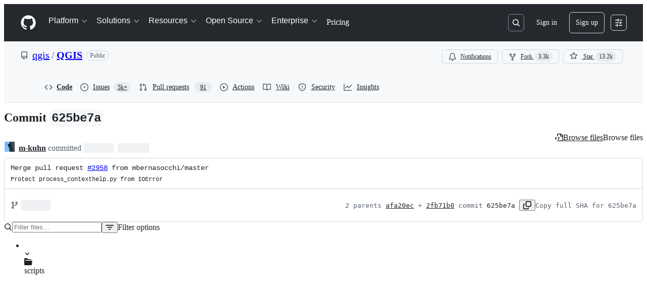

--- FILE ---
content_type: application/javascript
request_url: https://github.githubassets.com/assets/commits-a3b7a1aa7abf.js
body_size: 129626
content:
"use strict";(globalThis.webpackChunk_github_ui_github_ui=globalThis.webpackChunk_github_ui_github_ui||[]).push([[3201,6315,9389,16902,22225,28773,28970,31146,33671,37415,38074,42967,45338,48727,50531,57293,57431,58281,60229,64492,65404,72560,73369,73560,73575,76413,76512,76949,83846,85243,90920,91472,95721],{1117:(e,t,n)=>{n.d(t,{N:()=>eo,$:()=>es});var i=n(74848),a=n(96540),r=n(16522),l=n(96760),o=n(78314),s=n(35898),c=n(71315),d=n(38621),m=n(72511),u=n(21373),f=n(57478),h=n(34164),p=n(21935),g=n(83878),y=n(24967),x=n(81945);let b=()=>{let e,t=(0,r.c)(1);return t[0]===Symbol.for("react.memo_cache_sentinel")?(e=(0,i.jsx)("div",{className:"d-flex gap-2",children:(0,i.jsx)("div",{className:"flex-1 border overflow-x-auto rounded-2 borderColor-muted color-shadow-small",children:(0,i.jsxs)("div",{className:"d-flex flex-column gap-2 m-3",children:[(0,i.jsxs)("div",{className:"d-flex flex-items-center gap-2",children:[(0,i.jsx)(x.O,{variant:"elliptical",height:"xl",width:"xl"}),(0,i.jsx)(x.O,{variant:"rounded",height:"sm",width:"150px"})]}),[void 0,void 0].map(v),(0,i.jsx)(y.e,{})]})})}),t[0]=e):e=t[0],e};try{b.displayName||(b.displayName="CommentLoading")}catch{}function v(e,t){return(0,i.jsx)(x.O,{variant:"rounded",height:"sm",width:"random"},t)}var C=n(26156),N=n(18559),j=n(23656),w=n(21086),_=n(38829),S=n(26076),k=n(19805),L=n(30617),E=n(49245),I=n(68534),D=n(42118),R=n(81034);let T=({ref:e=null,initialMarkdown:t,onCancel:n,onSave:r,referenceId:l,buttonText:o,commentContent:s})=>{let[c,d]=(0,a.useState)(!1),m=(0,a.useRef)(null),u=(0,a.useRef)(void 0),{commentBoxSubject:f}=(0,L.X)(),h=(0,a.useCallback)(()=>{},[]),{markdownBody:p,resetMarkdownBody:g,markdownValidationResult:y,handleMarkdownBodyChanged:x}=(0,R.x)({commentBoxRef:m,markdownComposerRef:e,onChange:h,onCancel:()=>{},referenceId:l,insidePortal:!1});(0,a.useEffect)(()=>{t&&!p&&x(t)},[t]),(0,a.useEffect)(()=>{if(s&&u.current!==s){x(s),u.current=s;let e=window.setTimeout(()=>{m.current&&(m.current?.scrollIntoView(),m.current?.focus())},0);return()=>{window.clearTimeout(e)}}},[s]),(0,a.useLayoutEffect)(()=>{if(m&&m.current){let e=window.setTimeout(()=>{m.current?.focus()},0);return()=>{window.clearTimeout(e)}}},[m]);let b=async()=>{d(!0),await r(p,g),d(!1)};return(0,i.jsx)(D.hF,{ref:m,validationResult:y,disabled:c,onChange:e=>{x(e)},onCancel:()=>{x(""),n?.()},onSave:b,saveButtonText:o,saveButtonTrailingIcon:!1,value:p,teamHovercardsEnabled:!0,fileUploadsEnabled:!0,subject:f})};function A(e){let t,n,l=(0,r.c)(10),{comment:o,commitOid:s,onCancel:c,onUpdate:d}=e,{editComment:m}=(0,L.X)(),u=(0,a.useRef)(null);l[0]!==o||l[1]!==m||l[2]!==d?(t=async e=>{let t=await m(e,o);t.updatedFields&&d({...o,...t.updatedFields})},l[0]=o,l[1]=m,l[2]=d,l[3]=t):t=l[3];let f=t,h=`${s}-${o.id}`;return l[4]!==o.body||l[5]!==s||l[6]!==c||l[7]!==f||l[8]!==h?(n=(0,i.jsx)(T,{commitOid:s,initialMarkdown:o.body,ref:u,onSave:f,onCancel:c,referenceId:h,buttonText:"Update comment"}),l[4]=o.body,l[5]=s,l[6]=c,l[7]=f,l[8]=h,l[9]=n):n=l[9],n}T.displayName="CommitCommentEditor";try{A.displayName||(A.displayName="UpdateCommitComment")}catch{}function F(e){let t,n,a=(0,r.c)(17),{comments:l,commit:o,locked:s,deleteComment:c,updateComment:d,setNewCommentContent:m,repoOwnerGlobalRelayId:u}=e;if(0===l.length)return null;if(a[0]!==l||a[1]!==o||a[2]!==c||a[3]!==s||a[4]!==u||a[5]!==m||a[6]!==d){let e;a[8]!==o||a[9]!==c||a[10]!==s||a[11]!==u||a[12]!==m||a[13]!==d?(e=e=>(0,i.jsx)(O,{comment:e,commit:o,locked:s,deleteComment:c,updateComment:d,setNewCommentContent:m,repoOwnerGlobalRelayId:u},e.id),a[8]=o,a[9]=c,a[10]=s,a[11]=u,a[12]=m,a[13]=d,a[14]=e):e=a[14],t=l.map(e),a[0]=l,a[1]=o,a[2]=c,a[3]=s,a[4]=u,a[5]=m,a[6]=d,a[7]=t}else t=a[7];return a[15]!==t?(n=(0,i.jsx)("div",{className:"d-flex flex-column gap-3",children:t}),a[15]=t,a[16]=n):n=a[16],n}function O(e){let t,n,l,s,c,d,m,u,f,h,p,g=(0,r.c)(46),{comment:x,commit:b,locked:v,deleteComment:C,updateComment:N,setNewCommentContent:j,repoOwnerGlobalRelayId:w}=e,_=(0,o.t)(),[D,R]=(0,a.useState)(!1),[T,F]=(0,a.useState)(x.isHidden),O=(0,a.useRef)(null),{deleteComment:U,hideComment:H,unhideComment:K}=(0,L.X)();g[0]!==x.id||g[1]!==U||g[2]!==C?(t=async()=>{let e=await U(x.id.toString());"canceled"===e||"error"!==e&&"success"===e&&C(x.id)},g[0]=x.id,g[1]=U,g[2]=C,g[3]=t):t=g[3];let z=t;g[4]!==N?(n=e=>{N(e),R(!1)},g[4]=N,g[5]=n):n=g[5];let V=n;g[6]!==x||g[7]!==H||g[8]!==N?(l=async e=>{let t=await H(x.id.toString(),e);"error"!==t&&"success"===t&&(N({...x,isHidden:!0,minimizedReason:e}),F(!0))},g[6]=x,g[7]=H,g[8]=N,g[9]=l):l=g[9];let G=l;g[10]!==x||g[11]!==K||g[12]!==N?(s=async()=>{let e=await K(x.id.toString());"error"!==e&&"success"===e&&(N({...x,isHidden:!1,minimizedReason:null}),F(!1))},g[10]=x,g[11]=K,g[12]=N,g[13]=s):s=g[13];let W=s,q=b.authors.length>0?b.authors[0]?.login:"";g[14]!==x||g[15]!==b||g[16]!==_||g[17]!==w?(c=(0,E.p)(x,b,_,w),g[14]=x,g[15]=b,g[16]=_,g[17]=w,g[18]=c):c=g[18],g[19]!==b.oid?(d=(0,I.F)(b.oid),g[19]=b.oid,g[20]=d):d=g[20],g[21]!==c||g[22]!==d?(m={...c,referenceText:d},g[21]=c,g[22]=d,g[23]=m):m=g[23];let X=m;g[24]===Symbol.for("react.memo_cache_sentinel")?(u=()=>{R(!0)},g[24]=u):u=g[24];let Q=x.viewerCanReadUserContentEdits&&!!x.lastUserContentEdit;return g[25]!==x||g[26]!==q||g[27]!==T||g[28]!==z||g[29]!==G||g[30]!==W||g[31]!==j||g[32]!==Q||g[33]!==X?(f=(0,i.jsx)(B,{comment:X,commentAuthorLogin:x.author.login,commentSubjectAuthorLogin:q,commentSubjectType:"commit",avatarUrl:x.author.avatarUrl,isMinimized:T,editComment:u,onReplySelect:j,onMinimize:F,navigate:P,hideComment:G,unhideComment:W,deleteComment:z,commentRef:O,showEditHistory:Q,commitComment:x}),g[25]=x,g[26]=q,g[27]=T,g[28]=z,g[29]=G,g[30]=W,g[31]=j,g[32]=Q,g[33]=X,g[34]=f):f=g[34],g[35]!==x||g[36]!==b.oid||g[37]!==D||g[38]!==T||g[39]!==v||g[40]!==V?(h=T?null:D?(0,i.jsx)("div",{className:"m-2",children:(0,i.jsx)(A,{comment:x,commitOid:b.oid,onUpdate:V,onCancel:()=>R(!1)})}):(0,i.jsxs)("div",{className:"d-flex flex-column m-3 gap-3",style:{gap:"12px"},children:[(0,i.jsx)("div",{className:"markdown-body","data-turbolinks":"false",children:(0,i.jsx)(S.G,{disabled:!1,verifiedHTML:x.htmlBody,markdownValue:x.body,onChange:M,onLinkClick:$,teamHovercardsEnabled:!0})}),(0,i.jsx)(a.Suspense,{fallback:(0,i.jsx)(y.e,{}),children:(0,i.jsx)(k.ReactionViewerRelayQueryComponent,{id:x.relayId,subjectLocked:v})})]}),g[35]=x,g[36]=b.oid,g[37]=D,g[38]=T,g[39]=v,g[40]=V,g[41]=h):h=g[41],g[42]!==x.urlFragment||g[43]!==f||g[44]!==h?(p=(0,i.jsxs)("div",{className:"border rounded-2",ref:O,id:x.urlFragment,tabIndex:-1,children:[f,h]}),g[42]=x.urlFragment,g[43]=f,g[44]=h,g[45]=p):p=g[45],p}function $(){}function M(){}function P(){}function B(e){let t,n,l,o,s,c,d=(0,r.c)(15);d[0]!==e?({hideActions:t,...n}=e,d[0]=e,d[1]=t,d[2]=n):(t=d[1],n=d[2]);let m=n.commitComment;if(n.showEditHistory){let e,t;d[3]!==m.relayId?(e=(0,i.jsx)(a.Suspense,{fallback:null,children:(0,i.jsx)(K,{id:m.relayId})}),d[3]=m.relayId,d[4]=e):e=d[4],s=e,d[5]!==n.comment.id?(t=(0,i.jsx)(z,{id:n.comment.id}),d[5]=n.comment.id,d[6]=t):t=d[6],c=t}return d[7]!==t||d[8]!==n?(l=t?void 0:(0,i.jsx)(N.p,{onSuccessfulBlock:U,...n}),d[7]=t,d[8]=n,d[9]=l):l=d[9],d[10]!==s||d[11]!==c||d[12]!==n||d[13]!==l?(o=(0,i.jsx)(C.v,{lastEditedByMessage:c,editHistoryComponent:s,forceInlineAvatar:!0,...n,actions:l}),d[10]=s,d[11]=c,d[12]=n,d[13]=l,d[14]=o):o=d[14],o}function U(){setTimeout(H,800)}function H(){return c.cg?.location.reload()}function K(e){let t,n,a=(0,r.c)(4),{id:l}=e;a[0]!==l?(t={id:l},a[0]=l,a[1]=t):t=a[1];let o=(0,_.f)(t);return a[2]!==o?(n=o?(0,i.jsx)(j.W,{editHistory:o}):null,a[2]=o,a[3]=n):n=a[3],n}function z(e){let t,n,a=(0,r.c)(4),{id:l}=e;a[0]!==l?(t={id:l},a[0]=l,a[1]=t):t=a[1];let o=(0,_.f)(t);return a[2]!==o?(n=o?(0,i.jsx)(w._,{editInformation:o}):null,a[2]=o,a[3]=n):n=a[3],n}try{F.displayName||(F.displayName="ExistingCommitComments")}catch{}try{O.displayName||(O.displayName="ExistingCommitComment")}catch{}try{B.displayName||(B.displayName="CommitCommentHeader")}catch{}try{K.displayName||(K.displayName="CommitCommentHeaderEditHistory")}catch{}try{z.displayName||(z.displayName="CommitCommentHeaderLastEditedBy")}catch{}var V=n(25407),G=n(79634),W=n(96379),q=n(57387);function X(e){let t,n,l,s,c,d,u,f,h,p,g=(0,r.c)(33),{commitOid:y,locked:x,onClose:b}=e,v=(0,o.t)(),{helpUrl:C}=(0,G.X)(),[N,j]=(0,a.useState)(!1),w=x?"Unlock":"Lock",_=x?"lock":"unlock";g[0]!==y||g[1]!==b||g[2]!==v?(t=async()=>{(await (0,W.DI)(`${(0,V.$Qz)({owner:v.ownerLogin,repo:v.name,commitish:y})}/lock`,{method:"PUT",headers:{Accept:"application/json"}})).ok?b(!0):j(!0)},g[0]=y,g[1]=b,g[2]=v,g[3]=t):t=g[3];let S=t;g[4]!==y||g[5]!==b||g[6]!==v?(n=async()=>{(await (0,W.lS)(`${(0,V.$Qz)({owner:v.ownerLogin,repo:v.name,commitish:y})}/unlock`,{method:"PUT",headers:{Accept:"application/json"}})).ok?b(!1):j(!0)},g[4]=y,g[5]=b,g[6]=v,g[7]=n):n=g[7];let k=n;g[8]!==b?(l=()=>b(),g[8]=b,g[9]=l):l=g[9];let L=`${w} conversation on this commit`,E=`${w} conversation`;g[10]===Symbol.for("react.memo_cache_sentinel")?(s={width:"100%"},g[10]=s):s=g[10];let I=x?k:S;return g[11]!==E||g[12]!==I?(c=[{content:E,buttonType:"danger",style:s,onClick:I}],g[11]=E,g[12]=I,g[13]=c):c=g[13],g[14]!==w||g[15]!==N?(d=N&&(0,i.jsxs)(m.A,{className:"mb-2",variant:"danger",children:["There was an error ",w.toLocaleLowerCase(),"ing this conversation. Please try again."]}),g[14]=w,g[15]=N,g[16]=d):d=g[16],g[17]!==w?(u=(0,i.jsxs)("p",{children:[w,"ing the conversation means:"]}),g[17]=w,g[18]=u):u=g[18],g[19]!==C||g[20]!==x||g[21]!==v?(f=(0,i.jsx)("ul",{className:"ml-4",children:x?(0,i.jsxs)("li",{children:[(0,i.jsx)("strong",{children:"Everyone"})," will be able to comment on this commit once more."]}):(0,i.jsxs)(i.Fragment,{children:[(0,i.jsxs)("li",{children:["Other users ",(0,i.jsx)("strong",{children:"can\u2019t add new comments"})," to this commit."]}),v.isOrgOwned?(0,i.jsxs)("li",{children:["You and other members of teams with"," ",(0,i.jsx)("a",{href:`${C}/get-started/learning-about-github/access-permissions-on-github`,children:"write access"})," ","to this repository ",(0,i.jsx)("strong",{children:"can still leave comments"})," that others can see."]}):(0,i.jsxs)("li",{children:["You and other collaborators"," ",(0,i.jsx)("a",{href:`${C}/get-started/learning-about-github/access-permissions-on-github`,children:"with access"})," to this repository ",(0,i.jsx)("strong",{children:"can still leave comments"})," that others can see."]})]})}),g[19]=C,g[20]=x,g[21]=v,g[22]=f):f=g[22],g[23]!==_?(h=(0,i.jsxs)("p",{className:"mb-0 mt-2",children:["You can always ",_," this commit again in the future."]}),g[23]=_,g[24]=h):h=g[24],g[25]!==u||g[26]!==f||g[27]!==h||g[28]!==l||g[29]!==L||g[30]!==c||g[31]!==d?(p=(0,i.jsxs)(q.l,{onClose:l,width:"large",title:L,footerButtons:c,children:[d,u,f,h]}),g[25]=u,g[26]=f,g[27]=h,g[28]=l,g[29]=L,g[30]=c,g[31]=d,g[32]=p):p=g[32],p}try{X.displayName||(X.displayName="LockConversationDialog")}catch{}var Q=n(21067),J=n(60912),Y=n(61423),Z=n(11738),ee=n(81156),et=n(77430);function en(e){let t,n,l,o,s,m=(0,r.c)(16),{commitOid:u,onAddComment:f,onExpandCommentEditor:h,newCommentContent:p,canComment:g,locked:y,repoArchived:x,avatarURL:b}=e;m[0]===Symbol.for("react.memo_cache_sentinel")?(t=(0,Q.M3)(),m[0]=t):t=m[0];let v=t,{addComment:C}=(0,L.X)(),N=(0,a.useRef)(null);m[1]!==C||m[2]!==f?(n=async(e,t)=>{let n=await C(e);n.comment&&(f(n.comment),t())},m[1]=C,m[2]=f,m[3]=n):n=m[3];let j=n;m[4]===Symbol.for("react.memo_cache_sentinel")?(l=v?void 0:(0,i.jsx)(ea,{redirectUrl:c.fV?.href}),m[4]=l):l=m[4],m[5]!==y||m[6]!==x?(o=(0,Y.i)(x,y,l,"commit"),m[5]=y,m[6]=x,m[7]=o):o=m[7];let w=o;return m[8]!==b||m[9]!==g||m[10]!==u||m[11]!==p||m[12]!==h||m[13]!==j||m[14]!==w?(s=(0,i.jsx)("div",{className:"d-flex flex-column gap-2 pt-3",children:g?(0,i.jsx)(ei,{commitOid:u,commentEditor:N,onExpandEditor:h,onSave:j,newCommentContent:p,avatarURL:b||ee.t.ghostUser.avatarUrl}):(0,i.jsx)(J.P,{icon:d.LockIcon,reason:w})}),m[8]=b,m[9]=g,m[10]=u,m[11]=p,m[12]=h,m[13]=j,m[14]=w,m[15]=s):s=m[15],s}function ei(e){let[t,n]=(0,a.useState)(()=>void 0!==e.newCommentContent),[r,o]=(0,a.useState)(e.newCommentContent);t||void 0===e.newCommentContent||r===e.newCommentContent||(n(!0),o(e.newCommentContent));let s="Comment";return t?(0,i.jsx)("div",{id:l.Bq.issueCommentComposer,children:(0,i.jsx)(T,{commitOid:e.commitOid,ref:e.commentEditor,onSave:e.onSave,referenceId:`new-discussion-comment-${e.commitOid}`,commentContent:e.newCommentContent,initialMarkdown:e.newCommentContent,buttonText:s,onCancel:()=>{n(!1)}})}):(0,i.jsxs)("div",{id:l.Bq.issueCommentComposer,className:"d-flex flex-items-center border rounded-2 p-2 gap-2 color-bg-subtle",children:[(0,i.jsx)(et.r,{src:e.avatarURL,size:20}),(0,i.jsx)(Z.z,{onClick:()=>{n(!0),e.onExpandEditor?.()},children:s})]})}function ea(e){let t,n=(0,r.c)(2),{redirectUrl:a}=e,l=a?`/login?return_to=${a}`:"/login";return n[0]!==l?(t=(0,i.jsxs)("span",{children:["Please ",(0,i.jsx)("a",{href:l,children:"sign in"})," to comment."]}),n[0]=l,n[1]=t):t=n[1],t}try{en.displayName||(en.displayName="NewCommitComment")}catch{}try{ei.displayName||(ei.displayName="CompactEditor")}catch{}try{ea.displayName||(ea.displayName="LoggedOutMessage")}catch{}var er=n(10925);let el=e=>{let t,n,l,s,c,m=(0,r.c)(15),{ref:f,commitOid:h,subscribed:p}=e,[g,y]=(0,a.useState)(p),[x,b]=(0,a.useState)(!1),v=(0,o.t)(),C=(0,er.H)("/notifications/thread","post");t=x?`You're now ${g?"subscribed":"unsubscribed"} to this thread.`:g?"You're receiving notifications because you're subscribed to this thread.":"You're not receiving notifications from this thread.",m[0]!==h||m[1]!==v.id||m[2]!==g||m[3]!==C?(n=async()=>{let e=new FormData;e.append("repository_id",v.id.toString()),e.append("thread_id",h),e.append("thread_class","Commit"),e.append("id",g?"unsubscribe":"subscribe"),e.append("authenticity_token",C??""),(await (0,W.DI)("/notifications/thread",{method:"POST",body:e})).ok&&(y(!g),b(!0))},m[0]=h,m[1]=v.id,m[2]=g,m[3]=C,m[4]=n):n=m[4];let N=n,j=g?d.BellSlashIcon:d.BellIcon,w=g?"Unsubscribe":"Subscribe";return m[5]!==j||m[6]!==w||m[7]!==N?(l=(0,i.jsx)(u.Q,{onClick:N,size:"small",leadingVisual:j,children:w}),m[5]=j,m[6]=w,m[7]=N,m[8]=l):l=m[8],m[9]!==t?(s=(0,i.jsx)("p",{role:"status",className:"f6 fgColor-muted mb-0",children:t}),m[9]=t,m[10]=s):s=m[10],m[11]!==f||m[12]!==l||m[13]!==s?(c=(0,i.jsxs)("div",{className:"d-flex flex-items-center border rounded-2 p-2 gap-2",ref:f,children:[l,s]}),m[11]=f,m[12]=l,m[13]=s,m[14]=c):c=m[14],c};el.displayName="NotificationsFooter";let eo="comments";function es(e){let t,n,o=(0,r.c)(3);return o[0]===Symbol.for("react.memo_cache_sentinel")?(t=(0,h.$)("d-flex flex-column gap-2 pt-3",l.mU.commentsContainer,"Comment-module__commit-discussion-comments--GlkCu"),o[0]=t):t=o[0],o[1]!==e?(n=(0,i.jsx)("div",{className:t,id:eo,children:(0,a.createElement)(ec,{...e,key:e.commit.oid})}),o[1]=e,o[2]=n):n=o[2],n}function ec(e){let t,n,l,d,f,h,y,x,v,C,N,j,w=(0,r.c)(49),{commit:_,commentInfo:S,repoOwnerGlobalRelayId:k}=e,L=(0,o.t)(),E=(0,s.i)(),{retry:I,loadMore:D,canLoadMore:R,addComment:T,deleteComment:A,updateComment:O,count:$,comments:M,subscribed:P,providerState:B}=(0,p.y)(),[U,H]=(0,a.useState)(void 0),[K,z]=(0,a.useState)(S.locked);w[0]!==_.oid||w[1]!==L.id?(t=(0,g.N)(_.oid,L.id),w[0]=_.oid,w[1]=L.id,w[2]=t):t=w[2];let V=t,G=(0,a.useRef)(null);w[3]!==M?(n=()=>{if(c.cg?.location.hash){let e=c.cg.location.hash.slice(1);if(M.find(t=>t.urlFragment===e)){let t=document.getElementById(e);t&&(t.scrollIntoView(),t.focus())}}},l=[M],w[3]=M,w[4]=n,w[5]=l):(n=w[4],l=w[5]),(0,a.useEffect)(n,l),w[6]===Symbol.for("react.memo_cache_sentinel")?(d=()=>{setTimeout(()=>G.current?.scrollIntoView({behavior:"smooth",block:"nearest"}),0)},w[6]=d):d=w[6];let W=d;return w[7]!==$||w[8]!==S.canLock||w[9]!==_.oid||w[10]!==K?(f=(0,i.jsx)(em,{commitOid:_.oid,commentCount:$,canLock:S.canLock,locked:K,setLocked:z}),w[7]=$,w[8]=S.canLock,w[9]=_.oid,w[10]=K,w[11]=f):f=w[11],w[12]!==B?(h="loading"===B&&(0,i.jsx)(b,{}),w[12]=B,w[13]=h):h=w[13],w[14]!==B||w[15]!==I?(y="error"===B&&(0,i.jsxs)(m.A,{className:"d-flex flex-justify-between flex-items-center",variant:"danger",children:[(0,i.jsx)("span",{children:"Failed to load comments."}),(0,i.jsx)(u.Q,{onClick:()=>I(),children:"Retry"})]}),w[14]=B,w[15]=I,w[16]=y):y=w[16],w[17]!==R||w[18]!==D||w[19]!==B?(x="loaded"===B&&R&&(0,i.jsx)(u.Q,{className:"width-full",onClick:()=>D(),children:"Load more comments"}),w[17]=R,w[18]=D,w[19]=B,w[20]=x):x=w[20],w[21]!==M||w[22]!==_||w[23]!==A||w[24]!==K||w[25]!==k||w[26]!==O?(v=(0,i.jsx)(F,{comments:M,commit:_,locked:K,repoOwnerGlobalRelayId:k,deleteComment:A,updateComment:O,setNewCommentContent:H}),w[21]=M,w[22]=_,w[23]=A,w[24]=K,w[25]=k,w[26]=O,w[27]=v):v=w[27],w[28]!==V?(C=V?(0,i.jsx)("div",{className:"text-center",children:[...Array(38)].map(ed)}):null,w[28]=V,w[29]=C):C=w[29],w[30]!==T||w[31]!==S.canComment||w[32]!==S.repoArchived||w[33]!==M||w[34]!==_.oid||w[35]!==E||w[36]!==K||w[37]!==U||w[38]!==B||w[39]!==P?(N="loaded"===B||0!==M.length?(0,i.jsxs)(i.Fragment,{children:[(0,i.jsx)(en,{commitOid:_.oid,onAddComment:T,onExpandCommentEditor:W,newCommentContent:U,canComment:S.canComment,locked:K,repoArchived:S.repoArchived,avatarURL:E?.avatarURL}),E?(0,i.jsx)(el,{ref:G,commitOid:_.oid,subscribed:P??!1}):null]}):null,w[30]=T,w[31]=S.canComment,w[32]=S.repoArchived,w[33]=M,w[34]=_.oid,w[35]=E,w[36]=K,w[37]=U,w[38]=B,w[39]=P,w[40]=N):N=w[40],w[41]!==C||w[42]!==N||w[43]!==f||w[44]!==h||w[45]!==y||w[46]!==x||w[47]!==v?(j=(0,i.jsxs)(i.Fragment,{children:[f,h,y,x,v,C,N]}),w[41]=C,w[42]=N,w[43]=f,w[44]=h,w[45]=y,w[46]=x,w[47]=v,w[48]=j):j=w[48],j}function ed(e,t){return(0,i.jsx)("img",{alt:"rose",src:"/images/icons/emoji/rose.png",className:"Comment-module__discussion-comments-rose--JwtpK"},`rose-${t}`)}function em(e){let t,n,l,o,s,c,m=(0,r.c)(17),{commitOid:h,commentCount:p,locked:g,setLocked:y,canLock:x}=e,[b,v]=(0,a.useState)(!1);return m[0]!==p?(t=(0,i.jsxs)("h2",{className:"sr-only",children:[p," commit comments"]}),m[0]=p,m[1]=t):t=m[1],m[2]===Symbol.for("react.memo_cache_sentinel")?(n=(0,i.jsx)("div",{className:"h4 pr-2",children:"Comments"}),m[2]=n):n=m[2],m[3]!==p?(l=void 0!==p&&(0,i.jsx)(f.A,{children:p}),m[3]=p,m[4]=l):l=m[4],m[5]!==l?(o=(0,i.jsxs)("div",{className:"d-flex flex-items-center",children:[n,l]}),m[5]=l,m[6]=o):o=m[6],m[7]!==x||m[8]!==h||m[9]!==b||m[10]!==g||m[11]!==y?(s=x&&(0,i.jsxs)(i.Fragment,{children:[(0,i.jsxs)(u.Q,{leadingVisual:g?d.KeyIcon:d.LockIcon,variant:"invisible",onClick:()=>v(!0),children:[g?"Unlock":"Lock"," conversation"]}),b&&(0,i.jsx)(X,{commitOid:h,locked:g,onClose:e=>{v(!1),void 0!==e&&y(e)}})]}),m[7]=x,m[8]=h,m[9]=b,m[10]=g,m[11]=y,m[12]=s):s=m[12],m[13]!==t||m[14]!==o||m[15]!==s?(c=(0,i.jsxs)("div",{className:"d-flex flex-items-center flex-justify-between",children:[t,o,s]}),m[13]=t,m[14]=o,m[15]=s,m[16]=c):c=m[16],c}try{es.displayName||(es.displayName="DiscussionComments")}catch{}try{ec.displayName||(ec.displayName="DiscussionCommentsInternal")}catch{}try{em.displayName||(em.displayName="DiscussionCommentsHeader")}catch{}},3536:(e,t,n)=>{n.d(t,{I:()=>s,d_:()=>c,wu:()=>o});var i=n(16522),a=n(96379),r=n(96540),l=n(4095);function o(e,t){let n,o,s=(0,i.c)(5),[c,d]=(0,r.useState)(l.UI);return s[0]!==e?(n=()=>{if(!e)return;let t=!1;return(async()=>{d(l.UI);let n=await (0,a.Sr)(e);if(!t)try{if(n.ok){let e=await n.json();e.loading=!1,e&&d(e)}else d(l.Xx)}catch{d(l.Xx)}})(),function(){t=!0}},s[0]=e,s[1]=n):n=s[1],s[2]!==t||s[3]!==e?(o=[e,t],s[2]=t,s[3]=e,s[4]=o):o=s[4],(0,r.useEffect)(n,o),c}function s(e){let t,n,l=(0,i.c)(3),[o,s]=(0,r.useState)(void 0);return l[0]!==e?(t=()=>{e&&(async()=>{let t=await (0,a.Sr)(e);try{if(t.ok){let e=await t.json();e&&s(e.data)}}catch{}})()},n=[e],l[0]=e,l[1]=t,l[2]=n):(t=l[1],n=l[2]),(0,r.useEffect)(t,n),o}function c(e,t,n,i){let[o,s]=(0,r.useState)(l.UI),c=(0,r.useRef)([...Array(n)]),d=(0,r.useRef)(t);return(0,r.useEffect)(()=>{if(!e)return;let n=!1;async function i(t){let r=await (0,a.Sr)(`${e}?start_entry=${t}`);if(!n)try{if(r.ok){let e=await r.json();if(e){let t=0;for(let n=d.current;n<e.nextIndex;n++)c.current[n]=e.deferredCommits[t],t++;e.deferredCommits=c.current,e.loadMore&&d.current!==e.nextIndex?(d.current=e.nextIndex,e.error=!1,s(e),setTimeout(()=>i(e.nextIndex),0)):(d.current===e.nextIndex?e.error=!0:e.error=!1,s(e))}}else s(e=>({...e,loading:!1,error:!0,extraDiffEntries:c.current}))}catch{s(e=>({...e,loading:!1,deferredCommits:c.current}))}}return i(t),function(){n=!0}},[e,i,t]),(0,r.useEffect)(()=>{c.current=[],d.current=t},[e,i,t]),o}},4095:(e,t,n)=>{n.d(t,{M2:()=>c,NO:()=>d,UI:()=>l,Xx:()=>o,ej:()=>u,xs:()=>m});var i=n(74848),a=n(16522),r=n(96540);let l={deferredCommits:[],renameHistory:null,loading:!0},o={deferredCommits:[],renameHistory:null,loading:!1},s=(0,r.createContext)(l);function c(e){let t,n=(0,a.c)(3),{children:r,deferredData:l}=e;return n[0]!==r||n[1]!==l?(t=(0,i.jsx)(s,{value:l,children:r}),n[0]=r,n[1]=l,n[2]=t):t=n[2],t}function d(e){let t=(0,r.use)(s),n=t.error,i=t.deferredCommits?.find(t=>t?.oid===e);return n&&void 0===i&&(i={oid:e,statusCheckStatus:void 0}),i}function m(){return(0,r.use)(s).loading}function u(){return(0,r.use)(s).renameHistory}try{s.displayName||(s.displayName="DeferredCommitDataContext")}catch{}try{c.displayName||(c.displayName="DeferredCommitDataProvider")}catch{}},4929:(e,t,n)=>{n.d(t,{V:()=>l});var i=n(74848),a=n(29731),r=n(34164);function l({children:e,alignment:t,variant:n,...l}){return(0,i.jsx)("div",{...(0,a.G)("list-view-item-metadata-item"),...l,className:(0,r.$)("Metadata-module__metadata--ODMG0","primary"===n?"Metadata-module__primary--S8Orc":"Metadata-module__secondary--1te4w","right"===t&&"Metadata-module__alignRight--A1PHa",l.className),children:e})}try{l.displayName||(l.displayName="ListItemMetadata")}catch{}},7808:(e,t,n)=>{n.d(t,{z:()=>WebWorker});var i=n(35750),a=n(18150),r=n(85242),l=n(50467);let WebWorker=class WebWorker{set onmessage(e){this.worker.onmessage=e}postMessage(e){this.worker.postMessage(e)}terminate(){this.worker.terminate()}constructor(e,t){(0,l._)(this,"worker",void 0);try{this.worker=new Worker(`${e}?module=true`,{type:"module"})}catch{console.warn("Web workers are not available. Please enable web workers to benefit from the improved performance."),this.worker=new MainThreadWorker(t)}}};var o=new WeakMap,s=new WeakMap;let MainThreadWorker=class MainThreadWorker{async postMessage(e){if((0,i._)(this,o))return;let t={data:(0,i._)(this,s).call(this,{data:e})};this.onmessage?.(t)}terminate(){(0,r._)(this,o,!0)}constructor(e){(0,a._)(this,o,{writable:!0,value:!1}),(0,l._)(this,"onmessage",void 0),(0,a._)(this,s,{writable:!0,value:void 0}),(0,r._)(this,s,e)}}},8624:(e,t,n)=>{n.d(t,{L:()=>s});var i=n(74848),a=n(16522),r=n(38621),l=n(26108),o=n(34164);n(96540);let s=e=>{let t,n,s,c=(0,a.c)(17),{ref:d,expanded:m,testid:u,ariaLabel:f,ariaControls:h,onToggleExpanded:p,alignment:g,dataHotkey:y,className:x,size:b,tooltipDirection:v,variant:C}=e,N=m?`collapse-${u}`:`expand-${u}`,j=m?"left"===g?r.SidebarExpandIcon:r.SidebarCollapseIcon:"left"===g?r.SidebarCollapseIcon:r.SidebarExpandIcon;c[0]!==p?(t=e=>{p(e)},c[0]=p,c[1]=t):t=c[1];let w=C??"invisible";return c[2]!==x?(n=(0,o.$)(x,"fgColor-muted"),c[2]=x,c[3]=n):n=c[3],c[4]!==h||c[5]!==f||c[6]!==y||c[7]!==m||c[8]!==d||c[9]!==b||c[10]!==N||c[11]!==j||c[12]!==t||c[13]!==w||c[14]!==n||c[15]!==v?(s=(0,i.jsx)(l.K,{"aria-label":f,tooltipDirection:v,ref:d,"data-testid":N,"aria-expanded":m,"aria-controls":h,icon:j,"data-hotkey":y,onClick:t,variant:w,size:b,className:n}),c[4]=h,c[5]=f,c[6]=y,c[7]=m,c[8]=d,c[9]=b,c[10]=N,c[11]=j,c[12]=t,c[13]=w,c[14]=n,c[15]=v,c[16]=s):s=c[16],s};s.displayName="ExpandButton"},10925:(e,t,n)=>{n.d(t,{H:()=>a});var i=n(76648);function a(e,t){let{csrf_tokens:n}=(0,i.B)();return n?.[e]?.[t]}},11738:(e,t,n)=>{n.d(t,{z:()=>a});var i=n(74848);let a=({ref:e,onClick:t,id:n,children:a})=>(0,i.jsx)("button",{type:"button",id:n,ref:e,onClick:t,className:"CompactCommentButton-module__CompactCommentInputContainer--mPD5I",children:a});a.displayName="CompactCommentButton"},12918:(e,t,n)=>{n.d(t,{Gx:()=>o});var i,a=n(74848),r=n(16522),l=n(21537);function o(e){return(0,l.Y)(e)?(0,l.t6)(e).map(e=>{let t=l.A0.get(e);return t?`<span class="hidden-unicode-replacement">${t}</span>`:e}).join(""):null}try{(i=function(e){let t,n=(0,r.c)(2),{char:i}=e;return n[0]!==i?(t=(0,a.jsx)("span",{className:"hidden-unicode-replacement padded",children:i}),n[0]=i,n[1]=t):t=n[1],t}).displayName||(i.displayName="HiddenUnicodeCharacter")}catch{}},13071:(e,t,n)=>{n.d(t,{C:()=>o});var i=n(74848),a=n(44185),r=n(81945),l=n(42257);function o({deferredData:e,oid:t,repo:n,helpUrl:o}){let s=void 0===e,c="";try{c=e?.statusCheckStatus?.short_text?.split("checks")[0]?.trim()||""}catch{}return(0,i.jsxs)(i.Fragment,{children:[s&&(0,i.jsx)(r.O,{className:"ml-2",variant:"rounded",width:"62px"}),e?.statusCheckStatus&&(0,i.jsxs)(i.Fragment,{children:[(0,i.jsx)("span",{className:"d-flex ml-2 mr-1",children:"\xb7"}),(0,i.jsx)(l.d,{oid:t,status:e?.statusCheckStatus?.state,descriptionString:c,repo:n}),e?.signatureInformation&&e?.verifiedStatus!=="unsigned"&&(0,i.jsx)("span",{className:"d-flex ml-2",children:"\xb7"})]}),e?.signatureInformation&&(0,i.jsx)("div",{className:"ml-2",children:(0,i.jsx)(a.h,{commitOid:t,hasSignature:!0,verificationStatus:e.verifiedStatus,signature:{helpUrl:o,...e.signatureInformation}})})]})}try{o.displayName||(o.displayName="DeferredCommitHeaderData")}catch{}},16790:(e,t,n)=>{n.d(t,{eX:()=>s,xe:()=>c,zq:()=>o});var i=n(74848),a=n(16522),r=n(96540);let l=(0,r.createContext)({loggingPayload:void 0,loggingPrefix:void 0});function o(e){let t,n=(0,a.c)(3),{children:r,loggingInfo:o}=e;return n[0]!==r||n[1]!==o?(t=(0,i.jsx)(l,{value:o,children:r}),n[0]=r,n[1]=o,n[2]=t):t=n[2],t}function s(){let e=(0,r.use)(l);return void 0!==e.loggingPayload&&void 0!==e.loggingPrefix}function c(){return(0,r.use)(l)}try{l.displayName||(l.displayName="CommitsLoggingContext")}catch{}try{o.displayName||(o.displayName="CommitsLoggingInfoProvider")}catch{}},17998:(e,t,n)=>{n.d(t,{k:()=>c});var i=n(74848),a=n(16522),r=n(77430),l=n(12683),o=n(10436);function s(e){let t,n,r,s,c,d,m,u,f=(0,a.c)(20),{iconColor:h,icon:p,size:g,backgroundColor:y,absolute:x,backgroundSx:b,backgroundClassName:v}=e,C=void 0===g?12:g,N=void 0===y?"fg.onEmphasis":y,j=void 0===x||x;return 12===C?(t="10px",n="1px"):20===C?(t="16px",n="2px"):(t="16px",n="4px"),f[0]!==j?(r=j?{position:"absolute",bottom:-1,right:-1,boxShadow:"0 0 0 2px var(--bgColor-default, var(--color-canvas-default))",backgroundColor:"var(--bgColor-default, var(--color-canvas-default))"}:{position:"relative"},f[0]=j,f[1]=r):r=f[1],f[2]!==b||f[3]!==r?(s={display:"flex",borderRadius:"100px",...r,...b},f[2]=b,f[3]=r,f[4]=s):s=f[4],f[5]!==N||f[6]!==t||f[7]!==n?(c=(0,i.jsx)(l.az,{sx:{display:"flex",position:"absolute",borderRadius:"100px",width:t,height:t,left:n,top:n,backgroundColor:N}}),f[5]=N,f[6]=t,f[7]=n,f[8]=c):c=f[8],f[9]!==h?(d={color:h,position:"relative"},f[9]=h,f[10]=d):d=f[10],f[11]!==p||f[12]!==C||f[13]!==d?(m=(0,i.jsx)(o.m4,{icon:p,size:C,sx:d}),f[11]=p,f[12]=C,f[13]=d,f[14]=m):m=f[14],f[15]!==v||f[16]!==s||f[17]!==c||f[18]!==m?(u=(0,i.jsxs)(l.az,{sx:s,className:v,children:[c,m]}),f[15]=v,f[16]=s,f[17]=c,f[18]=m,f[19]=u):u=f[19],u}try{s.displayName||(s.displayName="StatusIcon")}catch{}function c(e){let t,n,o,c,d=(0,a.c)(20),{zIndex:m,altText:u,hovercardUrl:f,src:h,square:p,icon:g,iconColor:y,backgroundColor:x,backgroundSx:b,backgroundClassName:v,className:C,sx:N,size:j}=e,w=void 0===j?20:j;return d[0]!==N||d[1]!==m?(t={position:"relative",display:"flex",gap:2,alignItems:"center",...m,...N},d[0]=N,d[1]=m,d[2]=t):t=d[2],d[3]!==u||d[4]!==f||d[5]!==w||d[6]!==p||d[7]!==h?(n=(0,i.jsx)(r.r,{alt:u,"data-hovercard-url":f,size:w,square:p,src:h}),d[3]=u,d[4]=f,d[5]=w,d[6]=p,d[7]=h,d[8]=n):n=d[8],d[9]!==v||d[10]!==x||d[11]!==b||d[12]!==g||d[13]!==y?(o=(0,i.jsx)(s,{icon:g,iconColor:y,size:12,backgroundColor:x,backgroundClassName:v,backgroundSx:b}),d[9]=v,d[10]=x,d[11]=b,d[12]=g,d[13]=y,d[14]=o):o=d[14],d[15]!==C||d[16]!==t||d[17]!==n||d[18]!==o?(c=(0,i.jsxs)(l.az,{sx:t,className:C,children:[n,o]}),d[15]=C,d[16]=t,d[17]=n,d[18]=o,d[19]=c):c=d[19],c}try{c.displayName||(c.displayName="StatusAvatar")}catch{}},18042:(e,t,n)=>{n.d(t,{k:()=>i});let i={confirmations:{deleteEditHistoryTitle:"Are you sure you want to delete this revision from the history?",deleteEditHistoryContent:"This edit\u2019s content will no longer be visible. This action can not be undone.",deleteEditHistoryConfirmButtonContent:"Remove"},editHistory:{viewingEditTitle:"Viewing edit",deleted:"Deleted",mostRecent:"Most recent",emptyEdit:"This revision does not contain any content.",deletedThisRevision:"deleted this revision",created:"created",edited:"edited",deleteRevisionAriaLabel:"Delete this edit revision",ariaLabel:"Open edits",openEditsButton:"Edits",editedBy:"edited by"}}},18799:(e,t,n)=>{n.d(t,{Ud:()=>a,sI:()=>i});let i={Visible:"visible",Collapsed:"collapsed"},a={Compact:"compact",Relaxed:"relaxed"}},19805:(e,t,n)=>{n.r(t),n.d(t,{ReactionViewerRelay:()=>R,ReactionViewerRelayQueryComponent:()=>O,default:()=>$});var i,a,r,l,o,s,c,d,m,u,f,h,p,g,y,x,b,v,C,N,j=n(74848);let w={argumentDefinitions:[],kind:"Fragment",metadata:null,name:"ReactionViewerRelayGroups",selections:[{alias:null,args:null,concreteType:"ReactionGroup",kind:"LinkedField",name:"reactionGroups",plural:!0,selections:[{alias:null,args:null,kind:"ScalarField",name:"content",storageKey:null},{alias:null,args:null,kind:"ScalarField",name:"viewerHasReacted",storageKey:null},{alias:null,args:[{kind:"Literal",name:"first",value:5}],concreteType:"ReactorConnection",kind:"LinkedField",name:"reactors",plural:!1,selections:[{alias:null,args:null,kind:"ScalarField",name:"totalCount",storageKey:null},{alias:null,args:null,concreteType:null,kind:"LinkedField",name:"nodes",plural:!0,selections:[{alias:null,args:null,kind:"ScalarField",name:"__typename",storageKey:null},{kind:"InlineFragment",selections:a=[i={alias:null,args:null,kind:"ScalarField",name:"login",storageKey:null}],type:"User",abstractKey:null},{kind:"InlineFragment",selections:[i,{alias:null,args:null,kind:"ScalarField",name:"isCopilot",storageKey:null},{alias:null,args:null,kind:"ScalarField",name:"isAgent",storageKey:null},{alias:null,args:null,kind:"ScalarField",name:"displayName",storageKey:null}],type:"Bot",abstractKey:null},{kind:"InlineFragment",selections:a,type:"Organization",abstractKey:null},{kind:"InlineFragment",selections:a,type:"Mannequin",abstractKey:null}],storageKey:null}],storageKey:"reactors(first:5)"}],storageKey:null}],type:"Reactable",abstractKey:"__isReactable"};w.hash="caa12ca1dcd3ac3335452a70daf0312a";let _=(d={alias:null,args:null,kind:"ScalarField",name:"id",storageKey:null},{fragment:{argumentDefinitions:r=[{defaultValue:null,kind:"LocalArgument",name:"id"}],kind:"Fragment",metadata:null,name:"ReactionViewerRelayLazyQuery",selections:[{alias:null,args:l=[{kind:"Variable",name:"id",variableName:"id"}],concreteType:null,kind:"LinkedField",name:"node",plural:!1,selections:[{kind:"InlineFragment",selections:[{args:null,kind:"FragmentSpread",name:"ReactionViewerRelayGroups"}],type:"Comment",abstractKey:"__isComment"}],storageKey:null}],type:"Query",abstractKey:null},kind:"Request",operation:{argumentDefinitions:r,kind:"Operation",name:"ReactionViewerRelayLazyQuery",selections:[{alias:null,args:l,concreteType:null,kind:"LinkedField",name:"node",plural:!1,selections:[o={alias:null,args:null,kind:"ScalarField",name:"__typename",storageKey:null},{kind:"InlineFragment",selections:[{kind:"InlineFragment",selections:[{alias:null,args:null,concreteType:"ReactionGroup",kind:"LinkedField",name:"reactionGroups",plural:!0,selections:[{alias:null,args:null,kind:"ScalarField",name:"content",storageKey:null},{alias:null,args:null,kind:"ScalarField",name:"viewerHasReacted",storageKey:null},{alias:null,args:[{kind:"Literal",name:"first",value:5}],concreteType:"ReactorConnection",kind:"LinkedField",name:"reactors",plural:!1,selections:[{alias:null,args:null,kind:"ScalarField",name:"totalCount",storageKey:null},{alias:null,args:null,concreteType:null,kind:"LinkedField",name:"nodes",plural:!0,selections:[o,{kind:"InlineFragment",selections:c=[s={alias:null,args:null,kind:"ScalarField",name:"login",storageKey:null}],type:"User",abstractKey:null},{kind:"InlineFragment",selections:[s,{alias:null,args:null,kind:"ScalarField",name:"isCopilot",storageKey:null},{alias:null,args:null,kind:"ScalarField",name:"isAgent",storageKey:null},{alias:null,args:null,kind:"ScalarField",name:"displayName",storageKey:null}],type:"Bot",abstractKey:null},{kind:"InlineFragment",selections:c,type:"Organization",abstractKey:null},{kind:"InlineFragment",selections:c,type:"Mannequin",abstractKey:null},{kind:"InlineFragment",selections:[d],type:"Node",abstractKey:"__isNode"}],storageKey:null}],storageKey:"reactors(first:5)"}],storageKey:null}],type:"Reactable",abstractKey:"__isReactable"}],type:"Comment",abstractKey:"__isComment"},d],storageKey:null}]},params:{id:"0cd5eed9279c836f76bb3bbe66b4fc38",metadata:{},name:"ReactionViewerRelayLazyQuery",operationKind:"query",text:null}});_.hash="37ec1495c4c7ace448e859305895ad0e";var S=n(16522),k=n(18312),L=n(74547);let E=(g={alias:null,args:null,kind:"ScalarField",name:"id",storageKey:null},{fragment:{argumentDefinitions:m=[{defaultValue:null,kind:"LocalArgument",name:"input"}],kind:"Fragment",metadata:null,name:"addReactionMutation",selections:[{alias:null,args:u=[{kind:"Variable",name:"input",variableName:"input"}],concreteType:"AddReactionPayload",kind:"LinkedField",name:"addReaction",plural:!1,selections:[{alias:null,args:null,concreteType:null,kind:"LinkedField",name:"subject",plural:!1,selections:[{args:null,kind:"FragmentSpread",name:"ReactionViewerRelayGroups"}],storageKey:null}],storageKey:null}],type:"Mutation",abstractKey:null},kind:"Request",operation:{argumentDefinitions:m,kind:"Operation",name:"addReactionMutation",selections:[{alias:null,args:u,concreteType:"AddReactionPayload",kind:"LinkedField",name:"addReaction",plural:!1,selections:[{alias:null,args:null,concreteType:null,kind:"LinkedField",name:"subject",plural:!1,selections:[f={alias:null,args:null,kind:"ScalarField",name:"__typename",storageKey:null},{kind:"TypeDiscriminator",abstractKey:"__isReactable"},{alias:null,args:null,concreteType:"ReactionGroup",kind:"LinkedField",name:"reactionGroups",plural:!0,selections:[{alias:null,args:null,kind:"ScalarField",name:"content",storageKey:null},{alias:null,args:null,kind:"ScalarField",name:"viewerHasReacted",storageKey:null},{alias:null,args:[{kind:"Literal",name:"first",value:5}],concreteType:"ReactorConnection",kind:"LinkedField",name:"reactors",plural:!1,selections:[{alias:null,args:null,kind:"ScalarField",name:"totalCount",storageKey:null},{alias:null,args:null,concreteType:null,kind:"LinkedField",name:"nodes",plural:!0,selections:[f,{kind:"InlineFragment",selections:p=[h={alias:null,args:null,kind:"ScalarField",name:"login",storageKey:null}],type:"User",abstractKey:null},{kind:"InlineFragment",selections:[h,{alias:null,args:null,kind:"ScalarField",name:"isCopilot",storageKey:null},{alias:null,args:null,kind:"ScalarField",name:"isAgent",storageKey:null},{alias:null,args:null,kind:"ScalarField",name:"displayName",storageKey:null}],type:"Bot",abstractKey:null},{kind:"InlineFragment",selections:p,type:"Organization",abstractKey:null},{kind:"InlineFragment",selections:p,type:"Mannequin",abstractKey:null},{kind:"InlineFragment",selections:[g],type:"Node",abstractKey:"__isNode"}],storageKey:null}],storageKey:"reactors(first:5)"}],storageKey:null},g],storageKey:null}],storageKey:null}]},params:{id:"686efd568fb637fee7e532b3356444b1",metadata:{},name:"addReactionMutation",operationKind:"mutation",text:null}});E.hash="504ef43df20e9ee96a023f421682e18d";let I=(N={alias:null,args:null,kind:"ScalarField",name:"id",storageKey:null},{fragment:{argumentDefinitions:y=[{defaultValue:null,kind:"LocalArgument",name:"input"}],kind:"Fragment",metadata:null,name:"removeReactionMutation",selections:[{alias:null,args:x=[{kind:"Variable",name:"input",variableName:"input"}],concreteType:"RemoveReactionPayload",kind:"LinkedField",name:"removeReaction",plural:!1,selections:[{alias:null,args:null,concreteType:null,kind:"LinkedField",name:"subject",plural:!1,selections:[{args:null,kind:"FragmentSpread",name:"ReactionViewerRelayGroups"}],storageKey:null}],storageKey:null}],type:"Mutation",abstractKey:null},kind:"Request",operation:{argumentDefinitions:y,kind:"Operation",name:"removeReactionMutation",selections:[{alias:null,args:x,concreteType:"RemoveReactionPayload",kind:"LinkedField",name:"removeReaction",plural:!1,selections:[{alias:null,args:null,concreteType:null,kind:"LinkedField",name:"subject",plural:!1,selections:[b={alias:null,args:null,kind:"ScalarField",name:"__typename",storageKey:null},{kind:"TypeDiscriminator",abstractKey:"__isReactable"},{alias:null,args:null,concreteType:"ReactionGroup",kind:"LinkedField",name:"reactionGroups",plural:!0,selections:[{alias:null,args:null,kind:"ScalarField",name:"content",storageKey:null},{alias:null,args:null,kind:"ScalarField",name:"viewerHasReacted",storageKey:null},{alias:null,args:[{kind:"Literal",name:"first",value:5}],concreteType:"ReactorConnection",kind:"LinkedField",name:"reactors",plural:!1,selections:[{alias:null,args:null,kind:"ScalarField",name:"totalCount",storageKey:null},{alias:null,args:null,concreteType:null,kind:"LinkedField",name:"nodes",plural:!0,selections:[b,{kind:"InlineFragment",selections:C=[v={alias:null,args:null,kind:"ScalarField",name:"login",storageKey:null}],type:"User",abstractKey:null},{kind:"InlineFragment",selections:[v,{alias:null,args:null,kind:"ScalarField",name:"isCopilot",storageKey:null},{alias:null,args:null,kind:"ScalarField",name:"isAgent",storageKey:null},{alias:null,args:null,kind:"ScalarField",name:"displayName",storageKey:null}],type:"Bot",abstractKey:null},{kind:"InlineFragment",selections:C,type:"Organization",abstractKey:null},{kind:"InlineFragment",selections:C,type:"Mannequin",abstractKey:null},{kind:"InlineFragment",selections:[N],type:"Node",abstractKey:"__isNode"}],storageKey:null}],storageKey:"reactors(first:5)"}],storageKey:null},N],storageKey:null}],storageKey:null}]},params:{id:"b37799b042f0454edce6e855c46421e4",metadata:{},name:"removeReactionMutation",operationKind:"mutation",text:null}});I.hash="8e28d0138da52c07bb0e64eda432f580";var D=n(78809);function R(e){let t,n,i,a=(0,S.c)(10),{reactionGroups:r,subjectId:l,canReact:o}=e,s=void 0===o||o,c=(0,k.useRelayEnvironment)(),d=(0,k.useFragment)(w,r);a[0]!==s||a[1]!==c||a[2]!==l?(t=(e,t)=>{s&&(t?function({environment:e,input:{subject:t,content:n},onError:i,onCompleted:a}){(0,k.commitMutation)(e,{mutation:I,variables:{input:{subjectId:t,content:n}},optimisticUpdater:e=>{let i=e.get(t);if(!i)return;let a=i.getLinkedRecords("reactionGroups");if(!a)return;let r=a.findIndex(e=>e.getValue("content")===n),l=a[r];if(l){l.setValue(!1,"viewerHasReacted");let n=`client:${t}:reactionGroups:${r}:reactors(first:5)`,i=e.get(n);if(i){let e=i.getValue("totalCount");i.setValue(e&&e>0?e-1:0,"totalCount")}}},onError:e=>i&&i(e),onCompleted:e=>a&&a(e)})}({environment:c,input:{subject:l,content:e}}):function({environment:e,input:{subject:t,content:n},onError:i,onCompleted:a}){(0,k.commitMutation)(e,{mutation:E,variables:{input:{subjectId:t,content:n}},optimisticUpdater:e=>{let i=e.get(t);if(!i)return;let a=i.getLinkedRecords("reactionGroups");if(!a)return;let r=a.findIndex(e=>e.getValue("content")===n),l=a[r];if(l){l.setValue(!0,"viewerHasReacted");let n=`client:${t}:reactionGroups:${r}:reactors(first:5)`,i=e.get(n);if(i){let e=i.getValue("totalCount");i.setValue(e?e+1:1,"totalCount")}}},onError:e=>i&&i(e),onCompleted:e=>a&&a(e)})}({environment:c,input:{subject:l,content:e}}))},a[0]=s,a[1]=c,a[2]=l,a[3]=t):t=a[3];let m=t;a[4]!==d.reactionGroups?(n=(d.reactionGroups||[]).filter(F).map(T),a[4]=d.reactionGroups,a[5]=n):n=a[5];let u=n;return a[6]!==s||a[7]!==m||a[8]!==u?(i=(0,j.jsx)(D.P,{reactionGroups:u,canReact:s,onReact:m}),a[6]=s,a[7]=m,a[8]=u,a[9]=i):i=a[9],i}function T(e){return{reaction:{content:e.content,viewerHasReacted:e.viewerHasReacted},reactors:e.reactors?.nodes?.map(A)||[],totalCount:e.reactors?.totalCount||0}}function A(e){if(!e||"%other"===e.__typename)return{login:"",typeName:"Other"};let t=e.login;return"Bot"===e.__typename&&(e.isCopilot?t=L.t.copilotDisplayName:e.isAgent&&e.displayName&&(t=e.displayName)),{login:t,typeName:e.__typename}}function F(e){return!!e}function O(e){let t,n,i,a,r=(0,S.c)(8),{id:l,subjectLocked:o}=e;r[0]===Symbol.for("react.memo_cache_sentinel")?(t=_,r[0]=t):t=r[0],r[1]!==l?(n={id:l},r[1]=l,r[2]=n):n=r[2],r[3]===Symbol.for("react.memo_cache_sentinel")?(i={fetchPolicy:"store-or-network"},r[3]=i):i=r[3];let s=(0,k.useLazyLoadQuery)(t,n,i);if(!s.node)return null;let c=!o;return r[4]!==s.node||r[5]!==l||r[6]!==c?(a=(0,j.jsx)(R,{subjectId:l,reactionGroups:s.node,canReact:c}),r[4]=s.node,r[5]=l,r[6]=c,r[7]=a):a=r[7],a}let $=R;try{R.displayName||(R.displayName="ReactionViewerRelay")}catch{}try{O.displayName||(O.displayName="ReactionViewerRelayQueryComponent")}catch{}},20622:(e,t,n)=>{n.d(t,{uT:()=>r});let i={baseComparisonInfo:"base_comparison_info",changeGroups:"change_groups",codeButton:"code_button",codeowners:"codeowners",threadPreviewPositioning:"thread_preview_positioning",diffEntries:"diff_entries",diffstat:"diffstat",header:"header",mergeBox:"merge_box",mergeInstructions:"merge_instructions",pendingReview:"pending_review",statusChecks:"status_checks",tabCounts:"tab_counts",threadPreviews:"thread_previews",diffViewUserSettings:"user_diff_view_settings",diffContextLines:"diff_entry_lines",richDiff:"rich_diff",description:"description"},a={abandonReview:"abandon_review",addCommentReaction:"add_comment_reaction",changeBase:"change_base",cleanupCodespaces:"cleanup_codespaces",convertToDraft:"convert_to_draft",createReviewComment:"create_review_comment",deleteHeadRef:"delete_head_ref",dequeuePullRequest:"dequeue_pull_request",disableAutoMerge:"disable_auto_merge",dismissReview:"dismiss_review",enableAutoMerge:"enable_auto_merge",generateChangeGroups:"generate_change_groups",markReadyForReview:"mark_ready_for_review",merge:"merge",removeCommentReaction:"remove_comment_reaction",reRequestReviewFromUser:"re_request_review_from_user",resolveThread:"resolve_thread",runActionRequiredWorkflows:"run_action_required_workflows",submitCopilotGroupsFeedback:"submit_copilot_groups_feedback",submitReview:"submit_review",submitSuggestedChanges:"apply_suggestions",unresolveThread:"unresolve_thread",updateReviewComment:"update_review_comment",updatePullRequestBranch:"update_pull_request_branch",updateTitle:"update_title",updateShowChangeGroupsPreference:"update_show_change_groups_preference",updateMergeBoxUserPreference:"update_merge_box_user_preference",updateWhitespacePreference:"update_whitespace_preference",hideComment:"hide_comment",unhideComment:"unhide_comment"},r={...i,...a};Object.values(i),Object.values(a)},21086:(e,t,n)=>{n.d(t,{_:()=>s});var i=n(74848);let a={argumentDefinitions:[],kind:"Fragment",metadata:null,name:"MarkdownLastEditedBy",selections:[{alias:null,args:null,kind:"ScalarField",name:"viewerCanReadUserContentEdits",storageKey:null},{alias:null,args:null,concreteType:"UserContentEdit",kind:"LinkedField",name:"lastUserContentEdit",plural:!1,selections:[{alias:null,args:null,concreteType:null,kind:"LinkedField",name:"editor",plural:!1,selections:[{alias:null,args:null,kind:"ScalarField",name:"url",storageKey:null},{alias:null,args:null,kind:"ScalarField",name:"login",storageKey:null}],storageKey:null}],storageKey:null}],type:"Comment",abstractKey:"__isComment"};a.hash="bbab0cb2d43eeaaa0ed5b010868ec7f4";var r=n(84268),l=n(18312),o=n(18042);function s({editInformation:e,includeSeparator:t,forceUnderline:n}){let s=(0,l.useFragment)(a,e);if(!s||!s.viewerCanReadUserContentEdits||!s.lastUserContentEdit||!s.lastUserContentEdit.editor)return null;let{login:c,url:d}=s.lastUserContentEdit.editor;return(0,i.jsxs)("span",{className:"MarkdownLastEditedBy-module__lastEditInfoContainer--EN_Qz",children:[t&&(0,i.jsx)("span",{children:" \xb7 "}),(0,i.jsxs)("span",{children:[`${o.k.editHistory.editedBy} `,(0,i.jsx)(r.A,{href:d,inline:n,className:"MarkdownLastEditedBy-module__mutedEditorLink--pD3Z6",children:c})]})]})}try{s.displayName||(s.displayName="MarkdownLastEditedBy")}catch{}},21537:(e,t,n)=>{n.d(t,{A0:()=>l,TA:()=>c,Y:()=>d,_n:()=>m,rE:()=>o,t6:()=>s});let i=/[\u202A-\u202E]|[\u2066-\u2069]|\u{E0001}|\u{E007F}/u,a=/[\u202A-\u202E]|[\u2066-\u2069]|\u{E0001}|\u{E007F}/gu,r=/([\u202A-\u202E]|[\u2066-\u2069]|\u{E0001}|\u{E007F})/gu,l=new Map(Object.entries({"\u202A":"U+202A","\u202B":"U+202B","\u202C":"U+202C","\u202D":"U+202D","\u202E":"U+202E","\u2066":"U+2066","\u2067":"U+2067","\u2068":"U+2068","\u2069":"U+2069","\u{E0001}":"U+E0001","\u{E007F}":"U+E007F"}));function o(e){return`<span class="hidden-unicode-replacement" data-code-text="${e}"></span>`}function s(e){return e.split(r)}function c(e){return d(e)?e.replaceAll(a,e=>l.get(e)??""):e}function d(e){return i.test(e)}function m(e){return l.get(e)}},21935:(e,t,n)=>{n.d(t,{c:()=>d,y:()=>m});var i,a=n(74848),r=n(73189),l=n(25407),o=n(96379),s=n(96540);let c=(0,s.createContext)({comments:[],addComment:r.l,deleteComment:r.l,updateComment:r.l,loadMore:r.l,retry:r.l,canLoadMore:!1,count:0,subscribed:!1,providerState:"initial"});function d({children:e,comments:t=[],commentCount:n=0,canLoadMore:i=!1,subscribed:r=!1,providerState:d="initial",repo:m,commitOid:u}){let[f,h]=(0,s.useState)(t),[p,g]=(0,s.useState)(n),[y,x]=(0,s.useState)(i),[b,v]=(0,s.useState)(d),[C,N]=(0,s.useState)(r);(0,s.useEffect)(()=>{g(n),h(t),x(i),N(r),v(d)},[d]);let j=(0,s.useCallback)(async e=>{v("loading");let t=await (0,o.Sr)((0,l.Mo3)({owner:m.ownerLogin,repo:m.name,commitOid:u,beforeCommentId:e}));if(t.ok){let n=await t.json();e?h(e=>[...n.comments,...e]):h(n.comments),v("loaded"),g(n.count),N(n.subscribed),x(n.canLoadMore)}else v("error")},[m.ownerLogin,m.name,u]),w=(0,s.useCallback)(()=>{let e=f[0];e&&y&&j(e.id.toString())},[y,f,j]),_=(0,s.useCallback)(e=>{h([...f,e]),g((p??0)+1)},[f,p]),S=(0,s.useCallback)(e=>{h(f.filter(t=>t.id!==e)),g((p??0)-1)},[f,p]),k=(0,s.useCallback)(e=>{h(f.map(t=>t.id===e.id?e:t))},[f]),L=(0,s.useMemo)(()=>({addComment:_,canLoadMore:y,comments:f,count:p,deleteComment:S,loadMore:w,retry:j,subscribed:C,providerState:b,updateComment:k}),[_,y,f,p,S,j,w,b,C,k]);return(0,a.jsx)(c,{value:L,children:e})}function m(){let e=(0,s.use)(c);if(!e)throw Error("useDiscussionComments must be used within a DiscussionCommentsProvider");return e}try{c.displayName||(c.displayName="DiscussionCommentsContext")}catch{}try{d.displayName||(d.displayName="DiscussionCommentsProvider")}catch{}try{(i=DiscussionComments).displayName||(i.displayName="DiscussionComments")}catch{}},23656:(e,t,n)=>{n.d(t,{W:()=>eu});var i,a,r,l,o,s,c,d,m,u,f,h,p,g,y,x,b,v,C,N,j,w,_,S,k,L,E=n(74848);let I={fragment:{argumentDefinitions:i=[{defaultValue:null,kind:"LocalArgument",name:"id"}],kind:"Fragment",metadata:null,name:"MarkdownEditHistoryViewerQuery",selections:[{alias:null,args:a=[{kind:"Variable",name:"id",variableName:"id"}],concreteType:null,kind:"LinkedField",name:"node",plural:!1,selections:[{kind:"InlineFragment",selections:[r={alias:null,args:null,kind:"ScalarField",name:"includesCreatedEdit",storageKey:null},{alias:null,args:l=[{kind:"Literal",name:"first",value:100}],concreteType:"UserContentEditConnection",kind:"LinkedField",name:"userContentEdits",plural:!1,selections:[o={alias:null,args:null,kind:"ScalarField",name:"totalCount",storageKey:null},{alias:null,args:null,concreteType:"UserContentEditEdge",kind:"LinkedField",name:"edges",plural:!0,selections:[{alias:null,args:null,concreteType:"UserContentEdit",kind:"LinkedField",name:"node",plural:!1,selections:[s={alias:null,args:null,kind:"ScalarField",name:"id",storageKey:null},c={alias:null,args:null,kind:"ScalarField",name:"editedAt",storageKey:null},d={alias:null,args:null,kind:"ScalarField",name:"deletedAt",storageKey:null},{alias:null,args:null,concreteType:null,kind:"LinkedField",name:"editor",plural:!1,selections:[m={alias:null,args:null,kind:"ScalarField",name:"avatarUrl",storageKey:null},u={alias:null,args:null,kind:"ScalarField",name:"login",storageKey:null}],storageKey:null}],storageKey:null}],storageKey:null}],storageKey:"userContentEdits(first:100)"}],type:"Comment",abstractKey:"__isComment"}],storageKey:null}],type:"Query",abstractKey:null},kind:"Request",operation:{argumentDefinitions:i,kind:"Operation",name:"MarkdownEditHistoryViewerQuery",selections:[{alias:null,args:a,concreteType:null,kind:"LinkedField",name:"node",plural:!1,selections:[f={alias:null,args:null,kind:"ScalarField",name:"__typename",storageKey:null},{kind:"InlineFragment",selections:[r,{alias:null,args:l,concreteType:"UserContentEditConnection",kind:"LinkedField",name:"userContentEdits",plural:!1,selections:[o,{alias:null,args:null,concreteType:"UserContentEditEdge",kind:"LinkedField",name:"edges",plural:!0,selections:[{alias:null,args:null,concreteType:"UserContentEdit",kind:"LinkedField",name:"node",plural:!1,selections:[s,c,d,{alias:null,args:null,concreteType:null,kind:"LinkedField",name:"editor",plural:!1,selections:[f,m,u,s],storageKey:null}],storageKey:null}],storageKey:null}],storageKey:"userContentEdits(first:100)"}],type:"Comment",abstractKey:"__isComment"},s],storageKey:null}]},params:{id:"c6113eea560ba83b319c9b30fc5d4f7e",metadata:{},name:"MarkdownEditHistoryViewerQuery",operationKind:"query",text:null}};I.hash="58ea81646b217a25de6cfe147936e7f6";let D={argumentDefinitions:[],kind:"Fragment",metadata:null,name:"MarkdownEditHistoryViewer_comment",selections:[{alias:null,args:null,kind:"ScalarField",name:"id",storageKey:null},{alias:null,args:null,kind:"ScalarField",name:"viewerCanReadUserContentEdits",storageKey:null},{alias:null,args:null,kind:"ScalarField",name:"lastEditedAt",storageKey:null}],type:"Comment",abstractKey:"__isComment"};D.hash="fcc1ee717c6a87a4ffdb4f4d9391d55c";var R=n(77430),T=n(76873),A=n(81945),F=n(94236),O=n(5524),$=n(62935),M=n(26607),P=n(96540),B=n(18312),U=n(73454);let H=({retry:e})=>(0,E.jsx)(U.h,{message:"Couldn't load",retry:e,className:"CouldNotFindFallbackError-module__CouldNotFindFallbackErrorContainer--PNbb0"});try{H.displayName||(H.displayName="CouldNotFindFallbackError")}catch{}let K={fragment:{argumentDefinitions:h=[{defaultValue:null,kind:"LocalArgument",name:"id"}],kind:"Fragment",metadata:null,name:"EditHistoryDialogQuery",selections:[{alias:null,args:p=[{kind:"Variable",name:"id",variableName:"id"}],concreteType:null,kind:"LinkedField",name:"node",plural:!1,selections:[{kind:"InlineFragment",selections:[g={alias:null,args:null,kind:"ScalarField",name:"diff",storageKey:null},y={alias:null,args:null,kind:"ScalarField",name:"diffBefore",storageKey:null},x={alias:null,args:null,kind:"ScalarField",name:"deletedAt",storageKey:null},{alias:null,args:null,concreteType:null,kind:"LinkedField",name:"deletedBy",plural:!1,selections:[b={alias:null,args:null,kind:"ScalarField",name:"login",storageKey:null}],storageKey:null},{args:null,kind:"FragmentSpread",name:"EditHistoryDialogHeaderFragment"}],type:"UserContentEdit",abstractKey:null}],storageKey:null}],type:"Query",abstractKey:null},kind:"Request",operation:{argumentDefinitions:h,kind:"Operation",name:"EditHistoryDialogQuery",selections:[{alias:null,args:p,concreteType:null,kind:"LinkedField",name:"node",plural:!1,selections:[v={alias:null,args:null,kind:"ScalarField",name:"__typename",storageKey:null},{kind:"InlineFragment",selections:[g,y,x,{alias:null,args:null,concreteType:null,kind:"LinkedField",name:"deletedBy",plural:!1,selections:[v,b,C={alias:null,args:null,kind:"ScalarField",name:"id",storageKey:null}],storageKey:null},{alias:null,args:null,concreteType:null,kind:"LinkedField",name:"editor",plural:!1,selections:[v,{alias:null,args:null,kind:"ScalarField",name:"avatarUrl",storageKey:null},b,C],storageKey:null},{alias:null,args:null,kind:"ScalarField",name:"editedAt",storageKey:null},{alias:null,args:null,kind:"ScalarField",name:"newest",storageKey:null},{alias:null,args:null,kind:"ScalarField",name:"firstEdit",storageKey:null},{alias:null,args:null,kind:"ScalarField",name:"viewerCanDelete",storageKey:null}],type:"UserContentEdit",abstractKey:null},C],storageKey:null}]},params:{id:"95112ed4d46018d629c28241b711a389",metadata:{},name:"EditHistoryDialogQuery",operationKind:"query",text:null}};K.hash="027faee365f58b6aa217941196bb5c80";var z=n(57387),V=n(18042);let G="EditHistoryDialog-module__mutedInfoText--C13E3",W={argumentDefinitions:[],kind:"Fragment",metadata:null,name:"EditHistoryDialogHeaderFragment",selections:[{alias:null,args:null,concreteType:null,kind:"LinkedField",name:"editor",plural:!1,selections:[{alias:null,args:null,kind:"ScalarField",name:"avatarUrl",storageKey:null},{alias:null,args:null,kind:"ScalarField",name:"login",storageKey:null}],storageKey:null},{alias:null,args:null,kind:"ScalarField",name:"deletedAt",storageKey:null},{alias:null,args:null,kind:"ScalarField",name:"editedAt",storageKey:null},{alias:null,args:null,kind:"ScalarField",name:"newest",storageKey:null},{alias:null,args:null,kind:"ScalarField",name:"firstEdit",storageKey:null},{alias:null,args:null,kind:"ScalarField",name:"viewerCanDelete",storageKey:null}],type:"UserContentEdit",abstractKey:null};W.hash="173b0fbf2e248d6057ccd670ace2eea7";var q=n(43258),X=n(38621),Q=n(31021),J=n(21373),Y=n(84268),Z=n(10095);let ee={fragment:{argumentDefinitions:N=[{defaultValue:null,kind:"LocalArgument",name:"input"}],kind:"Fragment",metadata:null,name:"deleteUserContentEditMutation",selections:[{alias:null,args:j=[{kind:"Variable",name:"input",variableName:"input"}],concreteType:"DeleteUserContentEditPayload",kind:"LinkedField",name:"deleteUserContentEdit",plural:!1,selections:[{alias:null,args:null,concreteType:"UserContentEdit",kind:"LinkedField",name:"userContentEdit",plural:!1,selections:[w={alias:null,args:null,kind:"ScalarField",name:"id",storageKey:null},_={alias:null,args:null,kind:"ScalarField",name:"deletedAt",storageKey:null},{alias:null,args:null,concreteType:null,kind:"LinkedField",name:"deletedBy",plural:!1,selections:[S={alias:null,args:null,kind:"ScalarField",name:"login",storageKey:null},k={alias:null,args:null,kind:"ScalarField",name:"avatarUrl",storageKey:null}],storageKey:null},L={alias:null,args:null,kind:"ScalarField",name:"diff",storageKey:null}],storageKey:null}],storageKey:null}],type:"Mutation",abstractKey:null},kind:"Request",operation:{argumentDefinitions:N,kind:"Operation",name:"deleteUserContentEditMutation",selections:[{alias:null,args:j,concreteType:"DeleteUserContentEditPayload",kind:"LinkedField",name:"deleteUserContentEdit",plural:!1,selections:[{alias:null,args:null,concreteType:"UserContentEdit",kind:"LinkedField",name:"userContentEdit",plural:!1,selections:[w,_,{alias:null,args:null,concreteType:null,kind:"LinkedField",name:"deletedBy",plural:!1,selections:[{alias:null,args:null,kind:"ScalarField",name:"__typename",storageKey:null},S,k,w],storageKey:null},L],storageKey:null}],storageKey:null}]},params:{id:"71452b9f40a7828ac05811d1ad4f821e",metadata:{},name:"deleteUserContentEditMutation",operationKind:"mutation",text:null}};ee.hash="45e1f3e7d425560f65ef39e8c357794d";let et=({queryRef:e,userContentEditId:t})=>{let n=(0,B.useFragment)(W,e),i=(0,B.useRelayEnvironment)(),a=(0,Q.S)(),{addToast:r}=(0,q.Y6)(),l=(0,P.useCallback)(async()=>{await a({title:V.k.confirmations.deleteEditHistoryTitle,content:V.k.confirmations.deleteEditHistoryContent,confirmButtonType:"danger",confirmButtonContent:V.k.confirmations.deleteEditHistoryConfirmButtonContent})&&function({environment:e,input:{id:t},onCompleted:n,onError:i}){(0,B.commitMutation)(e,{mutation:ee,variables:{input:{id:t}},onCompleted:e=>{null===e.deleteUserContentEdit?i?.():n?.()},onError:e=>i?.(e)})}({environment:i,input:{id:t},onError:()=>{r({type:"error",message:"Failed to delete this revision"})}})},[r,a,i,t]),o=n.newest||n.deletedAt;return(0,E.jsxs)("div",{className:"EditHistoryDialogHeader-module__EditHistoryDialogHeaderContainer--IRXVB",children:[n.editor&&(0,E.jsx)(en,{login:n.editor.login,avatarUrl:n.editor.avatarUrl,time:n.editedAt,details:n.firstEdit?V.k.editHistory.created:V.k.editHistory.edited,trailingElement:o?(0,E.jsx)(M.A,{className:"EditHistoryDialogHeader-module__statusLabel--Pf9hN",children:n.deletedAt?V.k.editHistory.deleted:V.k.editHistory.mostRecent}):void 0}),n.viewerCanDelete&&!n.newest&&!n.deletedAt&&(0,E.jsxs)(J.Q,{variant:"danger",size:"small","aria-label":V.k.editHistory.deleteRevisionAriaLabel,onClick:l,className:"EditHistoryDialogHeader-module__deleteRevisionButton--I4tuB",children:[(0,E.jsx)(Z.A,{icon:X.TrashIcon})," ","Delete revision"]})]})};function en({login:e,avatarUrl:t,details:n,time:i,className:a,trailingElement:r}){let l=!!t&&!!e;return(0,E.jsxs)("div",{className:"EditHistoryDialogHeader-module__actorDetailsWrapper--hz1cP",children:[(0,E.jsxs)("div",{className:a,children:[l&&(0,E.jsxs)(E.Fragment,{children:[(0,E.jsx)(R.r,{src:t,size:16,alt:`@${e}`,className:"EditHistoryDialogHeader-module__userAvatar--hMoGt"}),(0,E.jsx)(Y.A,{href:`/${e}`,className:"EditHistoryDialogHeader-module__usernameBold--nCSfu","aria-label":`View profile for @${e}`,children:e})]}),!l&&(0,E.jsx)("span",{children:e??"ghost"}),(0,E.jsxs)("span",{children:[" ",n," "]}),i&&(0,E.jsx)($.A,{date:new Date(i)})]}),r]})}try{et.displayName||(et.displayName="EditHistoryDialogHeader")}catch{}try{en.displayName||(en.displayName="ActorOperationDetails")}catch{}let ei=(e,t)=>({groups:[{words:e??"",modification:t}],modification:t}),ea=e=>{switch(e){case"ADDED":return{open:"[+]",close:"[/+]"};case"REMOVED":return{open:"[-]",close:"[/-]"}}return{open:"",close:""}},er=e=>"ADDED"===e||"REMOVED"===e,el=({groups:e,modification:t})=>{let n=e.map(e=>e.words).join(" ");return(0,E.jsxs)("span",{className:"GroupedTextDiffViewer-module__diffLine--yfbRY",children:["EDITED"===t&&e?.map((e,t)=>(0,E.jsxs)(E.Fragment,{children:[er(e.modification)&&(0,E.jsx)("span",{className:"sr-only",children:ea(e.modification).open}),(0,E.jsx)("span",{className:(e=>{switch(e){case"ADDED":return"GroupedTextDiffViewer-module__wordStylingAdded--WmYJz";case"REMOVED":return"GroupedTextDiffViewer-module__wordStylingRemoved--n4HZo";case"UNCHANGED":return""}})(e.modification),children:`${0===t?"":" "}${e.words}`}),er(e.modification)&&(0,E.jsx)("span",{className:"sr-only",children:ea(e.modification).close})]},t-1)),"EDITED"!==t&&e.length>0&&(0,E.jsxs)(E.Fragment,{children:[(0,E.jsx)("span",{className:"sr-only",children:ea(t).open}),(0,E.jsx)("span",{children:n}),(0,E.jsx)("span",{className:"sr-only",children:ea(t).close})]}),0===e.length&&(0,E.jsx)("br",{})]})},eo=({before:e,after:t})=>{let n=function({before:e,after:t}){let n=e?e.split(/\r?\n/):[],i=t?t.split(/\r?\n/):[],a=[];for(let e=0;e<n.length||e<i.length;e++){let t=n[e],r=i[e];a.push(function(e,t){let n=e?e.split(/\s+/):[],i=t?t.split(/\s+/):[];if(0===n.length&&0===i.length||e===t)return ei(e,"UNCHANGED");if(0===n.length)return ei(t,"ADDED");if(0===i.length)return ei(e,"REMOVED");let a=[],r={words:"",modification:"UNCHANGED"},l={words:"",modification:"ADDED"},o={words:"",modification:"REMOVED"};for(let e=0;e<n.length||e<i.length;e++){let t=n[e],s=i[e];t===s?(r.words=`${r.words}${0===r.words.length?"":" "}${t}`,""!==l.words&&(a.push(l),l={words:"",modification:"ADDED"}),""!==o.words&&(a.push(o),o={words:"",modification:"REMOVED"})):(""!==r.words&&(void 0!==t||void 0!==s)&&(a.push(r),r={words:"",modification:"UNCHANGED"}),void 0!==t&&(o.words=`${o.words}${0===o.words.length?"":" "}${t}`),void 0!==s&&(l.words=`${l.words}${0===l.words.length?"":" "}${s}`))}return""!==l.words&&a.push(l),""!==o.words&&a.push(o),""!==r.words&&a.push(r),{groups:a,modification:"EDITED"}}(t,r))}return{lines:a}}({before:e,after:t});return(0,E.jsx)("div",{className:"GroupedTextDiffViewer-module__diffContainer--vSv5M",children:n.lines.map((e,t)=>(0,E.jsx)("div",{className:(e=>{switch(e){case"ADDED":return"GroupedTextDiffViewer-module__borderStylingAdded--vmx_p";case"REMOVED":return"GroupedTextDiffViewer-module__borderStylingRemoved--nuxu4";case"EDITED":return"GroupedTextDiffViewer-module__borderStylingChanged--SGyL6";case"UNCHANGED":return""}})(e.modification),children:(0,E.jsx)(el,{...e})},t))})};try{el.displayName||(el.displayName="LineDiffViewer")}catch{}try{eo.displayName||(eo.displayName="GroupedTextDiffViewer")}catch{}let es=({userContentEditId:e,onClose:t})=>(0,E.jsx)(z.l,{renderBody:()=>(0,E.jsx)(ec,{userContentEditId:e}),onClose:t,title:V.k.editHistory.viewingEditTitle,width:"xlarge",height:"auto",className:"EditHistoryDialog-module__EditHistoryDialogContainer--g7yZt"}),ec=({userContentEditId:e})=>{let[t,n]=(0,B.useQueryLoader)(K);return((0,P.useEffect)(()=>{n({id:e})},[n,e]),t)?(0,E.jsx)(P.Suspense,{fallback:(0,E.jsx)(em,{}),children:(0,E.jsx)(T.Ay,{onRetry:()=>n({id:e},{fetchPolicy:"network-only"}),fallback:e=>(0,E.jsx)(H,{retry:e}),children:(0,E.jsx)(ed,{queryRef:t,userContentEditId:e})})}):(0,E.jsx)(em,{})},ed=({queryRef:e,userContentEditId:t})=>{let n=(0,B.usePreloadedQuery)(K,e).node;if(!n)return(0,E.jsx)(em,{});let i=!n.diffBefore&&!n.diff;return(0,E.jsxs)("div",{className:"EditHistoryDialog-module__editHistoryContentScrollable--Sso3i",children:[(0,E.jsx)(et,{queryRef:n,userContentEditId:t}),(0,E.jsxs)("div",{className:"EditHistoryDialog-module__contentViewerContainer--CLOK3",children:[!n.deletedAt&&!i&&(0,E.jsx)(eo,{before:n.diffBefore??void 0,after:n.diff??void 0}),!n.deletedAt&&i&&(0,E.jsx)("span",{className:G,children:V.k.editHistory.emptyEdit}),n.deletedAt&&(0,E.jsx)(en,{login:n.deletedBy?.login,details:V.k.editHistory.deletedThisRevision,time:n.deletedAt,className:G})]})]})};function em(){return(0,E.jsxs)("div",{className:"EditHistoryDialog-module__loadingSkeletonContainer--ob6sY",children:[(0,E.jsx)(A.O,{variant:"rounded",height:"md",width:"100%"}),(0,E.jsx)(A.O,{variant:"rounded",height:"md",width:"100%"})]})}try{es.displayName||(es.displayName="EditHistoryDialog")}catch{}try{ec.displayName||(ec.displayName="EditContent")}catch{}try{ed.displayName||(ed.displayName="EditContentInternal")}catch{}try{em.displayName||(em.displayName="EditContentLoading")}catch{}function eu({editHistory:e}){let t=(0,B.useFragment)(D,e),[n,i]=(0,P.useState)(!1),[a,r]=(0,P.useState)("");return t&&t.viewerCanReadUserContentEdits&&t.lastEditedAt?(0,E.jsxs)("div",{className:"MarkdownEditHistoryViewer-module__editHistoryContainer--l0A8s",children:[(0,E.jsxs)(F.W,{children:[(0,E.jsx)(F.W.Button,{variant:"invisible",size:"small","aria-label":V.k.editHistory.ariaLabel,className:"MarkdownEditHistoryViewer-module__editHistoryMenuButton--GyyK7",children:V.k.editHistory.openEditsButton}),(0,E.jsx)(F.W.Overlay,{width:"auto",children:(0,E.jsx)(ef,{setIsEditHistoryDialogOpen:i,setSelectedId:r,editHistoryId:t.id,lastEditedAt:t.lastEditedAt})})]}),n&&(0,E.jsx)(es,{onClose:()=>i(!1),userContentEditId:a})]}):null}let ef=({editHistoryId:e,lastEditedAt:t,...n})=>{let[i,a]=(0,B.useQueryLoader)(I);return((0,P.useEffect)(()=>{a({id:e},{fetchPolicy:"network-only"})},[e,a,t]),i)?(0,E.jsx)(P.Suspense,{fallback:(0,E.jsx)(ep,{}),children:(0,E.jsx)(T.Ay,{onRetry:()=>a({id:e},{fetchPolicy:"network-only"}),fallback:e=>(0,E.jsx)(H,{retry:e}),children:(0,E.jsx)(eh,{queryRef:i,...n})})}):(0,E.jsx)(ep,{})},eh=({setIsEditHistoryDialogOpen:e,setSelectedId:t,queryRef:n})=>{let i=(0,B.usePreloadedQuery)(I,n);if(!i.node?.userContentEdits)return(0,E.jsx)(ep,{});let a=i.node.userContentEdits.totalCount;return(0,E.jsx)(O.l,{className:"MarkdownEditHistoryViewer-module__scrollableEditHistoryList--PDigD",children:(0,E.jsxs)(O.l.Group,{children:[(0,E.jsx)(O.l.GroupHeading,{children:`Edited ${a-1} time${a>2?"s":""}`}),i.node.userContentEdits.edges?.map((n,r)=>{let l=n?.node;if(!l?.editor)return null;let o=i.node?.includesCreatedEdit&&r===a-1;return(0,E.jsxs)(O.l.Item,{onSelect:()=>{t(l.id),e(!0)},children:[(0,E.jsx)(O.l.LeadingVisual,{children:(0,E.jsx)(R.r,{src:l.editor.avatarUrl,size:16,alt:`@${l.editor.login}`,className:"MarkdownEditHistoryViewer-module__editorAvatar--HeVVG"})}),(0,E.jsx)("span",{className:"MarkdownEditHistoryViewer-module__editorUsername--_tgsX",children:l.editor.login}),(0,E.jsxs)(O.l.Description,{truncate:!0,className:"MarkdownEditHistoryViewer-module__editHistoryItemMetadata--oUxNy",children:[o&&(0,E.jsx)("div",{title:"",children:V.k.editHistory.created}),(0,E.jsx)($.A,{date:new Date(l.editedAt)})]}),(0===r||l.deletedAt)&&(0,E.jsx)(O.l.TrailingVisual,{children:(0,E.jsx)(M.A,{children:0===r?V.k.editHistory.mostRecent:V.k.editHistory.deleted})})]},l.id)})]})})};function ep(){return(0,E.jsxs)("div",{className:"MarkdownEditHistoryViewer-module__loadingSkeletonContainer--K3qvZ",children:[(0,E.jsx)(A.O,{variant:"rounded",height:"md",width:"100%"}),(0,E.jsx)(A.O,{variant:"rounded",height:"md",width:"100%"}),(0,E.jsx)(A.O,{variant:"rounded",height:"md",width:"100%"}),(0,E.jsx)(A.O,{variant:"rounded",height:"md",width:"100%"})]})}try{eu.displayName||(eu.displayName="MarkdownEditHistoryViewer")}catch{}try{ef.displayName||(ef.displayName="EditHistoryActionMenuContent")}catch{}try{eh.displayName||(eh.displayName="EditHistoryActionMenuContentInternal")}catch{}try{ep.displayName||(ep.displayName="EditHistoryLoading")}catch{}},24967:(e,t,n)=>{n.d(t,{e:()=>l});var i=n(74848),a=n(16522),r=n(81945);function l(){let e,t=(0,a.c)(1);return t[0]===Symbol.for("react.memo_cache_sentinel")?(e=(0,i.jsx)("div",{className:"d-flex flex-wrap gap-1",children:(0,i.jsx)(r.O,{variant:"elliptical",height:"28px",width:"28px"})}),t[0]=e):e=t[0],e}try{l.displayName||(l.displayName="ReactionViewerLoading")}catch{}},27028:(e,t,n)=>{n.d(t,{G:()=>$,Q:()=>F});var i=n(74848),a=n(16522),r=n(38621),l=n(5524),o=n(94236),s=n(26108),c=n(21373),d=n(19415),m=n(96540),u=n(21067),f=n(25407),h=n(96379);function p(e,t){let n,i=(0,a.c)(5),r=(t??[]).filter(e=>!e.dismissed);if(i[0]!==r||i[1]!==e){let t;i[3]!==e?(t=t=>t.name===e,i[3]=e,i[4]=t):t=i[4],n=r.filter(t),i[0]=r,i[1]=e,i[2]=n}else n=i[2];return 0===n.length}var g=n(70719),y=n(34164);let x="compact_diff_lines";function b(e){let t,n,r,l,o,s,b,N,j,w,_,S,k,L,E,I=(0,a.c)(19),{userNotices:D}=e,R=p(x,D),{dismissNotice:T}=(k=(0,a.c)(5),L=p(x,D),k[0]!==L||k[1]!==x?(_=()=>{(0,u.M3)()&&!L&&(0,h.DI)((0,f.VB1)({noticeName:x}),{method:"POST"})},k[0]=L,k[1]=x,k[2]=_):_=k[2],E=_,k[3]!==E?(S={dismissNotice:E},k[3]=E,k[4]=S):S=k[4],S);I[0]===Symbol.for("react.memo_cache_sentinel")?(t={onSuccess:C,onError:v},I[0]=t):t=I[0];let{mutate:A}=(0,g.U)(t),[F,O]=(0,m.useState)(!0);I[1]!==T||I[2]!==A?(n=()=>{A({lineSpacing:"compact"}),O(!1),T()},I[1]=T,I[2]=A,I[3]=n):n=I[3];let $=n;I[4]!==T?(r=()=>{O(!1),T()},I[4]=T,I[5]=r):r=I[5];let M=r;return R?null:(I[6]===Symbol.for("react.memo_cache_sentinel")?(l=(0,y.$)("d-flex flex-column gap-2","DiffCompactLinesPopover-module__PopoverContent--HUydq"),o=(0,i.jsx)("h2",{className:"DiffCompactLinesPopover-module__Heading--hFmwp",children:"Customizable line height"}),s=(0,i.jsx)("p",{children:"The default line height has been increased for improved accessibility. You can choose to enable a more compact line height from the view settings menu."}),I[6]=l,I[7]=o,I[8]=s):(l=I[6],o=I[7],s=I[8]),I[9]!==$?(b=(0,i.jsx)(c.Q,{onClick:$,children:"Enable compact line height"}),I[9]=$,I[10]=b):b=I[10],I[11]!==M?(N=(0,i.jsx)(c.Q,{onClick:M,variant:"invisible",children:"Dismiss"}),I[11]=M,I[12]=N):N=I[12],I[13]!==b||I[14]!==N?(j=(0,i.jsxs)(d.A.Content,{className:l,children:[o,s,(0,i.jsxs)("div",{className:"d-flex gap-2 flex-row w-full flex-wrap",children:[b,N]})]}),I[13]=b,I[14]=N,I[15]=j):j=I[15],I[16]!==F||I[17]!==j?(w=(0,i.jsx)(d.A,{open:F,caret:"top-right",className:"DiffCompactLinesPopover-module__PopoverContainer--A4URR",children:j}),I[16]=F,I[17]=j,I[18]=w):w=I[18],w)}function v(){}function C(){}try{b.displayName||(b.displayName="DiffCompactLinesPopover")}catch{}var N=n(79472);function j(e){let t,n,r,o,s,c=(0,a.c)(16),{whitespacePreferenceAvailable:d,lineSpacingPreferenceAvailable:m,defaultHideWhitespace:u,onUpdateWhitespace:f,reloadOnChange:h}=e,p=void 0===d||d,y=void 0===m||m,{data:x}=(0,N.ID)(),b=(0,N.Qn)(void 0!==u&&u);c[0]===Symbol.for("react.memo_cache_sentinel")?(t={onSuccess:_,onError:w},c[0]=t):t=c[0];let{mutate:v}=(0,g.U)(t);c[1]!==b||c[2]!==f||c[3]!==h?(n=()=>{(0,N.bJ)("w",b?"0":"1"),f?.(!b),void 0!==h&&h()},c[1]=b,c[2]=f,c[3]=h,c[4]=n):n=c[4];let C=n;return x&&(p||y)?(c[5]!==b||c[6]!==C||c[7]!==p?(r=p&&(0,i.jsx)(l.l.Item,{selected:b,onSelect:C,children:"Hide whitespace"}),c[5]=b,c[6]=C,c[7]=p,c[8]=r):r=c[8],c[9]!==x||c[10]!==y||c[11]!==v?(o=y&&(0,i.jsx)(l.l.Item,{selected:"compact"===x.lineSpacing,onSelect:()=>v({lineSpacing:"compact"===x.lineSpacing?"relaxed":"compact"}),children:"Compact line height"}),c[9]=x,c[10]=y,c[11]=v,c[12]=o):o=c[12],c[13]!==r||c[14]!==o?(s=(0,i.jsxs)(l.l.Group,{"aria-label":"Format",selectionVariant:"multiple",variant:"subtle",children:[r,o]}),c[13]=r,c[14]=o,c[15]=s):s=c[15],s):null}function w(){}function _(){}try{j.displayName||(j.displayName="DiffLinePresentationToggles")}catch{}function S(e){let t,n,r,o,s,c,d,m=(0,a.c)(17),{reloadOnChange:u}=e,f=void 0!==u&&u,{data:h}=(0,N.ID)(),p=h?.splitPreference;m[0]===Symbol.for("react.memo_cache_sentinel")?(t={onSuccess:L,onError:k},m[0]=t):t=m[0];let{mutate:y}=(0,g.U)(t);m[1]===Symbol.for("react.memo_cache_sentinel")?(n=(0,i.jsx)(l.l.GroupHeading,{children:"Layout"}),m[1]=n):n=m[1];let x="unified"===p;m[2]!==f||m[3]!==y?(r=()=>{y({splitPreference:"unified"}),(0,N.bJ)("diff","unified"),f&&window.location.reload()},m[2]=f,m[3]=y,m[4]=r):r=m[4],m[5]!==x||m[6]!==r?(o=(0,i.jsx)(l.l.Item,{selected:x,onSelect:r,children:"Unified"}),m[5]=x,m[6]=r,m[7]=o):o=m[7];let b="split"===p;return m[8]!==f||m[9]!==y?(s=()=>{y({splitPreference:"split"}),(0,N.bJ)("diff","split"),f&&window.location.reload()},m[8]=f,m[9]=y,m[10]=s):s=m[10],m[11]!==b||m[12]!==s?(c=(0,i.jsx)(l.l.Item,{selected:b,onSelect:s,children:"Split"}),m[11]=b,m[12]=s,m[13]=c):c=m[13],m[14]!==o||m[15]!==c?(d=(0,i.jsxs)(l.l.Group,{selectionVariant:"single",children:[n,o,c]}),m[14]=o,m[15]=c,m[16]=d):d=m[16],d}function k(){}function L(){}try{S.displayName||(S.displayName="DiffViewPreferenceToggle")}catch{}var E=n(18799);function I(){let e,t,n,r=(0,a.c)(7),{data:o}=(0,N.ID)();r[0]===Symbol.for("react.memo_cache_sentinel")?(e={onSuccess:R,onError:D},r[0]=e):e=r[0];let{mutate:s}=(0,g.U)(e);if(!o)return null;let c=o.commentsPreference===E.sI.Collapsed;return r[1]!==c||r[2]!==s?(t=()=>s({commentsPreference:c?E.sI.Visible:E.sI.Collapsed}),r[1]=c,r[2]=s,r[3]=t):t=r[3],r[4]!==c||r[5]!==t?(n=(0,i.jsx)(l.l.Group,{"aria-label":"Comments",selectionVariant:"single",children:(0,i.jsx)(l.l.Item,{role:"menuitemcheckbox",selected:c,onSelect:t,children:"Minimize comments"})}),r[4]=c,r[5]=t,r[6]=n):n=r[6],n}function D(){}function R(){}try{I.displayName||(I.displayName="DiffCommentsPreferenceToggle")}catch{}var T=n(30459);let A=["layout","comments","whitespace","line-spacing"];function F(e){let t,n,r,o,s,c,d,m,u,f=(0,a.c)(29),{additionalPreferences:h,defaultHideWhitespace:p,enabledDiffViewSettings:g,onUpdateWhitespace:y,reloadOnSplitPreferenceChange:x,reloadOnWhitespaceChange:b}=e,v=void 0===g?A:g,C=void 0!==x&&x,N=void 0!==b&&b;f[0]!==v?(t=v.includes("layout")&&v.includes("comments"),f[0]=v,f[1]=t):t=f[1];let w=t;f[2]!==v?(n=v.includes("line-spacing")||v.includes("whitespace"),f[2]=v,f[3]=n):n=f[3];let _=n;f[4]!==v||f[5]!==_?(r=_&&(v.includes("comments")||v.includes("layout")),f[4]=v,f[5]=_,f[6]=r):r=f[6];let k=r;return f[7]!==v||f[8]!==C?(o=v.includes("layout")&&(0,i.jsx)(S,{reloadOnChange:C}),f[7]=v,f[8]=C,f[9]=o):o=f[9],f[10]!==w?(s=w&&(0,i.jsx)(l.l.Divider,{}),f[10]=w,f[11]=s):s=f[11],f[12]!==v?(c=v.includes("comments")&&(0,i.jsx)(I,{}),f[12]=v,f[13]=c):c=f[13],f[14]!==k?(d=k&&(0,i.jsx)(l.l.Divider,{}),f[14]=k,f[15]=d):d=f[15],f[16]!==p||f[17]!==v||f[18]!==y||f[19]!==N||f[20]!==_?(m=_?(0,i.jsx)(i.Fragment,{children:(0,i.jsx)(j,{defaultHideWhitespace:p,lineSpacingPreferenceAvailable:v.includes("line-spacing"),whitespacePreferenceAvailable:v.includes("whitespace"),onUpdateWhitespace:y,reloadOnChange:N?O:void 0})}):null,f[16]=p,f[17]=v,f[18]=y,f[19]=N,f[20]=_,f[21]=m):m=f[21],f[22]!==h||f[23]!==d||f[24]!==m||f[25]!==o||f[26]!==s||f[27]!==c?(u=(0,i.jsxs)(i.Fragment,{children:[o,s,c,d,m,h]}),f[22]=h,f[23]=d,f[24]=m,f[25]=o,f[26]=s,f[27]=c,f[28]=u):u=f[28],u}function O(){return window.location.reload()}function $(e){let t,n,c,d,m,u,f=(0,a.c)(21),{additionalPreferences:h,invisible:p,defaultHideWhitespace:g,enabledDiffViewSettings:y,onUpdateWhitespace:x,reloadOnSplitPreferenceChange:v,reloadOnWhitespaceChange:C,small:N,userNotices:j}=e,w=void 0===y?A:y,_=void 0!==v&&v,S=void 0!==C&&C,{sendAnalyticsEvent:k}=(0,T.s)();f[0]!==k?(t=()=>{k("diff_view.settings.open","DIFF_VIEW_SETTINGS_BUTTON")},f[0]=k,f[1]=t):t=f[1];let L=t,E=N?"small":"medium",I=void 0===p||p?"invisible":"default";return f[2]!==L||f[3]!==E||f[4]!==I?(n=(0,i.jsx)(o.W.Anchor,{children:(0,i.jsx)(s.K,{"aria-label":"Open diff view settings",icon:r.GearIcon,size:E,variant:I,onClick:L})}),f[2]=L,f[3]=E,f[4]=I,f[5]=n):n=f[5],f[6]!==h||f[7]!==g||f[8]!==w||f[9]!==x||f[10]!==_||f[11]!==S?(c=(0,i.jsx)(o.W.Overlay,{children:(0,i.jsx)(l.l,{children:(0,i.jsx)(F,{additionalPreferences:h,defaultHideWhitespace:g,enabledDiffViewSettings:w,onUpdateWhitespace:x,reloadOnSplitPreferenceChange:_,reloadOnWhitespaceChange:S})})}),f[6]=h,f[7]=g,f[8]=w,f[9]=x,f[10]=_,f[11]=S,f[12]=c):c=f[12],f[13]!==n||f[14]!==c?(d=(0,i.jsxs)(o.W,{children:[n,c]}),f[13]=n,f[14]=c,f[15]=d):d=f[15],f[16]!==j?(m=(0,i.jsx)(b,{userNotices:j}),f[16]=j,f[17]=m):m=f[17],f[18]!==d||f[19]!==m?(u=(0,i.jsxs)(i.Fragment,{children:[d,m]}),f[18]=d,f[19]=m,f[20]=u):u=f[20],u}try{F.displayName||(F.displayName="DiffViewSettingsMenuContent")}catch{}try{$.displayName||($.displayName="DiffViewSettings")}catch{}},28014:(e,t,n)=>{n.d(t,{B:()=>p,r:()=>d});var i=n(74848),a=n(16522),r=n(73189),l=n(96540);let o=(0,l.createContext)({comments:[],addComments:r.l,findInlineComment:()=>void 0,findInlineCommentWithRelay:()=>void 0,getCommentCountByPath:()=>0,getThreadDataByPathAndPosition:()=>void 0,updateInlineCommentMapWithNewComment:()=>void 0,getInlineCommentInfoByPathAndPosition:()=>void 0});function s(e){return e.reduce((e,t)=>(e.set(`${t.path}::${t.position}`,t),e),new Map)}function c(e){let t=new Map;for(let n in e)if(e.hasOwnProperty(n)){let i=new Map;for(let t in e[n])e[n].hasOwnProperty(t)&&i.set(Number(t),e[n][Number(t)]);t.set(n,i)}return t}function d(e){let t,n,r,d,p,g,y,x,b,v,C,N,j,w,_,S=(0,a.c)(41),{children:k,initialFiles:L,initialExpandedThreadId:E,initialInlineComments:I}=e;S[0]!==I?(t=()=>I?Object.values(I).flatMap(h):[],S[0]=I,S[1]=t):t=S[1];let[D,R]=(0,l.useState)(t);S[2]!==L?(n=L??[],S[2]=L,S[3]=n):n=S[3];let[T,A]=(0,l.useState)(n);S[4]!==L?(r=()=>L?s(L):new Map,S[4]=L,S[5]=r):r=S[5];let[F,O]=(0,l.useState)(r);S[6]!==I?(d=()=>I?c(I):new Map,S[6]=I,S[7]=d):d=S[7];let[$,M]=(0,l.useState)(d);S[8]!==$?(p=(e,t,n,i)=>{if(i){let i=$.get(e)?.get(t)??[];i=i.concat(n);let a=$.get(e)?.set(t,i);M($.set(e,a??new Map)??$)}else{let i=$.get(e)?.set(t,n);M($.set(e,i??new Map)??$)}},S[8]=$,S[9]=p):p=S[9];let P=p;S[10]!==L||S[11]!==I?(g=()=>{A(L??[]),O(L?s(L):new Map),M(I?c(I):new Map),R(I?Object.values(I).flatMap(f):[])},y=[L,I],S[10]=L,S[11]=I,S[12]=g,S[13]=y):(g=S[12],y=S[13]),(0,l.useEffect)(g,y),S[14]!==T||S[15]!==D||S[16]!==P?(x=(e,t,n)=>{let i=e.map(u),a=D.filter(e=>!i.includes(e.id)),r=T.filter(e=>e.path!==t||e.position!==parseInt(n)),l={path:t,position:parseInt(n),count:e.length,threads:[{id:`${t}::${n}`,diffSide:"RIGHT",commentsData:{totalCount:e.length,comments:e.map(m)}}]};R([...a,...e]),A([...r,l]),O(s([...r,l])),P(t,parseInt(n),e,!1)},S[14]=T,S[15]=D,S[16]=P,S[17]=x):x=S[17];let B=x;S[18]!==D?(b=e=>{if(e)return D.find(t=>t.id===e)},S[18]=D,S[19]=b):b=S[19];let U=b;S[20]!==D?(v=e=>D.find(t=>t.relayId===e),S[20]=D,S[21]=v):v=S[21];let H=v;S[22]!==T?(C=e=>{let t=0;for(let n of T)n.path===e&&(t+=n.count);return t},S[22]=T,S[23]=C):C=S[23];let K=C;S[24]!==F?(N=(e,t)=>F.get(`${e}::${t}`),S[24]=F,S[25]=N):N=S[25];let z=N;S[26]!==$?(j=(e,t)=>$.get(e)?.get(t),S[26]=$,S[27]=j):j=S[27];let V=j;S[28]!==B||S[29]!==D||S[30]!==U||S[31]!==H||S[32]!==K||S[33]!==V||S[34]!==z||S[35]!==E||S[36]!==P?(w={comments:D,addComments:B,findInlineComment:U,findInlineCommentWithRelay:H,getCommentCountByPath:K,getThreadDataByPathAndPosition:z,getInlineCommentInfoByPathAndPosition:V,updateInlineCommentMapWithNewComment:P,initialExpandedThreadId:E},S[28]=B,S[29]=D,S[30]=U,S[31]=H,S[32]=K,S[33]=V,S[34]=z,S[35]=E,S[36]=P,S[37]=w):w=S[37];let G=w;return S[38]!==k||S[39]!==G?(_=(0,i.jsx)(o,{value:G,children:k}),S[38]=k,S[39]=G,S[40]=_):_=S[40],_}function m(e){return{id:e.id,author:{avatarUrl:e?.author?.avatarUrl??"",login:e?.author?.login??"",url:""}}}function u(e){return e.id}function f(e){return Array.from(Object.values(e).flat())}function h(e){return Array.from(Object.values(e).flat())}function p(){let e=(0,l.use)(o);if(!e)throw Error("useInlineComments must be used within a InlineCommentsProvider");return e}try{o.displayName||(o.displayName="InlineCommentsContext")}catch{}try{d.displayName||(d.displayName="InlineCommentsProvider")}catch{}},30617:(e,t,n)=>{n.d(t,{X:()=>s});var i=n(16522),a=n(78314),r=n(25407),l=n(76648),o=n(96379);function s(){let e,t,n,s,c,d,m,u,f,h,p,g=(0,i.c)(30),y=(0,a.t)(),{commit:x}=(0,l.B)();g[0]!==y.ownerLogin?(e=(0,r.QU3)(y.ownerLogin),g[0]=y.ownerLogin,g[1]=e):e=g[1],g[2]!==y.name?(t=(0,r.QU3)(y.name),g[2]=y.name,g[3]=t):t=g[3];let b=`/${e}/${t}/commit_comment`,v=`${b}/create`;g[4]!==x.oid||g[5]!==v?(n=async(e,t,n)=>{let i=new FormData;i.append("commit_id",x.oid),i.append("comment[body]",e),t&&n&&(i.append("path",t),i.append("position",n.toString()));let a=await (0,o.DI)(v,{method:"POST",body:i});return a.ok?{error:null,comment:(await a.json()).comment}:{error:Error("Failed to add comment"),comment:null}},g[4]=x.oid,g[5]=v,g[6]=n):n=g[6];let C=n;g[7]!==b?(s=async(e,t)=>{let n=new FormData;n.append("_method","put"),n.append("commit_comment[id]",t.id.toString()),n.append("commit_comment[body]",e),n.append("commit_comment[bodyVersion]",t.bodyVersion);let i=await (0,o.DI)(b,{method:"POST",body:n});if(!i.ok)return{error:Error("Failed to edit comment"),updatedFields:null};{let e=await i.json();return{error:null,updatedFields:{body:e.source,bodyVersion:e.bodyVersion,htmlBody:e.body}}}},g[7]=b,g[8]=s):s=g[8];let N=s;g[9]!==b?(c=async e=>{let t=new FormData;return(t.append("_method","delete"),t.append("commit_comment[id]",e),(await (0,o.DI)(b,{method:"POST",body:t})).ok)?"success":"error"},g[9]=b,g[10]=c):c=g[10];let j=c;g[11]!==b?(d=async(e,t)=>{let n=new FormData;return(n.append("_method","put"),n.append("classifier",t),(await (0,o.DI)(`${b}/${e}/minimize`,{method:"POST",body:n,headers:{Accept:"application/json"}})).ok)?"success":"error"},g[11]=b,g[12]=d):d=g[12];let w=d;g[13]!==b?(m=async e=>{let t=new FormData;return(t.append("_method","put"),(await (0,o.DI)(`${b}/${e}/unminimize`,{method:"POST",body:t,headers:{Accept:"application/json"}})).ok)?"success":"error"},g[13]=b,g[14]=m):m=g[14];let _=m,S=`${y.ownerLogin}/${y.name}`;g[15]!==y.id||g[16]!==S?(u={databaseId:y.id,nwo:S,slashCommandsEnabled:!1},g[15]=y.id,g[16]=S,g[17]=u):u=g[17],g[18]!==x.oid?(f={id:x.oid},g[18]=x.oid,g[19]=f):f=g[19],g[20]!==u||g[21]!==f?(h={repository:u,type:"commit",id:f},g[20]=u,g[21]=f,g[22]=h):h=g[22];let k=h;return g[23]!==C||g[24]!==k||g[25]!==j||g[26]!==N||g[27]!==w||g[28]!==_?(p={addComment:C,commentBoxSubject:k,editComment:N,deleteComment:j,hideComment:w,unhideComment:_},g[23]=C,g[24]=k,g[25]=j,g[26]=N,g[27]=w,g[28]=_,g[29]=p):p=g[29],p}},33671:(e,t,n)=>{n.r(t),n.d(t,{default:()=>p});var i=n(74848),a=n(54571),r=n(72511),l=n(69726),o=n(34164),s=n(96540);let c="ERROR",d="LOADING",m="LOADED",u="READY";function f(e){e&&(e.load=e.hello=null,e.helloTimer&&(clearTimeout(e.helloTimer),e.helloTimer=null),e.loadTimer&&(clearTimeout(e.loadTimer),e.loadTimer=null))}function h(e,t){e&&e.postMessage&&e.postMessage(JSON.stringify(t),"*")}function p({identityUuid:e,size:t,type:n,url:p,iframeClassName:y,viewportClassName:x}){let[b]=(0,a.I)(()=>window.location.origin,"https://www.github.com",[]),v=new URL(p,b).origin,{renderState:C,errorMsg:N,iFrameRef:j,containerRef:w}=function(e,t){let[n,i]=function(e){let[t,n]=(0,s.useState)(e),i=(0,s.useRef)(t);return[i,e=>{i.current=e,n(e)}]}(d),a=(0,s.useRef)(null),r=(0,s.useRef)(null),l=(0,s.useRef)(null),o=(0,s.useRef)({untimed:!0}),p=(0,s.useCallback)(n=>(function(e,t,n,i,a,r,l,o){if(e.origin!==t)return;let s=function(e){var t;let n=e.data;if(!n)return null;if("string"==typeof n)try{n=JSON.parse(n)}catch{return null}return"object"==typeof(t=n)&&t&&"render"===t.type&&"string"==typeof t.body&&"object"==typeof t.payload?n:null}(e);if(!s)return void l(c);if(s.identity!==n)return;let f=s.body,p=null!=s.payload?s.payload:void 0,g=i.current?.contentWindow;switch(f){case"hello":(r.current??{untimed:!0}).hello=Date.now(),h(g,{type:"render:cmd",body:{cmd:"ack",ack:!0}}),h(g,{type:"render:cmd",body:{cmd:"branding",branding:!1}});break;case"error":case"error:fatal":case"error:invalid":p&&o(p.error??null),l(c);break;case"loading":l(d);break;case"loaded":l(m);break;case"ready":p&&"number"==typeof p.height&&a.current&&(a.current.style.height=`${p.height}px`),l(u);break;case"resize":p&&"number"==typeof p.height&&a.current&&(a.current.style.height=`${p.height}px`);break;case"code_rendering_service:container:get_size":h(g,{type:"render:cmd",body:{cmd:"code_rendering_service:container:size","code_rendering_service:container:size":{width:a.current?.getBoundingClientRect().width}}});break;case"code_rendering_service:markdown:get_data":if(!i.current||!a.current)return;!function(e,t){let n=e.getAttribute("data-content");if(!n)return;let i={type:"render:cmd",body:{cmd:"code_rendering_service:data:ready","code_rendering_service:data:ready":{data:JSON.parse(n).data,width:t.getBoundingClientRect().width}}};h(e.contentWindow,i)}(i.current,a.current)}})(n,e,t,r,l,o,i,e=>a.current=e),[e,i,t]);return(0,s.useEffect)(()=>{f(o.current);let e=e=>{(n.current===d||n.current===m)&&(!e||o.current.hello)&&i(c)};return o.current={load:Date.now(),hello:null,helloTimer:window.setTimeout(e,1e4,!0),loadTimer:window.setTimeout(e,45e3)},()=>{f(o.current)}},[n,i]),(0,s.useEffect)(()=>(window.addEventListener("message",p),()=>window.removeEventListener("message",p)),[p]),{renderState:n.current,errorMsg:a.current,iFrameRef:r,containerRef:l}}(v,e);return"ipynb"===n&&t>3e7||t>2e8?(0,i.jsx)(r.A,{variant:"danger",children:"Sorry, this is too big to display."}):(0,i.jsx)("div",{className:"FileRendererBlob-module__FileRendererWrapper--SxJRI",children:(0,i.jsxs)("div",{"data-hpc":!0,"data-host":v,"data-type":n,ref:w,className:(0,o.$)("FileRendererBlob-module__FileRendererViewport--VgIf1",{"FileRendererBlob-module__FileRendererViewportNonError--cZ29b":C!==c,"FileRendererBlob-module__FileRendererViewportReady--seGRC":C===u},x),children:[C===c?(0,i.jsx)(g,{error:N}):C!==u?(0,i.jsx)(l.A,{size:"large",className:"FileRendererBlob-module__loadingIndicator--SraxA"}):null,C!==c&&(0,i.jsx)("iframe",{ref:j,src:`${p}#${e}`,sandbox:"allow-scripts allow-same-origin allow-top-navigation",name:e,title:"File display",className:(0,o.$)("FileRendererBlob-module__fileContentFrame--r1d91",{"FileRendererBlob-module__fileContentFrameNotReady--mMJW4":C!==u},y),children:"Viewer requires iframe."})]})})}function g({error:e}){if(!e)return(0,i.jsx)(r.A,{variant:"danger",children:"Unable to render code block"});let t=e.split(`
`);return(0,i.jsxs)(r.A,{variant:"danger",children:[(0,i.jsx)("p",{className:"FileRendererBlob-module__errorMessageHeading--qTuWN",children:"Error rendering embedded code"}),(0,i.jsx)("p",{children:t.map((e,t)=>(0,i.jsxs)(s.Fragment,{children:[e,(0,i.jsx)("br",{})]},`error-line-${t}`))})]})}try{p.displayName||(p.displayName="FileRendererBlob")}catch{}try{g.displayName||(g.displayName="FileRendererErrorMessage")}catch{}},34535:(e,t,n)=>{n.d(t,{Z:()=>r});var i=n(16522),a=n(96540);function r(e){let t,n,r=(0,i.c)(4),{focusRowRef:l,mouseRowRef:o}=e,[s,c]=(0,a.useState)(!1);return r[0]!==l||r[1]!==o?(t=()=>{let e=l.current,t=o.current;if(!e||!t)return;let n=()=>{let t=e.querySelector(".PRIVATE_TreeView-item-content-text");t?.scrollWidth!==t?.offsetWidth&&c(!0)},i=()=>n(),a=()=>c(!1),r=()=>n(),s=()=>c(!1);return e.addEventListener("focus",i),e.addEventListener("blur",a),t.addEventListener("mouseenter",r),t.addEventListener("mouseleave",s),()=>{e.removeEventListener("focus",i),e.removeEventListener("blur",a),t.removeEventListener("mouseenter",r),t.removeEventListener("mouseleave",s)}},n=[l,o],r[0]=l,r[1]=o,r[2]=t,r[3]=n):(t=r[2],n=r[3]),(0,a.useEffect)(t,n),s}},34720:(e,t,n)=>{n.d(t,{t:()=>d});var i=n(74848),a=n(39619),r=n(51213),l=n(35247),o=n(79064),s=n(53419),c=n(5524);let d=({fileDiffReference:e,leadingVisual:t,eventContext:n,afterSelect:d})=>(0,i.jsxs)(c.l.Item,{onSelect:()=>{l.W.copilotRedirectDiffViewToImmersive?((0,s.BI)("copilot.file-diff.discuss",{target:"file-diff",mode:"immersive"}),o.Jt.setCurrentReferences(null,[e]),o.Jt.setCopilotDiffReferences(e),window.location.href="/copilot"):((0,s.BI)("copilot.file-diff.discuss",{target:"file-diff",mode:"assistive",...n}),(0,a.qR)({intent:r.wh.conversation,references:[e]}),d?.())},children:[t&&(0,i.jsx)(c.l.LeadingVisual,{children:t}),"Ask about this diff"]});try{d.displayName||(d.displayName="DiffLinesDiscussMenuItem")}catch{}},34745:(e,t,n)=>{n.d(t,{f:()=>ee});var i=n(74848),a=n(16522),r=n(44569),l=n(71315),o=n(96459),s=n(5956),c=n(96540),d=n(97174),m=n(76214),u=n(4559),f=n(99896),h=n(2970),p=n(98994),g=n(43617),y=n(4929),x=n(95378),b=n(73017),v=n(30459),C=n(54571),N=n(16790),j=n(4095),w=n(48926),_=n(25407),S=n(66108),k=n(38621),L=n(21373),E=n(26108),I=n(55255),D=n(11196),R=n(68534),T=n(1117);let A=c.memo(F);function F(e){let t,n,r,l,o,s,c=(0,a.c)(18),{repo:d,oid:m}=e;c[0]!==m?(t=(0,R.F)(m),c[0]=m,c[1]=t):t=c[1];let u=`browse-repo-${t}`,{sendAnalyticsEvent:f}=(0,v.s)(),{loggingPrefix:h,loggingPayload:p}=(0,N.xe)(),g=(0,N.eX)();c[2]!==p||c[3]!==h||c[4]!==f||c[5]!==g?(n=()=>{g&&f(`${h}click`,"COMMITS_BROWSE_REPOSITORY_AT_THIS_POINT_CLICKED",p)},c[2]=p,c[3]=h,c[4]=f,c[5]=g,c[6]=n):n=c[6];let y=n;return c[7]!==m||c[8]!==d?(r=(0,_.IO9)({repo:d,action:"tree",commitish:m}),c[7]=m,c[8]=d,c[9]=r):r=c[9],c[10]===Symbol.for("react.memo_cache_sentinel")?(l=(0,i.jsx)(k.CodeIcon,{}),c[10]=l):l=c[10],c[11]!==u||c[12]!==y||c[13]!==r?(o=(0,i.jsx)("a",{"aria-labelledby":u,href:r,className:"Button Button--iconOnly Button--invisible Button--small","data-testid":"commit-row-browse-repo",onClick:y,children:l}),c[11]=u,c[12]=y,c[13]=r,c[14]=o):o=c[14],c[15]!==u||c[16]!==o?(s=(0,i.jsx)(I.A,{"aria-label":"Browse repository at this point",id:u,direction:"sw",children:o}),c[15]=u,c[16]=o,c[17]=s):s=c[17],s}let O=c.memo($);function $(e){let t,n,r,l,o,s=(0,a.c)(14),{repo:c,oid:d,path:m}=e;if(!m)return null;s[0]!==d?(t=(0,R.F)(d),s[0]=d,s[1]=t):t=s[1];let u=`view-code-${t}`;return s[2]!==d||s[3]!==m||s[4]!==c.name||s[5]!==c.ownerLogin?(n=(0,_.nD_)({owner:c.ownerLogin,repo:c.name,commitish:d,filePath:m}),s[2]=d,s[3]=m,s[4]=c.name,s[5]=c.ownerLogin,s[6]=n):n=s[6],s[7]===Symbol.for("react.memo_cache_sentinel")?(r=(0,i.jsx)(k.FileCodeIcon,{}),s[7]=r):r=s[7],s[8]!==n||s[9]!==u?(l=(0,i.jsx)("a",{"aria-labelledby":u,href:n,className:"Button Button--iconOnly Button--invisible Button--small","data-testid":"commit-row-view-code",children:r}),s[8]=n,s[9]=u,s[10]=l):l=s[10],s[11]!==l||s[12]!==u?(o=(0,i.jsx)(I.A,{"aria-label":"View code at this point",id:u,direction:"sw",children:l}),s[11]=l,s[12]=u,s[13]=o):o=s[13],o}function M(e){let t,n,r=(0,a.c)(5),{commitUrl:l,oid:o,softNavToCommit:s}=e;r[0]===Symbol.for("react.memo_cache_sentinel")?(t={variant:"invisible",size:"small",sx:{fontFamily:"var(--fontStack-monospace)",color:"fg.muted"}},r[0]=t):t=r[0];let c=t;return r[1]!==l||r[2]!==o||r[3]!==s?(n=(0,i.jsx)(I.A,{"aria-label":"View commit details",direction:"s",children:s?(0,i.jsx)(L.Q,{as:S.N,to:l,...c,children:(0,R.F)(o)}):(0,i.jsx)("a",{className:"Button--invisible Button--small Button text-mono",href:l,...c,children:(0,i.jsx)("span",{className:"Button-content",children:(0,i.jsx)("span",{className:"Button-label color-fg-muted",children:(0,R.F)(o)})})})}),r[1]=l,r[2]=o,r[3]=s,r[4]=n):n=r[4],n}function P(e){let t,n,r,l,o=(0,a.c)(13),{showDescription:s,setShowDescription:c,oid:d}=e;o[0]!==d?(t=(0,R.F)(d),o[0]=d,o[1]=t):t=o[1];let m=t,u=`show-description-${m}`,f=`${!s?"Show":"Hide"} description for ${m}`;return o[2]!==c||o[3]!==s?(n=e=>{e.preventDefault(),c(!s)},o[2]=c,o[3]=s,o[4]=n):n=o[4],o[5]!==s||o[6]!==u||o[7]!==n?(r=(0,i.jsx)(E.K,{icon:k.EllipsisIcon,className:"Button Button--iconOnly Button--invisible Button--small ml-1","data-testid":"commit-row-show-description-button","aria-labelledby":u,"aria-pressed":s,"aria-expanded":s,onClick:n}),o[5]=s,o[6]=u,o[7]=n,o[8]=r):r=o[8],o[9]!==u||o[10]!==r||o[11]!==f?(l=(0,i.jsx)(D.m,{id:u,text:f,"aria-label":f,children:r}),o[9]=u,o[10]=r,o[11]=f,o[12]=l):l=o[12],l}function B(e){let t,n,r,l,o,s,c=(0,a.c)(17),{count:d,repo:m,oid:u}=e;if(!d)return null;c[0]!==u?(t=(0,R.F)(u),c[0]=u,c[1]=t):t=c[1];let f=`comment-count-${t}`,h=`View ${d} commit comment${d>1?"s":""}`;c[2]!==u||c[3]!==m.name||c[4]!==m.ownerLogin?(n=(0,_.$Qz)({owner:m.ownerLogin,repo:m.name,commitish:u}),c[2]=u,c[3]=m.name,c[4]=m.ownerLogin,c[5]=n):n=c[5];let p=`${n}#${T.N}`;return c[6]===Symbol.for("react.memo_cache_sentinel")?(r=(0,i.jsx)(k.CommentIcon,{}),c[6]=r):r=c[6],c[7]!==d?(l=(0,i.jsxs)("span",{className:"Button-content color-fg-muted",children:[r,(0,i.jsx)("span",{className:"Button-label",children:d})]}),c[7]=d,c[8]=l):l=c[8],c[9]!==f||c[10]!==p||c[11]!==l?(o=(0,i.jsx)("a",{"aria-labelledby":f,href:p,className:"Button Button--invisible Button--small","data-testid":"commit-row-comments",children:l}),c[9]=f,c[10]=p,c[11]=l,c[12]=o):o=c[12],c[13]!==f||c[14]!==h||c[15]!==o?(s=(0,i.jsx)(I.A,{"aria-label":h,id:f,direction:"sw",children:o}),c[13]=f,c[14]=h,c[15]=o,c[16]=s):s=c[16],s}try{A.displayName||(A.displayName="BrowseRepositoryAtThisPoint")}catch{}try{F.displayName||(F.displayName="WrappedBrowseRepositoryAtThisPoint")}catch{}try{O.displayName||(O.displayName="ViewCodeAtThisPoint")}catch{}try{$.displayName||($.displayName="WrappedViewCodeAtThisPoint")}catch{}try{M.displayName||(M.displayName="ViewCommitDetails")}catch{}try{P.displayName||(P.displayName="ToggleCommitDescription")}catch{}try{B.displayName||(B.displayName="CommitCommentCount")}catch{}var U=n(44185),H=n(81945),K=n(98783),z=n(42257);function V(e){let t,n,r,l,o=(0,a.c)(13),{deferredData:s}=e,{helpUrl:c}=(0,K.D)(),d=(0,j.xs)();return o[0]!==d?(t=d&&(0,i.jsx)(H.O,{variant:"rounded",className:"d-none d-sm-flex",width:"62px"}),o[0]=d,o[1]=t):t=o[1],o[2]!==s||o[3]!==d?(n=!d&&void 0===s&&(0,i.jsx)(H.O,{variant:"rounded",className:"d-none d-sm-flex",width:"62px"}),o[2]=s,o[3]=d,o[4]=n):n=o[4],o[5]!==s||o[6]!==c||o[7]!==d?(r=!d&&s&&(0,i.jsx)(U.h,{commitOid:s.oid,hasSignature:!0,verificationStatus:s.verifiedStatus,signature:s.signatureInformation?{helpUrl:c,...s.signatureInformation}:void 0}),o[5]=s,o[6]=c,o[7]=d,o[8]=r):r=o[8],o[9]!==t||o[10]!==n||o[11]!==r?(l=(0,i.jsxs)(i.Fragment,{children:[t,n,r]}),o[9]=t,o[10]=n,o[11]=r,o[12]=l):l=o[12],l}function G({deferredData:e,oid:t,repository:n}){let a=(0,j.xs)(),r="";try{r=e?.statusCheckStatus?.short_text?.split("checks")[0]?.trim()||""}catch{}return(0,i.jsxs)(i.Fragment,{children:[a&&(0,i.jsx)(H.O,{variant:"rounded",className:"d-none d-sm-flex ml-2",width:"20px"}),!a&&void 0===e&&(0,i.jsx)(H.O,{variant:"rounded",className:"d-none d-sm-flex ml-2",width:"20px"}),!a&&e?.statusCheckStatus&&(0,i.jsx)("div",{className:"d-none d-sm-flex ml-1",children:"\xb7"}),(0,i.jsx)("div",{className:"d-none d-sm-flex",children:(0,i.jsx)(z.d,{oid:t,status:e?.statusCheckStatus?.state,descriptionString:r,repo:n})})]})}try{V.displayName||(V.displayName="SignedCommitBadge")}catch{}try{G.displayName||(G.displayName="CommitChecksStatusBadge")}catch{}var W=n(43147);let q="CommitRow-module__ListItemTitle_0--xTKIC",X=(0,c.lazy)(()=>n.e(22220).then(n.bind(n,22220)).then(e=>({default:e.CommitActionBar})));function Q(e){let t,n,r,l,o,s,d,m,_,S,k,L,E,I,D,R,T,F,$,U,H,K,z,Q=(0,a.c)(82),{commit:Y,repo:Z,path:ee,softNavToCommit:et}=e,[en,ei]=(0,c.useState)(!1),ea=(0,c.useRef)(null),[er,el]=(0,f.ym)(Y.oid,Z),[eo,es]=(0,c.useState)(!1),ec=(0,j.NO)(Y.oid);Q[0]===Symbol.for("react.memo_cache_sentinel")?(t=[],Q[0]=t):t=Q[0];let[ed]=(0,C.I)(J,!0,t),{sendAnalyticsEvent:em}=(0,v.s)(),{loggingPrefix:eu,loggingPayload:ef}=(0,N.xe)(),eh=(0,N.eX)();Q[1]!==ef||Q[2]!==eu||Q[3]!==em||Q[4]!==eh?(n=()=>{eh&&em(`${eu}click`,"COMMITS_TITLE_CLICKED",ef)},Q[1]=ef,Q[2]=eu,Q[3]=em,Q[4]=eh,Q[5]=n):n=Q[5];let ep=n;Q[6]!==en?(r=()=>{en&&ea.current&&ea.current.textContent&&(0,u.i)(ea.current.textContent)},l=[ea,en],Q[6]=en,Q[7]=r,Q[8]=l):(r=Q[7],l=Q[8]),(0,c.useEffect)(r,l),Q[9]!==Y.bodyMessageHtml||Q[10]!==Y.oid||Q[11]!==Y.shortMessage||Q[12]!==Y.shortMessageMarkdownLink||Q[13]!==Y.url||Q[14]!==ed||Q[15]!==ep||Q[16]!==en?(o=Y.shortMessageMarkdownLink&&!ed?(0,i.jsx)(x.kx,{html:Y.shortMessageMarkdownLink,onClick:ep,containerClassName:q,headingClassName:q,children:Y.bodyMessageHtml&&(0,i.jsx)(P,{showDescription:en,setShowDescription:ei,oid:Y.oid})}):(0,i.jsx)(x.ao,{value:Y.shortMessage,href:Y.url,onClick:ep,containerClassName:q,headingClassName:q,children:Y.bodyMessageHtml&&(0,i.jsx)(P,{showDescription:en,setShowDescription:ei,oid:Y.oid})}),Q[9]=Y.bodyMessageHtml,Q[10]=Y.oid,Q[11]=Y.shortMessage,Q[12]=Y.shortMessageMarkdownLink,Q[13]=Y.url,Q[14]=ed,Q[15]=ep,Q[16]=en,Q[17]=o):o=Q[17];let eg=ec?.commentCount??0;return Q[18]!==Y.oid||Q[19]!==Z||Q[20]!==eg?(s=(0,i.jsx)(y.V,{children:(0,i.jsx)(B,{oid:Y.oid,repo:Z,count:eg})}),Q[18]=Y.oid,Q[19]=Z,Q[20]=eg,Q[21]=s):s=Q[21],Q[22]!==ec?(d=(0,i.jsx)(y.V,{className:"CommitRow-module__ListItemMetadata_0--Tnt1n",children:(0,i.jsx)(V,{deferredData:ec})}),Q[22]=ec,Q[23]=d):d=Q[23],Q[24]!==Y.oid||Q[25]!==Y.url||Q[26]!==et?(m=(0,i.jsx)(M,{oid:Y.oid,commitUrl:Y.url,softNavToCommit:et}),Q[24]=Y.oid,Q[25]=Y.url,Q[26]=et,Q[27]=m):m=Q[27],Q[28]!==Y.oid?(_=(0,i.jsx)(W.w,{sha:Y.oid}),Q[28]=Y.oid,Q[29]=_):_=Q[29],Q[30]!==_||Q[31]!==m?(S=(0,i.jsxs)("div",{className:"d-flex",children:[m,_]}),Q[30]=_,Q[31]=m,Q[32]=S):S=Q[32],Q[33]!==Y.oid||Q[34]!==ee||Q[35]!==Z?(k=(0,i.jsx)(O,{repo:Z,oid:Y.oid,path:ee}),Q[33]=Y.oid,Q[34]=ee,Q[35]=Z,Q[36]=k):k=Q[36],Q[37]!==Y.oid||Q[38]!==Z?(L=(0,i.jsx)(A,{repo:Z,oid:Y.oid}),Q[37]=Y.oid,Q[38]=Z,Q[39]=L):L=Q[39],Q[40]!==S||Q[41]!==k||Q[42]!==L?(E=(0,i.jsxs)(y.V,{className:"d-none d-sm-flex px-0 gap-2",variant:"primary",children:[S,k,L]}),Q[40]=S,Q[41]=k,Q[42]=L,Q[43]=E):E=Q[43],Q[44]!==E||Q[45]!==s||Q[46]!==d?(I=(0,i.jsxs)(i.Fragment,{children:[s,d,E]}),Q[44]=E,Q[45]=s,Q[46]=d,Q[47]=I):I=Q[47],Q[48]!==Y||Q[49]!==ec||Q[50]!==el||Q[51]!==ee||Q[52]!==Z?(D=(0,i.jsx)(c.Suspense,{children:(0,i.jsx)(X,{commit:Y,repo:Z,path:ee,setDialogOpen:es,fetchCheckDetails:el,deferredData:ec})}),Q[48]=Y,Q[49]=ec,Q[50]=el,Q[51]=ee,Q[52]=Z,Q[53]=D):D=Q[53],Q[54]===Symbol.for("react.memo_cache_sentinel")?(R=(0,i.jsx)("div",{className:"px-1"}),Q[54]=R):R=Q[54],Q[55]!==Y.bodyMessageHtml||Q[56]!==en?(T=en&&Y.bodyMessageHtml&&(0,i.jsx)(p.U,{children:(0,i.jsx)(b.JR,{ref:ea,html:Y.bodyMessageHtml,className:"ws-pre-wrap extended-commit-description-container pb-2 text-mono wb-break-word"})}),Q[55]=Y.bodyMessageHtml,Q[56]=en,Q[57]=T):T=Q[57],Q[58]!==Y.oid||Q[59]!==ec||Q[60]!==Z?(F=(0,i.jsx)(G,{repository:Z,deferredData:ec,oid:Y.oid}),Q[58]=Y.oid,Q[59]=ec,Q[60]=Z,Q[61]=F):F=Q[61],Q[62]!==Y||Q[63]!==Z||Q[64]!==F?($=(0,i.jsx)(p.U,{children:(0,i.jsx)(w.j,{commit:Y,repo:Z,children:F})}),Q[62]=Y,Q[63]=Z,Q[64]=F,Q[65]=$):$=Q[65],Q[66]!==T||Q[67]!==$?(U=(0,i.jsxs)(g.Q,{children:[T,$]}),Q[66]=T,Q[67]=$,Q[68]=U):U=Q[68],Q[69]!==Y.url||Q[70]!==I||Q[71]!==D||Q[72]!==U||Q[73]!==o?(H=(0,i.jsxs)(h.c,{"data-testid":"commit-row-item","data-commit-link":Y.url,title:o,metadata:I,secondaryActions:D,className:"CommitRow-module__ListItem_0--Iwpdk",children:[R,U]}),Q[69]=Y.url,Q[70]=I,Q[71]=D,Q[72]=U,Q[73]=o,Q[74]=H):H=Q[74],Q[75]!==ec?.statusCheckStatus||Q[76]!==er||Q[77]!==eo?(K=ec?.statusCheckStatus&&eo&&(0,i.jsx)(f.xC,{combinedStatus:er,isOpen:eo,onDismiss:()=>{es(!1)}}),Q[75]=ec?.statusCheckStatus,Q[76]=er,Q[77]=eo,Q[78]=K):K=Q[78],Q[79]!==H||Q[80]!==K?(z=(0,i.jsxs)(i.Fragment,{children:[H,K]}),Q[79]=H,Q[80]=K,Q[81]=z):z=Q[81],z}function J(){return!1}try{X.displayName||(X.displayName="CommitActionBar")}catch{}try{Q.displayName||(Q.displayName="CommitRow")}catch{}var Y=n(89830);function Z(e){let t,n,r,l,o=(0,a.c)(20),{commits:s,title:u,shouldClipTimeline:f,repo:h,currentBlobPath:p,softNavToCommit:g}=e,y=void 0===p?"":p,x=(0,c.useId)(),b=f?"top":"none",v=`Commits on ${u}`;if(o[0]!==x||o[1]!==v?(t=(0,i.jsx)(Y.s.Heading,{as:"h3",id:x,title:v,"data-testid":"commit-group-title"}),o[0]=x,o[1]=v,o[2]=t):t=o[2],o[3]!==s||o[4]!==y||o[5]!==h||o[6]!==g){let e;o[8]!==y||o[9]!==h||o[10]!==g?(e=e=>(0,i.jsx)(Q,{commit:e,repo:h,path:y,softNavToCommit:g},e.oid),o[8]=y,o[9]=h,o[10]=g,o[11]=e):e=o[11],n=s.map(e),o[3]=s,o[4]=y,o[5]=h,o[6]=g,o[7]=n}else n=o[7];return o[12]!==x||o[13]!==n||o[14]!==u?(r=(0,i.jsx)(m.Z,{className:"CommitGroup-module__panel--Agk7V",children:(0,i.jsx)(d.u,{title:u,titleHeaderTag:"h3",ariaLabelledBy:x,children:n},u)}),o[12]=x,o[13]=n,o[14]=u,o[15]=r):r=o[15],o[16]!==b||o[17]!==t||o[18]!==r?(l=(0,i.jsxs)(Y.s,{clipTimeline:b,children:[t,r]}),o[16]=b,o[17]=t,o[18]=r,o[19]=l):l=o[19],l}try{Z.displayName||(Z.displayName="CommitGroup")}catch{}function ee(e){let t,n,d,m,u,f,h,p,g,y=(0,a.c)(31),{leadingContent:x,commitGroups:b,trailingContent:v,deferredCommitData:C,repository:w,currentBlobPath:_,loggingPayload:S,loggingPrefix:k,shouldClipTimeline:L,softNavToCommit:E}=e,I=void 0===C?j.Xx:C,D=void 0===L||L,R=void 0!==E&&E;y[0]!==S||y[1]!==k?(t={loggingPayload:S,loggingPrefix:k},y[0]=S,y[1]=k,y[2]=t):t=y[2];let T=t,A=(0,c.useRef)(0),F=(0,c.useRef)(null),O=(0,c.useRef)(null),$=(0,c.useRef)(!1);y[3]===Symbol.for("react.memo_cache_sentinel")?(n=[],y[3]=n):n=y[3];let M=(0,c.useRef)(n),P=(0,o.Z)();if(y[4]!==P){d=i=>{"Enter"===i.key?e(i):"Tab"===i.key?t(i):n(i)};let e=e=>{if("Enter"===e.key){let t=l.XC?.activeElement?.hasAttribute("data-commit-link")?l.XC?.activeElement?.getAttribute("data-commit-link"):void 0;t&&(e.ctrlKey||e.metaKey?l.cg?.open(t,"_blank"):P(t))}},t=e=>{"Tab"===e.key&&(e.shiftKey?(l.XC?.activeElement?.hasAttribute("data-commit-link")&&!$.current&&F.current&&(F.current.focus(),O.current=F.current),$.current=!0):(F.current=O.current,O.current=l.XC?.activeElement??null,$.current=!1))},n=e=>{if(!["j","k","ArrowDown","ArrowUp"].includes(e.key)||!(0,r.zw)()&&("j"===e.key||"k"===e.key))return;let t=1;for(let e=0;e<M.current.length;e++)M.current[e]?.contains(l.XC?.activeElement)&&(t=e+1);let n=!1;if(("ArrowUp"===e.key||"k"===e.key)&&(n=!0),A.current!==t)A.current=t;else{let e=M.current[n?t-2:t];e?.focus(),e?.focus(),A.current=n?t-1:t+1}};y[4]=P,y[5]=d}else d=y[5];if(y[6]===Symbol.for("react.memo_cache_sentinel")?(m=()=>{let e=setTimeout(()=>{M.current=Array.from(document.querySelectorAll('[id*="-list-view-node-"]'))},0);return()=>clearTimeout(e)},y[6]=m):m=y[6],y[7]!==b?(u=[b],y[7]=b,y[8]=u):u=y[8],(0,c.useEffect)(m,u),y[9]!==b||y[10]!==_||y[11]!==w||y[12]!==D||y[13]!==R){let e;y[15]!==_||y[16]!==w||y[17]!==D||y[18]!==R?(e=(e,t)=>(0,i.jsx)(Z,{title:e.title,commits:e.commits,shouldClipTimeline:D&&0===t,currentBlobPath:_,repo:w,softNavToCommit:R},e.title),y[15]=_,y[16]=w,y[17]=D,y[18]=R,y[19]=e):e=y[19],f=b.map(e),y[9]=b,y[10]=_,y[11]=w,y[12]=D,y[13]=R,y[14]=f}else f=y[14];return y[20]!==d||y[21]!==x||y[22]!==f||y[23]!==v?(h=(0,i.jsxs)(s.A,{clipSidebar:!0,onKeyDown:d,children:[x,f,v]}),y[20]=d,y[21]=x,y[22]=f,y[23]=v,y[24]=h):h=y[24],y[25]!==T||y[26]!==h?(p=(0,i.jsx)(N.zq,{loggingInfo:T,children:h}),y[25]=T,y[26]=h,y[27]=p):p=y[27],y[28]!==I||y[29]!==p?(g=(0,i.jsx)(j.M2,{deferredData:I,children:p}),y[28]=I,y[29]=p,y[30]=g):g=y[30],g}try{ee.displayName||(ee.displayName="Commits")}catch{}},35311:(e,t,n)=>{n.d(t,{QC:()=>u,s2:()=>f,wH:()=>o,xY:()=>m});var i=n(35750),a=n(18150),r=n(50467),l=n(56051);function o(e,t){return e.startsWith(t)&&e!==t?-1:t.startsWith(e)&&e!==t?1:e<t?-1:+(e>t)}function s(e,t){return o(e.name,t.name)}function c(e,t){return o(e.fileName,t.fileName)}let FileNode=class FileNode{constructor(e,t){(0,r._)(this,"diff",void 0),(0,r._)(this,"filePath",void 0),(0,r._)(this,"fileName",void 0),(0,r._)(this,"directoryParts",void 0),(0,r._)(this,"sortOrder",void 0),this.diff=e,this.filePath=e.path;const n=this.filePath.split("/");this.fileName=n[n.length-1],this.directoryParts=n.slice(0,n.length-1),this.sortOrder=t}};var d=new WeakMap;let DirectoryNode=class DirectoryNode{getOrCreateDirectory(e,t){let n=(0,i._)(this,d).get(e);if(!n){let a=this.path?`${this.path}/`:"";n=new DirectoryNode(e,`${a}${e}`,t),this.directories.push(n),(0,i._)(this,d).set(e,n)}return n}sort(){for(let e of(this.directories.sort(s),this.files.sort(c),this.directories))e.sort()}constructor(e,t,n){(0,r._)(this,"directories",[]),(0,r._)(this,"files",[]),(0,a._)(this,d,{writable:!0,value:new Map}),(0,r._)(this,"name",void 0),(0,r._)(this,"path",void 0),(0,r._)(this,"sortOrder",void 0),this.name=e,this.path=t,this.sortOrder=n}};function m(e){let t=new DirectoryNode("","",Number.MAX_SAFE_INTEGER);for(let n of e.map((e,t)=>new FileNode(e,t))){let e=t;for(let t of n.directoryParts)(e=e.getOrCreateDirectory(t,n.sortOrder)).sortOrder=Math.min(e.sortOrder,n.sortOrder);e.files.push(n)}return function e(t){for(let n of t.directories)e(n);let n=t.directories.map(e=>e.sortOrder),i=t.files.map(e=>e.sortOrder);t.sortOrder=Math.min(t.sortOrder,...n,...i)}(t),t.sort(),t}function u(e){let t;t="string"==typeof e?e:e?.newPath||e?.oldPath;let n=t?.lastIndexOf(".");return t?!n||n<0?l.F7:`.${t.substring(n+1)}`:""}function f(e){let t={};return e.map(e=>{let n=u(e.path);void 0!==t[n]?t[n]+=1:t[n]=1}),t}},35898:(e,t,n)=>{n.d(t,{Q:()=>o,i:()=>s});var i=n(74848),a=n(16522),r=n(96540);let l=r.createContext(void 0);function o(e){let t,n=(0,a.c)(3),{user:r,children:o}=e;return n[0]!==o||n[1]!==r?(t=(0,i.jsxs)(l,{value:r,children:[" ",o," "]}),n[0]=o,n[1]=r,n[2]=t):t=n[2],t}function s(){return r.use(l)}try{l.displayName||(l.displayName="CurrentUserContext")}catch{}try{o.displayName||(o.displayName="CurrentUserProvider")}catch{}},38829:(e,t,n)=>{n.d(t,{f:()=>c});let i={fragment:{argumentDefinitions:a=[{defaultValue:null,kind:"LocalArgument",name:"id"}],kind:"Fragment",metadata:null,name:"useMarkdownEditHistoryViewerQueryQuery",selections:[{alias:null,args:r=[{kind:"Variable",name:"id",variableName:"id"}],concreteType:null,kind:"LinkedField",name:"node",plural:!1,selections:[{kind:"InlineFragment",selections:[{args:null,kind:"FragmentSpread",name:"MarkdownEditHistoryViewer_comment"},{args:null,kind:"FragmentSpread",name:"MarkdownLastEditedBy"}],type:"Comment",abstractKey:"__isComment"}],storageKey:null}],type:"Query",abstractKey:null},kind:"Request",operation:{argumentDefinitions:a,kind:"Operation",name:"useMarkdownEditHistoryViewerQueryQuery",selections:[{alias:null,args:r,concreteType:null,kind:"LinkedField",name:"node",plural:!1,selections:[l={alias:null,args:null,kind:"ScalarField",name:"__typename",storageKey:null},o={alias:null,args:null,kind:"ScalarField",name:"id",storageKey:null},{kind:"InlineFragment",selections:[{alias:null,args:null,kind:"ScalarField",name:"viewerCanReadUserContentEdits",storageKey:null},{alias:null,args:null,kind:"ScalarField",name:"lastEditedAt",storageKey:null},{alias:null,args:null,concreteType:"UserContentEdit",kind:"LinkedField",name:"lastUserContentEdit",plural:!1,selections:[{alias:null,args:null,concreteType:null,kind:"LinkedField",name:"editor",plural:!1,selections:[l,{alias:null,args:null,kind:"ScalarField",name:"url",storageKey:null},{alias:null,args:null,kind:"ScalarField",name:"login",storageKey:null},o],storageKey:null},o],storageKey:null}],type:"Comment",abstractKey:"__isComment"}],storageKey:null}]},params:{id:"d72649dd9392589f64dd4570b992b900",metadata:{},name:"useMarkdownEditHistoryViewerQueryQuery",operationKind:"query",text:null}};i.hash="4c6ffc38d14bcfbd11af3056fe1ca692";var a,r,l,o,s=n(18312);function c({id:e}){let t=(0,s.useLazyLoadQuery)(i,{id:e});return t.node?t.node:null}},39467:(e,t,n)=>{n.d(t,{Gy:()=>_,LB:()=>E,nn:()=>I,lm:()=>L});var i=n(74848),a=n(96540),r=n(35750),l=n(18150),o=n(85242),s=n(88243),c=n(16213),d=n(50467),m=new WeakMap,u=new WeakMap,f=new WeakMap,h=new WeakMap,p=new WeakMap,g=new WeakMap,y=new WeakSet,x=new WeakSet,b=new WeakSet,v=new WeakSet;let ScreenSizeStore=class ScreenSizeStore{computeSize(e){return(0,s._)(this,y,C).call(this,e)}constructor(e,t){(0,c._)(this,y),(0,c._)(this,x),(0,c._)(this,b),(0,c._)(this,v),(0,l._)(this,m,{writable:!0,value:null}),(0,l._)(this,u,{writable:!0,value:null}),(0,l._)(this,f,{writable:!0,value:new Set}),(0,l._)(this,h,{writable:!0,value:void 0}),(0,l._)(this,p,{writable:!0,value:void 0}),(0,d._)(this,"subscribe",e=>{if("undefined"==typeof document)throw Error("ScreenSizeStore.subscribe() cannot be called on the server");return(0,r._)(this,f).add(e),(0,s._)(this,b,j).call(this),()=>{(0,r._)(this,f).delete(e),(0,s._)(this,v,w).call(this)}}),(0,d._)(this,"getSnapshot",()=>{if("undefined"==typeof document)throw Error("ScreenSizeStore.getSnapshot() cannot be called on the server");return null===(0,r._)(this,m)?(0,s._)(this,x,N).call(this):(0,r._)(this,m)}),(0,l._)(this,g,{writable:!0,value:e=>{let t=e[0];if(!t)return;let n=(0,s._)(this,y,C).call(this,t.contentRect.width);if(null===(0,r._)(this,m)||n!==(0,r._)(this,m))for(let e of((0,o._)(this,m,n),(0,r._)(this,f)))e()}}),(0,o._)(this,h,[...e].sort((e,t)=>t-e)),(0,o._)(this,p,t)}};function C(e){for(let t of(0,r._)(this,h))if(e>=t)return t;return(0,r._)(this,p)}function N(){if("undefined"==typeof document||!document.documentElement)return(0,o._)(this,m,(0,r._)(this,p)),(0,r._)(this,p);let e=document.documentElement.clientWidth;0===e&&"undefined"!=typeof window&&"number"==typeof window.innerWidth&&(e=window.innerWidth);let t=(0,s._)(this,y,C).call(this,e);return(0,o._)(this,m,t),t}function j(){(0,r._)(this,u)||((0,o._)(this,u,new ResizeObserver((0,r._)(this,g))),(0,r._)(this,u).observe(document.documentElement),null===(0,r._)(this,m)&&(0,s._)(this,x,N).call(this))}function w(){0===(0,r._)(this,f).size&&(0,r._)(this,u)&&((0,r._)(this,u).disconnect(),(0,o._)(this,u,null))}let _={small:1,medium:544,large:768,xlarge:1012,xxlarge:1280,xxxlarge:1350,xxxxlarge:1440},S=new ScreenSizeStore([_.xxxxlarge,_.xxxlarge,_.xxlarge,_.xlarge,_.large,_.medium,_.small],_.small),k=a.createContext({screenSize:_.small});function L(){return a.use(k)}function E({children:e,initialValue:t=_.small}){let n=(0,a.useSyncExternalStore)(S.subscribe,S.getSnapshot,()=>t),r=(0,a.useMemo)(()=>({screenSize:n}),[n]);return(0,i.jsx)(k,{value:r,children:e})}function I(e){return S.computeSize(e)}try{k.displayName||(k.displayName="ScreenContext")}catch{}try{E.displayName||(E.displayName="ScreenSizeProvider")}catch{}},39619:(e,t,n)=>{n.d(t,{HS:()=>l,Oc:()=>r,Tv:()=>c,Xr:()=>SymbolChangedEvent,f7:()=>o,fD:()=>s,qR:()=>a});var i=n(50467);let OpenCopilotChatEvent=class OpenCopilotChatEvent extends Event{constructor(e){super("open-copilot-chat",{bubbles:!1,cancelable:!0}),(0,i._)(this,"payload",void 0),this.payload=e}};Event;let AddCopilotChatReferenceEvent=class AddCopilotChatReferenceEvent extends Event{constructor(e,t=!1,n){super("add-copilot-chat-reference",{bubbles:!1,cancelable:!0}),(0,i._)(this,"reference",void 0),(0,i._)(this,"openPanel",void 0),(0,i._)(this,"id",void 0),this.reference=e,this.openPanel=t,this.id=n}};let SymbolChangedEvent=class SymbolChangedEvent extends Event{constructor(e){super("symbol-changed",{bubbles:!1,cancelable:!0}),(0,i._)(this,"context",void 0),this.context=e}};function a(e){window.dispatchEvent(new OpenCopilotChatEvent(e))}function r(e,t=!1,n){window.dispatchEvent(new AddCopilotChatReferenceEvent(e,t,n))}function l(e){return window.addEventListener("open-copilot-chat",e),()=>{window.removeEventListener("open-copilot-chat",e)}}function o(e){return window.addEventListener("add-copilot-chat-reference",e),()=>{window.removeEventListener("add-copilot-chat-reference",e)}}function s(e){return window.addEventListener("search-copilot-chat",e),()=>{window.removeEventListener("search-copilot-chat",e)}}function c(e){return window.addEventListener("symbol-changed",e),()=>{window.removeEventListener("symbol-changed",e)}}},40058:(e,t,n)=>{n.d(t,{T:()=>N});var i=n(74848),a=n(16522),r=n(77430),l=n(38621),o=n(94236),s=n(30093),c=n(46251),d=n(69726),m=n(72511),u=n(5524),f=n(96540),h=n(23470);let p=f.memo(function(e){let t,n,l,o,s,c=(0,a.c)(19),{user:d,isCurrent:m,onSelect:f,shouldSetAsDiv:h,count:p,position:g}=e,y=h?"div":"li";c[0]!==f||c[1]!==d?(t=()=>{f&&f(d)},c[0]=f,c[1]=d,c[2]=t):t=c[2];let x=g+1,b=d.primaryAvatarUrl;return c[3]!==d.path?(n=d.path.startsWith("/apps/"),c[3]=d.path,c[4]=n):n=c[4],c[5]!==n||c[6]!==d.primaryAvatarUrl?(l=(0,i.jsx)(u.l.LeadingVisual,{children:(0,i.jsx)(r.r,{src:b,square:n})}),c[5]=n,c[6]=d.primaryAvatarUrl,c[7]=l):l=c[7],c[8]!==d.name?(o=(0,i.jsx)(u.l.Description,{truncate:!0,children:d.name}),c[8]=d.name,c[9]=o):o=c[9],c[10]!==p||c[11]!==m||c[12]!==y||c[13]!==t||c[14]!==x||c[15]!==l||c[16]!==o||c[17]!==d.login?(s=(0,i.jsxs)(u.l.Item,{as:y,selected:m,onSelect:t,"aria-setsize":p,"aria-posinset":x,children:[l,d.login,o]}),c[10]=p,c[11]=m,c[12]=y,c[13]=t,c[14]=x,c[15]=l,c[16]=o,c[17]=d.login,c[18]=s):s=c[18],s});try{p.displayName||(p.displayName="UserItem")}catch{}let g="UsersList-module__scrollableUserList--v1HiT";function y(e){let t,n=(0,a.c)(2);return n[0]!==e?(t=e.users.length>20?(0,i.jsx)(b,{...e}):(0,i.jsx)(x,{...e}),n[0]=e,n[1]=t):t=n[1],t}function x(e){let t,n,r=(0,a.c)(12),{users:l,currentUser:o,onSelect:s,style:c,className:d}=e,m=d?`${g} ${d}`:g;if(r[0]!==o?.login||r[1]!==s||r[2]!==l){let e;r[4]!==o?.login||r[5]!==s||r[6]!==l.length?(e=(e,t)=>(0,i.jsx)(p,{user:e,isCurrent:e.login===o?.login,onSelect:s,count:l.length,position:t},e.login),r[4]=o?.login,r[5]=s,r[6]=l.length,r[7]=e):e=r[7],t=l.map(e),r[0]=o?.login,r[1]=s,r[2]=l,r[3]=t}else t=r[3];return r[8]!==m||r[9]!==c||r[10]!==t?(n=(0,i.jsx)(u.l,{role:"menu",style:c,className:m,selectionVariant:"single",children:t}),r[8]=m,r[9]=c,r[10]=t,r[11]=n):n=r[11],n}function b(e){let t,n,r=(0,a.c)(9),{users:l,currentUser:o,onSelect:s,style:c,className:d}=e,m=d?`${g} ${d}`:g;return r[0]!==o?.login||r[1]!==s||r[2]!==l.length?(t=(e,t)=>(0,i.jsx)(p,{user:e,isCurrent:e.login===o?.login,onSelect:s,shouldSetAsDiv:!0,count:l.length,position:t},e.login),r[0]=o?.login,r[1]=s,r[2]=l.length,r[3]=t):t=r[3],r[4]!==m||r[5]!==c||r[6]!==t||r[7]!==l?(n=(0,i.jsx)(h.F,{items:l,itemHeight:33,style:c,makeKey:v,shouldUseActionList:!0,renderItem:t,className:m}),r[4]=m,r[5]=c,r[6]=t,r[7]=l,r[8]=n):n=r[8],n}function v(e){return e.login}try{y.displayName||(y.displayName="UsersList")}catch{}try{x.displayName||(x.displayName="FullUsersList")}catch{}try{b.displayName||(b.displayName="VirtualUsersList")}catch{}var C=n(4559);function N(e){var t,n;let s,c,d,m,u,h,p,g,x,b,v,N,L,E,I,D=(0,a.c)(52),{defaultText:R,usersState:T,currentUser:A,onSelect:F,hotKey:O,onOpenChange:$,renderCustomFooter:M,size:P,showTypedInUser:B,width:U,label:H}=e,K=void 0!==B&&B,z=void 0===U?"large":U,V=void 0===H?"":H,[G,W]=(0,f.useState)("");D[0]!==G||D[1]!==K||D[2]!==T.users?(s=function(e,t){if(!e)return[];let n=t.trim().toLowerCase();return n?e.filter(e=>e.login.toLowerCase().includes(n)||e.name?.toLowerCase().includes(n)):e}(T.users,G),c=K&&(t=G,n=s,!!t&&(0===n.length||n.length>1||1===n.length&&!!n[0]&&n[0].login.toLowerCase()!==t.toLowerCase())),D[0]=G,D[1]=K,D[2]=T.users,D[3]=s,D[4]=c):(s=D[3],c=D[4]);let q=c,X=0===s.length&&!q,Q=!T.loading&&!T.error&&X;return D[5]!==Q?(d=()=>{Q&&(0,C.i)("Nothing to show")},D[5]=Q,D[6]=d):d=D[6],D[7]!==Q||D[8]!==G?(m=[Q,G],D[7]=Q,D[8]=G,D[9]=m):m=D[9],(0,f.useEffect)(d,m),D[10]!==Q||D[11]!==$?(u=e=>{$&&$(e),Q&&(0,C.i)("Nothing to show")},D[10]=Q,D[11]=$,D[12]=u):u=D[12],D[13]!==A?(h=(0,i.jsx)("div",{className:"mr-2",children:A?(0,i.jsx)(r.r,{size:16,src:A.primaryAvatarUrl,square:A.path.startsWith("/apps/")}):(0,i.jsx)(l.PeopleIcon,{size:"small",className:"fgColor-muted"})}),D[13]=A,D[14]=h):h=D[14],D[15]!==A||D[16]!==R||D[17]!==V?(p=(0,i.jsx)("div",{className:"UserSelector-module__truncatedUserText--hOMue",children:A?(0,i.jsxs)("span",{children:[V,A.login]}):(0,i.jsx)("span",{children:R})}),D[15]=A,D[16]=R,D[17]=V,D[18]=p):p=D[18],D[19]!==h||D[20]!==p?(g=(0,i.jsxs)("div",{className:"d-flex",children:[h,p]}),D[19]=h,D[20]=p,D[21]=g):g=D[21],D[22]!==O||D[23]!==P||D[24]!==g?(x=(0,i.jsx)(o.W.Button,{"data-hotkey":O,size:P,"data-testid":"user-selector-button",children:g}),D[22]=O,D[23]=P,D[24]=g,D[25]=x):x=D[25],D[26]!==G?(b=(0,i.jsx)(j,{defaultText:G,onFilterChange:W}),D[26]=G,D[27]=b):b=D[27],D[28]!==G||D[29]!==F||D[30]!==q||D[31]!==X||D[32]!==T.error||D[33]!==T.loading?(v=T.loading?(0,i.jsx)(w,{}):T.error?(0,i.jsx)(_,{}):(0,i.jsxs)(i.Fragment,{children:[X&&(0,i.jsx)(S,{}),q&&(0,i.jsx)(k,{filterText:G,onSelect:F})]}),D[28]=G,D[29]=F,D[30]=q,D[31]=X,D[32]=T.error,D[33]=T.loading,D[34]=v):v=D[34],D[35]!==A||D[36]!==s||D[37]!==F||D[38]!==M?(N=s.length>0&&(0,i.jsx)(y,{users:s,currentUser:A,onSelect:F,className:M?"UserSelector-module__userListWithFooter--EOx8I":"UserSelector-module__userListDefault--tFqfI"}),D[35]=A,D[36]=s,D[37]=F,D[38]=M,D[39]=N):N=D[39],D[40]!==M?(L=M?.(),D[40]=M,D[41]=L):L=D[41],D[42]!==b||D[43]!==v||D[44]!==N||D[45]!==L||D[46]!==z?(E=(0,i.jsxs)(o.W.Overlay,{width:z,children:[b,v,N,L]}),D[42]=b,D[43]=v,D[44]=N,D[45]=L,D[46]=z,D[47]=E):E=D[47],D[48]!==x||D[49]!==E||D[50]!==u?(I=(0,i.jsx)("div",{children:(0,i.jsxs)(o.W,{onOpenChange:u,children:[x,E]})}),D[48]=x,D[49]=E,D[50]=u,D[51]=I):I=D[51],I}function j(e){let t,n,r=(0,a.c)(5),{onFilterChange:o,defaultText:c}=e;return r[0]!==o?(t=e=>o(e.target.value),r[0]=o,r[1]=t):t=r[1],r[2]!==c||r[3]!==t?(n=(0,i.jsx)("div",{className:"p-2 border-bottom border-color-border-default",children:(0,i.jsx)(s.A,{leadingVisual:l.SearchIcon,value:c,placeholder:"Find a user...",onChange:t,className:"UserSelector-module__userSearchInput--J_Pgo"})}),r[2]=c,r[3]=t,r[4]=n):n=r[4],n}function w(){let e,t=(0,a.c)(1);return t[0]===Symbol.for("react.memo_cache_sentinel")?(e=(0,i.jsx)(c.B,{justify:"center",className:"p-2",children:(0,i.jsx)(d.A,{size:"medium",srText:"Loading users..."})}),t[0]=e):e=t[0],e}function _(){let e,t=(0,a.c)(1);return t[0]===Symbol.for("react.memo_cache_sentinel")?(e=(0,i.jsx)(m.A,{variant:"danger",children:"Could not load users"}),t[0]=e):e=t[0],e}function S(){let e,t=(0,a.c)(1);return t[0]===Symbol.for("react.memo_cache_sentinel")?(e=(0,i.jsx)(c.B,{justify:"center",className:"p-3",children:"Nothing to show"}),t[0]=e):e=t[0],e}function k(e){let t,n,r,l=(0,a.c)(8),{filterText:o,onSelect:s}=e;return l[0]!==o||l[1]!==s?(t=()=>{s&&s({login:o,name:o,path:"",primaryAvatarUrl:""})},l[0]=o,l[1]=s,l[2]=t):t=l[2],l[3]!==o?(n=(0,i.jsxs)(i.Fragment,{children:["Filter on author\xa0",(0,i.jsx)("span",{className:"text-bold",children:o})]}),l[3]=o,l[4]=n):n=l[4],l[5]!==t||l[6]!==n?(r=(0,i.jsx)(u.l.Item,{role:"none",onSelect:t,className:"UserSelector-module__filterResultItem--JqRZP",children:n}),l[5]=t,l[6]=n,l[7]=r):r=l[7],r}try{N.displayName||(N.displayName="UserSelector")}catch{}try{j.displayName||(j.displayName="UserFilter")}catch{}try{w.displayName||(w.displayName="Loading")}catch{}try{_.displayName||(_.displayName="LoadingFailed")}catch{}try{S.displayName||(S.displayName="UsersZeroState")}catch{}try{k.displayName||(k.displayName="UsersTypedInUser")}catch{}},40064:(e,t,n)=>{n.d(t,{V:()=>u});var i=n(74848),a=n(96540),r=n(43258),l=n(38621),o=n(52870),s=n(56149);let c={info:"",success:"Toast--success",error:"Toast--error"},d={info:(0,i.jsx)(l.InfoIcon,{}),success:(0,i.jsx)(l.CheckIcon,{}),error:(0,i.jsx)(l.StopIcon,{})},m=({message:e,timeToLive:t,icon:n,type:r="info",role:l="log"})=>{let[m,u]=a.useState(!0),{safeSetTimeout:f}=(0,o.A)();return(0,a.useEffect)(()=>{t&&f(()=>u(!1),t-300)},[f,t]),(0,i.jsx)(s.ZL,{children:(0,i.jsx)("div",{className:"p-1 position-fixed bottom-0 left-0 mb-3 ml-3",children:(0,i.jsxs)("div",{className:`Toast ${c[r]} ${m?"Toast--animateIn":"Toast--animateOut"}`,id:"ui-app-toast","data-testid":`ui-app-toast-${r}`,role:l,children:[(0,i.jsx)("span",{className:"Toast-icon",children:n||d[r]}),(0,i.jsx)("span",{className:"Toast-content",children:e})]})})})};try{m.displayName||(m.displayName="Toast")}catch{}function u(){let{toasts:e,persistedToast:t}=(0,a.use)(r.T8);return(0,i.jsxs)(i.Fragment,{children:[e.map((e,t)=>(0,i.jsx)(m,{message:e.message,icon:e.icon,timeToLive:r.Qn,type:e.type,role:e.role},t)),t&&(0,i.jsx)(m,{message:t.message,icon:t.icon,type:t.type,role:t.role})]})}try{u.displayName||(u.displayName="Toasts")}catch{}},42257:(e,t,n)=>{n.d(t,{d:()=>l});var i=n(74848),a=n(16522),r=n(99896);function l(e){let t,n,l=(0,a.c)(8),{status:o,oid:s,repo:c,badgeProps:d,descriptionString:m}=e;l[0]!==d?(t=void 0===d?{}:d,l[0]=d,l[1]=t):t=l[1];let u=t,f=void 0===m?"":m,[h,p]=(0,r.ym)(s,c);return l[2]!==u||l[3]!==f||l[4]!==h||l[5]!==p||l[6]!==o?(n=o?(0,i.jsx)(r.B6,{disablePopover:!1,size:"small",statusRollup:o,combinedStatus:h,descriptionText:f,onWillOpenPopup:p,buttonClassName:"AsyncChecksStatusBadge-module__ChecksStatusBadge--Ddd3K",...u}):null,l[2]=u,l[3]=f,l[4]=h,l[5]=p,l[6]=o,l[7]=n):n=l[7],n}try{l.displayName||(l.displayName="AsyncChecksStatusBadge")}catch{}},43147:(e,t,n)=>{n.d(t,{w:()=>c});var i=n(74848),a=n(16522),r=n(98755),l=n(30459),o=n(16790),s=n(68534);function c(e){let t,n,c,d,m,u=(0,a.c)(17),{sha:f,direction:h,className:p}=e,g=void 0===h?"s":h,{sendAnalyticsEvent:y}=(0,l.s)(),{loggingPrefix:x,loggingPayload:b}=(0,o.xe)(),v=(0,o.eX)();u[0]!==b||u[1]!==x||u[2]!==y||u[3]!==v?(t=()=>{v&&y(`${x}click`,"COPY_SHA_CLICKED",b)},u[0]=b,u[1]=x,u[2]=y,u[3]=v,u[4]=t):t=u[4];let C=t;u[5]!==f?(n=(0,s.F)(f),u[5]=f,u[6]=n):n=u[6];let N=`Copy full SHA for ${n}`;return u[7]!==g?(c={direction:g},u[7]=g,u[8]=c):c=u[8],u[9]!==p||u[10]!==f||u[11]!==N||u[12]!==c?(d=(0,i.jsx)(r.T,{textToCopy:f,ariaLabel:N,tooltipProps:c,size:"small",className:p}),u[9]=p,u[10]=f,u[11]=N,u[12]=c,u[13]=d):d=u[13],u[14]!==C||u[15]!==d?(m=(0,i.jsx)("div",{onClick:C,children:d}),u[14]=C,u[15]=d,u[16]=m):m=u[16],m}try{c.displayName||(c.displayName="CopySHA")}catch{}},43617:(e,t,n)=>{n.d(t,{Q:()=>s});var i=n(74848),a=n(29731),r=n(34164),l=n(35220),o=n(29622);function s({children:e}){let{variant:t}=(0,l.e)(),{alignment:n}=(0,o.m)();return(0,i.jsx)(i.Fragment,{children:(0,i.jsx)("div",{...(0,a.G)("list-view-item-main-content"),className:"MainContent-module__container--NyRpm",children:(0,i.jsx)("div",{className:(0,r.$)("MainContent-module__inner--qD0Pb","compact"===t&&"MainContent-module__compact--S3brA","center"===n&&"MainContent-module__centerAligned--kUOEP"),children:e})})})}try{s.displayName||(s.displayName="ListItemMainContent")}catch{}},48926:(e,t,n)=>{n.d(t,{C:()=>u,j:()=>d});var i=n(74848),a=n(16522),r=n(61200),l=n(81945),o=n(54571),s=n(62935),c=n(4095);function d(e){let t,n,d,u,f,h=(0,a.c)(19),{commit:p,repo:g,children:y,settings:x,textVariant:b}=e,v=(0,c.NO)(p.oid);h[0]===Symbol.for("react.memo_cache_sentinel")?(t=[],h[0]=t):t=h[0];let[C]=(0,o.I)(m,!0,t),N=v?.onBehalfOf;return h[1]!==x?(n={fontWeight:"normal",fontColor:"fg.muted",avatarSize:16,...x},h[1]=x,h[2]=n):n=h[2],h[3]!==p.committedDate||h[4]!==C?(d=!C&&(0,i.jsx)(s.A,{className:"pl-1",datetime:p.committedDate}),h[3]=p.committedDate,h[4]=C,h[5]=d):d=h[5],h[6]!==C?(u=C&&(0,i.jsx)(l.O,{variant:"rounded",className:"d-none d-sm-flex ml-1",width:"60px"}),h[6]=C,h[7]=u):u=h[7],h[8]!==y||h[9]!==p.authors||h[10]!==p.committer||h[11]!==p.committerAttribution||h[12]!==g||h[13]!==N||h[14]!==n||h[15]!==d||h[16]!==u||h[17]!==b?(f=(0,i.jsxs)(r.jF,{authors:p.authors,committer:p.committer,committerAttribution:p.committerAttribution,onBehalfOf:N,repo:g,includeVerbs:!0,authorSettings:n,textVariant:b,children:[d,u,y]}),h[8]=y,h[9]=p.authors,h[10]=p.committer,h[11]=p.committerAttribution,h[12]=g,h[13]=N,h[14]=n,h[15]=d,h[16]=u,h[17]=b,h[18]=f):f=h[18],f}function m(){return!1}function u(e){let t,n,c,d,m=(0,a.c)(12),{commit:u,repo:h,textVariant:p}=e;m[0]===Symbol.for("react.memo_cache_sentinel")?(t=[],m[0]=t):t=m[0];let[g]=(0,o.I)(f,!0,t);return m[1]!==u.pushedDate||m[2]!==g?(n=!g&&(0,i.jsx)(s.A,{className:"pl-1",datetime:u.pushedDate}),m[1]=u.pushedDate,m[2]=g,m[3]=n):n=m[3],m[4]!==g?(c=g&&(0,i.jsx)(l.O,{variant:"rounded",className:"d-none d-sm-flex ml-1",width:"60px"}),m[4]=g,m[5]=c):c=m[5],m[6]!==u.pusher||m[7]!==h||m[8]!==n||m[9]!==c||m[10]!==p?(d=(0,i.jsxs)(r.Cf,{pusher:u.pusher,repo:h,textVariant:p,children:[n,c]}),m[6]=u.pusher,m[7]=h,m[8]=n,m[9]=c,m[10]=p,m[11]=d):d=m[11],d}function f(){return!1}try{d.displayName||(d.displayName="CommitAttribution")}catch{}try{u.displayName||(u.displayName="PushAttribution")}catch{}},49245:(e,t,n)=>{n.d(t,{I:()=>c,p:()=>m});var i=n(16522),a=n(25407),r=n(71315),l=n(96379),o=n(28014),s=n(68534);function c(e){let t,n=(0,i.c)(7),{repo:r,commit:s,viewerCanReply:c,repoOwnerGlobalRelayId:m,getInlineCommentInfoByPathAndPosition:u}=e,{addComments:f}=(0,o.B)();return n[0]!==f||n[1]!==s||n[2]!==u||n[3]!==r||n[4]!==m||n[5]!==c?(t=(e,t)=>new Promise(async(n,i)=>{let[o,h]=e.split("::");if(!o||!h)return void i(Error("Invalid threadId"));if(!t){let t=u(o,Number(h));n(t?d(t,s,r,c,e,m):void 0);return}let p=await (0,l.lS)(`${(0,a.MLt)({owner:r.ownerLogin,repo:r.name,commitOid:s.oid,path:o,position:h})}${t?"&isRefetch=true":""}`);if(p.ok){let t=await p.json();f(t.comments,o,h),n(t.comments?d(t.comments,s,r,c,e,m):void 0)}else i(Error("Failed to fetch thread"))}),n[0]=f,n[1]=s,n[2]=u,n[3]=r,n[4]=m,n[5]=c,n[6]=t):t=n[6],t}function d(e,t,n,i,a,r){return{commentsData:{comments:e.map(e=>m(e,t,n,r))},id:a,viewerCanReply:i}}function m(e,t,n,i){return{publishedAt:void 0,state:"",viewerRelationship:"",id:e.relayId,databaseId:e.id,body:e.body,bodyHTML:e.htmlBody,createdAt:e.createdAt,url:`${r.cg?.location.origin}${(0,a.$Qz)({owner:n.ownerLogin,repo:n.name,commitish:t.oid})}#${e.urlFragment}`,currentDiffResourcePath:`#${e.urlFragment}`,authorAssociation:e.authorAssociation?.toUpperCase(),author:{id:e.author.id,login:e.author.login,avatarUrl:e.author.avatarUrl,url:""},isHidden:e.isHidden,lastUserContentEdit:e.lastUserContentEdit,minimizedReason:e.minimizedReason,subjectType:"commit",viewerCanMinimize:e.viewerCanMinimize,viewerCanSeeMinimizeButton:e.viewerCanMinimize,viewerCanSeeUnminimizeButton:e.viewerCanMinimize,viewerCanDelete:e.viewerCanDelete,viewerCanUpdate:e.viewerCanUpdate,viewerCanReact:e.viewerCanReact,viewerCanReport:e.viewerCanReport,viewerCanReportToMaintainer:e.viewerCanReportToMaintainer,viewerCanBlockFromOrg:e.viewerCanBlockFromOrg,viewerCanUnblockFromOrg:e.viewerCanUnblockFromOrg,viewerCanUnminimize:e.viewerCanUnminimize??!1,viewerDidAuthor:e.viewerDidAuthor,reactionGroups:e.reactionGroups,reference:{number:void 0,text:(0,s.F)(t.oid),author:{login:t.authors.length>0?t.authors[0]?.login??"":""}},repository:{id:n.id.toString(),isPrivate:n.private,name:n.name,owner:{id:i,login:n.ownerLogin,url:""}}}}},50307:(e,t,n)=>{n.d(t,{e:()=>d});var i=n(74848),a=n(39619),r=n(51213),l=n(35247),o=n(79064),s=n(53419),c=n(5524);let d=({fileDiffReference:e,eventContext:t,afterSelect:n})=>(0,i.jsx)(c.l.Item,{onSelect:()=>{l.W.copilotRedirectDiffViewToImmersive?((0,s.BI)("copilot.file-diff.explain",{target:"file-diff",mode:"immersive"}),o.Jt.setCopilotDiffReferences(e),o.Jt.setEntrypointMessage({message:"Explain",references:[e]}),window.location.href="/copilot"):((0,s.BI)("copilot.file-diff.explain",{target:"file-diff",mode:"assistive",...t}),(0,a.qR)({content:"Explain",intent:r.wh.explainFileDiff,references:[e]}),n?.())},children:"Explain"});try{d.displayName||(d.displayName="DiffLinesExplainMenuItem")}catch{}},50443:(e,t,n)=>{n.d(t,{i:()=>s});var i=n(74848),a=n(39619),r=n(53419),l=n(43258),o=n(5524);let s=({fileDiffReference:e,eventContext:t,afterSelect:n})=>{let{addToast:s}=(0,l.Y6)();return(0,i.jsx)(o.l.Item,{onSelect:()=>{(0,a.Oc)(e),s({message:"Reference added to thread",type:"success"}),(0,r.BI)("copilot.file-diff.add",t),n?.()},children:"Attach to current thread"})};try{s.displayName||(s.displayName="DiffLinesAttachMenuItem")}catch{}},50899:(e,t,n)=>{n.d(t,{K:()=>r});var i=n(16522),a=n(96540);let r=e=>{let t,n,r,l=(0,i.c)(4),o=(0,a.useRef)(e);return l[0]!==e?(t=()=>(o.current=e,()=>o.current=null),n=[e],l[0]=e,l[1]=t,l[2]=n):(t=l[1],n=l[2]),(0,a.useLayoutEffect)(t,n),l[3]===Symbol.for("react.memo_cache_sentinel")?(r=(...e)=>{if(null===o.current)throw Error("useStableCallback: Cannot call callback after component has unmounted");return o.current(...e)},l[3]=r):r=l[3],r}},51407:(e,t,n)=>{n.d(t,{Y:()=>i});function i(){let e={};return e.promise=new Promise((t,n)=>{e.resolve=t,e.reject=n}),e}},53419:(e,t,n)=>{let i;n.d(t,{BI:()=>p,Ti:()=>g,lA:()=>f,sX:()=>h});var a=n(70837),r=n(18679),l=n(82075),o=n(71315),s=n(82518);let{getItem:c}=(0,l.A)("localStorage"),d="dimension_",m=["utm_source","utm_medium","utm_campaign","utm_term","utm_content","scid"];try{let e=(0,a.O)("octolytics");delete e.baseContext,i=new r.s(e)}catch{}function u(e){let t=(0,a.O)("octolytics").baseContext||{};if(t)for(let[e,n]of(delete t.app_id,delete t.event_url,delete t.host,Object.entries(t)))e.startsWith(d)&&(t[e.replace(d,"")]=n,delete t[e]);let n=o.XC?.querySelector("meta[name=visitor-payload]");for(let[e,i]of(n&&Object.assign(t,JSON.parse(atob(n.content))),new URLSearchParams(window.location.search)))m.includes(e.toLowerCase())&&(t[e]=i);return t.staff=(0,s.Xl)().toString(),Object.assign(t,e)}function f(e){i?.sendPageView(u(e))}function h(){return o.XC?.head?.querySelector('meta[name="current-catalog-service"]')?.content}function p(e,t={}){let n=h(),a=n?{service:n}:{};for(let[e,n]of Object.entries(t))null!=n&&(a[e]=`${n}`);i&&(u(a),i.sendEvent(e||"unknown",u(a)))}function g(e){return Object.fromEntries(Object.entries(e).map(([e,t])=>[e,JSON.stringify(t)]))}},56051:(e,t,n)=>{n.d(t,{kF:()=>y,F7:()=>g});var i,a=n(74848),r=n(16522),l=n(38621),o=n(30093),s=n(94236),c=n(26108),d=n(69726),m=n(5524),u=n(57478),f=n(96540),h=n(34164);let p="FileFilter-module__filterLoadingHeight--sNCxc",g="No extension";function y({ref:e,filterSize:t="medium",filterText:n,onFilterTextChange:i,fileExtensions:r,unselectedFileExtensions:d,onFilterChange:p,onClearAllFilters:y,additionalFilterGroups:x,isFilteringActive:b}){r=r??{},d=d??new Set;let[v,C]=(0,f.useState)(n??""),N=(e,t)=>{p?.(e?"selectFileExtension":"unselectFileExtension",{extension:t})},j=Object.keys(r).filter(e=>e!==g).sort(),w=!!r[g];return(0,a.jsxs)("div",{id:"diff-file-tree-filter",className:"d-flex flex-nowrap gap-2",children:[(0,a.jsx)(o.A,{ref:e,block:!0,"aria-label":"Filter files\u2026",leadingVisual:l.SearchIcon,placeholder:"Filter files\u2026",size:t,className:(0,h.$)("small"===t&&"FileFilter-module__filterMaxHeight--Pjb6V"),value:v,onChange:e=>{C(e.target.value),i?.(e.target.value)}}),(0,a.jsxs)("div",{className:"position-relative",children:[(0,a.jsxs)(s.W,{children:[(0,a.jsx)(s.W.Anchor,{children:(0,a.jsx)(c.K,{"aria-label":"Filter options",icon:l.FilterIcon,className:"flex-shrink-0",size:t})}),(0,a.jsx)(s.W.Overlay,{children:(0,a.jsxs)(m.l,{children:[(0,a.jsxs)(m.l.Group,{selectionVariant:"multiple",children:[(0,a.jsx)(m.l.GroupHeading,{children:"File extensions"}),j.map(e=>{let t=!d.has(e);return(0,a.jsxs)(m.l.Item,{selected:t,onSelect:()=>N(!t,e),children:[e,(0,a.jsx)(m.l.TrailingVisual,{children:(0,a.jsx)(u.A,{children:r[e]})})]},e)}),w&&(0,a.jsxs)(m.l.Item,{selected:!d.has(g),onSelect:()=>N(!!d.has(g),g),children:[g,(0,a.jsx)(m.l.TrailingVisual,{children:(0,a.jsx)(u.A,{children:r[g]})})]},g)]}),x,b&&y&&(0,a.jsxs)(a.Fragment,{children:[(0,a.jsx)(m.l.Divider,{}),(0,a.jsx)(m.l.Item,{onSelect:()=>{C(""),y?.()},children:(0,a.jsx)("span",{className:"FileFilter-module__clearFiltersText--zFlXb",children:"Clear filters"})})]})]})})]}),b&&(0,a.jsx)("span",{className:"FileFilter-module__filterIndicator--RhRsj"})]})]})}try{(i=function(e){let t,n,i,m,u,f=(0,r.c)(9),{filterText:g,onFilterTextChange:y}=e;return f[0]!==y?(t=e=>y?.(e.target.value),f[0]=y,f[1]=t):t=f[1],f[2]!==g||f[3]!==t?(n=(0,a.jsx)(o.A,{block:!0,"aria-label":"Filter files\u2026",leadingVisual:l.SearchIcon,placeholder:"Filter files\u2026",value:g,onChange:t}),f[2]=g,f[3]=t,f[4]=n):n=f[4],f[5]===Symbol.for("react.memo_cache_sentinel")?(i=(0,a.jsx)(s.W.Anchor,{children:(0,a.jsx)(c.K,{"aria-label":"Filter options",icon:l.FilterIcon,className:"flex-shrink-0"})}),f[5]=i):i=f[5],f[6]===Symbol.for("react.memo_cache_sentinel")?(m=(0,a.jsxs)(s.W,{children:[i,(0,a.jsx)(s.W.Overlay,{className:(0,h.$)(p),children:(0,a.jsx)("div",{className:(0,h.$)("d-flex","flex-column","flex-justify-center","flex-items-center",p),children:(0,a.jsx)(d.A,{size:"medium"})})})]}),f[6]=m):m=f[6],f[7]!==n?(u=(0,a.jsxs)("div",{className:"d-flex flex-nowrap gap-2",children:[n,m]}),f[7]=n,f[8]=u):u=f[8],u}).displayName||(i.displayName="FileFilterLoading")}catch{}try{y.displayName||(y.displayName="FileFilterShared")}catch{}},57028:(e,t,n)=>{n.d(t,{M:()=>h});var i=n(74848),a=n(16522),r=n(4559),l=n(40260),o=n(73189),s=n(38621),c=n(30093),d=n(76720),m=n(96540),u=n(76214);let f={timeout:{description:"Try reloading the page, or if the problem persists, view the history locally using this command:",heading:"Commit history cannot be loaded",icon:(0,i.jsx)(s.AlertIcon,{size:"medium",className:"mb-2 fgColor-muted"}),showTextInput:!0},unavailable:{description:"There isn't any commit history to show here.",heading:"No commits history",icon:(0,i.jsx)(s.GitCommitIcon,{size:"medium"}),showTextInput:!1}};function h(e){let t,n,h,p,g,y,x,b=(0,a.c)(19),{timeoutMessage:v,unavailableMessage:C}=e,N=f[""!==v?"timeout":"unavailable"],j=C??N.description;return b[0]!==N.heading||b[1]!==j||b[2]!==v?(t=()=>{(0,r.i)(`${N.heading}. ${j} ${v}`.trim())},n=[N.heading,j,v],b[0]=N.heading,b[1]=j,b[2]=v,b[3]=t,b[4]=n):(t=b[3],n=b[4]),(0,m.useEffect)(t,n),b[5]!==N.icon?(h=(0,i.jsx)(d.E.Visual,{children:N.icon}),b[5]=N.icon,b[6]=h):h=b[6],b[7]!==N.heading?(p=(0,i.jsx)(d.E.Heading,{children:N.heading}),b[7]=N.heading,b[8]=p):p=b[8],b[9]!==j?(g=(0,i.jsx)(d.E.Description,{children:j}),b[9]=j,b[10]=g):g=b[10],b[11]!==N.showTextInput||b[12]!==v?(y=N.showTextInput&&(0,i.jsx)(c.A,{"aria-label":"View commit history locally command",className:"d-flex flex-justify-center mt-2",monospace:!0,onChange:o.l,readOnly:!0,size:"large",trailingAction:(0,i.jsx)(c.A.Action,{onClick:()=>(0,l.D)(v),icon:s.CopyIcon,"aria-label":"Copy to clipboard",className:"fgColor-muted"}),value:v}),b[11]=N.showTextInput,b[12]=v,b[13]=y):y=b[13],b[14]!==h||b[15]!==p||b[16]!==g||b[17]!==y?(x=(0,i.jsx)(u.Z,{children:(0,i.jsx)("div",{"data-hpc":!0,children:(0,i.jsxs)(d.E,{border:!1,spacious:!0,children:[h,p,g,y]})})}),b[14]=h,b[15]=p,b[16]=g,b[17]=y,b[18]=x):x=b[18],x}try{h.displayName||(h.displayName="CommitsBlankState")}catch{}},59403:(e,t,n)=>{n.d(t,{Dx:()=>l,IP:()=>r,M4:()=>a,dt:()=>o});var i=n(91385);let a=1/0,r=-1/0,l=1,o=(e,t,n=l)=>{let o=e.trim().toLowerCase(),s=t.trim().toLowerCase();if(o===s)return a;if(0===s.length||0===o.length)return r;let c=(0,i.fN)(o,s);return c===1/0&&o!==s?r:s.startsWith(o)||s.endsWith(o)?c+n:c}},59523:(e,t,n)=>{function i(e){return void 0!==e.linesChanged&&0!==e.linesChanged}function a(e,t,n){return"MODIFIED"===e&&t!==n}function r(e,t,n,a){return"MODIFIED"===t&&n!==a&&!i(e)}function l(e){return"COPIED"===e.status&&!i(e)}function o(e){return"RENAMED"===e.status&&!i(e)}function s(e){return!!e.oldTreeEntry&&null===e.newTreeEntry}function c(e){return!!e.truncatedReason}n.d(t,{AL:()=>a,HI:()=>c,Jc:()=>l,Sn:()=>r,dK:()=>o,lO:()=>s,l_:()=>u,s8:()=>h,xW:()=>f});let d=["maximum diff size exceeded.","maximum number of lines exceeded."],m=/^maximum file count exceeded/;function u(e){let t=e;return d.includes(e)?t="This diff could not be loaded automatically because of too many other changes.":m.test(e)&&(t="This diff could not be loaded automatically because of too many other files to display."),t}function f(e){return!!e.newTreeEntry?.isGenerated}function h(e){return 0===e.linesChanged}},60745:(e,t,n)=>{n.d(t,{a:()=>m});var i=n(74848),a=n(16522),r=n(71315),l=n(54571),o=n(38621),s=n(84268),c=n(72511),d=n(21373);function m(e){let t,n,m,f,h,p=(0,a.c)(7),{isShown:g,toggleShowHiddenCharacters:y}=e;p[0]===Symbol.for("react.memo_cache_sentinel")?(t=[],p[0]=t):t=p[0];let[x]=(0,l.I)(u,r.cg,t);if(!x)return null;p[1]===Symbol.for("react.memo_cache_sentinel")?(n=(0,i.jsx)(o.AlertIcon,{}),p[1]=n):n=p[1],p[2]===Symbol.for("react.memo_cache_sentinel")?(m=(0,i.jsxs)("span",{children:["This file contains bidirectional or hidden Unicode text that may be interpreted or compiled differently than what appears below. To review, open the file in an editor that reveals hidden Unicode characters."," ",(0,i.jsx)(s.A,{inline:!0,href:"https://github.co/hiddenchars",target:"_blank",rel:"noreferrer",children:"Learn more about bidirectional Unicode characters"})]}),p[2]=m):m=p[2],p[3]===Symbol.for("react.memo_cache_sentinel")?(f={backgroundClip:"padding-box"},p[3]=f):f=p[3];let b=g?"Hide revealed characters":"Show hidden characters";return p[4]!==b||p[5]!==y?(h=(0,i.jsxs)(c.A,{className:"d-flex flex-items-center",full:!0,variant:"warning",children:[n,m,(0,i.jsx)(d.Q,{className:"ml-4 float-right",onClick:y,size:"small",style:f,children:b})]}),p[4]=b,p[5]=y,p[6]=h):h=p[6],h}function u(){return r.cg}try{m.displayName||(m.displayName="HiddenUnicodeBanner")}catch{}},60912:(e,t,n)=>{n.d(t,{P:()=>r});var i=n(74848),a=n(34164);function r({reason:e,icon:t,...n}){return(0,i.jsx)("div",{className:(0,a.$)("blankslate","ReadonlyCommentBox-module__ReadonlyCommentBoxContainer--qNC85"),...n,children:(0,i.jsxs)("div",{className:"ReadonlyCommentBox-module__centeredContent--bVUCp",children:[t&&(0,i.jsx)(t,{size:24}),(0,i.jsx)("div",{className:"readonly-comment-box-module__reason--QIvzf",children:e})]})})}try{r.displayName||(r.displayName="ReadonlyCommentBox")}catch{}},61423:(e,t,n)=>{n.d(t,{i:()=>a});var i=n(96901);function a(e,t,n=null,r="issue"){return e?i.k.repoArchived:t?i.k.issueLockedToCollaborators:n||i.k.canNotComment(r)}},61583:(e,t,n)=>{n.d(t,{EW:()=>r,Gl:()=>p,ZD:()=>d,e3:()=>g,i8:()=>m,j$:()=>u,jU:()=>c,o9:()=>h,pd:()=>o,pk:()=>f,yI:()=>s});var i=n(53627),a=n(71315);function r(e){let t=e.match(/^#?(diff-[a-f0-9]+)(L|R)(\d+)(?:-(L|R)(\d+))?$/i);if(null!=t&&6===t.length)return t;let n=e.match(/^#?(discussion-diff-[0-9]+)(L|R)(\d+)(?:-(L|R)(\d+))?$/i);return null!=n&&6===n.length?n:null}function l(e,t){return`${"left"===t?"L":"R"}${e}`}function o(e){let t=e.match(/^#?(diff-[a-f0-9]+)/);return t?.[1]}function s(e){return!!(r(e)||r(`diff-${e}`))&&(e.includes("R")||e.includes("L"))}function c(e){if(!(o(e)||o(`diff-${e}`)))return;let t=e.replace("#","").replace("diff-","");return t.includes("-")&&(t=t.split("-")[0]??""),t.includes("L")&&(t=t.split("L")[0]??""),t.includes("R")&&(t=t.split("R")[0]??""),t}function d(e){let t=r(e);if(t){let e=t[1],n=t[2]?"L"===t[2]?"left":"right":void 0,i=t[3]?parseInt(t[3]):void 0;if(!e||!n||void 0===i)return;return{diffAnchor:e,startOrientation:n,startLineNumber:i,endOrientation:(t[4]?"L"===t[4]?"left":"right":void 0)??n,endLineNumber:(t[5]?parseInt(t[5]):void 0)??i,firstSelectedLineNumber:i,firstSelectedOrientation:n}}}function m(e){let t=u(e);(0,i.Zu)(t),(0,i.kd)(window.location.href)}function u(e){let t=l(e.startLineNumber,e.startOrientation),n=`${e.diffAnchor}${t}`;if(e.endLineNumber!==e.startLineNumber||e.endOrientation!==e.startOrientation){let t=l(e.endLineNumber,e.endOrientation);n+=`-${t}`}return n}function f(e){let t=`#${e}`;if(t===window.location.hash)return;let n=window.location.href;(0,i.Zu)(t),window.dispatchEvent(new HashChangeEvent("hashchange",{newURL:window.location.href,oldURL:n}))}function h(){let e=r(a.fV.hash??"")??"";return(""===e?o(a.fV.hash??"")??"":e?.[0]??"").replace("#","").replace("diff-","")}function p(){let e,t;return e=(a.fV.hash??"").match(/^#?(r\d+)/),(t=e?.[1])?parseInt(t.slice(1)):void 0}function g(){let e,t;return e=(a.fV.hash??"").match(/^#annotation_(\d+)/),(t=e?.[1])?parseInt(t):void 0}},63352:(e,t,n)=>{n.d(t,{Z:()=>N});var i=n(74848),a=n(16522),r=n(75202),l=n(71315),o=n(96540),s=n(38621),c=n(26108),d=n(57387),m=n(64451),u=n(86877),f=n(46720),h=n(10576),p=n(21373);let g=[{label:"Comment is harmful or unsafe",value:"OFFENSIVE_OR_DISCRIMINATORY"},{label:"Comment is poorly formatted",value:"POORLY_FORMATTED"},{label:"Comment is not true",value:"INCORRECT"},{label:"Comment is not helpful",value:"UNHELPFUL"},{label:"Comment is attached to the wrong line(s)",value:"INCORRECT_LINE"},{label:"Comment is a duplicate of another comment",value:"DUPLICATE"},{label:"Code suggestion is harmful or unsafe",value:"SUGGESTION_OFFENSIVE_OR_DISCRIMINATORY"},{label:"Code suggestion is poorly formatted",value:"SUGGESTION_POORLY_FORMATTED"},{label:"Code suggestion does not solve the problem in the comment",value:"SUGGESTION_UNHELPFUL"},{label:"Code suggestion is invalid",value:"SUGGESTION_INVALID"}],y=e=>{let t,n,r,l,s=(0,a.c)(16),{commentId:c,onClose:y,onSubmit:x,feedbackOptions:b,returnFocusRef:v}=e,C=void 0===b?g:b,[N,j]=(0,o.useState)(!1);s[0]===Symbol.for("react.memo_cache_sentinel")?(t=[],s[0]=t):t=s[0];let[w,_]=(0,o.useState)(t),[S,k]=(0,o.useState)("");s[1]!==c||s[2]!==w||s[3]!==x||s[4]!==S?(n=e=>{e.preventDefault(),j(!0),w.length&&x({commentId:c,type:"NEGATIVE",feedbackChoice:w,textResponse:S})},s[1]=c,s[2]=w,s[3]=x,s[4]=S,s[5]=n):n=s[5];let L=n,E=(0,o.useId)(),I=N&&0===w.length;return s[6]!==C||s[7]!==L||s[8]!==I||s[9]!==S||s[10]!==E?(r=()=>(0,i.jsxs)("form",{onSubmit:L,children:[(0,i.jsxs)(d.l.Body,{children:[(0,i.jsx)("div",{className:"mb-3",children:(0,i.jsxs)(m.A,{onChange:_,required:!0,children:[(0,i.jsx)(m.A.Label,{children:"Category"}),C.map(e=>(0,i.jsxs)(u.A,{id:`feedback_choice_${e.value}`,children:[(0,i.jsx)(f.A,{value:e.value,"aria-describedby":I?E:void 0}),(0,i.jsx)(u.A.Label,{children:e.label})]},e.value)),I&&(0,i.jsx)(m.A.Validation,{variant:"error",children:"Please select a feedback category"})]})}),(0,i.jsxs)(u.A,{id:"text_response",children:[(0,i.jsx)(u.A.Label,{children:"How should we improve this response?"}),(0,i.jsx)(h.Ay,{block:!0,rows:2,wrap:"wrap",name:"text_response",value:S,resize:"vertical",onChange:e=>k(e.currentTarget.value)})]})]}),(0,i.jsx)(d.l.Footer,{children:(0,i.jsx)(p.Q,{type:"submit",disabled:I,children:"Submit"})})]}),s[6]=C,s[7]=L,s[8]=I,s[9]=S,s[10]=E,s[11]=r):r=s[11],s[12]!==y||s[13]!==v||s[14]!==r?(l=(0,i.jsx)(d.l,{onClose:y,title:"Provide additional feedback",subtitle:"Please help us improve GitHub Copilot by sharing more details about this comment.",returnFocusRef:v,renderBody:r}),s[12]=y,s[13]=v,s[14]=r,s[15]=l):l=s[15],l};try{y.displayName||(y.displayName="NegativeFeedbackForm")}catch{}let x=e=>{let t,n,r=(0,a.c)(6),{onClick:l,commentId:o,disabled:d}=e;return r[0]!==o||r[1]!==l?(t=()=>l({type:"POSITIVE",commentId:o}),r[0]=o,r[1]=l,r[2]=t):t=r[2],r[3]!==d||r[4]!==t?(n=(0,i.jsx)(c.K,{size:"small",variant:"invisible",disabled:d,icon:s.ThumbsupIcon,title:"Positive Feedback","aria-label":"Positive Feedback",onClick:t}),r[3]=d,r[4]=t,r[5]=n):n=r[5],n},b=e=>{let t,n,r,l,d,m=(0,a.c)(18),{onClick:u,commentId:f,disabled:h,feedbackOptions:p,showNegativeFeedbackModal:g}=e,x=void 0===g||g,[b,v]=(0,o.useState)(!1),C=(0,o.useRef)(null);m[0]!==u?(t=e=>{u(e),v(!1)},m[0]=u,m[1]=t):t=m[1];let N=t;m[2]!==f||m[3]!==u||m[4]!==x?(n=()=>{x?v(!0):u({type:"NEGATIVE",commentId:f})},m[2]=f,m[3]=u,m[4]=x,m[5]=n):n=m[5];let j=n;return m[6]!==f||m[7]!==b||m[8]!==p||m[9]!==N||m[10]!==x?(r=b&&x&&(0,i.jsx)(y,{onClose:()=>v(!1),onSubmit:N,commentId:f,feedbackOptions:p,returnFocusRef:C}),m[6]=f,m[7]=b,m[8]=p,m[9]=N,m[10]=x,m[11]=r):r=m[11],m[12]!==h||m[13]!==j?(l=(0,i.jsx)(c.K,{ref:C,size:"small",variant:"invisible",disabled:h,icon:s.ThumbsdownIcon,title:"Negative Feedback","aria-label":"Negative Feedback",onClick:j}),m[12]=h,m[13]=j,m[14]=l):l=m[14],m[15]!==r||m[16]!==l?(d=(0,i.jsxs)(i.Fragment,{children:[r,l]}),m[15]=r,m[16]=l,m[17]=d):d=m[17],d};try{x.displayName||(x.displayName="PositiveFeedbackButton")}catch{}try{b.displayName||(b.displayName="NegativeFeedbackButton")}catch{}var v=n(96379);let C=e=>{let t,n,r,s,c,d,m=(0,a.c)(21),{commentId:u,commentUrl:f,feedbackPath:h,feedbackOptions:p,additionalParameters:g,showNegativeFeedbackModal:y}=e,C=void 0===y||y,[N,j]=(0,o.useState)();e:{if(h){t=h;break e}if(f){let e;m[0]!==f?((e=new URL(f,l.fV.origin)).hash="",m[0]=f,m[1]=e):e=m[1],t=`${e}/code_review_feedback`;break e}throw Error("missing feedbackPath and commentUrl")}let w=t;m[2]!==g||m[3]!==w?(n={path:w,additionalParameters:g},m[2]=g,m[3]=w,m[4]=n):n=m[4];let _=(({path:e,additionalParameters:t})=>(0,o.useCallback)(({type:n,commentId:i,feedbackChoice:a,textResponse:r})=>{try{let l=new FormData;if(l.set("comment_id",i),l.set("feedback",n),t)for(let[e,n]of Object.entries(t))l.set(e,n);for(let e of a??[])l.append("feedback_choice[]",e);r&&l.set("text_response",r),(0,v.DI)(e,{method:"POST",body:l})}catch{}},[e,t]))(n);m[5]!==_?(r=e=>{j(e.type),_(e)},m[5]=_,m[6]=r):r=m[6];let S=r,k=`copilot-code-review-feedback-${u}`;return m[7]!==u||m[8]!==S||m[9]!==N?(s="NEGATIVE"!==N&&(0,i.jsx)(x,{disabled:!!N,commentId:u,onClick:S}),m[7]=u,m[8]=S,m[9]=N,m[10]=s):s=m[10],m[11]!==u||m[12]!==p||m[13]!==S||m[14]!==C||m[15]!==N?(c="POSITIVE"!==N&&(0,i.jsx)(b,{disabled:!!N,onClick:S,commentId:u,feedbackOptions:p,showNegativeFeedbackModal:C}),m[11]=u,m[12]=p,m[13]=S,m[14]=C,m[15]=N,m[16]=c):c=m[16],m[17]!==k||m[18]!==s||m[19]!==c?(d=(0,i.jsxs)("div",{"data-testid":k,className:"d-flex gap-1",children:[s,c]}),m[17]=k,m[18]=s,m[19]=c,m[20]=d):d=m[20],d},N=e=>{let t,n=(0,a.c)(2);return n[0]!==e?(t=(0,i.jsx)(r.t,{fallback:null,children:(0,i.jsx)(C,{...e})}),n[0]=e,n[1]=t):t=n[1],t};try{C.displayName||(C.displayName="Feedback")}catch{}try{N.displayName||(N.displayName="CopilotCodeReviewFeedback")}catch{}},66358:(e,t,n)=>{n.d(t,{JF:()=>a,YR:()=>r,w$:()=>i});let i={Addition:"ADDITION",Context:"CONTEXT",Deletion:"DELETION",Hunk:"HUNK",InjectedContext:"INJECTED_CONTEXT",Empty:"EMPTY"},a={[i.Addition]:"+",[i.Deletion]:"-",[i.Context]:" ",[i.Hunk]:"@",[i.InjectedContext]:"~"},r={diffStats:"diffStats",expandLines:"expandLines",markAsViewed:"markAsViewed"}},68534:(e,t,n)=>{n.d(t,{F:()=>i});function i(e){return e.slice(0,7)}},70719:(e,t,n)=>{n.d(t,{U:()=>c});var i=n(16522),a=n(96379),r=n(97665),l=n(94747),o=n(79472),s=n(21067);function c(e){let t,n,a,s,c=(0,i.c)(10),{onSuccess:m,onError:u}=e,f=(0,r.jE)();return c[0]!==f?(t=async e=>{f.setQueryData((0,o.w$)(),t=>({...t,...e}))},c[0]=f,c[1]=t):t=c[1],c[2]!==m?(n=()=>{m()},c[2]=m,c[3]=n):n=c[3],c[4]!==u?(a=e=>{u(e)},c[4]=u,c[5]=a):a=c[5],c[6]!==t||c[7]!==n||c[8]!==a?(s={mutationFn:d,onMutate:t,onSuccess:n,onError:a},c[6]=t,c[7]=n,c[8]=a,c[9]=s):s=c[9],(0,l.n)(s)}async function d(e){let{commentsPreference:t,lineSpacing:n,splitPreference:i}=e;if(!(0,s.M3)())return;let r={};t&&(r={...r,commentsPreference:t}),n&&(r={...r,lineSpacing:n}),i&&(r={...r,diff:i});let l=await (0,a.Sr)("/users/diffview",{method:"POST",headers:{Accept:"application/json"},body:r}),o=await l.json();if(l.ok)return o;throw Error(o.error||"Unknown error occurred",{cause:l.status})}},71833:(e,t,n)=>{n.d(t,{B:()=>r});var i=n(25407),a=n(96379);async function r(e,t){if(!t)return;let n=new FormData;n.set("file_tree_visible",e?"true":"false"),(0,a.DI)((0,i.h6D)(t),{method:"PUT",body:n,headers:{Accept:"application/json"}})}},74547:(e,t,n)=>{n.d(t,{t:()=>i});let i={react:"React",reactionsUnavailable:"Reactions are currently unavailable",copilotDisplayName:"Copilot"}},76214:(e,t,n)=>{n.d(t,{Z:()=>l});var i=n(74848),a=n(16522),r=n(34164);function l(e){let t,n,l=(0,a.c)(5),{children:o,className:s}=e,c=void 0===s?"":s;return l[0]!==c?(t=(0,r.$)("color-bg-default position-relative border rounded-2 color-border-default mt-2 d-flex flex-column",c),l[0]=c,l[1]=t):t=l[1],l[2]!==o||l[3]!==t?(n=(0,i.jsx)("div",{className:t,children:o}),l[2]=o,l[3]=t,l[4]=n):n=l[4],n}try{l.displayName||(l.displayName="Panel")}catch{}},76873:(e,t,n)=>{n.d(t,{Ay:()=>m});var i=n(50467),a=n(74848),r=n(96540),l=n(49936),o=n(38102),s=n(69599);let c=e=>(0,a.jsxs)("div",{children:[(0,a.jsx)("span",{children:"Error:"}),(0,a.jsx)("button",{onClick:e,children:"Retry"})]}),d=Symbol("skipErrorReport");let BasicPreloadedQueryBoundary=class BasicPreloadedQueryBoundary extends r.Component{static getDerivedStateFromError(e){return{error:e}}componentDidCatch(e){if(!(0,s.G7)("react_centralized_error_handling")){let t=e.shouldSkipReport??!1,n={critical:this.props.critical||!1,reactAppName:this.props.appName};t||(0,o.N7)(e,n)}}render(){let{children:e}=this.props,{error:t}=this.state,n=this.props.fallback||c;return t?n(this._retry,t):e}constructor(...e){super(...e),(0,i._)(this,"state",{error:null}),(0,i._)(this,"_retry",()=>{this.props.onRetry(),this.setState({error:null})})}};function m(e){let t=(0,r.use)(l.I),n=e.appName||t?.appName;return(0,a.jsx)(BasicPreloadedQueryBoundary,{...e,appName:n})}try{d.displayName||(d.displayName="SKIP_ERROR_REPORT")}catch{}try{m.displayName||(m.displayName="PreloadedQueryBoundary")}catch{}},77046:(e,t,n)=>{n.d(t,{A:()=>i});let i={"file-tree-row":"DiffFileTree-module__file-tree-row--GJi_6"}},78049:(e,t,n)=>{n.d(t,{E:()=>l});var i=n(74848),a=n(16522),r=n(38621);function l(e){let t=(0,a.c)(5),{status:n,isSymlink:l}=e;if(l){let e;return t[0]===Symbol.for("react.memo_cache_sentinel")?(e=(0,i.jsx)(r.FileSymlinkFileIcon,{size:16,className:"fgColor-attention"}),t[0]=e):e=t[0],e}switch(n){case"ADDED":case"COPIED":{let e;return t[1]===Symbol.for("react.memo_cache_sentinel")?(e=(0,i.jsx)(r.FileAddedIcon,{size:16,className:"fgColor-success"}),t[1]=e):e=t[1],e}case"DELETED":case"REMOVED":{let e;return t[2]===Symbol.for("react.memo_cache_sentinel")?(e=(0,i.jsx)(r.FileRemovedIcon,{size:16,className:"fgColor-danger"}),t[2]=e):e=t[2],e}case"RENAMED":{let e;return t[3]===Symbol.for("react.memo_cache_sentinel")?(e=(0,i.jsx)(r.FileMovedIcon,{size:16,className:"fgColor-attention"}),t[3]=e):e=t[3],e}default:{let e;return t[4]===Symbol.for("react.memo_cache_sentinel")?(e=(0,i.jsx)(r.FileDiffIcon,{size:16,className:"fgColor-muted"}),t[4]=e):e=t[4],e}}}try{l.displayName||(l.displayName="FileStatusIcon")}catch{}},78252:(e,t,n)=>{n.d(t,{$:()=>o});var i=n(74848),a=n(38621),r=n(5524),l=n(34720);let o=e=>(0,i.jsxs)(i.Fragment,{children:[(0,i.jsx)(r.l.Divider,{}),(0,i.jsx)(l.t,{eventContext:{prx:!0},leadingVisual:(0,i.jsx)(a.CopilotIcon,{}),fileDiffReference:e.copilotChatReference})]});try{o.displayName||(o.displayName="CopilotDiffChatBlobActionsMenuItems")}catch{}},78314:(e,t,n)=>{n.d(t,{d:()=>o,t:()=>s});var i=n(74848),a=n(16522),r=n(96540);let l=r.createContext({});function o(e){let t,n=(0,a.c)(3),{repository:r,children:o}=e;return n[0]!==o||n[1]!==r?(t=(0,i.jsxs)(l,{value:r,children:[" ",o," "]}),n[0]=o,n[1]=r,n[2]=t):t=n[2],t}function s(){return r.use(l)}try{l.displayName||(l.displayName="CurrentRepositoryContext")}catch{}try{o.displayName||(o.displayName="CurrentRepositoryProvider")}catch{}},78809:(e,t,n)=>{n.d(t,{P:()=>b});var i=n(74848),a=n(16522),r=n(97068),l=n(45800),o=n(31604),s=n(5524),c=n(96540),d=n(11196),m=n(21373),u=n(34164),f=n(79866);function h(e){let t,n,r,l,o,s,h,g,y,x,b=(0,a.c)(39),{reactionGroup:v,disabled:C,onReact:N}=e,{content:j,viewerHasReacted:w}=v.reaction,{reactors:_,totalCount:S}=v,k=(0,c.useId)();if(0===S)return null;if(b[0]!==j||b[1]!==_||b[2]!==S||b[3]!==w){let e,i,a=_.flatMap(p);b[8]!==j||b[9]!==w?(e=(0,f.JQ)(j,w),b[8]=j,b[9]=w,b[10]=e):e=b[10],n=e,b[11]!==j||b[12]!==S?(i=(0,f.fj)(j,S),b[11]=j,b[12]=S,b[13]=i):i=b[13],r=i,t=d.m,l=(0,f.Js)(a,S),b[0]=j,b[1]=_,b[2]=S,b[3]=w,b[4]=t,b[5]=n,b[6]=r,b[7]=l}else t=b[4],n=b[5],r=b[6],l=b[7];b[14]!==j?(o=()=>(0,i.jsx)(i.Fragment,{children:f.qG[j]}),b[14]=j,b[15]=o):o=b[15],b[16]!==j||b[17]!==N||b[18]!==w?(s=()=>N(j,w),b[16]=j,b[17]=N,b[18]=w,b[19]=s):s=b[19];let L=w&&"ReactionButton-module__reactionToggleButtonReacted--TgLue";return b[20]!==L?(h=(0,u.$)("ReactionButton-module__reactionToggleButton--axnvQ",L),b[20]=L,b[21]=h):h=b[21],b[22]!==n||b[23]!==k?(g=(0,i.jsx)("span",{className:"sr-only",id:k,children:n}),b[22]=n,b[23]=k,b[24]=g):g=b[24],b[25]!==C||b[26]!==k||b[27]!==r||b[28]!==o||b[29]!==s||b[30]!==h||b[31]!==g||b[32]!==S||b[33]!==w?(y=(0,i.jsxs)(m.Q,{size:"small","aria-label":r,role:"switch","aria-checked":w,leadingVisual:o,onClick:s,inactive:C,className:h,"aria-describedby":k,children:[g,S]}),b[25]=C,b[26]=k,b[27]=r,b[28]=o,b[29]=s,b[30]=h,b[31]=g,b[32]=S,b[33]=w,b[34]=y):y=b[34],b[35]!==t||b[36]!==l||b[37]!==y?(x=(0,i.jsx)(t,{text:l,type:"description",direction:"ne",children:y}),b[35]=t,b[36]=l,b[37]=y,b[38]=x):x=b[38],x}function p(e){return"Other"!==e.typeName?[e.login]:[]}try{h.displayName||(h.displayName="ReactionButton")}catch{}var g=n(12683);function y(e){let t,n,r,l,o=(0,a.c)(13),{onReact:s,reaction:c}=e,{content:d,viewerHasReacted:m}=c;o[0]===Symbol.for("react.memo_cache_sentinel")?(t={backgroundColor:"accent.emphasis"},o[0]=t):t=o[0];let u=m?"accent.subtle":"transparent";o[1]!==u?(n={"&:hover":t,backgroundColor:u},o[1]=u,o[2]=n):n=o[2],o[3]!==d||o[4]!==s||o[5]!==m?(r=()=>s(d,m),o[3]=d,o[4]=s,o[5]=m,o[6]=r):r=o[6];let h=f.qG[d];return o[7]!==d||o[8]!==n||o[9]!==r||o[10]!==h||o[11]!==m?(l=(0,i.jsx)(g.lF.Item,{sx:n,role:"menuitemcheckbox","aria-checked":m,onSelect:r,className:"ReactionsMenuItem-module__ReactionsMenuOption--uvJoP",children:h},d),o[7]=d,o[8]=n,o[9]=r,o[10]=h,o[11]=m,o[12]=l):l=o[12],l}try{y.displayName||(y.displayName="ReactionsMenuItem")}catch{}var x=n(97911);let b=e=>{let t,n,d,m,u,f=(0,a.c)(22),{ref:p,reactionGroups:g,canReact:b,onReact:v}=e,C=void 0===b||b,[N,j]=(0,c.useState)(!1),w=g.length>0;f[0]===Symbol.for("react.memo_cache_sentinel")?(t={bindKeys:r.z0.HomeAndEnd|r.z0.ArrowHorizontal,focusOutBehavior:"wrap"},f[0]=t):t=f[0];let{containerRef:_}=(0,l.G)(t);if(f[1]!==C||f[2]!==_||f[3]!==N||f[4]!==v||f[5]!==g||f[6]!==w||f[7]!==p?(n=C&&(0,i.jsx)(o.T,{open:N,onOpen:()=>j(w),onClose:()=>j(!1),anchorRef:_,focusZoneSettings:{bindKeys:r.z0.ArrowAll|r.z0.HomeAndEnd,focusOutBehavior:"wrap"},renderAnchor:e=>(0,i.jsx)(x.N,{renderAnchorProps:e,reactionsAvailable:w,ref:p}),children:(0,i.jsx)(s.l,{className:"d-flex flex-row p-1 gap-1",role:"menu","aria-orientation":"horizontal",children:(g||[]).map((e,t)=>(0,i.jsx)(y,{reaction:e.reaction,onReact:(e,t)=>{v(e,t),j(!1)}},t))})}),f[1]=C,f[2]=_,f[3]=N,f[4]=v,f[5]=g,f[6]=w,f[7]=p,f[8]=n):n=f[8],f[9]!==g?(d=g||[],f[9]=g,f[10]=d):d=f[10],f[11]!==C||f[12]!==v||f[13]!==d){let e;f[15]!==C||f[16]!==v?(e=(e,t)=>(0,i.jsx)(h,{reactionGroup:e,disabled:!C,onReact:(e,t)=>v(e,t)},t),f[15]=C,f[16]=v,f[17]=e):e=f[17],m=d.map(e),f[11]=C,f[12]=v,f[13]=d,f[14]=m}else m=f[14];return f[18]!==_||f[19]!==n||f[20]!==m?(u=(0,i.jsxs)("div",{role:"toolbar","aria-label":"Reactions",ref:_,className:"d-flex gap-1 flex-wrap",children:[n,m]}),f[18]=_,f[19]=n,f[20]=m,f[21]=u):u=f[21],u};b.displayName="ReactionViewerBase"},79463:(e,t,n)=>{var i=n(70103),a=n(1723),r=n(74848),l=n(16522),o=n(78314),s=n(35898),c=n(75202),d=n(76648),m=n(96540),u=n(38621),f=n(76720);function h(){let e,t,n,i,a,o=(0,l.c)(5);return o[0]===Symbol.for("react.memo_cache_sentinel")?(e=(0,r.jsx)(f.E.Visual,{children:(0,r.jsx)(u.AlertIcon,{size:"medium",className:"mb-2 fgColor-muted"})}),t=(0,r.jsx)(f.E.Heading,{children:"Unable to load page."}),o[0]=e,o[1]=t):(e=o[0],t=o[1]),o[2]===Symbol.for("react.memo_cache_sentinel")?(n=(0,r.jsx)("p",{className:"d-flex flex-justify-center mt-2",children:"The page is unavailable due to a system error."}),i=(0,r.jsx)("p",{className:"d-flex flex-justify-center mt-2",children:" Try reloading the page, or if the problem persists, contact support."}),o[2]=n,o[3]=i):(n=o[2],i=o[3]),o[4]===Symbol.for("react.memo_cache_sentinel")?(a=(0,r.jsx)("div",{children:(0,r.jsxs)(f.E,{border:!1,spacious:!1,children:[e,t,(0,r.jsxs)(f.E.Description,{children:[n,i,(0,r.jsx)("p",{className:"d-flex flex-justify-center mt-2",children:(0,r.jsx)("a",{href:"https://www.githubstatus.com",children:"GitHub status"})})]})]})}),o[4]=a):a=o[4],a}try{h.displayName||(h.displayName="CommitErrorState")}catch{}function p(e){let t,n,i,a=(0,l.c)(7),u=(0,d.B)(),[f]=(0,m.useState)(u?.repo),[p]=(0,m.useState)(u?.currentUser);return a[0]===Symbol.for("react.memo_cache_sentinel")?(t=(0,r.jsx)(h,{}),a[0]=t):t=a[0],a[1]!==e.children||a[2]!==f?(n=(0,r.jsx)(o.d,{repository:f,children:e.children}),a[1]=e.children,a[2]=f,a[3]=n):n=a[3],a[4]!==n||a[5]!==p?(i=(0,r.jsx)(c.t,{critical:!0,fallback:t,children:(0,r.jsx)(s.Q,{user:p,children:n})}),a[4]=n,a[5]=p,a[6]=i):i=a[6],i}try{p.displayName||(p.displayName="App")}catch{}var g=n(70719),y=n(79472),x=n(18799),b=n(19976),v=n(53627),C=n(25407),N=n(30721),j=n(71315),w=n(83494),_=n(54571),S=n(70843),k=n(87555),L=n(34164),E=n(72511),I=n(10095);function D(){let e,t=(0,l.c)(1);return t[0]===Symbol.for("react.memo_cache_sentinel")?(e=(0,r.jsxs)(E.A,{variant:"warning",className:"mb-4",children:[(0,r.jsx)(I.A,{icon:u.AlertIcon,className:"mr-2"}),(0,r.jsx)("span",{className:"overflow-hidden",children:"This commit does not belong to any branch on this repository, and may belong to a fork outside of the repository."})]}),t[0]=e):e=t[0],e}try{D.displayName||(D.displayName="SpoofedCommitWarningBanner")}catch{}var R=n(83878);function T(e){let t,n=(0,l.c)(1),{oid:i,repo:a}=e;return(0,R.N)(i,a.id)?(n[0]===Symbol.for("react.memo_cache_sentinel")?(t=(0,r.jsxs)(E.A,{className:"mb-4",children:[(0,r.jsx)("img",{src:"/images/modules/commit/flowers@2x.png",alt:"flower",width:"88px",height:"49px",className:"mr-4 mt-1 float-left"}),(0,r.jsx)("h2",{children:"Thanks for everything, Jim."}),(0,r.jsx)("p",{children:"We will miss you."})]}),n[0]=t):t=n[0],t):null}try{T.displayName||(T.displayName="WeirichCommitBanner")}catch{}function A(e){let t,n,i,a=(0,l.c)(9),{oid:o,repo:s,commitBranchState:c}=e;return a[0]!==c.branches||a[1]!==c.loading?(t=c.loading||0!==c.branches.length?null:(0,r.jsx)(D,{}),a[0]=c.branches,a[1]=c.loading,a[2]=t):t=a[2],a[3]!==o||a[4]!==s?(n=(0,r.jsx)(T,{oid:o,repo:s}),a[3]=o,a[4]=s,a[5]=n):n=a[5],a[6]!==t||a[7]!==n?(i=(0,r.jsxs)(r.Fragment,{children:[t,n]}),a[6]=t,a[7]=n,a[8]=i):i=a[8],i}try{A.displayName||(A.displayName="CommitBanners")}catch{}var F=n(1117),O=n(46251),$=n(91747),M=n(73017),P=n(16051),B=n(21373),U=n(84268),H=n(26108),K=n(26607),z=n(55255),V=n(98783),G=n(3536),W=n(68534),q=n(48926),X=n(43147),Q=n(13071),J=n(76214),Y=n(81945),Z=n(72579);function ee(e){let t,n,i,a,o=(0,l.c)(10),{data:s,repo:c,className:d}=e;return s.loading||0!==s.branches.length?(o[0]!==d?(t=(0,L.$)(d,"d-flex flex-items-center flex-wrap fgColor-muted gap-1"),o[0]=d,o[1]=t):t=o[1],o[2]===Symbol.for("react.memo_cache_sentinel")?(n=(0,r.jsx)(I.A,{className:"mr-1",icon:u.GitBranchIcon}),o[2]=n):n=o[2],o[3]!==s.branches||o[4]!==s.loading||o[5]!==c?(i=s.loading?(0,r.jsx)(Y.O,{width:"60px",variant:"rounded",height:"22px"}):s.branches.map((e,t)=>(0,r.jsxs)("div",{children:[(0,r.jsx)(et,{branch:e,repo:c}),t!==s.branches.length-1?(0,r.jsx)("span",{className:"ml-1 user-select-none",children:"+"}):null]},e.branch)),o[3]=s.branches,o[4]=s.loading,o[5]=c,o[6]=i):i=o[6],o[7]!==t||o[8]!==i?(a=(0,r.jsxs)("div",{className:t,children:[n,i]}),o[7]=t,o[8]=i,o[9]=a):a=o[9],a):null}function et(e){let t,n,i,a,o=(0,l.c)(11),{branch:s,repo:c}=e,d=s.branch;return o[0]!==d||o[1]!==c?(t=(0,C.bSP)({repo:c,head:d}),o[0]=d,o[1]=c,o[2]=t):t=o[2],o[3]!==s.branch||o[4]!==t?(n=(0,r.jsx)(Z.A,{className:"mx-1",href:t,children:s.branch}),o[3]=s.branch,o[4]=t,o[5]=n):n=o[5],o[6]!==s.prs?(i=s.prs.length>0?(0,r.jsxs)(r.Fragment,{children:["(",s.prs.map((e,t)=>(0,r.jsxs)(m.Fragment,{children:[(0,r.jsx)(en,{pullRequest:e}),t!==s.prs.length-1?(0,r.jsx)(r.Fragment,{children:",\xa0"}):null]},`pr-${e.repo.ownerLogin}-${e.repo.name}-${e.number}`)),")"]}):null,o[6]=s.prs,o[7]=i):i=o[7],o[8]!==n||o[9]!==i?(a=(0,r.jsxs)(r.Fragment,{children:[n,i]}),o[8]=n,o[9]=i,o[10]=a):a=o[10],a}function en(e){let t,n,i,a=(0,l.c)(12),{pullRequest:o}=e,{repo:s,number:c,showPrefix:d}=o,m=d?`${s.ownerLogin}/${s.name}`:"";return a[0]!==c||a[1]!==s?(t=(0,C.oDn)({repo:s,number:c}),a[0]=c,a[1]=s,a[2]=t):t=a[2],a[3]!==c||a[4]!==s.name||a[5]!==s.ownerLogin?(n=(0,C.i9S)({owner:s.ownerLogin,repo:s.name,pullRequestNumber:c}),a[3]=c,a[4]=s.name,a[5]=s.ownerLogin,a[6]=n):n=a[6],a[7]!==c||a[8]!==m||a[9]!==t||a[10]!==n?(i=(0,r.jsxs)(U.A,{href:t,className:"fgColor-muted","data-hovercard-url":n,children:[m,"#",c]}),a[7]=c,a[8]=m,a[9]=t,a[10]=n,a[11]=i):i=a[11],i}try{ee.displayName||(ee.displayName="CommitBranchInfo")}catch{}try{et.displayName||(et.displayName="BranchFragment")}catch{}try{en.displayName||(en.displayName="PullRequestLink")}catch{}var ei=n(66108);function ea(e){let t,n,i=(0,l.c)(8),{commit:a,repo:o}=e,s=`${a.parents.length} parent${a.parents.length>1||0===a.parents.length?"s":""} `;if(i[0]!==a.parents||i[1]!==o){let e;i[3]!==o?(e=(e,t)=>(0,r.jsxs)(m.Fragment,{children:[0!==t?" + ":"",(0,r.jsx)(U.A,{to:(0,C.$Qz)({owner:o.ownerLogin,repo:o.name,commitish:e})+new URL(j.fV.origin+j.fV.pathname+j.fV.search,j.fV.origin).search,as:ei.N,className:"color-fg-default Link--inTextBlock","data-hotkey":function(e){switch(e){case 0:return"p";case 1:return"o";default:return}}(t),"data-hovercard-url":(0,C.fQd)({owner:o.ownerLogin,repo:o.name,commitish:e}),children:(0,W.F)(e)})]},e),i[3]=o,i[4]=e):e=i[4],t=a.parents.map(e),i[0]=a.parents,i[1]=o,i[2]=t}else t=i[2];return i[5]!==s||i[6]!==t?(n=(0,r.jsxs)(r.Fragment,{children:[s,t]}),i[5]=s,i[6]=t,i[7]=n):n=i[7],n}try{ea.displayName||(ea.displayName="CommitParents")}catch{}var er=n(5524),el=n(57387);function eo(e){let t,n,i,a,o,s,c,d,m=(0,l.c)(28),{data:f,repo:h,className:p}=e;if(0===f.tags.length)return null;let g=f.tags.length>2&&f.tags.length<25,y=f.tags.length>=25;return m[0]!==p?(t=(0,L.$)(p,"d-flex flex-items-center flex-wrap gap-1"),m[0]=p,m[1]=t):t=m[1],m[2]===Symbol.for("react.memo_cache_sentinel")?(n=(0,r.jsx)(I.A,{className:"mr-2 fgColor-muted",icon:u.TagIcon}),m[2]=n):n=m[2],m[3]!==f.tags[0]||m[4]!==h.name||m[5]!==h.ownerLogin?(i=(0,C.cpj)({owner:h.ownerLogin,repo:h.name,tag:f.tags[0]}),m[3]=f.tags[0],m[4]=h.name,m[5]=h.ownerLogin,m[6]=i):i=m[6],m[7]!==f.tags[0]||m[8]!==i?(a=(0,r.jsx)(U.A,{href:i,className:"fgColor-default",children:f.tags[0]}),m[7]=f.tags[0],m[8]=i,m[9]=a):a=m[9],m[10]!==f.tags||m[11]!==g||m[12]!==h?(o=g?(0,r.jsx)(es,{tags:f.tags,repo:h}):null,m[10]=f.tags,m[11]=g,m[12]=h,m[13]=o):o=m[13],m[14]!==f.tags||m[15]!==y||m[16]!==h?(s=y?(0,r.jsx)(ec,{tags:f.tags,repo:h}):null,m[14]=f.tags,m[15]=y,m[16]=h,m[17]=s):s=m[17],m[18]!==f.tags||m[19]!==h.name||m[20]!==h.ownerLogin?(c=f.tags.length>1?(0,r.jsx)(U.A,{href:(0,C.cpj)({owner:h.ownerLogin,repo:h.name,tag:f.tags[f.tags.length-1]}),className:"fgColor-muted",children:f.tags[f.tags.length-1]}):null,m[18]=f.tags,m[19]=h.name,m[20]=h.ownerLogin,m[21]=c):c=m[21],m[22]!==t||m[23]!==a||m[24]!==o||m[25]!==s||m[26]!==c?(d=(0,r.jsxs)("div",{className:t,children:[n,a,o,s,c]}),m[22]=t,m[23]=a,m[24]=o,m[25]=s,m[26]=c,m[27]=d):d=m[27],d}function es(e){let t,n,i=(0,l.c)(5),{tags:a,repo:o}=e,[s,c]=(0,m.useState)(!1),d=(0,m.useRef)(null);i[0]===Symbol.for("react.memo_cache_sentinel")?(t=()=>{c(!0),requestAnimationFrame(()=>d.current?.focus())},i[0]=t):t=i[0];let f=t;return i[1]!==o||i[2]!==a||i[3]!==s?(n=s?(0,r.jsx)(r.Fragment,{children:a.slice(1,a.length-1).map((e,t)=>(0,r.jsx)(U.A,{ref:0===t?d:null,href:(0,C.cpj)({owner:o.ownerLogin,repo:o.name,tag:e}),className:"fgColor-muted mx-1",children:e},e))}):(0,r.jsx)(H.K,{"aria-label":"Show more tags",tooltipDirection:"s",icon:u.KebabHorizontalIcon,size:"small",variant:"invisible",onClick:f}),i[1]=o,i[2]=a,i[3]=s,i[4]=n):n=i[4],n}function ec(e){let t,n,i,a=(0,l.c)(7),{tags:o,repo:s}=e,[c,d]=(0,m.useState)(!1),f=(0,m.useRef)(null);return a[0]===Symbol.for("react.memo_cache_sentinel")?(t=(0,r.jsx)(H.K,{"aria-label":"Show all tags",tooltipDirection:"s",icon:u.KebabHorizontalIcon,size:"small",variant:"invisible",onClick:()=>d(!0),ref:f}),a[0]=t):t=a[0],a[1]!==c||a[2]!==s||a[3]!==o?(n=c&&(0,r.jsx)(el.l,{title:`${o.length} tags`,onClose:()=>d(!1),returnFocusRef:f,width:"medium",height:o.length>=12?"small":"auto",renderBody:()=>(0,r.jsx)(er.l,{className:"overflow-y-auto py-2","data-testid":"tag-dialog-list",children:o.map(e=>(0,r.jsx)(er.l.LinkItem,{href:(0,C.cpj)({owner:s.ownerLogin,repo:s.name,tag:e}),children:e},e))})}),a[1]=c,a[2]=s,a[3]=o,a[4]=n):n=a[4],a[5]!==n?(i=(0,r.jsxs)(r.Fragment,{children:[t,n]}),a[5]=n,a[6]=i):i=a[6],i}try{eo.displayName||(eo.displayName="CommitTagInfo")}catch{}try{es.displayName||(es.displayName="ExpandedTags")}catch{}try{ec.displayName||(ec.displayName="CommitTagsDialog")}catch{}let ed=(0,m.memo)(em);function em(e){let t,n,i,a,o,s,c,d,f,h,p,g,y,x,b,v,N,j,w,_,S,k,E,I,D,R,T,A,F,O=(0,l.c)(77),{commit:K,commitInfo:Y,repo:Z}=e,et=(0,m.useRef)(null),{helpUrl:en}=(0,V.D)();O[0]!==K.oid||O[1]!==Z.name||O[2]!==Z.ownerLogin?(t=(0,C.$Qz)({owner:Z.ownerLogin,repo:Z.name,commitish:K.oid}),O[0]=K.oid,O[1]=Z.name,O[2]=Z.ownerLogin,O[3]=t):t=O[3];let ei=(0,G.I)(`${t}/deferred_commit_data`);O[4]===Symbol.for("react.memo_cache_sentinel")?(n=(0,L.$)("f2","CommitHeader-module__PageHeader_Title--W3dtK"),O[4]=n):n=O[4],O[5]!==K.oid?(i=(0,W.F)(K.oid),O[5]=K.oid,O[6]=i):i=O[6],O[7]!==i?(a=(0,r.jsx)(P.z.TitleArea,{variant:"large",className:"CommitHeader-module__PageHeader_TitleArea--aAkxF",children:(0,r.jsxs)(P.z.Title,{as:"h1",className:n,children:["Commit ",(0,r.jsx)("span",{className:"text-mono bgColor-muted rounded p-1",children:i})]})}),O[7]=i,O[8]=a):a=O[8],O[9]===Symbol.for("react.memo_cache_sentinel")?(o=(0,L.$)("CommitHeader-module__commit-header-actions--Fj6HO"),O[9]=o):o=O[9],O[10]===Symbol.for("react.memo_cache_sentinel")?(s=(0,r.jsx)(eu,{}),O[10]=s):s=O[10],O[11]===Symbol.for("react.memo_cache_sentinel")?(c=(0,L.$)("d-none d-md-flex","CommitHeader-module__browseFilesTooltip--q3qJZ"),O[11]=c):c=O[11],O[12]!==K.oid||O[13]!==Z?(d=(0,C.IO9)({repo:Z,action:"tree",commitish:K.oid}),O[12]=K.oid,O[13]=Z,O[14]=d):d=O[14],O[15]!==d?(f=(0,r.jsx)(z.A,{text:"Browse the repository at this point in the history",direction:"sw",className:c,children:(0,r.jsx)(B.Q,{as:U.A,href:d,leadingVisual:u.FileCodeIcon,className:"CommitHeader-module__browseFilesButton--hQymw",children:"Browse files"})}),O[15]=d,O[16]=f):f=O[16],O[17]!==K.oid||O[18]!==Z?(h=(0,C.IO9)({repo:Z,action:"tree",commitish:K.oid}),O[17]=K.oid,O[18]=Z,O[19]=h):h=O[19],O[20]!==h?(p=(0,r.jsx)(H.K,{as:U.A,href:h,icon:u.FileCodeIcon,"aria-label":"Browse files",className:"d-flex d-md-none"}),O[20]=h,O[21]=p):p=O[21],O[22]!==p||O[23]!==f?(g=(0,r.jsx)(P.z.Actions,{className:o,children:(0,r.jsxs)("div",{className:"d-flex gap-2 flex-items-center flex-md-justify-end",children:[s,f,p]})}),O[22]=p,O[23]=f,O[24]=g):g=O[24],O[25]===Symbol.for("react.memo_cache_sentinel")?(y={fontColor:"fg.default",avatarSize:20,fontWeight:"bold"},O[25]=y):y=O[25],O[26]!==K.oid||O[27]!==ei||O[28]!==en||O[29]!==Z?(x=(0,r.jsx)(Q.C,{deferredData:ei,oid:K.oid,repo:Z,helpUrl:en}),O[26]=K.oid,O[27]=ei,O[28]=en,O[29]=Z,O[30]=x):x=O[30],O[31]!==K||O[32]!==Z||O[33]!==x?(b=(0,r.jsx)(q.j,{commit:K,repo:Z,settings:y,textVariant:"muted",children:x}),O[31]=K,O[32]=Z,O[33]=x,O[34]=b):b=O[34],O[35]!==K.bodyMessageHtml||O[36]!==K.shortMessageMarkdown?(v=(K.shortMessageMarkdown||K.bodyMessageHtml)&&(0,r.jsxs)("div",{className:"CommitHeader-module__commitMessageContainer--vwxSp",children:[K.shortMessageMarkdown&&(0,r.jsx)(M.JR,{ref:et,html:K.shortMessageMarkdown,className:"ws-pre-wrap f5 wb-break-word text-mono"}),K.bodyMessageHtml&&(0,r.jsx)(M.JR,{html:K.bodyMessageHtml,className:"ws-pre-wrap extended-commit-description-container f6 wb-break-word text-mono mt-2"})]}),O[35]=K.bodyMessageHtml,O[36]=K.shortMessageMarkdown,O[37]=v):v=O[37],O[38]!==Y||O[39]!==Z?(N=(0,r.jsx)(ee,{data:Y,repo:Z}),O[38]=Y,O[39]=Z,O[40]=N):N=O[40],O[41]!==Y.tags.length?(j=Y.tags.length>0&&(0,r.jsx)("span",{className:"px-2",children:"\xb7"}),O[41]=Y.tags.length,O[42]=j):j=O[42],O[43]!==Y||O[44]!==Z?(w=(0,r.jsx)(eo,{data:Y,repo:Z}),O[43]=Y,O[44]=Z,O[45]=w):w=O[45],O[46]!==N||O[47]!==j||O[48]!==w?(_=(0,r.jsxs)("div",{className:"d-flex flex-row flex-items-center",children:[N,j,w]}),O[46]=N,O[47]=j,O[48]=w,O[49]=_):_=O[49],O[50]!==K||O[51]!==Z?(S=(0,r.jsx)(ea,{commit:K,repo:Z}),O[50]=K,O[51]=Z,O[52]=S):S=O[52],O[53]!==K.oid?(k=(0,W.F)(K.oid),O[53]=K.oid,O[54]=k):k=O[54],O[55]!==k?(E=(0,r.jsx)("span",{className:"fgColor-default",children:k}),O[55]=k,O[56]=E):E=O[56],O[57]!==K.oid?(I=(0,r.jsx)(X.w,{className:"ml-2",sha:K.oid,direction:"sw"}),O[57]=K.oid,O[58]=I):I=O[58],O[59]!==S||O[60]!==E||O[61]!==I?(D=(0,r.jsxs)("pre",{className:"color-fg-muted d-flex flex-items-center",children:[S," commit ",E,I]}),O[59]=S,O[60]=E,O[61]=I,O[62]=D):D=O[62],O[63]!==_||O[64]!==D?(R=(0,r.jsxs)("div",{className:"CommitHeader-module__commitBranchContainer--PWvaQ",children:[_,D]}),O[63]=_,O[64]=D,O[65]=R):R=O[65];let er=(0,$.u)("show_pusher_on_commit_detail")&&K.pusher&&(0,r.jsx)("div",{className:(0,L.$)("CommitHeader-module__pusher-container--AoXTp CommitHeader-module__commitMessageContainer--vwxSp"),children:(0,r.jsx)(q.C,{commit:K,repo:Z,textVariant:"muted"})});return O[66]!==v||O[67]!==R||O[68]!==er?(T=(0,r.jsxs)(J.Z,{className:"pt-0",children:[v,R,er]}),O[66]=v,O[67]=R,O[68]=er,O[69]=T):T=O[69],O[70]!==b||O[71]!==T?(A=(0,r.jsx)(P.z.Description,{children:(0,r.jsxs)("div",{className:"d-flex flex-column gap-2 width-full",children:[b,T]})}),O[70]=b,O[71]=T,O[72]=A):A=O[72],O[73]!==g||O[74]!==A||O[75]!==a?(F=(0,r.jsxs)(P.z,{children:[a,g,A]}),O[73]=g,O[74]=A,O[75]=a,O[76]=F):F=O[76],F}function eu(){let e,t=(0,l.c)(1);return(0,$.u)("diff_ux_refresh_beta")?(t[0]===Symbol.for("react.memo_cache_sentinel")?(e=(0,r.jsxs)("div",{className:"d-flex flex-items-center gap-2",children:[(0,r.jsx)(K.A,{variant:"success",children:"Preview"}),(0,r.jsx)(U.A,{href:"https://gh.io/new-commit-details-feedback",target:"_blank",rel:"noopener noreferrer",className:"no-wrap f5 text-normal d-none d-sm-block",children:"Give feedback"})]}),t[0]=e):e=t[0],e):null}try{ed.displayName||(ed.displayName="CommitHeader")}catch{}try{em.displayName||(em.displayName="CommitHeaderUnmemoized")}catch{}try{eu.displayName||(eu.displayName="Feedback")}catch{}function ef(e){let t,n,i,a,s,c,d,m=(0,l.c)(19),{unavailableReason:u,commit:h,commitInfo:p}=e,g=(0,o.t)(),y=eh[u];return m[0]===Symbol.for("react.memo_cache_sentinel")?(t={narrow:"normal",regular:"spacious"},m[0]=t):t=m[0],m[1]!==h||m[2]!==p||m[3]!==g?(n=(0,r.jsx)(O.B,{"data-hpc":!0,padding:t,children:(0,r.jsx)(ed,{commit:h,commitInfo:p,repo:g})}),m[1]=h,m[2]=p,m[3]=g,m[4]=n):n=m[4],m[5]!==y.visual?(i=(0,r.jsx)(f.E.Visual,{children:y.visual}),m[5]=y.visual,m[6]=i):i=m[6],m[7]!==y.heading?(a=(0,r.jsx)(f.E.Heading,{children:y.heading}),m[7]=y.heading,m[8]=a):a=m[8],m[9]!==y.description?(s=(0,r.jsx)(f.E.Description,{children:y.description}),m[9]=y.description,m[10]=s):s=m[10],m[11]!==i||m[12]!==a||m[13]!==s||m[14]!==y.secondaryAction?(c=(0,r.jsxs)(f.E,{children:[i,a,s,y.secondaryAction]}),m[11]=i,m[12]=a,m[13]=s,m[14]=y.secondaryAction,m[15]=c):c=m[15],m[16]!==n||m[17]!==c?(d=(0,r.jsxs)(r.Fragment,{children:[n,c]}),m[16]=n,m[17]=c,m[18]=d):d=m[18],d}let eh={corrupt:{visual:(0,r.jsx)(u.AlertIcon,{}),heading:"Sorry, this diff is unavailable.",description:"The repository may be missing relevant data.",secondaryAction:(0,r.jsx)(f.E.SecondaryAction,{href:(0,C.y2B)(),children:"Please contact support for more information"})},"missing commits":{visual:(0,r.jsx)(u.AlertIcon,{}),heading:"Sorry, this diff is unavailable.",description:"The repository may be missing relevant data.",secondaryAction:(0,r.jsx)(f.E.SecondaryAction,{href:(0,C.y2B)(),children:"Please contact support for more information"})},timeout:{visual:(0,r.jsx)(u.HourglassIcon,{}),heading:"Sorry, this diff is taking too long to generate.",description:"It may be too large to display on GitHub."},"too busy":{visual:(0,r.jsx)(u.HourglassIcon,{}),heading:"Sorry, this diff is temporarily unavailable due to heavy server load.",description:"Please try again later."}};try{ef.displayName||(ef.displayName="CommitUnavailable")}catch{}var ep=n(35311),eg=n(73189),ey=n(79634),ex=n(51220),eb=n(38943),ev=n(96379);let eC={extraDiffEntries:[],loading:!0,error:!1};var eN=n(30093);let ej=(0,m.memo)(function({currentPathDigestIndex:e,searchTerm:t,searchResults:n,setSearchTerm:i,focusedSearchResult:a,currentIndex:l,setCurrentIndex:o,setFocusedSearchResult:s,scrollDiffCellIntoView:c}){let d=(0,m.useRef)([]),f=(0,m.useRef)(0),h=(0,r.jsxs)("div",{className:"d-flex flex-row flex-justify-center flex-items-center",children:[t&&(0,r.jsxs)("span",{className:"text-small fgColor-subtle mx-2 text-center",children:[0===n.size||void 0===a?0:l+1,"/",f.current]}),!t&&(0,r.jsx)("span",{className:"text-small fgColor-subtle mx-2 text-center pr-4",children:"\xa0"}),t&&(0,r.jsxs)(r.Fragment,{children:[(0,r.jsx)(H.K,{size:"small",variant:"invisible",onClick:()=>{p(-1)},icon:u.ChevronUpIcon,"aria-label":"Up","data-testid":"up-search"}),(0,r.jsx)(H.K,{size:"small",variant:"invisible",onClick:()=>{p(1)},icon:u.ChevronDownIcon,"aria-label":"Down","data-testid":"down-search"})]})]}),p=t=>{if(void 0===a||""===a.pathDigest){e.current=0,s({pathDigest:d.current[0]??"",indexWithinDigest:0});return}1===t?(o(l===f.current-1?0:l+1),a.indexWithinDigest===n.get(a.pathDigest).length-1?(e.current=e.current+1,e.current===d.current.length&&(e.current=0),a.pathDigest=d.current[e.current]??"",a.indexWithinDigest=0):a.indexWithinDigest=a.indexWithinDigest+1):(o(0===l?f.current-1:l-1),0===a.indexWithinDigest?(e.current=e.current-1,-1===e.current&&(e.current=d.current.length-1),a.pathDigest=d.current[e.current]??"",a.indexWithinDigest=n.get(a.pathDigest).length-1):a.indexWithinDigest=a.indexWithinDigest-1),s(a)};return(0,m.useEffect)(()=>{d.current=Array.from(n.keys()),e.current=0,s({pathDigest:d.current[0]??"",indexWithinDigest:0});let t=0;for(let e of n.values())t+=e.length;f.current=t},[e,n,n.size,s]),(0,m.useEffect)(()=>{n.size>0&&void 0!==a&&c(a)},[n,a,l]),(0,r.jsxs)("div",{className:"DiffFind-module__defaultStyles--HqMRo",children:[(0,r.jsx)(w.ak,{commands:{"pull-requests-diff-view:jump-to-next-result-alternate":()=>p(1),"pull-requests-diff-view:jump-to-previous-result-alternate":()=>p(-1)}}),(0,r.jsx)(w.tL,{commands:{"pull-requests-diff-view:jump-to-next-result":()=>p(1),"pull-requests-diff-view:jump-to-previous-result":()=>p(-1)},children:(0,r.jsx)(eN.A,{className:"border-0 box-shadow-none",style:{width:"100%"},validationStatus:f.current>1e3?"error":void 0,type:"text",leadingVisual:()=>(0,r.jsx)(I.A,{icon:u.SearchIcon,"aria-hidden":"true"}),autoComplete:"off",name:"Find in commit input","aria-label":"Search within code",placeholder:"Search within code",value:t,onChange:t=>{t.target.value?(i(t.target.value),o(0)):(i(""),s(void 0),e.current=0)},block:!0,trailingAction:h})})]})});try{ej.displayName||(ej.displayName="DiffFind")}catch{}function ew(e,t){return`${"left"===t?"L":"R"}${e}`}function e_(e){let t=e.match(/^#?(diff-[a-f0-9]+)/);return t?.[1]}function eS(e){let t=ew(e.startLineNumber,e.startOrientation),n=`${e.diffAnchor}${t}`;if(e.endLineNumber!==e.startLineNumber||e.endOrientation!==e.startOrientation){let t=ew(e.endLineNumber,e.endOrientation);n+=`-${t}`}return n}function ek(e){let t=`#${e}`;if(t===window.location.hash)return;let n=window.location.href;(0,v.Zu)(t),window.dispatchEvent(new HashChangeEvent("hashchange",{newURL:window.location.href,oldURL:n}))}var eL=n(7808),eE=n(4788);function eI({data:e}){let{query:t,diffEntryInfo:n,currentDiffEntryData:i}=e,a=new Map;return{matchingDiffs:i?function(e,t,n){if(0===n.size)return new Map;let i=n.size>=200,a={},r=e.reduce((n,i,r)=>{if(a[r])return n;a[r]=!0;let l=eR(t,[e[r]]),o=l.next();for(;!o.done&&n.size<200;){let{resultsWithinDiff:t}=o.value;n.set(e[r]?.pathDigest??"",t),o=l.next()}return n},new Map);if(r.size<200&&i){let n=eR(t,e,r.size),i=n.next();for(;!i.done&&r.size<200;){let{resultsWithinDiff:t,diff:a}=i.value;r.set(e[a]?.pathDigest??"",t),i=n.next()}}return r}(n,eD(t),i):function(e,t){let n=new Map,i=eR(t,e),a=i.next();for(;!a.done&&n.size<200;){let{resultsWithinDiff:t,diff:r}=a.value;n.set(e[r]?.pathDigest??"",t),a=i.next()}return n}(n,eD(t)),query:t}}function eD(e){return{kind:"Text",regexp:RegExp(e.replace(/[.*+?^${}()|[\]\\]/g,"\\$&"),"gi")}}function*eR(e,t,n=0){for(let i=n;i<t.length;i++){let n=t[i],a=[],r=0;for(let l=0;l<n.diffLines.length;l++){let o,s;o=t[i]?.diffLines[l]?.type==="HUNK"?n.diffLines[l]?.text:n.diffLines[l]?.text?.substring(1);let c=n.diffLines[l];for(;o&&null!==(s=e.regexp.exec(o));){let e=s[0],t=s.index;a.push({pathDigest:n.pathDigest,indexWithinPathDigest:r,matchContent:e,column:t,diffLineNumIndex:l,isHunk:c?.type==="HUNK",hunkLineNumber:c?.blobLineNumber??-1,leftLineNumber:c?.type!=="ADDITION"?c?.left??-1:-1,rightLineNumber:c?.type!=="DELETION"?c?.right??-1:-1,columnEnd:t+e.length,text:o}),r++}}0!==a.length&&(yield{diff:i,resultsWithinDiff:a})}}var eT=n(11680);function eA(){let e,t,n=(0,l.c)(5),[i,a]=(0,m.useState)(!1),o=i?"":"pt-4";return n[0]!==i?(e=!i&&(0,r.jsx)(eT.l,{title:"Some content is hidden",description:(0,r.jsx)("div",{className:"d-flex flex-items-center",style:{justifyContent:"center"},children:"Large Commits have some content hidden by default. Use the searchbox below for content that may be hidden."}),variant:"warning",onDismiss:()=>a(!0)}),n[0]=i,n[1]=e):e=n[1],n[2]!==o||n[3]!==e?(t=(0,r.jsx)("div",{className:o,children:e}),n[2]=o,n[3]=e,n[4]=t):t=n[4],t}try{eA.displayName||(eA.displayName="VirtualizedBanner")}catch{}var eF=n(90047),eO=n(59523),e$=n(28014),eM=n(30617),eP=n(49245);async function eB(e,t,n){let i=await (0,ev.Sr)(`${t}?pathDigest=${n}${function(e){let t="";for(let n=0;n<e.length;n++)t+=`&lineRanges[]=${JSON.stringify(e[n])}`;return t}(e)}`);if(i.ok)return await i.json()??void 0}async function eU({repo:e,sha1:t,sha2:n,entry:i}){let a=await (0,ev.Sr)((0,C.uxJ)({owner:e.ownerLogin,repo:e.name,entry:i,sha1:t,sha2:n}));if(a.ok)return(await a.json()).diffLines;throw Error("error fetching diff lines.")}var eH=n(13083),eK=n(60745),ez=n(21537),eV=n(97068);let eG={ArrowLeft:eV.z0.ArrowHorizontal,ArrowDown:eV.z0.ArrowVertical,ArrowUp:eV.z0.ArrowVertical,ArrowRight:eV.z0.ArrowHorizontal,h:eV.z0.HL,j:eV.z0.JK,k:eV.z0.JK,l:eV.z0.HL,a:eV.z0.AD,s:eV.z0.WS,w:eV.z0.WS,d:eV.z0.AD,Tab:eV.z0.Tab,Home:eV.z0.HomeAndEnd,End:eV.z0.HomeAndEnd,PageUp:eV.z0.PageUpDown,PageDown:eV.z0.PageUpDown,Backspace:eV.z0.Backspace},eW=eV.z0.ArrowAll|eV.z0.PageUpDown|eV.z0.HomeAndEnd|eV.z0.AD,eq={displayName:"Ghost",login:"ghost",avatarUrl:"https://avatars.githubusercontent.com/ghost",path:"/ghost",url:"/ghost"},eX=(0,m.createContext)(null);function eQ({children:e,...t}){let n=!!t.commentingImplementation,i=!!t.markerNavigationImplementation;if(t.commentingEnabled!==n&&t.commentingEnabled!==i)throw Error("commentingEnabled, commentingImplementation, and markerNavigationImplementation must be passed together");let a=t?.ghostUser??eq,l=(0,m.useMemo)(()=>({ghostUser:a,...t}),[...Object.values(t),a]);return(0,r.jsx)(eX,{value:l,children:e})}function eJ(){let e=(0,m.use)(eX);if(!e)throw Error("useDiffContext must be used within a DiffContextProvider");return e}try{eX.displayName||(eX.displayName="DiffContext")}catch{}try{eQ.displayName||(eQ.displayName="DiffContextProvider")}catch{}var eY=n(4559),eZ=n(50899),e0=n(46996),e1=n(18651);let e2="FAILURE",e3="NOTICE",e4="WARNING",e5="empty-diff-line";function e6(e,t,n){return"left"===n?!e9(e)&&e.left===t:!e9(e)&&(0,eH.XU)(e.type)===n&&e.right===t}function e7(e,t,n){let i=`-${e9(t)||"number"!=typeof t.left?"empty":t.left}`,a=n?`-${e9(n)||"number"!=typeof n.right?"empty":n.right}`:"";return`${e}${i}${a}`}function e8(e,t){return`${e}-${t}`}function e9(e){return!!e&&e===e5}function te(e){return"CONTEXT"===e.type}function tt(e,t,n=!1){return n?function(e,t){let n;switch(t){case"ADDITION":n=["+"];break;case"DELETION":n=["-"];break;case"CONTEXT":n=[" "];break;case"INJECTED_CONTEXT":n=[" ","~"]}if(void 0===n||0===n.length||n.every(t=>!e.startsWith(t)))return[e,void 0];let i=e[0];return[e.substring(1),i]}(e,t):function(e,t){let n;switch(t){case"ADDITION":n="+";break;case"DELETION":n="-";break;case"CONTEXT":case"INJECTED_CONTEXT":n=" "}if(!n||!e.startsWith(n))return[e,void 0];let i=e[0];return[e.substring(1),i]}(e,t)}function tn(e){return new DOMParser().parseFromString(e,"text/html").documentElement.textContent||""}function ti(e){return["HUNK","CONTEXT","INJECTED_CONTEXT","DELETION"].includes(e.type)}function ta({line:e,range:t,fileAnchor:n}){let i,{origin:a,pathname:r}=window.location;if(e){let a=ti(e)?e.left:e.right;i=t&&a&&t.startLineNumber<=a&&t.endLineNumber>=a?eS(t):function(e,t){let n=ti(e),i=n?e.left:e.right,a=n?"left":"right";if(null!==i)return eS({diffAnchor:t,endLineNumber:i,endOrientation:a,startLineNumber:i,startOrientation:a,firstSelectedLineNumber:i,firstSelectedOrientation:a})}(e,n)}else t&&(i=eS(t));if(i)return`${a}${r}#${i}`}function tr({includeControlKey:e=!0,includeShiftKey:t,includeOptionKey:n,key:i}){let a=e?`${(0,e1.U0)()?"\u2318":"Ctrl + "}`:"";return n&&(a+=`${(0,e1.U0)()?"\u2325":"Alt + "}`),t&&(a+=`${(0,e1.U0)()?"\u21E7":"Shift + "}`),a+=i}function tl({includeControlKey:e=!0,includeShiftKey:t,includeOptionKey:n,key:i}){let a="";return e&&(a+=(0,e1.U0)()?"Command+":"Control+"),n&&(a+=(0,e1.U0)()?"Option+":"Alt+"),t&&(a+="Shift+"),a+=i}let to=["ADDITION","DELETION","CONTEXT"],ts=e=>e?e.filter(e=>!e9(e)).map(e=>{let[t]=tt(tn(e.html),e.type);return t}).join(`
`):"";function tc(e,t=!1,n=!1){let i;switch(e){case"ADDITION":i=t?"var(--diffBlob-additionNum-bgColor, var(--diffBlob-addition-bgColor-num))":"var(--diffBlob-additionLine-bgColor, var(--diffBlob-addition-bgColor-line))";break;case"DELETION":i=t?"var(--diffBlob-deletionNum-bgColor, var(--diffBlob-deletion-bgColor-num))":"var(--diffBlob-deletionLine-bgColor, var(--diffBlob-deletion-bgColor-line))";break;case"HUNK":i=t?"var(--diffBlob-hunkNum-bgColor-rest, var(--diffBlob-hunk-bgColor-num))":"var(--diffBlob-hunkLine-bgColor, var(--bgColor-accent-muted))";break;case"EMPTY":i=t?"var(--diffBlob-emptyNum-bgColor, var(--diffBlob-hunk-bgColor-num))":"var(--diffBlob-emptyLine-bgColor, var(--bgColor-accent-muted))";break;default:i="var(--bgColor-default)"}return n?`color-mix(in oklab, var(--bgColor-accent-emphasis) 8%, ${i})`:i}function td({selectedDiffRowRange:e,leftLines:t,rightLines:n,isNumberCell:i}){let a=!!n,{startOrientation:r,endOrientation:l}=e;if(e.startLineNumber===e.endLineNumber&&e.startOrientation===e.endOrientation&&!i)return{isRowSelected:()=>!1,selectedRightLines:[],selectedLeftLines:[]};let o=m(r).findIndex(t=>e6(t,e.startLineNumber,e.startOrientation)),s=m(l).findIndex(t=>e6(t,e.endLineNumber,e.endOrientation)),c=o>=0&&s>=0;function d(e){if(!c||e9(e))return!1;let t=m((0,eH.XU)(e.type)).indexOf(e);return t>=o&&t<=s}function m(e){var i;return a&&"left"!==("string"==typeof(i=e)?i:(0,eH.XU)(i.type))?n:t}let u=m("left").filter(e=>d(e)),f=m("right").filter(e=>d(e));return{isRowSelected:d,selectedRightLines:f,selectedLeftLines:u}}let tm=(0,m.createContext)(null);function tu(){let e=(0,m.use)(tm);if(!e)throw Error("useSelectedDiffRowRange must be used within a SelectedDiffRowRangeContext");return e}function tf(e){e.startLineNumber===e.endLineNumber&&e.startOrientation===e.endOrientation?(0,eY.i)(`${"left"===e.startOrientation?"L":"R"}${e.startLineNumber} selected.`):(0,eY.i)(`${"left"===e.startOrientation?"L":"R"}${e.startLineNumber} to ${"left"===e.endOrientation?"L":"R"}${e.endLineNumber} selected.`)}function th(e){let t,n,i,a,o,s,c,d,u,f,h,p,g=(0,l.c)(35),{children:y}=e;g[0]===Symbol.for("react.memo_cache_sentinel")?(t=new Map,g[0]=t):t=g[0];let x=(0,m.useRef)(t);g[1]===Symbol.for("react.memo_cache_sentinel")?(n=(e,t)=>{if(!e)return;let n=e.diffAnchor,i=x.current.get(n);if(!i)return;let{leftLines:a,rightLines:r}=function(e){let t=[],n=[],i=()=>{for(;t.length<n.length;)t.push(e5);for(;n.length<t.length;)n.push(e5)};for(let a of e)switch(a.type){case"ADDITION":n.push(a);break;case"DELETION":t.push(a);break;case"CONTEXT":case"INJECTED_CONTEXT":case"HUNK":i(),t.push(a),n.push(a)}return i(),{leftLines:t,rightLines:n}}(i);return td({selectedDiffRowRange:e,leftLines:a,rightLines:r,isNumberCell:t})},g[1]=n):n=g[1];let b=(0,eZ.K)(n),[C,N]=(0,m.useState)(tp);g[2]!==b||g[3]!==C?(i=()=>{if(C){let e=b(C);if(e)return{leftLines:e.selectedLeftLines,rightLines:e.selectedRightLines||[]}}return{leftLines:[],rightLines:[]}},g[2]=b,g[3]=C,g[4]=i):i=g[4];let[j,w]=(0,m.useState)(i);g[5]!==b||g[6]!==j?(a=(e,t)=>{let n=b(e,t),i=n?{leftLines:n.selectedLeftLines,rightLines:n.selectedRightLines||[]}:{leftLines:[],rightLines:[]};(0,e0.A)(j,i)||w(i)},g[5]=b,g[6]=j,g[7]=a):a=g[7];let _=(0,eZ.K)(a);g[8]!==C||g[9]!==_?(o=(e,t,n,i,a)=>{if(!t||!n)return;let r=i&&C&&C.diffAnchor===e?t<=C.firstSelectedLineNumber?{...C,startLineNumber:t,startOrientation:n,endLineNumber:C.firstSelectedLineNumber,endOrientation:C.firstSelectedOrientation}:{...C,startLineNumber:C.firstSelectedLineNumber,startOrientation:C.firstSelectedOrientation,endLineNumber:t,endOrientation:n}:{diffAnchor:e,endLineNumber:t,endOrientation:n,startLineNumber:t,startOrientation:n,firstSelectedLineNumber:t,firstSelectedOrientation:n};tf(r),(a||i)&&N(r),_(r,a),ek(eS(r))},g[8]=C,g[9]=_,g[10]=o):o=g[10];let S=(0,eZ.K)(o);g[11]!==_?(s=e=>{tf(e),N(e),_(e),ek(eS(e))},g[11]=_,g[12]=s):s=g[12];let k=(0,eZ.K)(s);g[13]!==k?(c=e=>{let{diffAnchor:t,startGridCell:n,endGridCell:i,focusedGridCell:a}=e;k({diffAnchor:t,endLineNumber:i.lineNumber,endOrientation:i.orientation,firstSelectedLineNumber:a.lineNumber,firstSelectedOrientation:a.orientation,startLineNumber:n.lineNumber,startOrientation:n.orientation})},g[13]=k,g[14]=c):c=g[14];let L=(0,eZ.K)(c);g[15]!==C||g[16]!==_?(d=()=>{C&&(N(void 0),_(void 0),(0,eY.i)("Selection Cleared"),(0,v.K3)())},g[15]=C,g[16]=_,g[17]=d):d=g[17];let E=(0,eZ.K)(d);g[18]!==C||g[19]!==_?(u=(e,t)=>{x.current.set(e,t),C?.diffAnchor===e&&_(C)},g[18]=C,g[19]=_,g[20]=u):u=g[20];let I=(0,eZ.K)(u);g[21]===Symbol.for("react.memo_cache_sentinel")?(f=e=>x.current.get(e),g[21]=f):f=g[21];let D=(0,eZ.K)(f);g[22]!==E||g[23]!==D||g[24]!==b||g[25]!==k||g[26]!==L||g[27]!==j||g[28]!==C||g[29]!==I||g[30]!==S?(h={selectedDiffRowRange:C,updateSelectedDiffRowRange:S,clearSelectedDiffRowRange:E,replaceSelectedDiffRowRange:k,replaceSelectedDiffRowRangeFromGridCells:L,updateDiffLines:I,selectedDiffLines:j,getDiffLinesFromLineRange:b,getDiffLinesByDiffAnchor:D},g[22]=E,g[23]=D,g[24]=b,g[25]=k,g[26]=L,g[27]=j,g[28]=C,g[29]=I,g[30]=S,g[31]=h):h=g[31];let R=h;return g[32]!==y||g[33]!==R?(p=(0,r.jsx)(tm,{value:R,children:y}),g[32]=y,g[33]=R,g[34]=p):p=g[34],p}function tp(){return function(e){let t=function(e){let t=e.match(/^#?(diff-[a-f0-9]+)(L|R)(\d+)(?:-(L|R)(\d+))?$/i);if(null!=t&&6===t.length)return t;let n=e.match(/^#?(discussion-diff-[0-9]+)(L|R)(\d+)(?:-(L|R)(\d+))?$/i);return null!=n&&6===n.length?n:null}(e);if(t){let e=t[1],n=t[2]?"L"===t[2]?"left":"right":void 0,i=t[3]?parseInt(t[3]):void 0;if(!e||!n||void 0===i)return;return{diffAnchor:e,startOrientation:n,startLineNumber:i,endOrientation:(t[4]?"L"===t[4]?"left":"right":void 0)??n,endLineNumber:(t[5]?parseInt(t[5]):void 0)??i,firstSelectedLineNumber:i,firstSelectedOrientation:n}}}(j.fV.hash)}try{tm.displayName||(tm.displayName="SelectedDiffRowRangeContext")}catch{}try{th.displayName||(th.displayName="SelectedDiffRowRangeContextProvider")}catch{}let tg="final-hunk-header-line";function ty(e,t){return e.startBlobLineNumber-t.startBlobLineNumber}function tx(e,t){if("HUNK"===e.type&&e.__id===tg)return{currentHunk:t[t.length-1],previousHunk:t[t.length-2]};let n=t.sort(ty).findIndex(t=>t.startBlobLineNumber<=e.blobLineNumber&&t.endBlobLineNumber>=e.blobLineNumber);return{currentHunk:t[n],nextHunk:t[n+1],previousHunk:t[n-1]}}function tb(e){let t,n=[],i=0;for(let a=1;a<e.length;a++){let r=e[a];if(r&&!e9(r)&&(t=r,"HUNK"===r.type)){let t,l=e[i];if(!l||e9(l))continue;let o=a-1;for(;(!t||e9(t))&&(t=e[o],-1!=--o););t&&!e9(t)&&n.push({startBlobLineNumber:l.blobLineNumber,endBlobLineNumber:t.blobLineNumber}),r.__id===tg&&n.push({startBlobLineNumber:r.blobLineNumber,endBlobLineNumber:r.blobLineNumber+20}),i=a;continue}}if(t&&"HUNK"!==t.type){let a=e[i];a&&!e9(a)&&n.push({startBlobLineNumber:a.blobLineNumber,endBlobLineNumber:t.blobLineNumber})}return n}var tv=n(69726);function tC(e){let t,n,i,a,o,s,c,d,f,h,p=(0,l.c)(27),{children:g,helpText:y,helpUrl:x,onLoadDiff:b,diffAnchor:v}=e,C=x&&y,[N,j]=(0,m.useState)("initial");p[0]!==b?(t=async()=>{try{j("loading"),await b()}catch{j("error")}},p[0]=b,p[1]=t):t=p[1];let w=t;return p[2]===Symbol.for("react.memo_cache_sentinel")?(n=(0,L.$)("HiddenDiffPatch-module__gridColumnTemplate--UvUAt"),p[2]=n):n=p[2],p[3]===Symbol.for("react.memo_cache_sentinel")?(i={maxWidth:"340px"},p[3]=i):i=p[3],p[4]===Symbol.for("react.memo_cache_sentinel")?(a=(0,r.jsx)("svg",{"aria-hidden":!0,height:"84",style:i,viewBox:"0 0 340 84",xmlns:"http://www.w3.org/2000/svg",children:(0,r.jsx)("path",{clipPath:"url(#diff-placeholder)",d:"M0 0h340v84H0z",fillRule:"evenodd",style:{fill:"var(--bgColor-muted, var(--color-canvas-subtle))"}})}),p[4]=a):a=p[4],p[5]!==N?(o="loading"===N&&(0,r.jsx)(tv.A,{size:"medium"}),p[5]=N,p[6]=o):o=p[6],p[7]!==N?(s="error"===N&&(0,r.jsx)(u.AlertIcon,{size:24}),p[7]=N,p[8]=s):s=p[8],p[9]!==N||p[10]!==w?(c="initial"===N&&(0,r.jsx)(B.Q,{className:"h4 mx-auto fgColor-accent",variant:"invisible",onClick:()=>{w(),j("loading")},children:"Load Diff"}),p[9]=N,p[10]=w,p[11]=c):c=p[11],p[12]!==g||p[13]!==y||p[14]!==x||p[15]!==N||p[16]!==w||p[17]!==C?(d="error"===N?(0,r.jsxs)("span",{className:"fgColor-muted mt-1",children:["The contents of the file couldn't be loaded."," ",(0,r.jsx)(U.A,{inline:!0,as:"button",onClick:()=>{w(),j("loading")},children:"Retry"})]}):(0,r.jsxs)("span",{className:"fgColor-muted mt-1",children:[g,C&&(0,r.jsx)(U.A,{inline:!0,href:x,children:y})]}),p[12]=g,p[13]=y,p[14]=x,p[15]=N,p[16]=w,p[17]=C,p[18]=d):d=p[18],p[19]!==o||p[20]!==s||p[21]!==c||p[22]!==d?(f=(0,r.jsxs)("div",{className:n,children:[a," ",(0,r.jsxs)("div",{className:"d-flex flex-justify-center flex-column flex-column text-center flex-items-center",children:[o,s,c,d]})]}),p[19]=o,p[20]=s,p[21]=c,p[22]=d,p[23]=f):f=p[23],p[24]!==v||p[25]!==f?(h=(0,r.jsx)("div",{className:"px-3 py-4 fgColor-muted","data-diff-anchor":v,children:f}),p[24]=v,p[25]=f,p[26]=h):h=p[26],h}try{tC.displayName||(tC.displayName="HiddenDiffPatch")}catch{}var tN=n(12918);let tj=(0,m.createContext)(null);function tw(e){let t,n,i=(0,l.c)(23),{children:a,currentHunk:o,diffEntryId:s,diffLine:c,fileAnchor:d,fileLineCount:m,filePath:u,hasHiddenUnicodeCharacters:f,isLeftSide:h,isRowSelected:p,isSplit:g,modifiedLineThreads:y,nextHunk:x,originalLineThreads:b,previousHunk:v,rowId:C,diffContext:N,setInGridMode:j}=e,w=void 0!==p&&p,_=y&&y.length>0,S=b&&b.length>0;i[0]!==o||i[1]!==N||i[2]!==s||i[3]!==c||i[4]!==d||i[5]!==m||i[6]!==u||i[7]!==f||i[8]!==h||i[9]!==w||i[10]!==g||i[11]!==y||i[12]!==x||i[13]!==b||i[14]!==v||i[15]!==C||i[16]!==j||i[17]!==_||i[18]!==S?(t={currentHunk:o,diffEntryId:s,diffLine:c,fileAnchor:d,fileLineCount:m,filePath:u,hasHiddenUnicodeCharacters:f,isLeftSide:h,isRowSelected:w,isSplit:g,modifiedLineThreads:y,modifiedLineHasThreads:_,nextHunk:x,originalLineThreads:b,originalLineHasThreads:S,previousHunk:v,rowId:C,diffContext:N,setInGridMode:j},i[0]=o,i[1]=N,i[2]=s,i[3]=c,i[4]=d,i[5]=m,i[6]=u,i[7]=f,i[8]=h,i[9]=w,i[10]=g,i[11]=y,i[12]=x,i[13]=b,i[14]=v,i[15]=C,i[16]=j,i[17]=_,i[18]=S,i[19]=t):t=i[19];let k=t;return i[20]!==a||i[21]!==k?(n=(0,r.jsx)(tj,{value:k,children:a}),i[20]=a,i[21]=k,i[22]=n):n=i[22],n}function t_(){let e=(0,m.use)(tj);if(!e)throw Error("useDiffLineContext must be used within a DiffLineContextProvider");return e}try{tj.displayName||(tj.displayName="DiffLineContext")}catch{}try{tw.displayName||(tw.displayName="DiffLineContextProvider")}catch{}function tS(e,t){return e?.threads?.flatMap(e=>{let n=e?.id,i=e?.commentsData?.comments?.[0]?.author??t,a=e?.commentsData?.totalCount??0,r=e?.commentsData?.__id;return n&&i?[{id:n,author:i,commentCount:a,commentsConnectionId:r,diffSide:e.diffSide,isOutdated:e.isOutdated,line:e.line,startLine:e.startLine,startDiffSide:e.startDiffSide}]:[]})??[]}var tk=n(45800),tL=n(35750),tE=n(18150),tI=n(85242),tD=n(88243),tR=n(16213),tT=n(50467),tA=new WeakMap,tF=new WeakMap,tO=new WeakMap,t$=new WeakMap,tM=new WeakMap,tP=new WeakMap,tB=new WeakSet,tU=new WeakSet,tH=new WeakSet,tK=new WeakSet,tz=new WeakSet,tV=new WeakSet,tG=new WeakSet,tW=new WeakSet,tq=new WeakSet,tX=new WeakSet;let GridNavigator=class GridNavigator{moveToNextItem(e,t){let n,i=(0,tL._)(this,tF).get(this.focusedGridCell?.cellId??"");if(!i)return;let[a]=i,[,r]=i;switch(("ArrowDown"===e||"ArrowUp"===e)&&(0,tD._)(this,tG,t2).call(this,a)&&(0,tL._)(this,t$)&&(r=(0,tL._)(this,t$),(0,tI._)(this,t$,void 0)),!0){case t&&"Home"===e:this.focusFirstGridCell();break;case t&&"End"===e:{let e=(0,tL._)(this,tA).length-1,t=(0,tL._)(this,tA)[e]?.length;t&&(n=(0,tL._)(this,tA)[e]?.[t-1]);break}case"ArrowUp"===e:(0,tD._)(this,tG,t2).call(this,a-1)?((0,tD._)(this,tX,t5).call(this,r),n=(0,tL._)(this,tA)[a-1]?.[0]):n=(0,tL._)(this,tA)[a-1]?.[r];break;case"ArrowDown"===e:(0,tD._)(this,tG,t2).call(this,a+1)?((0,tD._)(this,tX,t5).call(this,r),n=(0,tL._)(this,tA)[a+1]?.[0]):n=(0,tL._)(this,tA)[a+1]?.[r];break;case"ArrowLeft"===e:n=(0,tL._)(this,tA)[a]?.[r-1];break;case"ArrowRight"===e:n=(0,tL._)(this,tA)[a]?.[r+1];break;case"PageUp"===e:{(0,tD._)(this,tX,t5).call(this,r);let e=(0,tD._)(this,tH,tY).call(this,a);n=(0,tL._)(this,tA)[e]?.[0];break}case"PageDown"===e:{(0,tD._)(this,tX,t5).call(this,r);let e=(0,tD._)(this,tU,tJ).call(this,a),t=0;e||(e=(0,tL._)(this,tA).length-1,t=r),n=(0,tL._)(this,tA)[e]?.[t];break}case"Home"===e:n=(0,tL._)(this,tA)[a]?.[0];break;case"End"===e:{let e=(0,tL._)(this,tA)[a];if(e&&!(0,tD._)(this,tG,t2).call(this,a)){let t=e.length-1;n=(0,tL._)(this,tA)[a]?.[t]}}}return n&&(this.focusedGridCell=n),this.focusedGridCell}reinitializeGrid(e,t){(0,tD._)(this,tK,tZ).call(this,e,t)}focusFirstGridCell(e){e&&(0,tL._)(this,tF).get(e)?this.focusGridCell(e):this.focusedGridCell=(0,tL._)(this,tA)[0]?.[0]}focusGridCell(e){if(this.focusedGridCell?.cellId===e)return;let t=(0,tL._)(this,tF).get(e);if(!t)return;let[n,i]=t;this.focusedGridCell=(0,tL._)(this,tA)[n]?.[i]}getNextSelectableCell(e){let t,n=this.getValidSelectableRowCell()||this.focusedGridCell,i=this.lastSelectedGridCell||n,a=(0,tL._)(this,tF).get(i?.cellId??"");if(!a)return;let[r,l]=a;if("ArrowUp"===e){let e=r-1;for(;!t&&e>=0;)t=(0,tD._)(this,tB,tQ).call(this,{rowIndex:e,columnIndex:l}),e--}if("ArrowDown"===e){let e=r+1;for(;!t&&e<(0,tL._)(this,tA).length;)t=(0,tD._)(this,tB,tQ).call(this,{rowIndex:e,columnIndex:l}),e++}return t&&(this.lastSelectedGridCell=t),t}getValidSelectableRowCell(){if(this.focusedGridCell?.isHunk)return;if(!this.focusedGridCell?.isEmpty)return this.focusedGridCell;let e=(0,tL._)(this,tF).get(this.focusedGridCell.cellId)?.[0];if(e)return this.focusedGridCell.columnIndex<=1&&!(0,tL._)(this,tP)?(0,tL._)(this,tA)[e]?.[this.focusedGridCell.columnIndex+1]:this.focusedGridCell.columnIndex<2&&(0,tL._)(this,tP)?(0,tL._)(this,tA)[e]?.[this.focusedGridCell.columnIndex+2]:(0,tL._)(this,tA)[e]?.[this.focusedGridCell.columnIndex-2]}clearLastSelectedCell(){this.lastSelectedGridCell=void 0}getFirstCodeCell(){let e=(0,tL._)(this,tA).find(e=>e[0]&&!e[0].isHunk);return e?.find(e=>!e.isEmpty)}getLastCodeCell(){let e=(0,tL._)(this,tA).slice().reverse().find(e=>e[0]&&!e[0].isHunk);return e?.slice().reverse().find(e=>!e.isEmpty)}hasLine(e,t,n){let i=e8(e7((0,tL._)(this,tM),e,t),0),a=(0,tL._)(this,tF).get(i);if(!a)return!1;let[r]=a;return!!n===(0,tD._)(this,tG,t2).call(this,r)}constructor(e,t,n,i,a){(0,tR._)(this,tB),(0,tR._)(this,tU),(0,tR._)(this,tH),(0,tR._)(this,tK),(0,tR._)(this,tz),(0,tR._)(this,tV),(0,tR._)(this,tG),(0,tR._)(this,tW),(0,tR._)(this,tq),(0,tR._)(this,tX),(0,tE._)(this,tA,{writable:!0,value:[]}),(0,tE._)(this,tF,{writable:!0,value:new Map}),(0,tE._)(this,tO,{writable:!0,value:new Set}),(0,tT._)(this,"focusedGridCell",void 0),(0,tT._)(this,"lastSelectedGridCell",void 0),(0,tE._)(this,t$,{writable:!0,value:void 0}),(0,tE._)(this,tM,{writable:!0,value:void 0}),(0,tE._)(this,tP,{writable:!0,value:void 0}),(0,tI._)(this,tM,e),(0,tI._)(this,tP,t),(0,tD._)(this,tK,tZ).call(this,n,i),this.focusFirstGridCell(a)}};function tQ({rowIndex:e,columnIndex:t}){let n=(0,tL._)(this,tA)[e],i=n?.[t];switch(!0){case i?.isHunk:return;case i?.orientation==="left"&&i.isEmpty:return n?.[t+2];case i?.orientation==="right"&&i.isEmpty&&(0,tL._)(this,tP):return n?.[t-2];case i?.orientation==="right"&&i.isEmpty&&!(0,tL._)(this,tP):return n?.[t+1];default:return n?.[t]}}function tJ(e){return Array.from((0,tL._)(this,tO)).sort((e,t)=>e-t).find(t=>t>e)}function tY(e){return Array.from((0,tL._)(this,tO)).sort((e,t)=>e-t).reverse().find(t=>t<e)??0}function tZ(e,t){(0,tI._)(this,tA,[]),(0,tI._)(this,tF,new Map),(0,tI._)(this,tO,new Set);for(let n=0;n<e.length;n++){let i=[],a=e[n];if(void 0!==a){if((0,tL._)(this,tP)){let e=(t||[])[n],r=e7((0,tL._)(this,tM),a,e);e9(a)||"HUNK"!==a.type?(0,tD._)(this,tW,t3).call(this,{leftLine:a,rightLine:e,row:i,rowIdentifier:r,rowIndex:n}):(0,tD._)(this,tV,t1).call(this,i,r,n)}else{let e=e7((0,tL._)(this,tM),a,a);e9(a)||"HUNK"!==a.type?(0,tD._)(this,tq,t4).call(this,{diffLine:a,row:i,rowIdentifier:e,rowIndex:n}):(0,tD._)(this,tV,t1).call(this,i,e,n)}(0,tL._)(this,tA).push(i)}}}function t0({cellIndex:e,diffLine:t,orientation:n,row:i,rowIdentifier:a,rowIndex:r,isSplit:l}){let o,s,c=e8(a,e);s=!(l||e9(t))&&t?.type==="DELETION"&&1===e||!(l||e9(t))&&t?.type==="ADDITION"&&0===e||e9(t),e9(t)||"left"!==n||(o=t?.left),e9(t)||"right"!==n||(o=t?.right),i.push({lineNumber:o,orientation:n,isEmpty:s,isHunk:!1,cellId:e8(a,e),columnIndex:e}),(0,tL._)(this,tF).set(c,[r,e])}function t1(e,t,n){let i=e8(t,0);e.push({isHunk:!0,isEmpty:!1,cellId:i,columnIndex:0}),(0,tL._)(this,tF).set(i,[n,0]),(0,tL._)(this,tO).add(n)}function t2(e){return(0,tL._)(this,tO).has(e)}function t3({leftLine:e,rightLine:t,row:n,rowIdentifier:i,rowIndex:a}){(0,tD._)(this,tz,t0).call(this,{cellIndex:0,diffLine:e,orientation:"left",row:n,rowIdentifier:i,rowIndex:a,isSplit:!0}),(0,tD._)(this,tz,t0).call(this,{cellIndex:1,diffLine:e,orientation:"left",row:n,rowIdentifier:i,rowIndex:a,isSplit:!0}),(0,tD._)(this,tz,t0).call(this,{cellIndex:2,diffLine:t,orientation:"right",row:n,rowIdentifier:i,rowIndex:a,isSplit:!0}),(0,tD._)(this,tz,t0).call(this,{cellIndex:3,diffLine:t,orientation:"right",row:n,rowIdentifier:i,rowIndex:a,isSplit:!0})}function t4({diffLine:e,row:t,rowIdentifier:n,rowIndex:i}){let a=e9(e)||"DELETION"!==e.type?"right":"left";(0,tD._)(this,tz,t0).call(this,{cellIndex:0,diffLine:e,orientation:"left",row:t,rowIdentifier:n,rowIndex:i,isSplit:!1}),(0,tD._)(this,tz,t0).call(this,{cellIndex:1,diffLine:e,orientation:"right",row:t,rowIdentifier:n,rowIndex:i,isSplit:!1}),(0,tD._)(this,tz,t0).call(this,{cellIndex:2,diffLine:e,orientation:a,row:t,rowIdentifier:n,rowIndex:i,isSplit:!1})}function t5(e){(0,tD._)(this,tG,t2).call(this,e)||(0,tI._)(this,t$,e)}function t6(e){e&&setTimeout(()=>{0!==e.tabIndex&&(e.tabIndex=0)})}function t7(e){return e in eG&&(eG[e]&eW)>0}function t8({clearSelectedDiffRowRange:e,containerRef:t,fileAnchor:n,isSplitDiff:i,leftLines:a,replaceSelectedDiffRowRangeFromGridCells:r,rightLines:o,disabled:s}){var c;let d,u,f,h,p,g,y,x,b=(0,m.useRef)(void 0),v=(0,m.useMemo)(()=>new GridNavigator(n,i,a,o,b.current?.focusedGridCell?.cellId),[n,i,a,o]);(0,m.useEffect)(()=>{b.current=v},[v]),(0,m.useEffect)(()=>{let e=t.current,n=()=>{v.clearLastSelectedCell()};return e?.addEventListener("mousedown",n),()=>e?.removeEventListener("mousedown",n)},[t,v]),c=b.current,(f=(0,l.c)(8))[0]!==t||f[1]!==n||f[2]!==v||f[3]!==a||f[4]!==c||f[5]!==o?(d=()=>{if(c&&document.activeElement){let e=function(e,t,n){let i=[];for(let a=0;a<t.length;a++){let r=t[a],l=n?.[a]??r,o=!e9(r)&&r?.type==="HUNK";r&&l&&!e.hasLine(r,l,o)&&i.push(r)}return i}(c,a,o);if(0!==e.length){if(document.activeElement===document.body){let t,i,r,l=a.indexOf(e[e.length-1]),o=a[l+1],s=e[0];o&&!e9(o)&&"HUNK"===o.type&&(t=e8(e7(n,o,o),0),i=document.querySelector(`[data-grid-cell-id=${t}]`),r=i?.querySelector("button[data-direction=down], button[data-direction=all]")),r||(t=e8(e7(n,s,s),0),i=document.querySelector(`[data-grid-cell-id=${t}]`),r=i?.querySelector("button[data-direction=up], button[data-direction=all]")),t&&i&&(r?r.focus():i.focus(),v.focusGridCell(t),t6(i))}else if("BUTTON"===document.activeElement.tagName)t6(document.activeElement.closest("td"));else if("TD"===document.activeElement.tagName){let e=document.activeElement.getAttribute("data-grid-cell-id"),n=v.focusedGridCell?.cellId;if(e!==n){let e=t.current?.querySelector(`[data-grid-cell-id=${n}]`);e?.focus()}}}}},u=[n,a,v,o,c,t],f[0]=t,f[1]=n,f[2]=v,f[3]=a,f[4]=c,f[5]=o,f[6]=d,f[7]=u):(d=f[6],u=f[7]),(0,m.useEffect)(d,u),(y=(0,l.c)(6))[0]!==v?(h=e=>{let t=e.target.getAttribute("data-grid-cell-id");t&&v.focusGridCell(t)},y[0]=v,y[1]=h):h=y[1],x=h,y[2]!==t||y[3]!==x?(p=()=>{let e=t.current;return e?.addEventListener("focusin",x),()=>e?.removeEventListener("focusin",x)},g=[t,x],y[2]=t,y[3]=x,y[4]=p,y[5]=g):(p=y[4],g=y[5]),(0,m.useEffect)(p,g);let C=(0,m.useCallback)((t,i,a)=>{let l=v.getValidSelectableRowCell();switch(!0){case(a.metaKey||a.ctrlKey)&&"KeyA"===a.code:{let e=v.getFirstCodeCell(),t=v.getLastCodeCell();if(!e||!t)return i;return r({diffAnchor:n,focusedGridCell:e,startGridCell:e,endGridCell:t}),i}case a.shiftKey&&"ArrowDown"===a.key:{let e=v.getNextSelectableCell("ArrowDown");if(!e||!l)return i;return r({diffAnchor:n,focusedGridCell:l,startGridCell:l,endGridCell:e}),t9(e.cellId),i}case a.shiftKey&&"ArrowUp"===a.key:{let e=v.getNextSelectableCell("ArrowUp");if(!e||!l)return i;return r({diffAnchor:n,focusedGridCell:l,startGridCell:e,endGridCell:l}),t9(e.cellId),i}case"ArrowLeft"===a.key&&a.metaKey&&a.shiftKey:return i;default:{let t=v.moveToNextItem(a.key,a.ctrlKey),n=t&&document.querySelector(`[data-grid-cell-id=${t.cellId}]`);return e(),v.clearLastSelectedCell(),n??void 0}}},[v,n,r,e]);return(0,tk.G)({containerRef:t,bindKeys:eW,getNextFocusable:C,focusableElementFilter:e=>"BUTTON"!==e.tagName&&"TEXTAREA"!==e.tagName,focusInStrategy:"previous",disabled:s},[C]),{gridNavigator:v}}function t9(e){let t=j.XC?.querySelector(`[data-grid-cell-id=${e}]`);!function(e){if(!j.XC||!j.cg||!e)return!1;let t=e.getBoundingClientRect();return t.top>=0&&t.left>=0&&t.bottom<=(j.cg.innerHeight||j.XC.documentElement.clientHeight)&&t.right<=(j.cg.innerWidth||j.XC.documentElement.clientWidth)}(t)&&t?.scrollIntoView({block:"nearest",inline:"nearest"})}var ne=n(87825);let nt=(0,m.createContext)({isInDialogMode:!1,enableInlineCommentDialogMode:()=>{},disableInlineCommentDialogMode:()=>{}});function nn(e){let t,n,i,a,o=(0,l.c)(11),{enableDiffGridMode:s,children:c}=e,[d,u]=(0,m.useState)(!1);o[0]!==s?(t=()=>{u(!0),s?.(!1)},o[0]=s,o[1]=t):t=o[1];let f=t;o[2]!==s?(n=()=>{u(!1),s?.(!0)},o[2]=s,o[3]=n):n=o[3];let h=n;o[4]!==h||o[5]!==f||o[6]!==d?(i={isInDialogMode:d,enableInlineCommentDialogMode:f,disableInlineCommentDialogMode:h},o[4]=h,o[5]=f,o[6]=d,o[7]=i):i=o[7];let p=i;return o[8]!==c||o[9]!==p?(a=(0,r.jsx)(nt,{value:p,children:c}),o[8]=c,o[9]=p,o[10]=a):a=o[10],a}let ni=()=>(0,m.use)(nt);try{nt.displayName||(nt.displayName="InlineCommentDialogModeContext")}catch{}try{nn.displayName||(nn.displayName="InlineCommentDialogModeProvider")}catch{}function na(e){return null!=e}let nr="thread",nl="annotation",no=(0,m.createContext)(null);function ns(e){let t,n,i,a,o,s,c,d,u,f,h,p=(0,l.c)(36),{children:g,line:y}=e,[x,b]=(0,m.useState)(!1),[v,C]=(0,m.useState)(),[N,j]=(0,m.useState)(),[w,_]=(0,m.useState)(),[S,k]=(0,m.useState)(),[L,E]=(0,m.useState)(),{ghostUser:I,markerNavigationImplementation:D}=eJ(),{originalLineThreads:R,modifiedLineThreads:T}=t_(),[A,F]=(0,m.useState)();p[0]!==I||p[1]!==y||p[2]!==T||p[3]!==R||p[4]!==A?(t=nd({line:y,side:A,originalLineThreads:R,modifiedLineThreads:T,ghostUser:I}),p[0]=I,p[1]=y,p[2]=T,p[3]=R,p[4]=A,p[5]=t):t=p[5];let O=t,$=!!v||!!N||!!w||!!S;p[6]===Symbol.for("react.memo_cache_sentinel")?(n=()=>{b(!0)},p[6]=n):n=p[6];let M=n;p[7]===Symbol.for("react.memo_cache_sentinel")?(i=()=>{b(!1)},p[7]=i):i=p[7];let P=i;p[8]===Symbol.for("react.memo_cache_sentinel")?(a=e=>{e?E({id:e,kind:nr}):E(void 0)},p[8]=a):a=p[8];let B=a,U=L?.kind===nr?L.id:void 0,H=L?.kind===nl?L.id:void 0;p[9]===Symbol.for("react.memo_cache_sentinel")?(o=e=>{e?E({id:e,kind:nl}):E(void 0)},p[9]=o):o=p[9];let K=o;p[10]!==D?.overlayPortalContainerName?(s=(e,t,n)=>{var i;let a,r;switch(i=D?.overlayPortalContainerName,a=document.querySelector('#__primerPortalRoot__ div[role="dialog"]'),r=document.querySelector(`#${i} div[role="dialog"]`),(a||r)&&document.dispatchEvent(new KeyboardEvent("keydown",{key:"Escape",code:"Escape",ctrlKey:!0})),e){case"context-menu":C(t),k(void 0),_(void 0),j(void 0);break;case"new-conversation":k({cellId:t,withSuggestedChange:n?.withSuggestedChange}),C(void 0),_(void 0),j(void 0);break;case"marker-details":_(t),C(void 0),j(void 0),k(void 0);break;case"marker-list":j(t),C(void 0),k(void 0),_(void 0)}},p[10]=D?.overlayPortalContainerName,p[11]=s):s=p[11],D?.overlayPortalContainerName;let z=s;p[12]===Symbol.for("react.memo_cache_sentinel")?(c=e=>{switch(e){case"context-menu":C(void 0);break;case"new-conversation":k(void 0);break;case"marker-details":_(void 0);break;case"marker-list":j(void 0)}},p[12]=c):c=p[12];let V=c;p[13]!==I||p[14]!==y||p[15]!==T||p[16]!==R?(d=e=>(F(e),nd({line:y,side:e,modifiedLineThreads:T,originalLineThreads:R,ghostUser:I})),p[13]=I,p[14]=y,p[15]=T,p[16]=R,p[17]=d):d=p[17];let G=d;y.annotationsData?.annotations,p[18]!==y.annotationsData?.annotations?(u=y.annotationsData?.annotations?.filter(na)??[],p[18]=y.annotationsData?.annotations,p[19]=u):u=p[19];let W=u;p[20]!==W||p[21]!==$||p[22]!==x||p[23]!==v||p[24]!==z||p[25]!==w||p[26]!==N||p[27]!==S||p[28]!==H||p[29]!==U||p[30]!==O||p[31]!==G?(f={annotations:W,isActionBarVisible:x,showActionBar:M,hideActionBar:P,selectThreadId:B,selectAnnotationId:K,closeDialog:V,openDialog:z,anyMenuOpen:$,selectedThreadId:U,selectedAnnotationId:H,openContextMenuCell:v,openMarkersListCell:N,openMarkerDetailsCell:w,openNewConversationCell:S,threads:O,updateVisibleThreads:G},p[20]=W,p[21]=$,p[22]=x,p[23]=v,p[24]=z,p[25]=w,p[26]=N,p[27]=S,p[28]=H,p[29]=U,p[30]=O,p[31]=G,p[32]=f):f=p[32];let q=f;return p[33]!==g||p[34]!==q?(h=(0,r.jsx)(no,{value:q,children:g}),p[33]=g,p[34]=q,p[35]=h):h=p[35],h}function nc(){let e=(0,m.use)(no);if(!e)throw Error("useMarkersDialogContext must be used within a MarkersDialogContextProvider");return e}function nd({line:e,side:t,originalLineThreads:n,modifiedLineThreads:i,ghostUser:a}){switch(t){case"LEFT":return n||[];case"RIGHT":return i||[];case void 0:return tS(e.threadsData,a);default:return[]}}try{no.displayName||(no.displayName="MarkersDialogContext")}catch{}try{ns.displayName||(ns.displayName="MarkersDialogContextProvider")}catch{}var nm=n(40260),nu=n(98211),nf=n(94236);let nh=(0,m.createContext)({});function np(e){let t,n,i=(0,l.c)(5),{children:a}=e,[o,s]=(0,m.useState)(!1);i[0]!==o?(t={isDialogOpen:o,setIsDialogOpen:s},i[0]=o,i[1]=t):t=i[1];let c=t;return i[2]!==a||i[3]!==c?(n=(0,r.jsx)(nh,{value:c,children:a}),i[2]=a,i[3]=c,i[4]=n):n=i[4],n}try{nh.displayName||(nh.displayName="DialogStateContext")}catch{}try{np.displayName||(np.displayName="DialogStateProvider")}catch{}let ng=eV.z0.ArrowAll;eV.z0.ArrowHorizontal,eV.z0.ArrowVertical,eV.z0.ArrowVertical,eV.z0.ArrowHorizontal;let MarkerNavigator=class MarkerNavigator{focusMarker(e){let t=this.markers.findIndex(t=>t.id.toString()===e.toString());-1!==t&&(this.currentMarkerPosition={markerId:e,index:t})}get focusedMarker(){if(this.currentMarkerPosition)return this.markers[this.currentMarkerPosition.index]}moveToFirstComment(e){if(0!==this.markers.length&&!e)return}moveToNextMarker(e,t){let n;if(0===this.markers.length)return;if(t){let e=t.closest("[data-marker-id]"),n=e?.getAttribute("data-marker-id");n&&(this.currentMarkerPosition={markerId:n,index:this.markers.findIndex(e=>e.id.toString()===n.toString())})}if(!this.currentMarkerPosition){let t="ArrowUp"===e?this.markers.length-1:0,n=this.markers[t];if(!n)return;return this.currentMarkerPosition={markerId:n.id,index:t},this.markers[t]}let i=0===this.currentMarkerPosition.index,a=this.currentMarkerPosition.index===this.markers.length-1;switch(e){case"ArrowDown":if(a)return;n=(this.currentMarkerPosition.index+1)%this.markers.length;break;case"ArrowUp":if(i)return;n=(this.currentMarkerPosition.index-1+this.markers.length)%this.markers.length;break;default:return}let r=this.markers[n];if(r)return this.currentMarkerPosition={markerId:r.id,index:n},r}moveToNextMarkerItem(e,t){let n;if(!t||!this.markerComments)return;let i=t.closest("[data-marker-id]"),a=i?.getAttribute("data-marker-id");if(!i||!a)return;let r=this.markerComments[a]||[];if(0===r.length)return;let l=t.getAttribute("data-marker-navigation-comment-id"),o=r.findIndex(e=>e.id===l);if(-1===o)return;let s=o===r.length-1;switch(e){case"ArrowDown":if(s)return;n=o+1;break;case"ArrowUp":if(0===o)return;n=o-1;break;default:return}let c=r[n];if(c)return this.currentMarkerCommentPosition={markerId:c.id,index:n},c}constructor(e,t,n){if((0,tT._)(this,"markers",void 0),(0,tT._)(this,"markerComments",null),(0,tT._)(this,"currentMarkerPosition",null),(0,tT._)(this,"currentMarkerCommentPosition",null),this.markers=e.map(e=>{let t=e.id;return{...e,id:t}}),this.markerComments=e.reduce((e,t)=>{let n=document.querySelectorAll(`[data-marker-navigation-comment-thread-id="${t.id}"]`);if(n){let i=Array.from(n).map(e=>({id:e.getAttribute("data-marker-navigation-comment-id")}));return{...e,[t.id.toString()]:i}}return e},{}),t&&!n){const e=this.markers.findIndex(e=>e.id.toString()===t.toString());-1!==e&&(this.currentMarkerPosition={markerId:t,index:e})}}};let ny="a, audio, button, details, embed, iframe, img, input, keygen, label, object, select, textarea, video";function nx(e){for(let t of(e?.setAttribute("aria-hidden","false"),Array.from(e?.querySelectorAll("*")??[])))t?.setAttribute("aria-hidden","false");for(let t of Array.from(e?.querySelectorAll(ny)??[]))t.setAttribute("tabindex","0")}function nb(e){let t,n,i=(0,l.c)(7),{commentSubjectType:a,markerRef:r,isThread:o,thread:s}=e,c=void 0!==o&&o,{isInDialogMode:d}=ni();i[0]!==a||i[1]!==d||i[2]!==c||i[3]!==r||i[4]!==s?(t=()=>{let e=null;if(!c||s){if(d)"commit"===a?e=setTimeout(()=>{nx(r.current)},100):nx(r.current);else{var t;t=r.current,t?.setAttribute("aria-hidden","true"),function e(n=0){setTimeout(()=>{let n=Array.from(t?.querySelectorAll("*")??[]),i=Array.from(t?.querySelectorAll(ny)??[]);if(0===i.length)return e(200);for(let e of n)e?.setAttribute("aria-hidden","true");for(let e of i)e.setAttribute("tabindex","-1")},n)}()}return()=>{e&&clearTimeout(e)}}},n=[d,a,r,c,s],i[0]=a,i[1]=d,i[2]=c,i[3]=r,i[4]=s,i[5]=t,i[6]=n):(t=i[5],n=i[6]),(0,m.useEffect)(t,n)}var nv=n(77430),nC=n(98552),nN=n(69497),nj=n(38267);function nw({annotationLevel:e,...t}){let{icon:n,...i}=nk[e];return function({fill:e,stroke:t,ariaLabel:n,svgHtml:i,className:a}){return(0,r.jsx)("svg",{"aria-label":n,className:a,fill:e,height:"24",stroke:t,strokeLinecap:"round",strokeLinejoin:"round",strokeWidth:"2",style:{boxShadow:"none"},viewBox:"0 0 24 24",width:"24",xmlns:"http://www.w3.org/2000/svg",children:i})}({...n,...i,...t})}let n_=(0,nj.i7)(["0%{opacity:0;}100%{opacity:1;}"]),nS=(0,nj.Ay)(nw).withConfig({displayName:"AnnotationIcon__AnimatedAnnotationIcon",componentId:"sc-a72ff19-0"})(["animation:"," 0.1s ease-in;"],n_),nk={[e2]:{priority:1,ariaLabel:"Check failure",primaryColor:"danger.fg",primaryColorClass:"fgColor-danger",borderColor:"borderColor-danger-emphasis",icon:{fill:"var(--bgColor-danger-emphasis, var(--color-danger-emphasis))",stroke:"var(--fgColor-onEmphasis, var(--color-fg-on-emphasis))",svgHtml:(0,r.jsxs)(r.Fragment,{children:[(0,r.jsx)("circle",{cx:"12",cy:"12",r:"10"}),(0,r.jsx)("line",{x1:"15",x2:"9",y1:"9",y2:"15"}),(0,r.jsx)("line",{x1:"9",x2:"15",y1:"9",y2:"15"})]})}},[e4]:{priority:2,ariaLabel:"Check warning",primaryColor:"attention.fg",primaryColorClass:"fgColor-attention",borderColor:"borderColor-attention-emphasis",icon:{fill:"var(--bgColor-attention-emphasis, var(--color-attention-emphasis))",stroke:"var(--fgColor-onEmphasis, var(--color-fg-on-emphasis))",svgHtml:(0,r.jsxs)(r.Fragment,{children:[(0,r.jsx)("circle",{cx:"12",cy:"12",r:"10"}),(0,r.jsx)("line",{x1:"12",x2:"12",y1:"8",y2:"12"}),(0,r.jsx)("line",{x1:"12",x2:"12",y1:"16",y2:"16"})]})}},[e3]:{priority:3,ariaLabel:"Check notice",primaryColor:"fg.muted",primaryColorClass:"fgColor-muted",borderColor:"fgColor-muted",icon:{fill:"var(--bgColor-neutral-emphasis, var(--color-neutral-emphasis))",stroke:"var(--fgColor-onEmphasis, var(--color-fg-on-emphasis))",svgHtml:(0,r.jsxs)(r.Fragment,{children:[(0,r.jsx)("circle",{cx:"12",cy:"12",r:"10"}),(0,r.jsx)("line",{x1:"12",x2:"12",y1:"16",y2:"12"}),(0,r.jsx)("line",{x1:"12",x2:"12",y1:"8",y2:"8"})]})}}};try{nw.displayName||(nw.displayName="AnnotationIcon")}catch{}try{nS.displayName||(nS.displayName="AnimatedAnnotationIcon")}catch{}let nL={[e2]:(0,r.jsx)(u.StopIcon,{className:"fgColor-danger"}),[e4]:(0,r.jsx)(u.AlertIcon,{className:"fgColor-attention"}),[e3]:(0,r.jsx)(u.InfoIcon,{className:"fgColor-muted"})};function nE(e){let t,n,i,a,o,s,c,d,m,u,f,h,p,g,y,x,b=(0,l.c)(45),{annotation:v}=e,C=nk[v.annotationLevel]?.borderColor;b[0]!==C?(t=(0,L.$)("p-3 bgColor-default",C,"Annotation-module__annotation--XyhuZ"),b[0]=C,b[1]=t):t=b[1];let N=nL[v.annotationLevel],j=nk[v.annotationLevel]?.ariaLabel;b[2]!==j?(n=(0,r.jsx)(nC.A,{weight:"semibold",className:"fgColor-muted pl-2",size:"small",children:j}),b[2]=j,b[3]=n):n=b[3],b[4]!==N||b[5]!==n?(i=(0,r.jsxs)("div",{className:"d-flex flex-items-center mb-2",children:[N,n]}),b[4]=N,b[5]=n,b[6]=i):i=b[6],b[7]!==v.annotationLevel||b[8]!==v.title?(a=v.title&&(0,r.jsx)(nC.A,{weight:"semibold",size:"medium",className:nk[v.annotationLevel]?.primaryColorClass,children:v.title}),b[7]=v.annotationLevel,b[8]=v.title,b[9]=a):a=b[9],b[10]!==a?(o=(0,r.jsx)("div",{className:"ml-4",children:a}),b[10]=a,b[11]=o):o=b[11];let w=nk[v.annotationLevel]?.ariaLabel;b[12]!==v.title||b[13]!==w?(s=(0,r.jsxs)("h2",{className:"sr-only",children:[w,": ",v.title]}),b[12]=v.title,b[13]=w,b[14]=s):s=b[14],b[15]!==v.message?(c=v.message&&(0,r.jsx)(M.$6,{html:v.message,className:"Annotation-module__annotationMessage--vtkTa"}),b[15]=v.message,b[16]=c):c=b[16],b[17]!==c?(d=(0,r.jsx)("div",{className:"mb-3 mt-1 ml-4",children:c}),b[17]=c,b[18]=d):d=b[18],b[19]!==v.appAvatarAltText||b[20]!==v.appAvatarUrl?(m=(0,r.jsx)(nv.r,{src:v.appAvatarUrl,alt:v.appAvatarAltText}),b[19]=v.appAvatarAltText,b[20]=v.appAvatarUrl,b[21]=m):m=b[21];let _=`${v.checkSuiteName} / ${v.checkRun.name}`;return b[22]!==v.checkSuiteName?(u=(0,r.jsx)(nC.A,{weight:"semibold",size:"small",children:v.checkSuiteName}),b[22]=v.checkSuiteName,b[23]=u):u=b[23],b[24]!==v.checkRun.name?(f=(0,r.jsx)(nC.A,{size:"small",children:v.checkRun.name}),b[24]=v.checkRun.name,b[25]=f):f=b[25],b[26]!==_||b[27]!==u||b[28]!==f?(h=(0,r.jsxs)(nN.A,{className:"ml-2",maxWidth:"300px",inline:!0,title:_,children:[u," ","/ ",f]}),b[26]=_,b[27]=u,b[28]=f,b[29]=h):h=b[29],b[30]!==m||b[31]!==h?(p=(0,r.jsxs)("div",{className:"Annotation-module__annotationSource--_lhYD",children:[m,h]}),b[30]=m,b[31]=h,b[32]=p):p=b[32],b[33]!==v.checkRun.detailsUrl?(g=v.checkRun.detailsUrl&&(0,r.jsx)(B.Q,{as:"a",href:v.checkRun.detailsUrl,size:"small",children:"View details"}),b[33]=v.checkRun.detailsUrl,b[34]=g):g=b[34],b[35]!==p||b[36]!==g?(y=(0,r.jsxs)("div",{className:"d-flex flex-items-center flex-justify-between ml-4",children:[p,g]}),b[35]=p,b[36]=g,b[37]=y):y=b[37],b[38]!==s||b[39]!==d||b[40]!==t||b[41]!==y||b[42]!==i||b[43]!==o?(x=(0,r.jsxs)("div",{className:t,children:[i,o,s,d,y]}),b[38]=s,b[39]=d,b[40]=t,b[41]=y,b[42]=i,b[43]=o,b[44]=x):x=b[44],x}try{nE.displayName||(nE.displayName="Annotation")}catch{}function nI(e){let t,n,i,a,o=(0,l.c)(14),{annotation:s,isFirstMarker:c,commentingImplementation:d}=e,u=(0,m.useRef)(null),{isInDialogMode:f}=ni();o[0]!==d.commentSubjectType?(t={commentSubjectType:d.commentSubjectType,markerRef:u},o[0]=d.commentSubjectType,o[1]=t):t=o[1],nb(t);let h=`annotation_${s.databaseId}`,p=c?"mb-1":"mb-2";o[2]!==p?(n=(0,L.$)("border rounded-2 color-border-default color-shadow-small overflow-hidden",p,"InlineAnnotation-module__inlineAnnotation--zYahl"),o[2]=p,o[3]=n):n=o[3];let g=`annotation-${s.id}`,y=`${s.id}`,x=f?0:-1;return o[4]!==s?(i=(0,r.jsx)(nE,{annotation:s}),o[4]=s,o[5]=i):i=o[5],o[6]!==s.annotationLevel||o[7]!==h||o[8]!==n||o[9]!==g||o[10]!==y||o[11]!==x||o[12]!==i?(a=(0,r.jsx)("div",{id:h,ref:u,className:n,"data-level":s.annotationLevel,"data-testid":g,"data-marker-id":y,tabIndex:x,children:i}),o[6]=s.annotationLevel,o[7]=h,o[8]=n,o[9]=g,o[10]=y,o[11]=x,o[12]=i,o[13]=a):a=o[13],a}try{nI.displayName||(nI.displayName="InlineAnnotation")}catch{}var nD=n(82075),nR=n(30459),nT=n(11196),nA=n(12683);function nF(){let e,t,n,i=(0,l.c)(3);return i[0]===Symbol.for("react.memo_cache_sentinel")?(e=(0,r.jsx)(f.E.Visual,{children:(0,r.jsx)(u.AlertIcon,{size:24,className:"fgColor-muted mt-3 mb-3"})}),i[0]=e):e=i[0],i[1]===Symbol.for("react.memo_cache_sentinel")?(t=(0,r.jsx)(f.E.Heading,{children:(0,r.jsx)("strong",{children:"Comments cannot be loaded right now"})}),i[1]=t):t=i[1],i[2]===Symbol.for("react.memo_cache_sentinel")?(n=(0,r.jsx)("div",{className:"position-relative",children:(0,r.jsxs)(f.E,{border:!0,children:[e,t,(0,r.jsx)("div",{className:"mb-n2",children:(0,r.jsx)(f.E.Description,{children:"Refresh the page or try again later"})}),(0,r.jsx)(f.E.SecondaryAction,{href:"https://www.githubstatus.com/",children:"GitHub status"})]})}),i[2]=n):n=i[2],n}try{nF.displayName||(nF.displayName="CommentErrorFallback")}catch{}let nO="InlineReviewThread-module__inlineReviewThreadHeading--ytbVB";var n$=n(11738);function nM(e,t="r"){(0,v.Zu)(`#${t}${e}`)}var nP=n(91835),nB=n(46747);let{getItem:nU,removeItem:nH,setItem:nK}=(0,nD.D)("localStorage");function nz(e){let t,n,i,a,r,o=(0,l.c)(14),{diffSide:s,filePath:c,handlePersistedCommentExists:d,line:u,subjectId:f,threadId:h,fileLevelComment:p}=e,[g,y]=(0,m.useState)(!1);e:{let e;if(h){t=h;break e}o[0]!==s||o[1]!==p||o[2]!==c||o[3]!==u||o[4]!==f||o[5]!==h?(e=h??((e,t)=>{let{diffSide:n,filePath:i,line:a,subjectId:r}=e;if(t)return`PullRequest:${r}-File:${i}`;if(void 0!==a&&void 0!==n)return`PullRequest:${r}-File:${i}-Line:${a}-DiffSide:${n}`;throw Error("Cannot build diff line comment cache key for a comment without a line number or diff side")})({diffSide:s,filePath:c,line:u,subjectId:f},p),o[0]=s,o[1]=p,o[2]=c,o[3]=u,o[4]=f,o[5]=h,o[6]=e):e=o[6],t=e}let x=t,{hasPersistedComment:b,removePersistedCommentFromStorage:v}=(a=nU(x),r=!!a?.text?.trim(),(0,m.useEffect)(()=>{r&&d?.(a)},[r]),{hasPersistedComment:r,removePersistedCommentFromStorage:()=>{nH(x),r=!1,a=null}});o[7]!==g||o[8]!==x?(n=e=>{if(g)return;let t={text:e.text};e.startLine&&e.startSide&&(t={...t,startLine:e.startLine,startSide:e.startSide});try{nK(x,t)}catch{y(!0)}},o[7]=g,o[8]=x,o[9]=n):n=o[9];let C=(0,nB.d)(n,1e3);return o[10]!==b||o[11]!==C||o[12]!==v?(i={hasPersistedComment:b,persistCommentToStorage:C,removePersistedCommentFromStorage:v},o[10]=b,o[11]=C,o[12]=v,o[13]=i):i=o[13],i}function nV(e,t){for(let n of function e(t,n=[]){var i,a;let r;if(""===t)return n;let l=t.match(nG());if(!l)return n;let o=l.groups.fence;if(!o)return n;let s=o.includes("~")?"~":"`",c=t.match((r=nG([i=s],a=o.length),RegExp(`${r.source}(?:\r?
)(?<suggestion>.*?)(?:\r?
)^ {0,3}${i}{${a},}[ 	]*$`,"ms")));if(!c)return n;let d=0,m=l.groups.indent;""!==m&&(d=m.length);let u=c.groups.suggestion;if(d>0){let e=RegExp(`^ {0,${d}}`,"m");u=u.replace(e,"")}return n.push(u),e(t.slice(c.index+c[0].length),n)}(e))if(n===t)return{isValid:!1,errorMessage:"Suggested change cannot be the same as the original line"};return{isValid:!0,errorMessage:""}}function nG(e=["`","~"],t){let n=t?`{${t}}`:"{3,}",i=e.map(e=>`${e}${n}`);return RegExp(`^(?<indent> {0,3})(?<fence>${i.join("|")})suggestion[ 	]*$`,"m")}var nW=n(42118);let nq=e=>{let t,n,i,a,o,s=(0,l.c)(10);return s[0]!==e?({ref:n,children:t,subject:a,...i}=e,s[0]=e,s[1]=t,s[2]=n,s[3]=i,s[4]=a):(t=s[1],n=s[2],i=s[3],a=s[4]),s[5]!==t||s[6]!==n||s[7]!==i||s[8]!==a?(o=(0,r.jsx)(nW.hF,{...i,ref:n,placeholder:"Leave a comment",actions:t,subject:a,showLabel:!1}),s[5]=t,s[6]=n,s[7]=i,s[8]=a,s[9]=o):o=s[9],o};function nX(e){let t,n,i,a,o,s,c,d,u,f,h,p,g,y,x,b,v,C=(0,l.c)(71),{batchPending:N,batchingEnabled:w,commentBoxSubject:_,condensed:S,fileLevelComment:k,filePath:L,focusOnMount:E,isReplying:I,lineNumber:D,onAddComment:R,onCancelComment:T,onPersistedCommentExists:A,quotedText:F,side:O,startLineNumber:$,subjectId:M,threadId:P,suggestedChangesConfig:B}=e,[U,H]=(0,m.useState)(void 0===F?"":F),[K,z]=(0,m.useState)(!1),[V,G]=(0,m.useState)(),W=(0,m.useRef)(null),q=(0,m.useRef)(null);C[0]!==A?(t=e=>{let{text:t}=e;t&&(H(t),A?.())},C[0]=A,C[1]=t):t=C[1];let X=!!k;C[2]!==L||C[3]!==D||C[4]!==O||C[5]!==M||C[6]!==t||C[7]!==X||C[8]!==P?(n={diffSide:O,filePath:L,line:D,subjectId:M,threadId:P,handlePersistedCommentExists:t,fileLevelComment:X},C[2]=L,C[3]=D,C[4]=O,C[5]=M,C[6]=t,C[7]=X,C[8]=P,C[9]=n):n=C[9];let{persistCommentToStorage:Q,removePersistedCommentFromStorage:J}=nz(n);if(C[10]!==E?(i=()=>{if(E){let e=setTimeout(()=>{if(q.current&&(j.XC||j.cg)){let e=q.current,t=e.getBoundingClientRect(),n=j.XC?.documentElement.clientHeight||0;if(!(t.top>=0&&t.bottom<=(j.cg?.innerHeight||n))){let i=t.top,a=j.XC?.documentElement.getBoundingClientRect().top||0,r=.6666666666666666*e.clientHeight;j.cg?.scrollTo({top:i-a-.6666666666666666*n+r,behavior:"smooth"})}}W.current?.focus()},100);return()=>{window.clearTimeout(e)}}},a=[E],C[10]=E,C[11]=i,C[12]=a):(i=C[11],a=C[12]),(0,m.useEffect)(i,a),C[13]!==U||C[14]!==K||C[15]!==R||C[16]!==T||C[17]!==J||C[18]!==B?.sourceContentFromDiffLines){let e,t=e=>{let{submitBatch:t}=e,n="Failed to save comment";if(K)return;if(!U.trim())return void G(`${n}: Body can't be blank`);z(!0),G(void 0);let i=nV(U,B?.sourceContentFromDiffLines??"");if(!i.isValid){G(i.errorMessage),z(!1);return}R?.({commentText:U,onCompleted(){z(!1),o()},onError(e){z(!1),e.message&&(n=`${n}: ${e.message}`),G(n)},submitBatch:t})};s=()=>t({submitBatch:!1}),c=()=>t({submitBatch:!0}),C[22]!==T||C[23]!==J?(e=()=>{J(),H(""),T?.()},C[22]=T,C[23]=J,C[24]=e):e=C[24],o=e,C[13]=U,C[14]=K,C[15]=R,C[16]=T,C[17]=J,C[18]=B?.sourceContentFromDiffLines,C[19]=o,C[20]=s,C[21]=c}else o=C[19],s=C[20],c=C[21];C[25]!==Q?(d=e=>{G(void 0),Q({text:e}),H(e)},C[25]=Q,C[26]=d):d=C[26];let Y=d,Z=S||I?"none":"flex";C[27]!==Z?(u={"> div:first-child":{display:Z}},C[27]=Z,C[28]=u):u=C[28];let ee=u;C[29]===Symbol.for("react.memo_cache_sentinel")?(f={"> div:last-child":{display:"flex",flexDirection:"column",width:"100%"}},C[29]=f):f=C[29];let et=f,en=I?"end":"space-between",ei=S&&et;C[30]!==ee||C[31]!==en||C[32]!==ei?(h={footer:{justifyContent:en,...ee,...ei}},C[30]=ee,C[31]=en,C[32]=ei,C[33]=h):h=C[33];let ea=h;C[34]!==o||C[35]!==U?(p=e=>{"Escape"!==e.key||U.trim()?e.stopPropagation():(e.preventDefault(),o())},C[34]=o,C[35]=U,C[36]=p):p=C[36];let er=w?s:c;return C[37]!==o||C[38]!==K||C[39]!==T?(g=T&&(0,r.jsx)(nP.x,{disabled:K,className:"py-1 px-2",variant:"default",onClick:o,children:"Cancel"}),C[37]=o,C[38]=K,C[39]=T,C[40]=g):g=C[40],C[41]!==N||C[42]!==w||C[43]!==U||C[44]!==c||C[45]!==I||C[46]!==K?(y=!N&&(0,r.jsx)(nP.x,{disabled:K||!U.length,className:"py-1 px-2",variant:w?"default":"primary",onClick:c,ref:q,children:I?"Reply":"Comment"}),C[41]=N,C[42]=w,C[43]=U,C[44]=c,C[45]=I,C[46]=K,C[47]=y):y=C[47],C[48]!==N||C[49]!==w||C[50]!==U||C[51]!==s||C[52]!==K?(x=w&&(0,r.jsx)(nP.x,{disabled:K||!U.length,className:"py-1 px-2",variant:"primary",onClick:s,children:N?"Add review comment":"Start a review"}),C[48]=N,C[49]=w,C[50]=U,C[51]=s,C[52]=K,C[53]=x):x=C[53],C[54]!==_||C[55]!==U||C[56]!==V||C[57]!==L||C[58]!==ea||C[59]!==Y||C[60]!==D||C[61]!==$||C[62]!==B||C[63]!==er||C[64]!==g||C[65]!==y||C[66]!==x?(b=(0,r.jsxs)(nq,{ref:W,label:"Add diff comment",sx:ea,value:U,onChange:Y,onPrimaryAction:er,suggestedChangesConfig:B,markdownErrorMessage:V,subject:_,lineNumber:D,filePath:L,startLineNumber:$,children:[g,y,x]}),C[54]=_,C[55]=U,C[56]=V,C[57]=L,C[58]=ea,C[59]=Y,C[60]=D,C[61]=$,C[62]=B,C[63]=er,C[64]=g,C[65]=y,C[66]=x,C[67]=b):b=C[67],C[68]!==p||C[69]!==b?(v=(0,r.jsx)("div",{className:"AddCommentEditor-module__AddCommentEditor--PS0ul",onKeyDown:p,children:b}),C[68]=p,C[69]=b,C[70]=v):v=C[70],v}nq.displayName="ConversationCommentBox";try{nX.displayName||(nX.displayName="AddCommentEditor")}catch{}var nQ=n(26156),nJ=n(18559),nY=n(81156),nZ=n(63352),n0=n(78809),n1=n(24967),n2=n(19805),n3=n(43258),n4=n(31021),n5=n(40961);function n6(e){let t,n=(0,l.c)(4),{commentingImplementation:i,suggestedChange:a}=e,{sendAnalyticsEvent:o}=(0,nR.s)();return n[0]!==i||n[1]!==o||n[2]!==a?(t=(0,r.jsx)("div",{className:"d-flex flex-row-reverse",children:(0,r.jsx)(B.Q,{variant:"primary",onClick:()=>{o("comments.add_suggested_change_to_batch","ADD_SUGGESTED_CHANGE_TO_BATCH_BUTTON"),i.addSuggestedChangeToPendingBatch(a)},children:"Add suggestion to batch"})}),n[0]=i,n[1]=o,n[2]=a,n[3]=t):t=n[3],t}try{n6.displayName||(n6.displayName="AddToExistingBatch")}catch{}var n7=n(73783);let n8={applySuggestion:{text:"Apply suggestion"},addSuggestionToBatch:{text:"Add suggestion to batch",inactive:!0,inactiveReason:"This feature is not supported yet."}};function n9(e){let t,n,i,a,o,s,c,d,f=(0,l.c)(24),{commentingImplementation:h,onOpenDialog:p,suggestedChange:g}=e,{sendAnalyticsEvent:y}=(0,nR.s)(),[x,b]=(0,m.useState)(n8.applySuggestion),[v,C]=(0,m.useState)(!1),N=(0,m.useRef)(null),j=(0,m.useRef)(null);f[0]!==v?(t=()=>C(!v),f[0]=v,f[1]=t):t=f[1];let w=t,{addSuggestedChangeToPendingBatch:_}=h;f[2]!==_||f[3]!==p||f[4]!==x||f[5]!==y||f[6]!==g?(n=()=>{x===n8.addSuggestionToBatch&&(_(g),y("comments.add_suggested_change_to_batch","ADD_SUGGESTED_CHANGE_TO_BATCH_BUTTON")),x===n8.applySuggestion&&p(j)},f[2]=_,f[3]=p,f[4]=x,f[5]=y,f[6]=g,f[7]=n):n=f[7];let S=n;return f[8]!==S||f[9]!==x.text?(i=(0,r.jsx)(B.Q,{variant:"primary",onClick:S,ref:j,children:x.text}),f[8]=S,f[9]=x.text,f[10]=i):i=f[10],f[11]!==w?(a=(0,r.jsx)(nf.W.Anchor,{children:(0,r.jsx)(H.K,{ref:N,"aria-haspopup":"true","aria-label":"More suggestion batching options",icon:u.TriangleDownIcon,size:"medium",variant:"primary",onClick:w})}),f[11]=w,f[12]=a):a=f[12],f[13]===Symbol.for("react.memo_cache_sentinel")?(o=Object.keys(n8),f[13]=o):o=f[13],f[14]!==x?(s=(0,r.jsx)(nf.W.Overlay,{width:"medium",children:(0,r.jsx)(er.l,{selectionVariant:"single",children:o.map(e=>{let t=n8[e];return(0,r.jsx)(er.l.Item,{selected:x===t,onSelect:()=>b(t),inactiveText:t.inactiveReason,children:t.text},e)})})}),f[14]=x,f[15]=s):s=f[15],f[16]!==v||f[17]!==a||f[18]!==s||f[19]!==w?(c=(0,r.jsxs)(nf.W,{anchorRef:N,open:v,onOpenChange:w,children:[a,s]}),f[16]=v,f[17]=a,f[18]=s,f[19]=w,f[20]=c):c=f[20],f[21]!==i||f[22]!==c?(d=(0,r.jsx)("div",{className:"d-flex flex-row-reverse flex-wrap-reverse",children:(0,r.jsxs)(n7.A,{children:[i,c]})}),f[21]=i,f[22]=c,f[23]=d):d=f[23],d}try{n9.displayName||(n9.displayName="ApplyOrAddToBatch")}catch{}var ie=n(70263),it=n(86877),ii=n(10576);function ia(e){let t,n,i=(0,l.c)(5),{children:a,footerButtons:o}=e;i[0]===Symbol.for("react.memo_cache_sentinel")?(t={bindKeys:eV.z0.ArrowHorizontal|eV.z0.Tab,focusInStrategy:"closest"},i[0]=t):t=i[0];let{containerRef:s}=(0,tk.G)(t);return i[1]!==a||i[2]!==o||i[3]!==s?(n=o?(0,r.jsx)(el.l.Footer,{ref:s,children:(0,r.jsxs)("div",{className:"d-flex flex-column",children:[(0,r.jsx)("div",{className:"d-flex flex-row gap-2 flex-justify-end",children:(0,r.jsx)(el.l.Buttons,{buttons:o})}),a]})}):null,i[1]=a,i[2]=o,i[3]=s,i[4]=n):n=i[4],n}let ir="CHANGE_COMMIT_MESSAGE",il="CHANGE_EXTENDED_DESCRIPTION",io="There was an error trying to commit changes";function is(e,t){switch(t.type){case ir:return{...e,commitMessage:t.payload};case il:return{...e,extendedDescription:t.payload};default:return console.error("Unknown suggested change action."),e}}function ic(e){let t,n,i,a,o,s,c,d,u,f,h,p,g,y,x,b=(0,l.c)(41),{authorLogins:v,batchSize:C,onClose:N,onCommit:j}=e,_=(0,ie.A)(),{sendAnalyticsEvent:S}=(0,nR.s)(),[k,L]=(0,m.useState)(!1),[E,I]=(0,m.useState)();if(b[0]!==v)t=1===v.length?`Apply suggestion from @${v[0]}`:1===new Set(v).size?`Apply suggestions from @${v[0]}`:"Apply suggestions from code review",b[0]=v,b[1]=t;else t=b[1];b[2]!==t?(n={commitMessage:t,extendedDescription:""},b[2]=t,b[3]=n):n=b[3];let[D,R]=(0,m.useReducer)(is,n);b[4]!==_?(i=(e,t,n)=>{let i;_()&&(i=n?io+`: ${n}`:io+".",L(!1),I(i))},b[4]=_,b[5]=i):i=b[5];let T=i;b[6]!==E||b[7]!==_?(a=()=>{_()&&(L(!1),E&&I(void 0))},b[6]=E,b[7]=_,b[8]=a):a=b[8];let A=a;b[9]!==C||b[10]!==D.commitMessage||b[11]!==D.extendedDescription||b[12]!==A||b[13]!==T||b[14]!==k||b[15]!==j||b[16]!==S?(o=()=>{k||(L(!0),S("comments.commit_suggestion","COMMIT_SUGGESTION_DIALOG_BUTTON",{batchSize:C}),j(`${D.commitMessage}

${D.extendedDescription}`,T,A))},b[9]=C,b[10]=D.commitMessage,b[11]=D.extendedDescription,b[12]=A,b[13]=T,b[14]=k,b[15]=j,b[16]=S,b[17]=o):o=b[17];let F=o;b[18]!==E||b[19]!==F||b[20]!==k||b[21]!==N?(s=()=>(0,r.jsx)(ia,{footerButtons:[{content:"Cancel",onClick:N},{content:(0,r.jsxs)("span",{className:"d-flex flex-row flex-items-center",children:["Commit changes",k&&(0,r.jsx)(tv.A,{size:"small",className:"ml-1"})]}),onClick:F,buttonType:"primary"}],children:E&&(0,r.jsx)(it.A.Validation,{variant:"error",className:"mt-2 pt-1 flex-justify-end",children:E})}),b[18]=E,b[19]=F,b[20]=k,b[21]=N,b[22]=s):s=b[22];let O=s;return b[23]!==F?(c={"github:submit-form":F},b[23]=F,b[24]=c):c=b[24],b[25]===Symbol.for("react.memo_cache_sentinel")?(d=(0,r.jsx)(it.A.Label,{required:!0,children:"Commit message"}),b[25]=d):d=b[25],b[26]===Symbol.for("react.memo_cache_sentinel")?(u=e=>R({type:ir,payload:e.target.value}),b[26]=u):u=b[26],b[27]!==D.commitMessage?(f=(0,r.jsxs)(it.A,{className:"mb-2",children:[d,(0,r.jsx)(eN.A,{block:!0,name:"commit_message",onChange:u,value:D.commitMessage})]}),b[27]=D.commitMessage,b[28]=f):f=b[28],b[29]===Symbol.for("react.memo_cache_sentinel")?(h=(0,r.jsx)(it.A.Label,{children:"Extended description"}),b[29]=h):h=b[29],b[30]===Symbol.for("react.memo_cache_sentinel")?(p=e=>R({type:il,payload:e.target.value}),b[30]=p):p=b[30],b[31]!==D.extendedDescription?(g=(0,r.jsxs)(it.A,{children:[h,(0,r.jsx)(ii.Ay,{block:!0,rows:3,placeholder:"Add an optional description...",onChange:p,value:D.extendedDescription})]}),b[31]=D.extendedDescription,b[32]=g):g=b[32],b[33]!==N||b[34]!==O||b[35]!==f||b[36]!==g?(y=(0,r.jsxs)(el.l,{title:"Apply suggestion",renderFooter:O,onClose:N,children:[f,g]}),b[33]=N,b[34]=O,b[35]=f,b[36]=g,b[37]=y):y=b[37],b[38]!==y||b[39]!==c?(x=(0,r.jsx)(w.tL,{commands:c,children:y}),b[38]=y,b[39]=c,b[40]=x):x=b[40],x}try{ia.displayName||(ia.displayName="DialogFooter")}catch{}try{ic.displayName||(ic.displayName="ApplySuggestionDialog")}catch{}function id(e){let t,n,i=(0,l.c)(5),{reason:a,className:o}=e,s=void 0===o?"m-2":o;return i[0]!==a?(t=(0,r.jsx)("small",{className:"fgColor-muted",children:a}),i[0]=a,i[1]=t):t=i[1],i[2]!==s||i[3]!==t?(n=(0,r.jsx)("div",{className:s,children:t}),i[2]=s,i[3]=t,i[4]=n):n=i[4],n}try{id.displayName||(id.displayName="CodeSuggestionUnavailable")}catch{}function im(e){let t,n,i,a,o,s=(0,l.c)(14),{commentingImplementation:c,onOpenDialog:d,suggestedChange:u}=e,f=(0,m.useRef)(null);s[0]!==d?(t=()=>{d(f)},s[0]=d,s[1]=t):t=s[1];let h=t,p=c.pendingSuggestedChangesBatch.length,{sendAnalyticsEvent:g}=(0,nR.s)();s[2]===Symbol.for("react.memo_cache_sentinel")?(n=(0,r.jsx)(K.A,{variant:"attention",className:"my-auto",children:"Pending in batch"}),s[2]=n):n=s[2],s[3]!==c||s[4]!==g||s[5]!==u?(i=(0,r.jsx)(B.Q,{size:"medium",variant:"danger",onClick:()=>{c.removeSuggestedChangeFromPendingBatch(u),g("comments.remove_suggested_change_from_batch","REMOVE_SUGGESTED_CHANGE_FROM_BATCH_BUTTON")},children:"Remove from batch"}),s[3]=c,s[4]=g,s[5]=u,s[6]=i):i=s[6];let y=`Apply suggestion${p>1?"s":""}`;return s[7]!==p||s[8]!==h||s[9]!==y?(a=(0,r.jsx)(B.Q,{ref:f,size:"medium",count:p,variant:"primary",onClick:h,children:y}),s[7]=p,s[8]=h,s[9]=y,s[10]=a):a=s[10],s[11]!==i||s[12]!==a?(o=(0,r.jsxs)("div",{className:"d-flex flex-row flex-justify-between",children:[n,(0,r.jsxs)("div",{className:"d-flex gap-2",children:[i,a]})]}),s[11]=i,s[12]=a,s[13]=o):o=s[13],o}try{im.displayName||(im.displayName="CommitOrRemoveFromBatch")}catch{}function iu(e){let t,n,i,a,o,s,c,d,u,f,h,p,g,y=(0,l.c)(52),{commentingImplementation:x,suggestedChange:b}=e,{setIsDialogOpen:v}=(0,m.use)(nh),[C,N]=(0,m.useState)(!1),j=(0,m.useRef)(void 0),{pendingSuggestedChangesBatch:w,submitSuggestedChanges:_}=x;y[0]!==w||y[1]!==b?(t=w.some(e=>{var t,n;let i,a;return t=e,n=b,t.commentId===n.commentId&&t.path===n.path&&t.suggestion.length===n.suggestion.length&&(i=t.suggestion,a=n.suggestion,i.length===a.length&&!i.some((e,t)=>e!==a[t]))}),y[0]=w,y[1]=b,y[2]=t):t=y[2];let S=t,k=0===w.length;if(y[3]!==w||y[4]!==b)n=w.length>=50?{isValid:!1,reason:"Unable to commit due to too many changes in the batch."}:w.find(e=>e.threadId===b.threadId)||function(e,t){for(let a of t)if(e.path===a.path){var n,i;return n=e.lineRange,i=a.lineRange,n.endLineNumber>=i.startLineNumber&&n.startLineNumber<=i.endLineNumber}return!1}(b,w)?{isValid:!1,reason:"Unable to commit due to other pending changes affecting this line."}:{isValid:!0},y[3]=w,y[4]=b,y[5]=n;else n=y[5];let{isValid:L,reason:E}=n;y[6]!==S||y[7]!==w||y[8]!==b?(i=S?w:[b],y[6]=S,y[7]=w,y[8]=b,y[9]=i):i=y[9];let I=i;y[10]!==v?(a=e=>{N(e),v?.(e)},y[10]=v,y[11]=a):a=y[11];let D=a;y[12]!==D?(o=()=>{if(D(!1),j.current){let e=j.current.current;setTimeout(()=>e?.focus())}},y[12]=D,y[13]=o):o=y[13];let R=o;y[14]!==D?(s=e=>{D(!0),j.current=e},y[14]=D,y[15]=s):s=y[15];let T=s;y[16]!==I||y[17]!==R||y[18]!==_?(c=(e,t,n)=>{_({suggestedChanges:I,commitMessage:e,onCompleted:()=>{R(),n()},onError:t})},y[16]=I,y[17]=R,y[18]=_,y[19]=c):c=y[19];let A=c;return y[20]!==x||y[21]!==S||y[22]!==T||y[23]!==b?(d=S&&(0,r.jsx)(im,{commentingImplementation:x,suggestedChange:b,onOpenDialog:T}),y[20]=x,y[21]=S,y[22]=T,y[23]=b,y[24]=d):d=y[24],y[25]!==S||y[26]!==L||y[27]!==E?(u=!S&&!L&&E&&(0,r.jsx)(id,{reason:E,className:"m-0"}),y[25]=S,y[26]=L,y[27]=E,y[28]=u):u=y[28],y[29]!==k||y[30]!==x||y[31]!==S||y[32]!==T||y[33]!==b?(f=!S&&k&&(0,r.jsx)(n9,{commentingImplementation:x,suggestedChange:b,onOpenDialog:T}),y[29]=k,y[30]=x,y[31]=S,y[32]=T,y[33]=b,y[34]=f):f=y[34],y[35]!==k||y[36]!==x||y[37]!==S||y[38]!==L||y[39]!==b?(h=!S&&L&&!k&&(0,r.jsx)(n6,{commentingImplementation:x,suggestedChange:b}),y[35]=k,y[36]=x,y[37]=S,y[38]=L,y[39]=b,y[40]=h):h=y[40],y[41]!==I||y[42]!==R||y[43]!==A||y[44]!==C?(p=C&&(0,r.jsx)(ic,{authorLogins:I.map(ih),batchSize:I.length,onClose:R,onCommit:A}),y[41]=I,y[42]=R,y[43]=A,y[44]=C,y[45]=p):p=y[45],y[46]!==f||y[47]!==h||y[48]!==p||y[49]!==d||y[50]!==u?(g=(0,r.jsxs)("div",{className:"border-top p-2",children:[d,u,f,h,p]}),y[46]=f,y[47]=h,y[48]=p,y[49]=d,y[50]=u,y[51]=g):g=y[51],g}function ih(e){return e.authorLogin}try{iu.displayName||(iu.displayName="CodeSuggestionActions")}catch{}function ip(e){return e.textContent}function ig(e){let t,n,i,a=(0,l.c)(15),{applySuggestedChangesValidationData:o,comment:s,commentBodyRef:c,commentingImplementation:d,filePath:u,isOutdated:f,isThreadResolved:h,subject:p,suggestedChangesConfig:g,databaseId:y,viewerData:x}=e,b=function(e,t,n,i,a){let r,o,s=(0,l.c)(17),[c,d]=(0,m.useState)();s[0]!==a.lineRange||s[1]!==t.author?.login||s[2]!==t.id||s[3]!==t.subjectType||s[4]!==e||s[5]!==n||s[6]!==i?(r=()=>{if(!e.current||t.subjectType?.toUpperCase()!=="LINE")return;let r=[...e.current.getElementsByClassName("js-apply-changes")];if(r.length>0){let e=[];for(let l of r){let r=l?.closest("div.js-suggested-changes-blob");if(!r)continue;let o=[...r.querySelectorAll(".js-blob-code-addition")];a.lineRange&&e.push({authorLogin:t.author?.login??"ghost",commentId:t.id,path:n,ref:l,suggestion:o.map(ip),lineRange:a.lineRange,threadId:i})}d(e)}},s[0]=a.lineRange,s[1]=t.author?.login,s[2]=t.id,s[3]=t.subjectType,s[4]=e,s[5]=n,s[6]=i,s[7]=r):r=s[7];let u=t.author?.login;return s[8]!==a.lineRange||s[9]!==t.bodyHTML||s[10]!==t.id||s[11]!==t.subjectType||s[12]!==e||s[13]!==n||s[14]!==u||s[15]!==i?(o=[a.lineRange,u,t.bodyHTML,t.id,t.subjectType,e,n,i],s[8]=a.lineRange,s[9]=t.bodyHTML,s[10]=t.id,s[11]=t.subjectType,s[12]=e,s[13]=n,s[14]=u,s[15]=i,s[16]=o):o=s[16],(0,m.useLayoutEffect)(r,o),c}(c,s,u,y,o);a[0]!==p?.state?(t=p?.state?.toUpperCase(),a[0]=p?.state,a[1]=t):t=a[1];let v=t;return a[2]!==o||a[3]!==s||a[4]!==d||a[5]!==f||a[6]!==h||a[7]!==v||a[8]!==p?.isInMergeQueue||a[9]!==b||a[10]!==g||a[11]!==x?.viewerCanApplySuggestion?(n=b?.length?b.map(e=>{let{isValid:t,reason:n}=function({suggestedChange:e,isOutdated:t,isPending:n,isResolved:i,pullRequestIsClosed:a,pullRequestIsInMergeQueue:r,userCanApplySuggestion:l,applySuggestedChangesValidationData:o,suggestedChangesConfig:s}){let{lineRange:c}=o;if(t)return{isValid:!1,reason:"This suggestion is outdated and cannot be applied."};if(n)return{isValid:!1,reason:"This suggestion is part of a pending comment and cannot be applied."};if(i)return{isValid:!1,reason:"This suggestion is part of a resolved comment and cannot be applied."};if(a)return{isValid:!1,reason:"This suggestion cannot be applied because the pull request is closed."};if(r)return{isValid:!1,reason:"This suggestion cannot be applied because the pull request is queued to merge."};if(!l)return{isValid:!1,reason:"You do not have permission to apply this suggestion."};if(!c)return{isValid:!1,reason:"This suggestion does not have a valid line range."};if(!s)return{isValid:!1,reason:"Unable to determine the validity of this suggestion."};if(!s?.isValidSuggestionRange)return{isValid:!1,reason:"Unable to apply suggestions on deleted lines."};let d=s?.sourceContentFromDiffLines,m=e.suggestion.join(`
`);return 0!==e.suggestion.length&&m===d?{isValid:!1,reason:"This suggestion is invalid because no changes were made to the code."}:{isValid:!0}}({suggestedChange:e,isOutdated:f,isPending:"PENDING"===s.state.toUpperCase(),isResolved:h,pullRequestIsClosed:void 0===v||"CLOSED"===v||"MERGED"===v,pullRequestIsInMergeQueue:!!p?.isInMergeQueue,userCanApplySuggestion:!!x?.viewerCanApplySuggestion,applySuggestedChangesValidationData:o,suggestedChangesConfig:g});return!t&&n?(0,n5.createPortal)((0,r.jsx)(id,{reason:n}),e.ref):(0,n5.createPortal)((0,r.jsx)(iu,{commentingImplementation:d,suggestedChange:e}),e.ref)}):null,a[2]=o,a[3]=s,a[4]=d,a[5]=f,a[6]=h,a[7]=v,a[8]=p?.isInMergeQueue,a[9]=b,a[10]=g,a[11]=x?.viewerCanApplySuggestion,a[12]=n):n=a[12],a[13]!==n?(i=(0,r.jsx)(r.Fragment,{children:n}),a[13]=n,a[14]=i):i=a[14],i}try{ig.displayName||(ig.displayName="SuggestedChangeView")}catch{}function iy({isAnchorable:e=!1,index:t=0,isInlineComment:n,isLastChild:i,isOutdated:a,isThreadResolved:l,anchorPrefix:o="r",comment:s,commentingImplementation:c,filePath:d,hideActions:f,isFirstComment:h=!1,enterDialogMode:p=eg.l,onRefreshThread:g,onQuoteReply:y=eg.l,subjectId:x,subject:b,threadCommentCount:v,threadId:C,threadPositionNumber:N,threadsConnectionId:w,suggestedChangesConfig:_,applySuggestedChangesValidationData:S,viewerData:k,ghostUser:I=nY.t.ghostUser,skipReactions:D=!1,originalDiffPathUri:R}){let{addToast:T}=(0,n3.Y6)(),[A,F]=(0,m.useState)(!1),[O,$]=(0,m.useState)(s.isHidden),[P,B]=(0,m.useState)(s.body),[U,H]=(0,m.useState)(!1),[K,z]=(0,m.useState)(""),{persistCommentToStorage:V,removePersistedCommentFromStorage:G}=nz({subjectId:x,filePath:d,fileLevelComment:"FILE"===s.subjectType,threadId:s.id,handlePersistedCommentExists:({text:e})=>{e&&B(e)}}),{blockUserFromOrg:W,unblockUserFromOrg:q,editComment:X,deleteComment:Q,hideComment:J,unhideComment:Y,reactToComment:Z,lazyFetchReactionGroups:ee}=c,et=!!W,en=!!q,ei=(0,m.useRef)(null),ea=(0,m.useRef)(null),[er,el]=(0,m.useState)(""),{isInDialogMode:eo}=ni(),es=()=>{ei.current?.focus()};(0,m.useEffect)(()=>{if(A){let e=window.setTimeout(es);return()=>{window.clearTimeout(e)}}},[A]);let ec=(0,n4.S)(),{enableInlineCommentDialogMode:ed,disableInlineCommentDialogMode:em}=ni(),eu=async()=>{em();let e=!1;try{e=await ec({title:"Delete comment?",content:"Are you sure you want to delete this comment?",confirmButtonContent:"Delete",confirmButtonType:"danger"})}finally{ed()}e&&Q({commentId:s.id,onCompleted:()=>{g?.(C)},onError:()=>{H(!1),T({type:"error",message:"Failed to delete comment"})},threadCommentCount:v,threadId:C,threadsConnectionId:w,filePath:d})},ef=(0,m.useCallback)((e,t,n,i,a,r)=>{W&&W({duration:e,shouldHideComment:t,hiddenReason:n,organizationLogin:i,notifyBlockedUser:a,userLogin:r,onCompleted:()=>{t&&$(!0),g?.(C)},onError:()=>{el("Failed to block user")}})},[W,g,C]),eh=(0,m.useCallback)((e,t)=>{q&&q({organizationLogin:e,userLogin:t,onCompleted:()=>{g?.(C)},onError:()=>{el("Failed to unblock user")}})},[g,C,q]),ep=(0,m.useCallback)(()=>{H(!0);let e=nV(P,_?.sourceContentFromDiffLines??"");if(!e.isValid){z(e.errorMessage),H(!1);return}X({text:P,comment:s,onCompleted:()=>{F(!1),H(!1),G(),g?.(C)},onError:()=>{H(!1),T({type:"error",message:"Failed to update comment"})}})},[T,P,s,X,g,G,_,C]),ey=s.databaseId?.toString(),ex=ey?`${o}${ey}`:void 0,eb=ex&&j.fV?new URL(`${j.fV.pathname}#${ex}`,j.fV.origin).toString():"",ev=(0,m.useRef)(null);(0,m.useEffect)(()=>{e&&ey&&ex&&window.location.hash.split("#").pop()===ex&&(nM(ey,o),p?.(!1),ev.current?.focus())},[o,ex,ey,p,e]);let eC={outline:"2px solid",outlineColor:"accent.fg",outlineOffset:"-2px",boxShadow:"none"},eN=t>0,ej=t>1,ew=c.suggestedChangesEnabled,e_=A?"editing":O?"hidden":"visible",eS={headingProps:{as:"h3"},avatarUrl:s.author?.avatarUrl??I.avatarUrl,comment:{...s,url:eb,referenceText:s.reference.text??`#${s.reference.number}`},commentRef:ev,deleteComment:eu,editComment:()=>{F(!0)},editHistoryComponent:void 0,hideComment:e=>{J({commentDatabaseId:s.databaseId,reason:e,onCompleted:()=>{$(!0),g?.(C)},onError:()=>{H(!1),el("Failed to hide comment")}})},onBlock:et?ef:void 0,onUnblock:en?eh:void 0,onMinimize:$,onSuccessfulBlock:()=>{setTimeout(()=>j.cg?.location.reload(),800)},isMinimized:O,commentAuthorLogin:s.author?.login??I.login,navigate:eg.l,commentSubjectAuthorLogin:s.reference?.author?.login??"",commentSubjectType:c.commentSubjectType,onReplySelect:y,unhideComment:()=>{Y({commentDatabaseId:s.databaseId,onCompleted:()=>{$(!1),g?.(C)},onError:()=>{H(!1),el("Failed to unhide comment")}})},hideActions:f,isReply:eN,forceInlineAvatar:!0,containerStyle:{},originalDiffPathUri:R,isOutdated:a,commentAuthorSlug:"copilot"===s.reviewVariantType?"copilot-pull-request-reviewer":void 0,commentAuthorType:"copilot"===s.reviewVariantType?nQ.S.Bot:void 0};return(0,r.jsxs)(nA.az,{ref:ev,id:e?ex:void 0,tabIndex:n?eo?0:-1:0,"data-first-thread-comment":h,"data-marker-navigation-comment-thread-id":C,"data-marker-navigation-comment-id":s.id,...eo?{role:"document","aria-roledescription":"comment","aria-label":eN?void 0!==N?`Reply ${t} to Comment ${N}`:`Reply ${t}`:void 0!==N?`Comment ${N}`:"Comment"}:{},sx:{"&:not(:first-child)":{backgroundColor:"canvas.inset"},"&:first-child + div":{borderTop:"1px solid",borderColor:"border.muted"},":target":eC,":focus":eC,scrollMarginTop:e?"120px":0},children:[ej&&(0,r.jsx)(nA.az,{sx:{display:"flex",pl:+!!eN},children:(0,r.jsx)(nA.az,{sx:{ml:4,height:8,borderLeft:"1px solid",borderColor:"border.default"}})}),(0,r.jsx)(nA.az,{sx:{px:3,pt:2*!ej,pb:0},children:(0,r.jsx)(nQ.v,{...eS,commentBody:s.body,threadCommentCount:v,isInDialogMode:eo,actions:f?void 0:(0,r.jsx)(nJ.p,{...eS}),isOutdated:a})}),er&&(0,r.jsxs)(E.A,{variant:"danger",className:"m-3",children:[(0,r.jsx)(u.StopIcon,{className:"mr-2"}),er]}),(0,r.jsxs)(nA.az,{sx:{display:"flex",pl:+!!eN},children:[eN&&(0,r.jsx)(nA.az,{sx:{ml:4,mr:1,pl:3,borderLeft:"1px solid",borderColor:"border.default",...i&&{borderImage:"linear-gradient(to bottom, var(--borderColor-default, var(--color-border-default)), rgba(0, 0, 0, 0)) 1 100%"}}}),"editing"===e_&&(0,r.jsx)("div",{className:(0,L.$)("flex-1 min-width-0 pr-2 pt-1 pb-2",eN?"pl-0":"pl-2"),children:(0,r.jsxs)(nq,{ref:ei,label:"Update comment",value:P,onChange:e=>{V({text:e}),B(e),z(void 0)},onPrimaryAction:ep,subject:c.commentBoxSubject,suggestedChangesConfig:_,markdownErrorMessage:K,children:[(0,r.jsx)(nW.xR,{variant:"default",onClick:()=>{F(!1),G(),B(s.body)},children:"Cancel"}),(0,r.jsx)(nW.xR,{disabled:U||!P.length,variant:"primary",onClick:ep,children:"Update"})]})}),"visible"===e_&&(0,r.jsx)(nA.az,{sx:eN?{pb:2,pr:2,overflowX:"auto",width:"100%"}:{px:3,pb:2,width:"100%"},children:s.bodyHTML&&(0,r.jsxs)(r.Fragment,{children:[(0,r.jsx)(M.vb,{ref:ea,className:"markdown-body","comment-testid":`Comment body html for comment ${s.id}`,html:s.bodyHTML,sx:{mt:1,fontSize:1}}),"copilot"===s.reviewVariantType&&(0,r.jsxs)("p",{className:"text-small color-fg-muted mt-2 mb-1",children:[(0,r.jsx)("a",{target:"_blank",rel:"noopener noreferrer",className:"Link--inTextBlock",href:"https://docs.github.com/en/copilot/responsible-use-of-github-copilot-features/responsible-use-of-github-copilot-code-review",children:"Copilot"})," ","uses AI. Check for mistakes."]}),(0,r.jsxs)("div",{className:"d-flex flex-direction-column gap-2",children:["copilot"===s.reviewVariantType&&(0,r.jsx)("div",{className:"mt-2",children:(0,r.jsx)(nZ.Z,{commentUrl:s.url,commentId:s.databaseId?.toString()??""})}),s.reactionGroups&&Z?(0,r.jsx)("div",{className:"d-flex flex-direction-column mt-2",children:(0,r.jsx)(n0.P,{reactionGroups:s.reactionGroups,onReact:(e,t)=>{Z?.({commentDatabaseId:s.databaseId,threadId:C,reaction:e,viewerHasReacted:t,onCompleted:()=>{g?.(C)},onError:()=>{H(!1),T({type:"error",message:"Failed to react to comment"})}})},canReact:s.viewerCanReact})}):!D&&(0,r.jsx)(nA.az,{sx:{display:"flex",flexDirection:"column",mt:3},children:ee?(0,r.jsx)(m.Suspense,{fallback:(0,r.jsx)(n1.e,{}),children:(0,r.jsx)(n2.ReactionViewerRelayQueryComponent,{id:s.id,subjectLocked:!s.viewerCanReact})}):(0,r.jsx)(n2.ReactionViewerRelay,{reactionGroups:s,subjectId:s.id,canReact:s.viewerCanReact})})]}),ew&&S&&(0,r.jsx)(ig,{comment:s,commentBodyRef:ea,commentingImplementation:c,filePath:d,isOutdated:a,isThreadResolved:l,databaseId:s.databaseId,suggestedChangesConfig:_,applySuggestedChangesValidationData:S,subject:b,viewerData:k})]})})]})]})}try{iy.displayName||(iy.displayName="ReviewThreadComment")}catch{}function ix(e){let t,n,i,a,o,s=(0,l.c)(20),{subject:c,tabSize:d,hideHeaderDetails:m,className:u,diffTableClassName:f}=e;if(!c?.diffLines||c?.diffLines.length<1)return null;s[0]!==c.diffLines?(t=(0,eH.c7)(c.diffLines),s[0]=c.diffLines,s[1]=t):t=s[1];let h=t;return s[2]!==u?(n=(0,L.$)("StaticUnifiedDiffPreview-module__StaticDiffPreview--R_cuY",u),s[2]=u,s[3]=n):n=s[3],s[4]!==m||s[5]!==c.endDiffSide||s[6]!==c.originalEndLine||s[7]!==c.originalStartLine||s[8]!==c.pullRequestCommit?.commit||s[9]!==c.startDiffSide?(i=!m&&(0,r.jsx)("div",{className:"StaticUnifiedDiffPreview-module__HeaderContainer--l3mJd",children:(0,r.jsxs)("span",{className:"text-small fgColor-muted",children:["Line"," ",(0,b.Ah)({originalStartLine:c.originalStartLine,originalEndLine:c.originalEndLine,startDiffSide:c.startDiffSide,endDiffSide:c.endDiffSide}),", commit ",(0,r.jsx)("code",{children:c.pullRequestCommit?.commit.abbreviatedOid})]})}),s[4]=m,s[5]=c.endDiffSide,s[6]=c.originalEndLine,s[7]=c.originalStartLine,s[8]=c.pullRequestCommit?.commit,s[9]=c.startDiffSide,s[10]=i):i=s[10],s[11]!==f||s[12]!==h||s[13]!==c.diffLines||s[14]!==d?(a=(0,r.jsx)(b.l4,{lineWidth:h,lines:c.diffLines,tabSize:d,className:f}),s[11]=f,s[12]=h,s[13]=c.diffLines,s[14]=d,s[15]=a):a=s[15],s[16]!==n||s[17]!==i||s[18]!==a?(o=(0,r.jsxs)("div",{className:n,children:[i,a]}),s[16]=n,s[17]=i,s[18]=a,s[19]=o):o=s[19],o}try{ix.displayName||(ix.displayName="StaticUnifiedDiffPreview")}catch{}function ib(e){let t,n,i,a,o,s,c,d,u,f,h,p=(0,l.c)(89),{batchingEnabled:g,batchPending:y,commentAnchorPrefix:x,commentingImplementation:b,commentsConnectionId:v,filePath:C,hideDiffPreview:N,isInlineComment:w,onRefreshThread:_,enterDialogMode:S,repositoryId:k,subject:L,subjectId:E,tabSize:I,thread:D,threadPositionNumber:R,threadsConnectionId:T,shouldLimitHeight:A,suggestedChangesConfig:F,viewerData:O,ghostUser:$}=e,M=void 0===A||A,[P,B]=(0,m.useState)(!1),[U,H]=(0,m.useState)(void 0),{sendAnalyticsEvent:K}=(0,nR.s)(),{addThreadReply:z}=b,V=(0,m.useRef)(null);p[0]!==z||p[1]!==v||p[2]!==C||p[3]!==_||p[4]!==K||p[5]!==D||p[6]!==T?(t=e=>{let{commentText:t,onCompleted:n,onError:i,submitBatch:a}=e,r=[];D.commentsData.__id&&r.push(D.commentsData.__id),v&&r.push(v),z({commentsConnectionIds:r,filePath:C,thread:D,text:t,submitBatch:a,onCompleted:e=>{e&&nM(e.toString()),n?.(),_?.(D.id)},onError:i,threadsConnectionId:T}),K("comments.add","ADD_COMMENT_BUTTON")},p[0]=z,p[1]=v,p[2]=C,p[3]=_,p[4]=K,p[5]=D,p[6]=T,p[7]=t):t=p[7];let G=t;p[8]!==K?(n=()=>{B(!1),K("comments.cancel_thread_reply","CANCEL_REVIEW_THREAD_BUTTON"),j.cg?.requestAnimationFrame(()=>V.current?.focus())},p[8]=K,p[9]=n):n=p[9];let W=n;p[10]===Symbol.for("react.memo_cache_sentinel")?(i=e=>{H(e),B(!0)},p[10]=i):i=p[10];let q=i;if(null===D.commentsData.comments||D.commentsData.comments.length<1)return null;p[11]!==D?(a=function(e){if(!e||"LINE"!==e.subjectType||!e.subject)return;let t=e.subject.startDiffSide??e.subject.endDiffSide;if(!t)return;if(e.isOutdated&&e.subject.originalStartLine&&e.subject.originalEndLine)return{endLineNumber:e.subject.originalEndLine,endOrientation:e.subject.endDiffSide||"RIGHT",startLineNumber:e.subject.originalStartLine,startOrientation:t};if(!e.subject.endLine||!e.subject.endDiffSide)return;let n=e.subject.startLine??e?.subject.endLine;return{endLineNumber:e.subject.endLine,endOrientation:e.subject.endDiffSide,startLineNumber:n,startOrientation:t||"RIGHT"}}(D),p[11]=D,p[12]=a):a=p[12];let X=a;p[13]!==X||p[14]!==D.subjectType?(o="LINE"===D.subjectType?{lineRange:X}:void 0,p[13]=X,p[14]=D.subjectType,p[15]=o):o=p[15];let Q=o;if(p[16]!==M?(s=M?{maxHeight:"40vh",overflowY:"auto"}:{},p[16]=M,p[17]=s):s=p[17],p[18]!==N||p[19]!==I||p[20]!==D.isOutdated||p[21]!==D.subject?(c=!N&&D.isOutdated&&(0,r.jsx)(ix,{subject:D.subject,tabSize:I??4}),p[18]=N,p[19]=I,p[20]=D.isOutdated,p[21]=D.subject,p[22]=c):c=p[22],p[23]!==Q||p[24]!==x||p[25]!==b||p[26]!==S||p[27]!==C||p[28]!==$||p[29]!==w||p[30]!==_||p[31]!==k||p[32]!==L||p[33]!==E||p[34]!==F||p[35]!==D.commentsData.__id||p[36]!==D.commentsData.comments||p[37]!==D.id||p[38]!==D.isOutdated||p[39]!==D.isResolved||p[40]!==R||p[41]!==T||p[42]!==O){let e;p[44]!==Q||p[45]!==x||p[46]!==b||p[47]!==S||p[48]!==C||p[49]!==$||p[50]!==w||p[51]!==_||p[52]!==k||p[53]!==L||p[54]!==E||p[55]!==F||p[56]!==D.commentsData.__id||p[57]!==D.commentsData.comments.length||p[58]!==D.id||p[59]!==D.isOutdated||p[60]!==D.isResolved||p[61]!==R||p[62]!==T||p[63]!==O?(e=(e,t)=>(0,r.jsx)(iy,{enterDialogMode:S,isAnchorable:!0,index:t,threadPositionNumber:R,isFirstComment:0===t,isInlineComment:w,isLastChild:t===D.commentsData.comments.length-1,anchorPrefix:x,comment:e,commentConnectionId:D.commentsData.__id,commentingImplementation:b,filePath:C,isOutdated:D.isOutdated,repositoryId:k,subject:L,subjectId:E,threadId:D.id,onRefreshThread:_,onQuoteReply:q,threadCommentCount:D.commentsData.comments.length,threadsConnectionId:T,isThreadResolved:!!D.isResolved,suggestedChangesConfig:F,applySuggestedChangesValidationData:Q,viewerData:O,ghostUser:$},e.id),p[44]=Q,p[45]=x,p[46]=b,p[47]=S,p[48]=C,p[49]=$,p[50]=w,p[51]=_,p[52]=k,p[53]=L,p[54]=E,p[55]=F,p[56]=D.commentsData.__id,p[57]=D.commentsData.comments.length,p[58]=D.id,p[59]=D.isOutdated,p[60]=D.isResolved,p[61]=R,p[62]=T,p[63]=O,p[64]=e):e=p[64],d=D.commentsData.comments.map(e),p[23]=Q,p[24]=x,p[25]=b,p[26]=S,p[27]=C,p[28]=$,p[29]=w,p[30]=_,p[31]=k,p[32]=L,p[33]=E,p[34]=F,p[35]=D.commentsData.__id,p[36]=D.commentsData.comments,p[37]=D.id,p[38]=D.isOutdated,p[39]=D.isResolved,p[40]=R,p[41]=T,p[42]=O,p[43]=d}else d=p[43];return p[65]!==D.reviewCommentsLimit||p[66]!==D.reviewCommentsLimitExceeded?(u=D.reviewCommentsLimitExceeded&&(0,r.jsx)(eT.l,{"aria-label":"Warning",title:"Warning",variant:"warning",hideTitle:!0,description:`Only the first ${(D.reviewCommentsLimit||0)-1} replies are currently being shown.`,className:"m-3"}),p[65]=D.reviewCommentsLimit,p[66]=D.reviewCommentsLimitExceeded,p[67]=u):u=p[67],p[68]!==G||p[69]!==y||p[70]!==g||p[71]!==W||p[72]!==b.commentBoxSubject||p[73]!==C||p[74]!==P||p[75]!==U||p[76]!==k||p[77]!==K||p[78]!==E||p[79]!==F||p[80]!==D.id||p[81]!==D.viewerCanReply?(f=D.viewerCanReply&&(0,r.jsxs)("div",{className:"rounded-bottom-2 p-2",children:[P&&(0,r.jsx)(nX,{batchingEnabled:g,batchPending:y,commentBoxSubject:b.commentBoxSubject,condensed:!1,fileLevelComment:!0,filePath:C,focusOnMount:!0,isReplying:!0,onCancelComment:W,repositoryId:k,quotedText:U,subjectId:E,threadId:D.id,onAddComment:G,suggestedChangesConfig:F}),!P&&(0,r.jsx)(n$.z,{ref:V,onClick:()=>{K("comments.start_thread_reply","REPLY_TO_THREAD_INPUT_BUTTON"),B(!0)},children:"Write a reply"})]}),p[68]=G,p[69]=y,p[70]=g,p[71]=W,p[72]=b.commentBoxSubject,p[73]=C,p[74]=P,p[75]=U,p[76]=k,p[77]=K,p[78]=E,p[79]=F,p[80]=D.id,p[81]=D.viewerCanReply,p[82]=f):f=p[82],p[83]!==u||p[84]!==f||p[85]!==s||p[86]!==c||p[87]!==d?(h=(0,r.jsx)("div",{"data-testid":"review-thread",children:(0,r.jsxs)(nA.az,{sx:s,children:[c,d,u,f]})}),p[83]=u,p[84]=f,p[85]=s,p[86]=c,p[87]=d,p[88]=h):h=p[88],h}try{ib.displayName||(ib.displayName="ReviewThread")}catch{}function iv(e){let t,n=(0,l.c)(2),{children:i}=e;return n[0]!==i?(t=(0,r.jsx)("span",{className:"text-semibold fgColor-default",children:i}),n[0]=i,n[1]=t):t=n[1],t}function iC({thread:e}){return void 0!==e&&e?.diffSide&&e.line?e.startLine&&e.startDiffSide?ij({thread:e}):iN({thread:e}):null}function iN(e){let t,n=(0,l.c)(3),{thread:i}=e,a="LEFT"===i.diffSide?"L":"R";return n[0]!==a||n[1]!==i.line?(t=(0,r.jsxs)("h2",{className:nO,children:["Comment on line"," ",(0,r.jsxs)(iv,{children:[a,i.line]})]}),n[0]=a,n[1]=i.line,n[2]=t):t=n[2],t}function ij(e){let t,n,i,a=(0,l.c)(9),{thread:o}=e,s="LEFT"===o.startDiffSide?"L":"R",c="LEFT"===o.diffSide?"L":"R";return a[0]!==s||a[1]!==o.startLine?(t=(0,r.jsxs)(iv,{children:[s,o.startLine]}),a[0]=s,a[1]=o.startLine,a[2]=t):t=a[2],a[3]!==c||a[4]!==o.line?(n=(0,r.jsxs)(iv,{children:[c,o.line]}),a[3]=c,a[4]=o.line,a[5]=n):n=a[5],a[6]!==t||a[7]!==n?(i=(0,r.jsxs)("h2",{className:nO,children:["Comment on lines"," ",t," ","to"," ",n]}),a[6]=t,a[7]=n,a[8]=i):i=a[8],i}function iw(e){let t,n,i,a,o,s,d,f,h,p,g,y,x,b,v,C,N,j,w,_,S,k,I,D,R,T,A,F,O,$,M,P,B,U,H,z,V,G,W,q,X,Q,J,Y=(0,l.c)(129);if(Y[0]!==e){let{commentingImplementation:r,fileAnchor:l,filePath:c,threadId:m,threadPositionNumber:u,isOutdated:b,threads:v,threadsConnectionId:C,isFirstThread:N,enterDialogMode:j,ghostUser:w,manuallyUpdateCommentsWithThisThreadId:_,suggestedChangesConfig:S,...k}=e;t=r,i=l,a=c,p=m,g=u,y=v,x=C,s=N,n=j,o=w,d=_,h=S,f=k,Y[0]=e,Y[1]=t,Y[2]=n,Y[3]=i,Y[4]=a,Y[5]=o,Y[6]=s,Y[7]=d,Y[8]=f,Y[9]=h,Y[10]=p,Y[11]=g,Y[12]=y,Y[13]=x}else t=Y[1],n=Y[2],i=Y[3],a=Y[4],o=Y[5],s=Y[6],d=Y[7],f=Y[8],h=Y[9],p=Y[10],g=Y[11],y=Y[12],x=Y[13];let[Z,ee]=(0,m.useState)(void 0),{fetchThread:et,shouldRefetchThread:en}=t,ei=(0,m.useRef)(null);Y[14]===Symbol.for("react.memo_cache_sentinel")?(b=(0,nD.A)("localStorage"),Y[14]=b):b=Y[14];let ea=b,er=Z?.isResolved,[el,eo]=(0,m.useState)(""),[es,ec]=(0,m.useState)(er??!1);Y[15]!==er||Y[16]!==p?(v=()=>{let e=localStorage.getItem(`reviewThreadIsCollapsed_${p}`);null!==e?ec(JSON.parse(e)):er&&ec(!0)},C=[er,p],Y[15]=er,Y[16]=p,Y[17]=v,Y[18]=C):(v=Y[17],C=Y[18]),(0,m.useEffect)(v,C),Y[19]!==es||Y[20]!==p?(N=()=>{window.requestAnimationFrame(()=>{ea.setItem(`reviewThreadIsCollapsed_${p}`,JSON.stringify(!es))}),ec(iS)},Y[19]=es,Y[20]=p,Y[21]=N):N=Y[21];let ed=N;Y[22]!==et?(j=async(e,t)=>{ee(await et(e,void 0===t||t))},Y[22]=et,Y[23]=j):j=Y[23];let em=j;Y[24]!==em||Y[25]!==p?(w=()=>{em(p,!1)},Y[24]=em,Y[25]=p,Y[26]=w):w=Y[26],Y[27]!==em||Y[28]!==d||Y[29]!==p?(_=[em,d,p],Y[27]=em,Y[28]=d,Y[29]=p,Y[30]=_):_=Y[30],(0,m.useEffect)(w,_),Y[31]!==t.commentSubjectType||Y[32]!==Z?(S={commentSubjectType:t.commentSubjectType,markerRef:ei,isThread:!0,thread:Z},Y[31]=t.commentSubjectType,Y[32]=Z,Y[33]=S):S=Y[33],nb(S),Y[34]!==em||Y[35]!==Z||Y[36]!==p?(k=()=>{Z||em(p,!1)},Y[34]=em,Y[35]=Z,Y[36]=p,Y[37]=k):k=Y[37],Y[38]!==et||Y[39]!==em||Y[40]!==Z||Y[41]!==p?(I=[p,Z,et,em],Y[38]=et,Y[39]=em,Y[40]=Z,Y[41]=p,Y[42]=I):I=Y[42],(0,m.useEffect)(k,I);e:{if(i&&Z&&Z.subject?.startDiffSide&&Z.subject?.endDiffSide&&Z.subject?.startLine&&Z.subject?.endLine&&h?.configureSuggestedChangesFromLineRange){let e,t=Z.subject?.startLine??Z?.subject?.endLine,n=Z.subject?.startDiffSide??Z?.subject?.endDiffSide,a=Z?.subject?.endLine,r=Z.subject?.endDiffSide==="LEFT"?"left":"right",l="LEFT"===n?"left":"right",o="LEFT"===n?"left":"right";if(Y[43]!==i||Y[44]!==t||Y[45]!==h||Y[46]!==a||Y[47]!==r||Y[48]!==l||Y[49]!==o){let n={diffAnchor:i,endLineNumber:a,endOrientation:r,startLineNumber:t,firstSelectedLineNumber:t,firstSelectedOrientation:l,startOrientation:o};e=h?.configureSuggestedChangesFromLineRange(n),Y[43]=i,Y[44]=t,Y[45]=h,Y[46]=a,Y[47]=r,Y[48]=l,Y[49]=o,Y[50]=e}else e=Y[50];D=e;break e}D=void 0}let eu=D;Y[51]!==em||Y[52]!==en||Y[53]!==Z||Y[54]!==p?(R=()=>{Z&&en?.(Z)&&em(p,!0)},Y[51]=em,Y[52]=en,Y[53]=Z,Y[54]=p,Y[55]=R):R=Y[55],Y[56]!==em||Y[57]!==en||Y[58]!==Z||Y[59]!==p||Y[60]!==y?(T=[em,en,Z,p,y],Y[56]=em,Y[57]=en,Y[58]=Z,Y[59]=p,Y[60]=y,Y[61]=T):T=Y[61],(0,m.useEffect)(R,T);let{sendAnalyticsEvent:ef}=(0,nR.s)(),{resolveThread:eh,unresolveThread:ep,resolvingEnabled:eg}=t;if(Y[62]!==p||Y[63]!==y){let e;Y[65]!==p?(e=e=>e.id===p,Y[65]=p,Y[66]=e):e=Y[66],A=y.find(e),Y[62]=p,Y[63]=y,Y[64]=A}else A=Y[64];let ey=A;Y[67]!==em||Y[68]!==eh||Y[69]!==ef||Y[70]!==en||Y[71]!==Z||Y[72]!==p?(F=()=>{Z&&(eh({threadId:Z.id,onCompleted:()=>{en||em(Z.id),ec(!0),ea.removeItem(`reviewThreadIsCollapsed_${p}`)},onError:()=>{eo("Failed to resolve thread")}}),ef("comments.resolve_thread","RESOLVE_CONVERSATION_BUTTON"))},Y[67]=em,Y[68]=eh,Y[69]=ef,Y[70]=en,Y[71]=Z,Y[72]=p,Y[73]=F):F=Y[73];let ex=F;Y[74]!==em||Y[75]!==ef||Y[76]!==en||Y[77]!==Z||Y[78]!==p||Y[79]!==ep?(O=()=>{Z&&(ep({threadId:Z.id,onCompleted:()=>{en||em(Z.id),ec(!1),ea.removeItem(`reviewThreadIsCollapsed_${p}`)},onError:()=>{eo("Failed to unresolve thread")}}),ef("comments.unresolve_thread","RESOLVE_CONVERSATION_BUTTON"))},Y[74]=em,Y[75]=ef,Y[76]=en,Y[77]=Z,Y[78]=p,Y[79]=ep,Y[80]=O):O=Y[80];let eb=O;if(!Z||!(Z.commentsData.comments.length>0))return null;let ev=!!Z.isResolved,eC=ey?.commentsConnectionId;Y[81]!==eg||Y[82]!==Z.commentsData.comments?($=eg&&Z.commentsData.comments.some(i_),Y[81]=eg,Y[82]=Z.commentsData.comments,Y[83]=$):$=Y[83];let eN=$;Y[84]===Symbol.for("react.memo_cache_sentinel")?(M=(0,r.jsx)(nF,{}),Y[84]=M):M=Y[84],Y[85]===Symbol.for("react.memo_cache_sentinel")?(P=(0,L.$)("px-1","InlineReviewThread-module__ReviewThreadContainer--m84Gi"),Y[85]=P):P=Y[85];let ej=es?"Expand comment":"Collapse comment",ew=es?u.ChevronRightIcon:u.ChevronDownIcon;return Y[86]!==ed||Y[87]!==s||Y[88]!==ej||Y[89]!==ew?(B=(0,r.jsx)(nA.K0,{"aria-label":ej,icon:ew,size:"small",variant:"invisible",onClick:ed,"data-is-first-collapse-button":s}),Y[86]=ed,Y[87]=s,Y[88]=ej,Y[89]=ew,Y[90]=B):B=Y[90],Y[91]!==ey?(U=(0,r.jsx)(iC,{thread:ey}),Y[91]=ey,Y[92]=U):U=Y[92],Y[93]!==ev?(H=ev&&(0,r.jsx)(K.A,{variant:"secondary",children:"Resolved"}),Y[93]=ev,Y[94]=H):H=Y[94],Y[95]!==ex||Y[96]!==eb||Y[97]!==eN||Y[98]!==ev?(z=eN&&(0,r.jsx)(nT.m,{text:ev?"Unresolve conversation":"Resolve conversation",type:"label",direction:"w",id:"resolve-conversation",children:(0,r.jsx)(nA.K0,{"aria-labelledby":"resolve-conversation",icon:ev?u.CheckCircleFillIcon:u.CheckCircleIcon,sx:{color:ev?"var(--fgColor-done, var(--color-done-fg)) !important":void 0},variant:"invisible",onClick:ev?eb:ex})}),Y[95]=ex,Y[96]=eb,Y[97]=eN,Y[98]=ev,Y[99]=z):z=Y[99],Y[100]!==H||Y[101]!==z?(V=(0,r.jsxs)("div",{className:"InlineReviewThread-module__ResolvableContainer--yhxaM",children:[H,z]}),Y[100]=H,Y[101]=z,Y[102]=V):V=Y[102],Y[103]!==B||Y[104]!==U||Y[105]!==V?(G=(0,r.jsxs)("div",{className:P,children:[B,U,V]}),Y[103]=B,Y[104]=U,Y[105]=V,Y[106]=G):G=Y[106],Y[107]===Symbol.for("react.memo_cache_sentinel")?(W=(0,r.jsxs)("div",{className:"InlineReviewThread-module__ThreadLoading--E5i0R",children:[(0,r.jsx)(tv.A,{}),(0,r.jsx)("p",{children:"Loading comments"})]}),Y[107]=W):W=Y[107],Y[108]!==el?(q=el&&(0,r.jsxs)(E.A,{variant:"danger",className:"m-2",children:[(0,r.jsx)(u.StopIcon,{className:"mr-2"}),el]}),Y[108]=el,Y[109]=q):q=Y[109],Y[110]!==t||Y[111]!==eC||Y[112]!==eu||Y[113]!==n||Y[114]!==em||Y[115]!==a||Y[116]!==o||Y[117]!==es||Y[118]!==f||Y[119]!==Z||Y[120]!==g||Y[121]!==x?(X=!es&&(0,r.jsx)(ib,{enterDialogMode:n,commentingImplementation:t,commentsConnectionId:eC,filePath:a,isInlineComment:!0,onRefreshThread:em,thread:Z,threadPositionNumber:g,threadsConnectionId:x,suggestedChangesConfig:eu,shouldLimitHeight:!1,...f,ghostUser:o}),Y[110]=t,Y[111]=eC,Y[112]=eu,Y[113]=n,Y[114]=em,Y[115]=a,Y[116]=o,Y[117]=es,Y[118]=f,Y[119]=Z,Y[120]=g,Y[121]=x,Y[122]=X):X=Y[122],Y[123]!==q||Y[124]!==X?(Q=(0,r.jsxs)(m.Suspense,{fallback:W,children:[q,X]}),Y[123]=q,Y[124]=X,Y[125]=Q):Q=Y[125],Y[126]!==G||Y[127]!==Q?(J=(0,r.jsx)(c.t,{fallback:M,children:(0,r.jsxs)("div",{className:"rounded-2 bgColor-default",ref:ei,children:[G,Q]})}),Y[126]=G,Y[127]=Q,Y[128]=J):J=Y[128],J}function i_(e){return e.state?.toUpperCase()!=="PENDING"}function iS(e){return!e}try{iv.displayName||(iv.displayName="Emphasis")}catch{}try{iC.displayName||(iC.displayName="ThreadBanner")}catch{}try{iN.displayName||(iN.displayName="SingleLineThreadBanner")}catch{}try{ij.displayName||(ij.displayName="MultineLineThreadBanner")}catch{}try{iw.displayName||(iw.displayName="InlineReviewThread")}catch{}let ik={[e2]:0,[e4]:1,[e3]:2};function iL(e){let t,n=(0,l.c)(2);return n[0]!==e?(t=(0,r.jsx)(np,{children:(0,r.jsx)(iE,{...e})}),n[0]=e,n[1]=t):t=n[1],t}function iE(e){let t,n,i,a,o,s,c,d,f,h,p,g,y,x,b,v,C,N,j,w,_,S,k,E,I,D,R,T,A,F,O,$,M,P,B=(0,l.c)(92);if(B[0]!==e){let{annotations:r,children:l,commentingImplementation:m,conversationListThreads:u,inlineMarkersRef:w,isMarkerListOpen:_,isRowSelected:S,fileAnchor:k,filePath:L,gutterSizeOffset:E,lineType:I,onAnnotationSelected:D,onCloseConversationList:R,onCloseFocusMode:T,onThreadSelected:A,returnFocusRef:F,selectedAnnotationId:O,selectedThreadId:$,threadsConnectionId:M,suggestedChangesConfig:P,manuallyUpdateCommentsWithThisThreadId:U,ghostUser:H,enterDialogMode:K,...z}=e;t=r,n=l,i=m,a=u,h=w,p=S,s=k,c=L,f=E,g=I,x=T,b=A,C=$,j=M,N=P,y=U,d=H,o=K,v=z,B[0]=e,B[1]=t,B[2]=n,B[3]=i,B[4]=a,B[5]=o,B[6]=s,B[7]=c,B[8]=d,B[9]=f,B[10]=h,B[11]=p,B[12]=g,B[13]=y,B[14]=x,B[15]=b,B[16]=v,B[17]=C,B[18]=N,B[19]=j}else t=B[1],n=B[2],i=B[3],a=B[4],o=B[5],s=B[6],c=B[7],d=B[8],f=B[9],h=B[10],p=B[11],g=B[12],y=B[13],x=B[14],b=B[15],v=B[16],C=B[17],N=B[18],j=B[19];B[20]===Symbol.for("react.memo_cache_sentinel")?(w={},B[20]=w):w=B[20];let[,U]=(0,m.useState)(w);B[21]!==i||B[22]!==a?(_=async e=>{let t=await i.fetchThread(e,!1);t&&a.push(t),U({})},B[21]=i,B[22]=a,B[23]=_):_=B[23];let K=_;B[24]!==a.length||B[25]!==K||B[26]!==y?(S=()=>{0===a.length&&y&&""!==y&&K(y)},B[24]=a.length,B[25]=K,B[26]=y,B[27]=S):S=B[27],B[28]!==i||B[29]!==a.length||B[30]!==K||B[31]!==y?(k=[i,a.length,K,y],B[28]=i,B[29]=a.length,B[30]=K,B[31]=y,B[32]=k):k=B[32],(0,m.useEffect)(S,k);let{isInDialogMode:z,enableInlineCommentDialogMode:V}=ni(),G=(0,m.useRef)(null);B[33]!==t?(E=[...t].sort(iI),B[33]=t,B[34]=E):E=B[34];let W=E;e:{let e;if(n){let e,t;B[35]===Symbol.for("react.memo_cache_sentinel")?(e={id:"new-comment"},B[35]=e):e=B[35],B[36]!==a||B[37]!==W?(t=[...a,e,...W],B[36]=a,B[37]=W,B[38]=t):t=B[38],I=t;break e}B[39]!==a||B[40]!==W?(e=[...a,...W],B[39]=a,B[40]=W,B[41]=e):e=B[41],I=e}let q=I,X=!z;B[42]!==q||B[43]!==C||B[44]!==X?(D={containerRef:G,markers:q,disabled:X,selectedMarkerId:C},B[42]=q,B[43]=C,B[44]=X,B[45]=D):D=B[45],function({containerRef:e,markers:t,disabled:n=!1,focusInStrategy:i="previous",selectedMarkerId:a}){let r=(0,m.useRef)(void 0),l=(0,m.useRef)(void 0);(0,m.useEffect)(()=>{l.current=new MarkerNavigator(t,r.current?.focusedMarker?.id||a||void 0),r.current=l.current},[t,a]);let o=(0,m.useCallback)((e,t,n)=>{let i=n.key,a=!t?.hasAttribute("data-marker-id")&&!t?.hasAttribute("data-marker-navigation-comment-id");switch(!0){case a&&("ArrowUp"===i||"ArrowDown"===i||"ArrowRight"===i||"ArrowLeft"===i):return t?.closest("[data-marker-navigation-comment-id]")||t?.closest("[data-marker-id]")||void 0;case"ArrowUp"===i||"ArrowDown"===i:if(l.current&&t?.hasAttribute("data-marker-id")){let e=l.current.moveToNextMarker(i,t);if(e)return document.querySelector(`[data-marker-id="${e.id}"]`)||void 0;return t}if(l.current&&t?.hasAttribute("data-marker-navigation-comment-id")){let e=l.current.moveToNextMarkerItem(i,t);if(e)return document.querySelector(`[data-marker-navigation-comment-id="${e.id}"]`)||void 0}return t;case"ArrowRight"===i:if(t?.hasAttribute("data-marker-navigation-comment-id"))return t;if(t?.hasAttribute("data-marker-id"))return t?.querySelector('[data-first-thread-comment="true"]')||void 0;return t;case"ArrowLeft"===i:if(t?.hasAttribute("data-marker-id"))return t;if(t?.hasAttribute("data-marker-navigation-comment-id"))return t?.closest("[data-marker-id]")||void 0;return t;default:return t??void 0}},[l]);(0,tk.G)({containerRef:e,bindKeys:ng,getNextFocusable:o,focusableElementFilter:e=>e.hasAttribute("data-marker-id")||e.hasAttribute("data-marker-navigation-comment-id"),focusInStrategy:i,disabled:n},[o,n])}(D);let Q=z?"InlineMarkers-module__markersDialogActive--NvAFu":"";if(B[46]!==Q?(R=(0,L.$)("d-flex pt-1",Q),B[46]=Q,B[47]=R):R=B[47],B[48]!==f||B[49]!==z||B[50]!==p||B[51]!==g?(T=z?{marginRight:`-${f}`,backgroundColor:tc(g,!0,p)}:{marginRight:`-${f}`},B[48]=f,B[49]=z,B[50]=p,B[51]=g,B[52]=T):T=B[52],B[53]!==V||B[54]!==z?(A=()=>{z||V()},B[53]=V,B[54]=z,B[55]=A):A=B[55],B[56]!==i||B[57]!==a||B[58]!==o||B[59]!==s||B[60]!==c||B[61]!==d||B[62]!==z||B[63]!==y||B[64]!==q||B[65]!==b||B[66]!==v||B[67]!==N||B[68]!==j?(F=a.map((e,t)=>(0,r.jsx)("div",{className:(0,L.$)("mt-1 border rounded-2 color-border-default color-shadow-small",t===q.length-1?"mb-1":"mb-2"),"data-first-marker":0===t,"data-marker-id":`${e.id}`,tabIndex:z?0:-1,children:(0,r.jsx)(iw,{threadPositionNumber:t+1,manuallyUpdateCommentsWithThisThreadId:y,enterDialogMode:o,isFirstThread:0===t,commentingImplementation:i,filePath:c,fileAnchor:s,threadId:e.id,isOutdated:e.isOutdated,threads:a,threadsConnectionId:j,onThreadSelected:b,suggestedChangesConfig:N,ghostUser:d,...v})},`review-thread-${e.id}`)),B[56]=i,B[57]=a,B[58]=o,B[59]=s,B[60]=c,B[61]=d,B[62]=z,B[63]=y,B[64]=q,B[65]=b,B[66]=v,B[67]=N,B[68]=j,B[69]=F):F=B[69],B[70]!==i||B[71]!==q||B[72]!==W){let e;B[74]!==i||B[75]!==q?(e=(e,t)=>{let n=0===t&&e===q[0];return(0,r.jsx)(nI,{annotation:e,commentingImplementation:i,isFirstMarker:n},`annotation-${e.id}`)},B[74]=i,B[75]=q,B[76]=e):e=B[76],O=W.map(e),B[70]=i,B[71]=q,B[72]=W,B[73]=O}else O=B[73];return B[77]!==n||B[78]!==F||B[79]!==O?($=(0,r.jsxs)("div",{className:"InlineMarkers-module__markersWrapper--PUwBK",ref:G,children:[F,n,O]}),B[77]=n,B[78]=F,B[79]=O,B[80]=$):$=B[80],B[81]!==a.length||B[82]!==z||B[83]!==x?(M=z&&(0,r.jsx)(H.K,{icon:u.UndoIcon,className:(0,L.$)("InlineMarkers-module__closeMarkersDialogButton--kjk9B","ml-2 position-relative",0===a.length?"mt-2":"mt-1"),"aria-label":"Return to code","data-exit-dialog-mode-button":"true",variant:"default",size:"small",onMouseUp:x,onKeyDown:e=>{("Enter"===e.key||"Space"===e.code)&&x()}}),B[81]=a.length,B[82]=z,B[83]=x,B[84]=M):M=B[84],B[85]!==h||B[86]!==R||B[87]!==T||B[88]!==A||B[89]!==$||B[90]!==M?(P=(0,r.jsxs)("div",{className:R,style:T,onFocus:A,"data-inline-markers":!0,ref:h,children:[$,M]}),B[85]=h,B[86]=R,B[87]=T,B[88]=A,B[89]=$,B[90]=M,B[91]=P):P=B[91],P}function iI(e,t){return ik[e.annotationLevel]-ik[t.annotationLevel]}try{iL.displayName||(iL.displayName="InlineMarkers")}catch{}try{iE.displayName||(iE.displayName="InlineMarkersInternal")}catch{}var iD=n(31604),iR=n(81960);function iT(e){let t,n,i,a,o,s,c,d,m,f,h,p,g,y,x,b,v,C,N=(0,l.c)(39);N[0]!==e?({addCommentDialogTitle:t,isLeftSide:i,filePath:n,lineNumber:a,onAddComment:o,onClose:s,viewerData:f,threadsConnectionId:m,showOnCloseIcon:d,...c}=e,N[0]=e,N[1]=t,N[2]=n,N[3]=i,N[4]=a,N[5]=o,N[6]=s,N[7]=c,N[8]=d,N[9]=m,N[10]=f):(t=N[1],n=N[2],i=N[3],a=N[4],o=N[5],s=N[6],c=N[7],d=N[8],m=N[9],f=N[10]);let j=void 0===d||d;N[11]!==n||N[12]!==o||N[13]!==m?(h=e=>{let{commentText:t,onCompleted:i,onError:a,submitBatch:r}=e;o({text:t,onError:a,onCompleted:(e,t)=>{t&&nM(t.toString()),i?.(e,t)},submitBatch:r,filePath:n,threadsConnectionId:m})},N[11]=n,N[12]=o,N[13]=m,N[14]=h):h=N[14];let w=h,_=f.avatarUrl||"";N[15]!==_||N[16]!==f.login?(p=(0,r.jsx)(nv.r,{alt:f.login,size:24,src:_,className:"mr-2"}),N[15]=_,N[16]=f.login,N[17]=p):p=N[17];let S=t??"Add a comment";N[18]!==S?(g=(0,r.jsx)("span",{children:S}),N[18]=S,N[19]=g):g=N[19],N[20]!==p||N[21]!==g?(y=(0,r.jsxs)(iR.A,{as:"h4",className:"f5 ml-1 pt-1 pb-2",children:[p,g]}),N[20]=p,N[21]=g,N[22]=y):y=N[22],N[23]!==s||N[24]!==j?(x=s&&j&&(0,r.jsx)(H.K,{variant:"invisible",icon:u.XIcon,onClick:s,"aria-label":"Cancel"}),N[23]=s,N[24]=j,N[25]=x):x=N[25],N[26]!==y||N[27]!==x?(b=(0,r.jsxs)("div",{className:"d-flex flex-justify-between flex-items-center",children:[y,x]}),N[26]=y,N[27]=x,N[28]=b):b=N[28];let k=i?"LEFT":"RIGHT";return N[29]!==n||N[30]!==w||N[31]!==a||N[32]!==s||N[33]!==c||N[34]!==k?(v=(0,r.jsx)(nX,{focusOnMount:!0,condensed:!1,fileLevelComment:!1,filePath:n,lineNumber:a,onAddComment:w,onCancelComment:s,side:k,...c}),N[29]=n,N[30]=w,N[31]=a,N[32]=s,N[33]=c,N[34]=k,N[35]=v):v=N[35],N[36]!==v||N[37]!==b?(C=(0,r.jsxs)("div",{className:"px-2 pb-2 pt-1",children:[b,v]}),N[36]=v,N[37]=b,N[38]=C):C=N[38],C}try{iT.displayName||(iT.displayName="StartThreadComment")}catch{}function iA(e){let t,n,i,a,o,s,c,d,m,u,f=(0,l.c)(22);f[0]!==e?({align:c,anchorRef:t,isOpen:n,isDialog:d,returnFocusRef:o,onCloseCommentDialog:i,suggestedChangesConfig:s,...a}=e,f[0]=e,f[1]=t,f[2]=n,f[3]=i,f[4]=a,f[5]=o,f[6]=s,f[7]=c,f[8]=d):(t=f[1],n=f[2],i=f[3],a=f[4],o=f[5],s=f[6],c=f[7],d=f[8]);let h=void 0===c?"end":c,p=void 0===d||d,{sendAnalyticsEvent:g}=(0,nR.s)(),{isInDialogMode:y}=ni();e:{if(n&&s?.configureSuggestedChangesFromLineRange){let e;f[9]!==s?(e=s.configureSuggestedChangesFromLineRange(s?.selectedDiffRowRange,s?.shouldStartNewConversationWithSuggestedChange),f[9]=s,f[10]=e):e=f[10],m=e;break e}m=void 0}let x=m;return n?(f[11]!==h||f[12]!==t||f[13]!==x||f[14]!==p||f[15]!==y||f[16]!==n||f[17]!==i||f[18]!==a||f[19]!==o||f[20]!==g?(u=p?(0,r.jsx)(iD.T,{align:h,anchorRef:t,focusZoneSettings:{disabled:!0},open:n,renderAnchor:null,focusTrapSettings:{disabled:!0},overlayProps:{id:"conversation-dialog",role:"dialog",width:"xlarge",preventOverflow:!1,returnFocusRef:o,style:{borderRadius:"8px"},"aria-label":"Add a comment",onClickOutside:eg.l,onKeyDown:iF},onClose:i,children:(0,r.jsx)(iT,{onClose:()=>{i(),g("comments.cancel_thread_reply","CANCEL_REVIEW_THREAD_BUTTON")},suggestedChangesConfig:x,...a})}):(0,r.jsx)("div",{className:"rounded-2 bgColor-default","data-marker-id":"new-comment",tabIndex:y?0:-1,children:(0,r.jsx)(iT,{onClose:()=>{i(),g("comments.cancel_thread_reply","CANCEL_REVIEW_THREAD_BUTTON")},showOnCloseIcon:!1,suggestedChangesConfig:x,...a})}),f[11]=h,f[12]=t,f[13]=x,f[14]=p,f[15]=y,f[16]=n,f[17]=i,f[18]=a,f[19]=o,f[20]=g,f[21]=u):u=f[21],u):null}function iF(e){"Escape"!==e.key&&e.stopPropagation()}try{iA.displayName||(iA.displayName="StartConversation")}catch{}let iO=new Set,i$=!1,iM=e=>{for(let t of iO){let{element:n,shouldIgnore:i,onPointerExit:a}=t;if(!n.isConnected){iO.delete(t);continue}if(e?.(n)){t.pendingExit=!1;continue}t.pendingExit=!0,i?.()||(t.pendingExit=!1,a())}0===iO.size&&iU()},iP=e=>{let t=e.target instanceof Node?e.target:null;iM(e=>!!(t&&e.contains(t)))},iB=()=>{iM()},iU=()=>{i$&&j.XC&&!(iO.size>0)&&(j.XC.removeEventListener("pointermove",iP),j.XC.removeEventListener("scroll",iB,!0),i$=!1)};function iH(e){let t,n,i,a,r,o,s,c,d,u,f,h,p,g,y=(0,l.c)(64),{cellId:x,actionBarRef:b,onOpenInLineThread:v}=e,{replaceSelectedDiffRowRange:C}=tu(),{fileAnchor:N}=t_(),[j,w]=(0,m.useState)(b),{annotations:_,openDialog:S,closeDialog:k,selectedAnnotationId:L,selectAnnotationId:E,selectedThreadId:I,selectThreadId:D,openContextMenuCell:R,openNewConversationCell:T,openMarkerDetailsCell:A,threads:F,anyMenuOpen:O}=nc(),{sendAnalyticsEvent:$}=(0,nR.s)(),M=T?.cellId===x,P=T?.withSuggestedChange;y[0]!==x||y[1]!==v||y[2]!==S?(t=e=>{v?.(),S("new-conversation",x,e)},y[0]=x,y[1]=v,y[2]=S,y[3]=t):t=y[3];let B=t;y[4]!==B?(n=()=>{B()},y[4]=B,y[5]=n):n=y[5];let U=n;y[6]!==B||y[7]!==$?(i=()=>{B({withSuggestedChange:!0}),$("diff.start_new_conversation_with_suggested_change","CELL_CONTEXT_MENU")},y[6]=B,y[7]=$,y[8]=i):i=y[8];let H=i;y[9]!==k?(a=()=>{k("new-conversation")},y[9]=k,y[10]=a):a=y[10];let K=a,z=R===x;y[11]!==x||y[12]!==S?(r=()=>{S("context-menu",x)},y[11]=x,y[12]=S,y[13]=r):r=y[13];let V=r;y[14]!==b||y[15]!==V?(o=()=>{w(b),V()},y[14]=b,y[15]=V,y[16]=o):o=y[16];let G=o;y[17]!==k?(s=()=>{k("context-menu")},y[17]=k,y[18]=s):s=y[18];let W=s;y[19]!==W||y[20]!==z||y[21]!==V?(c=()=>{z?W():V()},y[19]=W,y[20]=z,y[21]=V,y[22]=c):c=y[22];let q=c;y[23]!==b||y[24]!==q?(d=()=>{w(b),q()},y[23]=b,y[24]=q,y[25]=d):d=y[25];let X=d,Q=A===x?I:void 0,J=A===x?L:void 0;y[26]!==v?(u=()=>{v?.()},y[26]=v,y[27]=u):u=y[27];let Y=u;y[28]!==N||y[29]!==Y||y[30]!==C||y[31]!==D||y[32]!==F?(f=(e,t)=>{if(D(e),Y(),(void 0===t?{skipLineSelection:!1}:t).skipLineSelection)return;let n=F.find(t=>t.id===e);if(n&&n.diffSide&&n.line){let e=n.startLine??n.line,t=n.startDiffSide??n.diffSide;C({diffAnchor:N,endLineNumber:n.line,endOrientation:"LEFT"===n.diffSide?"left":"right",startLineNumber:e,startOrientation:"LEFT"===t?"left":"right",firstSelectedLineNumber:e,firstSelectedOrientation:"LEFT"===t?"left":"right"})}},y[28]=N,y[29]=Y,y[30]=C,y[31]=D,y[32]=F,y[33]=f):f=y[33];let Z=(0,eZ.K)(f);y[34]!==_||y[35]!==N||y[36]!==Y||y[37]!==C||y[38]!==E?(h=(e,t)=>{if(E(e),Y(),(void 0===t?{skipLineSelection:!1}:t).skipLineSelection)return;let n=_.find(t=>t.id===e);n&&C({diffAnchor:N,endLineNumber:n.endLine,endOrientation:"right",startLineNumber:n.startLine,startOrientation:"right",firstSelectedLineNumber:n.startLine,firstSelectedOrientation:"right"})},y[34]=_,y[35]=N,y[36]=Y,y[37]=C,y[38]=E,y[39]=h):h=y[39];let ee=(0,eZ.K)(h);y[40]!==k?(p=()=>{k("marker-list")},y[40]=k,y[41]=p):p=y[41];let et=p;return y[42]!==_||y[43]!==O||y[44]!==W||y[45]!==et||y[46]!==K||y[47]!==z||y[48]!==M||y[49]!==V||y[50]!==G||y[51]!==Y||y[52]!==J||y[53]!==Q||y[54]!==j||y[55]!==ee||y[56]!==Z||y[57]!==P||y[58]!==U||y[59]!==H||y[60]!==F||y[61]!==q||y[62]!==X?(g={isNewConversationDialogOpen:M,startNewConversation:U,closeNewConversation:K,startNewConversationWithSuggestedChange:H,shouldStartNewConversationWithSuggestedChange:P,isContextMenuOpen:z,openContextMenu:V,openContextMenuFromActionBar:G,closeContextMenu:W,toggleContextMenu:q,toggleContextMenuFromActionBar:X,optimizedSelectedThreadId:Q,optimizedSelectedAnnotationId:J,selectThread:Z,selectAnnotation:ee,openMarkersDialog:Y,closeMarkerListDialog:et,annotations:_,returnFocusRef:j,threads:F,anyMenuOpen:O},y[42]=_,y[43]=O,y[44]=W,y[45]=et,y[46]=K,y[47]=z,y[48]=M,y[49]=V,y[50]=G,y[51]=Y,y[52]=J,y[53]=Q,y[54]=j,y[55]=ee,y[56]=Z,y[57]=P,y[58]=U,y[59]=H,y[60]=F,y[61]=q,y[62]=X,y[63]=g):g=y[63],g}function iK(e){let t,n,i,a,r,o,s,c,d=(0,l.c)(29),{cellRef:u}=e,{showActionBar:f,hideActionBar:h,anyMenuOpen:p}=nc(),[g,y]=(0,m.useState)(!1);d[0]!==f?(t=()=>{f()},d[0]=f,d[1]=t):t=d[1];let x=t;d[2]!==p||d[3]!==u||d[4]!==h?(n=e=>{p||u.current&&u.current.contains(e.relatedTarget)||h()},d[2]=p,d[3]=u,d[4]=h,d[5]=n):n=d[5];let b=n;d[6]!==f?(i=()=>{f()},d[6]=f,d[7]=i):i=d[7];let v=i;d[8]!==p||d[9]!==u||d[10]!==h?(a=()=>{p||u.current===document.activeElement||u.current?.contains(document.activeElement)||h()},d[8]=p,d[9]=u,d[10]=h,d[11]=a):a=d[11];let C=a;d[12]!==p||d[13]!==u||d[14]!==h?(r=e=>{u.current&&(p||(u.current.contains(e.relatedTarget)?u.current===e.relatedTarget&&y(!1):(h(),y(!1))))},d[12]=p,d[13]=u,d[14]=h,d[15]=r):r=d[15];let N=r;d[16]!==p?(o=e=>{p||(e.stopPropagation(),y(!0))},d[16]=p,d[17]=o):o=d[17];let j=o;d[18]!==p?(s=e=>{!p&&t7(e.key)&&e.stopPropagation()},d[18]=p,d[19]=s):s=d[19];let w=s;return d[20]!==N||d[21]!==j||d[22]!==w||d[23]!==b||d[24]!==x||d[25]!==v||d[26]!==C||d[27]!==g?(c={isActionBarFocused:g,handleCellBlur:b,handleCellFocus:x,handleCellMouseEnter:v,handleCellMouseLeave:C,handleActionBarBlur:N,handleActionBarFocusCapture:j,handleActionBarKeydownCapture:w},d[20]=N,d[21]=j,d[22]=w,d[23]=b,d[24]=x,d[25]=v,d[26]=C,d[27]=g,d[28]=c):c=d[28],c}function iz({fileAnchor:e}){let{isSplit:t,isLeftSide:n,diffLine:i}=t_(),{selectedDiffRowRange:a}=tu(),{getDiffSingleLineCode:r,getUnifiedDiffMultiLineCode:o,getSplitDiffMultiLineCode:s}=function(e,t){let n,i,a,r,o=(0,l.c)(13),{selectedDiffLines:s,getDiffLinesByDiffAnchor:c}=tu();o[0]!==e||o[1]!==c||o[2]!==t?(n=()=>{let n=c(e);if(!n||!t)return"";let{startOrientation:i,endOrientation:a,startLineNumber:r,endLineNumber:l}=t,o=0,s=0;return n.length>1&&(o=n.findIndex(e=>"left"===i?e.left===r:e.right===r),s=n.findIndex(e=>"left"===a?e.left===l:e.right===l)),ts(n.slice(o,s+1))},o[0]=e,o[1]=c,o[2]=t,o[3]=n):n=o[3];let d=n;o[4]!==e||o[5]!==c?(i=(t,n)=>{if(!t||!n)return"";let i=c(e)?.find(e=>"left"===t?e.left===n:e.right===n);return i?ts([i]):""},o[4]=e,o[5]=c,o[6]=i):i=o[6];let m=i;o[7]!==s?(a=e=>void 0===e?"":"left"===e?ts(s.leftLines):ts(s.rightLines),o[7]=s,o[8]=a):a=o[8];let u=a;return o[9]!==m||o[10]!==u||o[11]!==d?(r={getUnifiedDiffMultiLineCode:d,getDiffSingleLineCode:m,getSplitDiffMultiLineCode:u},o[9]=m,o[10]=u,o[11]=d,o[12]=r):r=o[12],r}(e,a);return(0,m.useCallback)(async()=>{let e=window.getSelection();e&&""!==e.toString()?document.execCommand("copy"):void 0===a||a?.startOrientation===a?.endOrientation&&a?.startLineNumber===a?.endLineNumber?await (0,nm.D)(r(n?"left":"right",n?i?.left:i?.right)):t?await (0,nm.D)(s(n?"left":"right")):await (0,nm.D)(o())},[a,t,o,r,n,i?.left,i?.right,s])}function iV(e,t){switch(t){case"SHOW_MARKERS":return{userMinimized:!1,showMarkers:!0};case"USER_EXPANDED_MARKERS":return{showMarkers:!0,userMinimized:!1};case"USER_MINIMIZED_MARKERS":return{userMinimized:!0,showMarkers:!1};case"USER_EXITED_MARKERS_DIALOG":return{...e,showMarkers:!1}}}function iG(e){return"empty-diff-line"!==e&&"DELETION"!==e.type}var iW=n(21513);let iq="ActionBar-module__actionBarHeight--rjbc7";var iX=n(24494);let iQ={compact:{avatarSize:18},relaxed:{avatarSize:20}};function iJ({shouldAnimateRef:e,lineSpacingPreference:t="relaxed"}){let{diffLine:n}=t_(),{ghostUser:i}=eJ();(0,m.useEffect)(()=>{e?.current&&(e.current=!1)},[e]);let{avatarSize:a}=iQ[t],l=(n.threadsData?.totalCommentsCount||0)+(n.annotationsData?.totalCount||0);if(0===l)return null;let o={},s=[];n.annotationsData?.annotations?.map(e=>{e?.annotationLevel&&s.push({id:e.id,level:e.annotationLevel})}),n.threadsData?.threads?.map(e=>e?.commentsData?.comments?.map(e=>{e?.author?o[e?.author.login]=e.author:i?.login&&(o[i.login]=i)}));let c=[...s.sort((e,t)=>(nk[e.level]?.priority||0)<(nk[t.level]?.priority||0)?-1:1).map(t=>e?.current?(0,r.jsx)(nS,{annotationLevel:t.level},t.id):(0,r.jsx)(nw,{annotationLevel:t.level},t.id)),...Object.keys(o).map(e=>{let t=o[e]?.login,n=o[e]?.avatarUrl??(i?.avatarUrl||" ");return(0,r.jsx)(nv.r,{alt:t,size:20,src:n},t)})].slice(0,3),d=l>9?"9+":`${l}`;return(0,r.jsxs)("div",{className:(0,L.$)("d-flex","flex-justify-between","flex-items-center","CommentIndicator-module__commentIndicatorContainer--js8be"),children:[(0,r.jsx)(iX.A,{disableExpand:!0,size:a,className:(0,L.$)("CommentIndicator-module__AvatarStack--jEc1l","relaxed"===t?"CommentIndicator-module__Relaxed--BloMn":"CommentIndicator-module__Compact--ZE18o"),children:c}),(0,r.jsx)("span",{className:(0,L.$)("fgColor-default","ml-1","CommentIndicator-module__textStyles--F0_Xp"),children:d})]})}try{iJ.displayName||(iJ.displayName="CommentIndicator")}catch{}var iY=n(89141),iZ=n(29255);function i0(){let e,t,n,i,a=(0,l.c)(17),{nextHunk:r,currentHunk:o,previousHunk:s}=t_(),{addInjectedContextLines:c}=eJ(),d=!!o&&0!==o.startBlobLineNumber,m=!!o&&!!r;a[0]!==c||a[1]!==d||a[2]!==o?(e=()=>{d&&o&&c({start:Math.max(0,o.startBlobLineNumber-20),end:o.startBlobLineNumber})},a[0]=c,a[1]=d,a[2]=o,a[3]=e):e=a[3];let u=e;a[4]!==c||a[5]!==m||a[6]!==o?(t=()=>{m&&o&&c({start:o.endBlobLineNumber+1,end:o.endBlobLineNumber+1+20})},a[4]=c,a[5]=m,a[6]=o,a[7]=t):t=a[7];let f=t;a[8]!==c||a[9]!==s?(n=()=>{s&&c({start:s.endBlobLineNumber+1,end:s.endBlobLineNumber+1+20})},a[8]=c,a[9]=s,a[10]=n):n=a[10];let h=n;return a[11]!==m||a[12]!==d||a[13]!==f||a[14]!==h||a[15]!==u?(i={expandStartOfHunk:u,expandEndOfHunk:f,expandEndOfPreviousHunk:h,canExpandEndOfHunk:m,canExpandStartOfHunk:d},a[11]=m,a[12]=d,a[13]=f,a[14]=h,a[15]=u,a[16]=i):i=a[16],i}let i1={left:"L",right:"R"},i2="Add comment",i3="Suggest change";function i4(e,t,n){let i=n&&!te(t)?i1.left:i1.right;return`${e} on line ${i}${t.blobLineNumber}`}function i5(e){let t,n,i,a,o,s,c,d,m,f,h,p,g,y=(0,l.c)(56),{handleStartConversationWithSuggestedChange:x,handleStartConversation:b}=e,{selectedDiffRowRange:v,selectedDiffLines:C,replaceSelectedDiffRowRange:N}=tu(),{commentingEnabled:j}=eJ(),{diffLine:w,isLeftSide:_,isSplit:S,diffContext:k}=t_(),L=C.leftLines[0],E=C.leftLines[C.leftLines.length-1];y[0]!==C.leftLines?(t=C.leftLines.every(i8),y[0]=C.leftLines,y[1]=t):t=y[1];let I=t,D=C.rightLines[0],R=C.rightLines[C.rightLines.length-1],T=0===C.rightLines.length,A=0===C.leftLines.length;e:{if(C.leftLines.find(i7)||C.rightLines.find(i6)){n=!1;break e}n=!0}let F=n;y[2]!==L||y[3]!==b||y[4]!==x||y[5]!==E||y[6]!==N||y[7]!==v?(i=(e,t)=>{!v||!E||!L||e9(E)||e9(L)||!L.left||!E.left||(N({diffAnchor:v.diffAnchor,endLineNumber:E.left,endOrientation:"left",startLineNumber:L.left,startOrientation:"left",firstSelectedLineNumber:L.left,firstSelectedOrientation:"left"}),t?.withSuggestedChange?x():b())},y[2]=L,y[3]=b,y[4]=x,y[5]=E,y[6]=N,y[7]=v,y[8]=i):i=y[8];let O=i;y[9]!==D||y[10]!==b||y[11]!==x||y[12]!==R||y[13]!==N||y[14]!==v?(a=(e,t)=>{!v||!R||!D||e9(R)||e9(D)||!D.right||!R.right||(N({diffAnchor:v.diffAnchor,endLineNumber:R.right,endOrientation:"right",startLineNumber:D.right,startOrientation:"right",firstSelectedLineNumber:D.right,firstSelectedOrientation:"right"}),t?.withSuggestedChange?x():b())},y[9]=D,y[10]=b,y[11]=x,y[12]=R,y[13]=N,y[14]=v,y[15]=a):a=y[15];let $=a,M="DELETION"!==w.type&&("pr"===k||void 0===k);t:{if(!v){o=!1;break t}if(v.startOrientation!==v.endOrientation||v.startLineNumber!==v.endLineNumber){o=!0;break t}o=!1}let P=o;if(!j)return null;let B=!1,U=!1;if(v&&P){let e,t=i1[v.startOrientation],n=i1[v.endOrientation];if(d=` on lines ${t}${v.startLineNumber}-${n}${v.endLineNumber}`,!e9(L)&&!e9(E)&&L&&E){let e;(B=!0,y[16]!==L||y[17]!==E||y[18]!==T)?(e=L.left===E.left?T?` on line L${L.left}`:`, original line L${L.left}`:T?` on lines L${L.left}-L${E.right}`:`, original lines L${L.left}-L${E.left}`,y[16]=L,y[17]=E,y[18]=T,y[19]=e):e=y[19],s=e}if(!e9(D)&&!e9(R)&&D&&R){let e;(U=!0,y[20]!==F||y[21]!==D||y[22]!==S||y[23]!==R||y[24]!==A)?(e=D.right===R.right?A||S&&F?` on line R${D.right}`:`, modified line R${R.right}`:A||S&&F?` on lines R${D.right}-R${R.right}`:`, modified lines R${D.right}-R${R.right}`,y[20]=F,y[21]=D,y[22]=S,y[23]=R,y[24]=A,y[25]=e):e=y[25],c=e}return y[26]!==F||y[27]!==I||y[28]!==M||y[29]!==b||y[30]!==x||y[31]!==$||y[32]!==O||y[33]!==S||y[34]!==T||y[35]!==c||y[36]!==s||y[37]!==U||y[38]!==B||y[39]!==d?(e=(0,r.jsx)(r.Fragment,{children:S?(0,r.jsx)(r.Fragment,{children:F?(0,r.jsxs)(r.Fragment,{children:[(0,r.jsxs)(er.l.Item,{onSelect:$,children:[(0,r.jsx)(er.l.LeadingVisual,{children:(0,r.jsx)(u.PlusIcon,{})}),i2+c,(0,r.jsx)(er.l.TrailingVisual,{children:(0,r.jsx)(iZ.U,{keys:"Alt+n"})})]}),(0,r.jsxs)(er.l.Item,{onSelect:e=>$(e,{withSuggestedChange:!0}),children:[(0,r.jsx)(er.l.LeadingVisual,{children:(0,r.jsx)(u.PlusCircleIcon,{})}),i3+c]})]}):(0,r.jsxs)(r.Fragment,{children:[B?(0,r.jsxs)(r.Fragment,{children:[(0,r.jsxs)(er.l.Item,{onSelect:O,children:[(0,r.jsx)(er.l.LeadingVisual,{children:(0,r.jsx)(u.PlusIcon,{})}),i2+s,(0,r.jsx)(er.l.TrailingVisual,{children:(0,r.jsx)(iZ.U,{keys:T?"Alt+n":"Alt+Shift+N"})})]}),I&&(0,r.jsxs)(er.l.Item,{onSelect:e=>O(e,{withSuggestedChange:!0}),children:[(0,r.jsx)(er.l.LeadingVisual,{children:(0,r.jsx)(u.PlusCircleIcon,{})}),i3+s]})]}):null,U?(0,r.jsxs)(r.Fragment,{children:[(0,r.jsxs)(er.l.Item,{onSelect:$,children:[(0,r.jsx)(er.l.LeadingVisual,{children:(0,r.jsx)(u.PlusIcon,{})}),i2+c,(0,r.jsx)(er.l.TrailingVisual,{children:(0,r.jsx)(iZ.U,{keys:"Alt+n"})})]}),(0,r.jsxs)(er.l.Item,{onSelect:e=>$(e,{withSuggestedChange:!0}),children:[(0,r.jsx)(er.l.LeadingVisual,{children:(0,r.jsx)(u.PlusCircleIcon,{})}),i3+c]})]}):null]})}):(0,r.jsxs)(r.Fragment,{children:[(0,r.jsxs)(er.l.Item,{onSelect:b,children:[(0,r.jsx)(er.l.LeadingVisual,{children:(0,r.jsx)(u.PlusIcon,{})}),i2+d]}),M&&I&&(0,r.jsxs)(er.l.Item,{onSelect:x,children:[(0,r.jsx)(er.l.LeadingVisual,{children:(0,r.jsx)(u.PlusCircleIcon,{})}),i3+d]})]})}),y[26]=F,y[27]=I,y[28]=M,y[29]=b,y[30]=x,y[31]=$,y[32]=O,y[33]=S,y[34]=T,y[35]=c,y[36]=s,y[37]=U,y[38]=B,y[39]=d,y[40]=e):e=y[40],e}return y[41]===Symbol.for("react.memo_cache_sentinel")?(m=(0,r.jsx)(er.l.LeadingVisual,{children:(0,r.jsx)(u.PlusIcon,{})}),y[41]=m):m=y[41],y[42]!==_||y[43]!==w?(f=i4(i2,w,_),y[42]=_,y[43]=w,y[44]=f):f=y[44],y[45]!==b||y[46]!==f?(h=(0,r.jsxs)(er.l.Item,{onSelect:b,children:[m,f]}),y[45]=b,y[46]=f,y[47]=h):h=y[47],y[48]!==M||y[49]!==x||y[50]!==_||y[51]!==w?(p=M&&(0,r.jsxs)(er.l.Item,{onSelect:x,children:[(0,r.jsx)(er.l.LeadingVisual,{children:(0,r.jsx)(u.PlusCircleIcon,{})}),i4(i3,w,_)]}),y[48]=M,y[49]=x,y[50]=_,y[51]=w,y[52]=p):p=y[52],y[53]!==h||y[54]!==p?(g=(0,r.jsxs)(r.Fragment,{children:[h,p]}),y[53]=h,y[54]=p,y[55]=g):g=y[55],g}function i6(e){return!e9(e)&&!te(e)&&"INJECTED_CONTEXT"!==e.type}function i7(e){return!e9(e)&&!te(e)&&"INJECTED_CONTEXT"!==e.type}function i8(e){return!e9(e)&&"DELETION"!==e.type}try{i5.displayName||(i5.displayName="StartConversationContextMenuItems")}catch{}function i9(e){let t,n,i,a,o,s,c,d=(0,l.c)(13);return d[0]!==e?(t=(0,r.jsx)(ar,{...e}),d[0]=e,d[1]=t):t=d[1],d[2]!==e.copilotChatReference?(n=(0,r.jsx)(ai,{fileDiffReference:e.copilotChatReference}),d[2]=e.copilotChatReference,d[3]=n):n=d[3],d[4]!==e.handleCopyCode?(i=(0,r.jsx)(ad,{handleCopyCode:e.handleCopyCode}),d[4]=e.handleCopyCode,d[5]=i):i=d[5],d[6]===Symbol.for("react.memo_cache_sentinel")?(a=(0,r.jsx)(aa,{}),o=(0,r.jsx)(ae,{}),s=(0,r.jsx)(au,{}),d[6]=a,d[7]=o,d[8]=s):(a=d[6],o=d[7],s=d[8]),d[9]!==t||d[10]!==n||d[11]!==i?(c=(0,r.jsxs)(r.Fragment,{children:[t,n,i,a,o,s]}),d[9]=t,d[10]=n,d[11]=i,d[12]=c):c=d[12],c}function ae(){let e,t,n,i,a=(0,l.c)(8),{diffLine:o,fileAnchor:s}=t_(),{selectedDiffRowRange:c}=tu();a[0]!==s||a[1]!==o||a[2]!==c?(e=()=>{let e=ta({line:o,range:c,fileAnchor:s});e&&(0,nm.D)(e)},a[0]=s,a[1]=o,a[2]=c,a[3]=e):e=a[3];let d=e;return a[4]===Symbol.for("react.memo_cache_sentinel")?(t=(0,r.jsx)(er.l.LeadingVisual,{children:(0,r.jsx)(u.LinkIcon,{})}),a[4]=t):t=a[4],a[5]===Symbol.for("react.memo_cache_sentinel")?(n=(0,r.jsx)(er.l.TrailingVisual,{children:(0,r.jsx)(iZ.U,{keys:"Mod+Alt+y"})}),a[5]=n):n=a[5],a[6]!==d?(i=(0,r.jsxs)(er.l.Item,{onSelect:d,onMouseDown:at,children:[t,"Copy link",n]}),a[6]=d,a[7]=i):i=a[7],i}function at(e){window.getSelection()?.toString()!==""&&e.preventDefault()}function an(){let e,t=(0,l.c)(1);return t[0]===Symbol.for("react.memo_cache_sentinel")?(e=(0,r.jsxs)(r.Fragment,{children:[(0,r.jsx)(af,{}),(0,r.jsx)(aa,{})]}),t[0]=e):e=t[0],e}let ai=e=>{let t,n,i=(0,l.c)(8),{selectedDiffRowRange:a}=tu(),{diffLine:o,isLeftSide:s,fileAnchor:c}=t_();i[0]!==o||i[1]!==c||i[2]!==s||i[3]!==a?(t=((e,t,n,i)=>{let a;if(e)return e;if(!e9(t)){let e=(n?t.left:t.right)??0,r=n?"left":"right";a={startOrientation:r,endOrientation:r,startLineNumber:e,endLineNumber:e,firstSelectedLineNumber:e,firstSelectedOrientation:r,diffAnchor:i}}return a})(a,o,s,c),i[0]=o,i[1]=c,i[2]=s,i[3]=a,i[4]=t):t=i[4];let d=t;return e.fileDiffReference?(i[5]!==d||i[6]!==e.fileDiffReference?(n=(0,r.jsx)(iY.w,{showDivider:!0,selectedRange:d,fileDiffReference:e.fileDiffReference}),i[5]=d,i[6]=e.fileDiffReference,i[7]=n):n=i[7],n):null};function aa(){let e,t,n,i,a=(0,l.c)(6),{fileAnchor:o}=t_();a[0]!==o?(e=()=>{setTimeout(()=>{document.querySelector(`table[data-diff-anchor="${o}"]`)?.dispatchEvent(new KeyboardEvent("keydown",{key:"a",code:"KeyA",ctrlKey:!0}))})},a[0]=o,a[1]=e):e=a[1];let s=e;return a[2]===Symbol.for("react.memo_cache_sentinel")?(t=(0,r.jsx)(er.l.LeadingVisual,{children:(0,r.jsx)(u.MultiSelectIcon,{})}),a[2]=t):t=a[2],a[3]===Symbol.for("react.memo_cache_sentinel")?(n=(0,r.jsx)(er.l.TrailingVisual,{children:(0,r.jsx)(iZ.U,{keys:"Mod+a"})}),a[3]=n):n=a[3],a[4]!==s?(i=(0,r.jsxs)(er.l.Item,{onSelect:s,children:[t,"Select all",n]}),a[4]=s,a[5]=i):i=a[5],i}function ar(e){let t,n,i,a,o=(0,l.c)(11),{handleViewMarkersSelection:s,shouldDisplayCollapseComments:c,showStartConversation:d,startConversationCurrentLine:m,startConversationWithSuggestedChange:u}=e,{commentingEnabled:f}=eJ(),{annotations:h,threads:p}=nc(),g=h.length>0;return f&&(d||p||g)?(o[0]!==d||o[1]!==m||o[2]!==u?(t=d&&(0,r.jsx)(i5,{handleStartConversation:m,handleStartConversationWithSuggestedChange:u}),o[0]=d,o[1]=m,o[2]=u,o[3]=t):t=o[3],o[4]!==s||o[5]!==c?(n=(0,r.jsx)(al,{handleViewMarkersSelection:s,shouldDisplayCollapseComments:c}),o[4]=s,o[5]=c,o[6]=n):n=o[6],o[7]===Symbol.for("react.memo_cache_sentinel")?(i=(0,r.jsx)(er.l.Divider,{}),o[7]=i):i=o[7],o[8]!==t||o[9]!==n?(a=(0,r.jsxs)(r.Fragment,{children:[t,n,i]}),o[8]=t,o[9]=n,o[10]=a):a=o[10],a):null}function al(e){let t,n=(0,l.c)(8),{handleViewMarkersSelection:i,shouldDisplayCollapseComments:a}=e,{commentingEnabled:o}=eJ(),{isSplit:s}=t_(),{viewerData:c}=eJ();if(!o||c.commentsPreference===x.sI.Visible)return null;if(!s){let e,t;return n[0]!==i?(e=()=>i(),n[0]=i,n[1]=e):e=n[1],n[2]!==a||n[3]!==e?(t=(0,r.jsx)(as,{onSelect:e,shouldDisplayCollapseComments:a}),n[2]=a,n[3]=e,n[4]=t):t=n[4],t}return n[5]!==i||n[6]!==a?(t=(0,r.jsx)(ao,{handleViewMarkersSelection:i,shouldDisplayCollapseComments:a}),n[5]=i,n[6]=a,n[7]=t):t=n[7],t}function ao(e){let t,n,i,a=(0,l.c)(24),{handleViewMarkersSelection:o,shouldDisplayCollapseComments:s}=e,{originalLineHasThreads:c,modifiedLineHasThreads:d,isLeftSide:m}=t_(),{annotations:u}=nc(),f=u.length>0;if(m){let e,t,n;return a[0]!==o||a[1]!==c||a[2]!==s?(e=c&&(0,r.jsx)(ac,{text:s?"Collapse comments":"Expand comments",onSelect:()=>o("LEFT")}),a[0]=o,a[1]=c,a[2]=s,a[3]=e):e=a[3],a[4]!==o||a[5]!==f||a[6]!==d||a[7]!==s?(t=(d||f)&&(0,r.jsx)(ac,{text:s?"Collapse comments, modified line":"Expand comments, modified line",onSelect:()=>o("RIGHT")}),a[4]=o,a[5]=f,a[6]=d,a[7]=s,a[8]=t):t=a[8],a[9]!==e||a[10]!==t?(n=(0,r.jsxs)(r.Fragment,{children:[e,t]}),a[9]=e,a[10]=t,a[11]=n):n=a[11],n}return a[12]!==o||a[13]!==f||a[14]!==d||a[15]!==s?(t=(d||f)&&(0,r.jsx)(ac,{text:s?"Collapse comments":"Expand comments",onSelect:()=>o("RIGHT")}),a[12]=o,a[13]=f,a[14]=d,a[15]=s,a[16]=t):t=a[16],a[17]!==o||a[18]!==c||a[19]!==s?(n=c&&(0,r.jsx)(ac,{text:s?"Collapse comments, original line":"Expand comments, original line",onSelect:()=>o("LEFT")}),a[17]=o,a[18]=c,a[19]=s,a[20]=n):n=a[20],a[21]!==t||a[22]!==n?(i=(0,r.jsxs)(r.Fragment,{children:[t,n]}),a[21]=t,a[22]=n,a[23]=i):i=a[23],i}function as(e){let t,n,i=(0,l.c)(5),{onSelect:a,shouldDisplayCollapseComments:o}=e,{ghostUser:s}=eJ(),{diffLine:c}=t_(),{annotations:d}=nc();if(!(c&&tS(c.threadsData,s).length>0||d.length>0))return null;let m=o?"Collapse comments":"Expand comments";return i[0]!==a?(t=()=>a(),i[0]=a,i[1]=t):t=i[1],i[2]!==m||i[3]!==t?(n=(0,r.jsx)(ac,{text:m,onSelect:t}),i[2]=m,i[3]=t,i[4]=n):n=i[4],n}function ac(e){let t,n,i=(0,l.c)(4),{onSelect:a,text:o}=e;return i[0]===Symbol.for("react.memo_cache_sentinel")?(t=(0,r.jsx)(er.l.LeadingVisual,{children:(0,r.jsx)(u.CommentDiscussionIcon,{})}),i[0]=t):t=i[0],i[1]!==a||i[2]!==o?(n=(0,r.jsxs)(er.l.Item,{onSelect:a,children:[t,o]}),i[1]=a,i[2]=o,i[3]=n):n=i[3],n}function ad(e){let t,n,i,a=(0,l.c)(4),{handleCopyCode:o}=e;return a[0]===Symbol.for("react.memo_cache_sentinel")?(t=(0,r.jsx)(er.l.LeadingVisual,{children:(0,r.jsx)(u.CopyIcon,{})}),a[0]=t):t=a[0],a[1]===Symbol.for("react.memo_cache_sentinel")?(n=(0,r.jsx)(er.l.TrailingVisual,{children:(0,r.jsx)(iZ.U,{keys:"Mod+c"})}),a[1]=n):n=a[1],a[2]!==o?(i=(0,r.jsxs)(er.l.Item,{onSelect:o,onMouseDown:am,children:[t,"Copy",n]}),a[2]=o,a[3]=i):i=a[3],i}function am(e){window.getSelection()?.toString()!==""&&e.preventDefault()}function au(){let e,t=(0,l.c)(1),{canExpandStartOfHunk:n,canExpandEndOfHunk:i}=i0(),{previousHunk:a,nextHunk:o}=t_();return n||i||a||o?(t[0]===Symbol.for("react.memo_cache_sentinel")?(e=(0,r.jsxs)(r.Fragment,{children:[(0,r.jsx)(er.l.Divider,{}),(0,r.jsx)(af,{}),(0,r.jsx)(ah,{})]}),t[0]=e):e=t[0],e):null}function af(){let e,t,n,i=(0,l.c)(9),{canExpandStartOfHunk:a,expandEndOfHunk:o,expandStartOfHunk:s,canExpandEndOfHunk:c}=i0();return i[0]!==a||i[1]!==s?(e=a&&(0,r.jsxs)(er.l.Item,{onSelect:s,children:[(0,r.jsx)(er.l.LeadingVisual,{children:(0,r.jsx)(u.FoldUpIcon,{})}),"Expand above"]}),i[0]=a,i[1]=s,i[2]=e):e=i[2],i[3]!==c||i[4]!==o?(t=c&&(0,r.jsxs)(er.l.Item,{onSelect:o,children:[(0,r.jsx)(er.l.LeadingVisual,{children:(0,r.jsx)(u.FoldDownIcon,{})}),"Expand below"]}),i[3]=c,i[4]=o,i[5]=t):t=i[5],i[6]!==e||i[7]!==t?(n=(0,r.jsxs)(r.Fragment,{children:[e,t]}),i[6]=e,i[7]=t,i[8]=n):n=i[8],n}function ah(){let e,t,n,i,a,o=(0,l.c)(13),{previousHunk:s,nextHunk:c}=t_(),{fileAnchor:d}=t_(),m=!!s,f=!!c;o[0]!==d?(e=()=>{setTimeout(()=>{document.querySelector(`table[data-diff-anchor="${d}"]`)?.dispatchEvent(new KeyboardEvent("keydown",{key:"PageDown"}))})},o[0]=d,o[1]=e):e=o[1];let h=e;o[2]!==d?(t=()=>{setTimeout(()=>{document.querySelector(`table[data-diff-anchor="${d}"]`)?.dispatchEvent(new KeyboardEvent("keydown",{key:"PageUp"}))})},o[2]=d,o[3]=t):t=o[3];let p=t;return o[4]!==h||o[5]!==f?(n=f?(0,r.jsxs)(er.l.Item,{"aria-keyshortcuts":"PageDown",onSelect:h,children:[(0,r.jsx)(er.l.LeadingVisual,{children:(0,r.jsx)(u.MoveToBottomIcon,{})}),"Go to next hunk",(0,r.jsx)(er.l.TrailingVisual,{children:"Page Down"})]}):null,o[4]=h,o[5]=f,o[6]=n):n=o[6],o[7]!==p||o[8]!==m?(i=m?(0,r.jsxs)(er.l.Item,{"aria-keyshortcuts":"PageUp",onSelect:p,children:[(0,r.jsx)(er.l.LeadingVisual,{children:(0,r.jsx)(u.MoveToTopIcon,{})}),"Go to previous hunk",(0,r.jsx)(er.l.TrailingVisual,{children:"Page Up"})]}):null,o[7]=p,o[8]=m,o[9]=i):i=o[9],o[10]!==n||o[11]!==i?(a=(0,r.jsxs)(r.Fragment,{children:[n,i]}),o[10]=n,o[11]=i,o[12]=a):a=o[12],a}try{i9.displayName||(i9.displayName="CellContextMenu")}catch{}try{ae.displayName||(ae.displayName="CopyAnchorLink")}catch{}try{an.displayName||(an.displayName="EmptyCellContextMenu")}catch{}try{aa.displayName||(aa.displayName="SelectAllListItem")}catch{}try{ar.displayName||(ar.displayName="MarkerListItems")}catch{}try{al.displayName||(al.displayName="ViewMarkerListItems")}catch{}try{ao.displayName||(ao.displayName="SplitDiffMarkersListItems")}catch{}try{as.displayName||(as.displayName="UnifiedDiffMarkerListItem")}catch{}try{ac.displayName||(ac.displayName="MarkerListItem")}catch{}try{ad.displayName||(ad.displayName="CopyContentListItems")}catch{}try{au.displayName||(au.displayName="HunkListItems")}catch{}try{af.displayName||(af.displayName="ExpandHunksListItems")}catch{}try{ah.displayName||(ah.displayName="JumpToHunkListItems")}catch{}var ap=n(17998);function ag(e){let t,n,i=(0,l.c)(7),{authorAvatarUrl:a,authorLogin:o,lineSpacingPreference:s,sx:c}=e,d="compact"===s?18:20,m=`${o}'s avatar image with pending indicator`;return i[0]!==c?(t={...c},i[0]=c,i[1]=t):t=i[1],i[2]!==a||i[3]!==d||i[4]!==m||i[5]!==t?(n=(0,r.jsx)(ap.k,{altText:m,icon:u.DotFillIcon,iconColor:"var(--fgColor-attention, var(--color-attention-fg))",square:!1,size:d,src:a,sx:t,backgroundClassName:"InProgressCommentIndicator-module__InProgressCommentIndicatorBackground--zV0pN",className:"InProgressCommentIndicator-module__InProgressCommentIndicatorContainer--HrW1B"}),i[2]=a,i[3]=d,i[4]=m,i[5]=t,i[6]=n):n=i[6],n}try{ag.displayName||(ag.displayName="InProgressCommentIndicator")}catch{}function ay({ref:e,authorAvatarUrl:t,authorLogin:n,cellId:i,cellRef:a,showStartConversation:l,hasDraftComment:o,copilotChatReference:s,handleCopyCode:c,onOpenInLineThread:d,shouldDisplayCollapseComments:f,toggleViewingMarkers:h}){let p=(0,m.useRef)(null),g=(0,m.useRef)(null),{commentingEnabled:y,viewerData:{lineSpacingPreference:b,commentsPreference:v}}=eJ(),{diffLine:C}=t_(),N=(0,m.useRef)(null),j=p.current?p:g;(0,iW.T)(e,j);let w=C.threadsData?.totalCommentsCount||0,_=C.annotationsData?.totalCount||0,{isActionBarFocused:S,handleActionBarBlur:k,handleActionBarFocusCapture:E,handleActionBarKeydownCapture:I}=iK({cellRef:a}),{annotations:D,isContextMenuOpen:R,startNewConversation:T,startNewConversationWithSuggestedChange:A,anyMenuOpen:F,threads:O,toggleContextMenu:$,toggleContextMenuFromActionBar:M}=iH({cellId:i,actionBarRef:N,onOpenInLineThread:d}),P=y&&w+_>0&&v===x.sI.Collapsed,U=y&&l,H={onBlur:k,onFocusCapture:E,onKeyDownCapture:I};return(0,r.jsxs)(r.Fragment,{children:[U&&(0,r.jsx)("div",{"aria-hidden":!S,className:(0,L.$)("d-flex","flex-row","ActionBar-module__left-action-bar--B2Plj"),children:(0,r.jsx)(r.Fragment,{children:o?(0,r.jsx)(B.Q,{"aria-label":"Continue comment in progress",size:"small",className:(0,L.$)("py-0","compact"===b?"ActionBar-module__left-action-bar-draft-compact--ru7MJ":"ActionBar-module__left-action-bar-draft-relaxed--nHQ2x",iq),onClick:T,...H,children:(0,r.jsx)(ag,{lineSpacingPreference:b,authorAvatarUrl:t,authorLogin:n})}):(0,r.jsx)(B.Q,{icon:u.PlusIcon,"aria-label":"Add comment",ref:g,size:"small",className:(0,L.$)("fgColor-muted","bgColor-accent-emphasis","fgColor-onEmphasis","px-0","ActionBar-module__left-action-bar-new--Emc9g","ActionBar-module__addCommentButtonNew--EgyyF",iq,"ActionBar-module__actionBarStartCommentWidth--f77cS"),onClick:T,...H})})}),(0,r.jsx)("div",{"aria-hidden":!S,className:(0,L.$)("d-flex","flex-row","ActionBar-module__action-bar-position--INpbt"),children:(0,r.jsxs)(n7.A,{className:"ActionBar-module__action-bar-button-group--mW855",...H,children:[P&&(0,r.jsx)(B.Q,{ref:p,"aria-expanded":F,"aria-label":"View comments",size:"small",className:(0,L.$)("py-0","px-1",iq),onClick:e=>{(1===O.length||1===D.length)&&e.preventDefault(),h?.()},children:(0,r.jsx)(iJ,{lineSpacingPreference:b})}),(0,r.jsxs)(nf.W,{anchorRef:N,open:R,onOpenChange:$,children:[(0,r.jsx)(nf.W.Anchor,{children:(0,r.jsx)(B.Q,{ref:N,"aria-haspopup":"true","aria-label":"More actions",icon:u.TriangleDownIcon,size:"small",className:(0,L.$)("fgColor-muted","ActionBar-module__actionBarArrowSizing--Fp2kh"),onClick:M})}),(0,r.jsx)(nf.W.Overlay,{width:"medium",children:(0,r.jsx)(er.l,{children:(0,r.jsx)(i9,{shouldDisplayCollapseComments:f,copilotChatReference:s,showStartConversation:l,handleCopyCode:c,handleViewMarkersSelection:h,startConversationCurrentLine:T,startConversationWithSuggestedChange:A})})})]})]})})]})}ay.displayName="ActionBar";let ax="DiffHighlightedOverlay-module__visibilityHidden--OT0yL",ab="DiffHighlightedOverlay-module__userSelectNone--ubGdL";function av({searchResults:e,focusedSearchResult:t,className:n,styleObject:i}){let a=0,l=e[0]?.text??"",o=e[0]?.diffLineNumIndex??-1,s=`overlay-${o}-${l}`;return(0,r.jsxs)("span",{className:(0,L.$)(n,"position-absolute",ab,!e[0].isHunk&&"DiffHighlightedOverlay-module__nonHunkStyles--JFK7K"),style:{...i},children:[e.map(e=>{var n,i;let o=e.indexWithinPathDigest===t,s=(0,r.jsxs)("span",{children:[(0,r.jsx)("span",{className:(0,L.$)(ax,ab),children:l.substring(a,e.column)}),(0,r.jsx)("span",{className:(0,L.$)(ab,o&&"DiffHighlightedOverlay-module__focusedResultStyles--JG6X3",!o&&"DiffHighlightedOverlay-module__nonFocusedResultStyles--JUCld"),children:(0,r.jsx)("span",{className:(0,L.$)(!o&&ax),id:(n=e.indexWithinPathDigest,i=e.pathDigest,`match-${i}-${n}`),children:l.substring(e.column,e.columnEnd)})})]},`find-match-${e.diffLineNumIndex}-${e.column}`);return a=e.columnEnd,s}),(0,r.jsx)("span",{className:(0,L.$)(ax,ab),children:l.substring(a)})]},s)}try{av.displayName||(av.displayName="DiffHighlightedOverlay")}catch{}function aC(e){let t,n,i=(0,l.c)(4),{diffLine:a}=e;i[0]!==a?(t=function(e){let t=(e.annotationsData?.annotations??[]).length>0,n=(e.threadsData?.threads??[]).length>0;switch(!0){case t&&n:return"Code has comments and alerts. Press enter to view.";case n:return"Code has comments. Press enter to view.";case t:return"Code has alerts. Press enter to view.";default:return""}}(a),i[0]=a,i[1]=t):t=i[1];let o=t;return o?(i[2]!==o?(n=(0,r.jsx)("span",{className:"sr-only user-select-none",children:o}),i[2]=o,i[3]=n):n=i[3],n):null}try{aC.displayName||(aC.displayName="DiffLineScreenReaderSummary")}catch{}let aN=["CONTEXT","INJECTED_CONTEXT"];function aj(e){let t,n=(0,l.c)(3),{rowId:i}=t_();if(i)return n[0]!==e||n[1]!==i?(t=e8(i,e),n[0]=e,n[1]=i,n[2]=t):t=n[2],t}function aw(e){t7(e.key)&&e.stopPropagation()}function a_({ref:e,children:t,ContextMenu:n,className:i,columnIndex:a,handleDiffCellClick:l,handleDiffCellMouseDown:o,handleExitDialogMode:s,handleHideMarkersFromFocus:c,handleDiffSideCellSelectionBlocking:d,handleStartConversation:u,handleUserClosedMarkersDialog:f,lineAnchor:h,firstLineNumberSelection:p,commentDialogOpen:g,enterDialogMode:y,hasThreads:x,...b}){let{diffLine:v,fileAnchor:C,isRowSelected:N,isLeftSide:w}=t_(),_=(0,m.useRef)(null);(0,m.useImperativeHandle)(e,()=>_.current,[]);let[S,k]=(0,m.useState)(!1),{selectedDiffRowRange:L}=tu(),{disableInlineCommentDialogMode:E,isInDialogMode:I}=ni(),D=(0,m.useRef)(null),R=(0,nu.U)(e=>{if(!e.target)return;let t=e.target;if(!S||D.current?.contains(t)||_.current?.contains(t)||2!==e.button?_.current?.contains(t)&&e.target.closest("button")?.contains(t)&&k(!1):k(!1),I){let t=!e.target.closest("[data-inline-markers]"),n=!e.target.closest("#__primerPortalRoot__");t&&n&&E()}});(0,m.useEffect)(()=>(j.XC?.addEventListener("mousedown",R),()=>j.XC?.removeEventListener("mousedown",R)),[R]),(0,m.useEffect)(()=>()=>j.XC?.removeEventListener("mousedown",R),[]);let T=(0,m.useCallback)(()=>{let e=ta({line:v,range:L,fileAnchor:C});e&&(0,nm.D)(e)},[C,v,L]),A=(0,m.useCallback)(()=>{p?.current&&(p.current=null)},[p]),F=(0,m.useCallback)(e=>{let t=e.target?.closest("td"),n=t?.classList.contains("diff-line-number");e.shiftKey?e.preventDefault():n?o?.():p&&(p.current=null),p&&n&&(p.current=w?v.left:v.right),d?.(e)},[d]),O=(0,m.useCallback)(()=>{_.current?.focus(),E(),s?.(),f?.()},[E,s,f]),$=iz({fileAnchor:C}),M=(0,m.useCallback)(async e=>{if(e.target===_.current&&(e?.metaKey||e?.ctrlKey)&&"c"===e.key){e.preventDefault(),await $();return}if(e.target===_.current&&(e?.metaKey||e?.ctrlKey)&&e.altKey&&"y"===e.key)return void T();if(_.current?.contains(e.target)&&e?.key==="Escape")return void O();if(_.current?.contains(e.target)&&"true"===e.target.getAttribute("data-exit-dialog-mode-button")&&!e?.shiftKey&&e?.key==="Tab"){e.preventDefault(),_.current?.querySelector('[data-is-first-collapse-button="true"]')?.focus();return}if(_.current?.contains(e.target)&&"true"===e.target.getAttribute("data-is-first-collapse-button")&&e?.shiftKey&&e?.key==="Tab"){e.preventDefault(),_.current?.querySelector('[data-exit-dialog-mode-button="true"]')?.focus();return}e.target===_.current&&"Enter"===e.key&&(y?.(),!1===x&&u?.(),e.preventDefault())},[$,T,O,y,x,u]),P=`inline-dialog-heading-${(0,m.useId)()}`;return(0,r.jsxs)("td",{ref:_,"data-grid-cell-id":aj(a),"data-line-anchor":h,"data-selected":N,role:I?"dialog":"gridcell",style:{userSelect:"none",position:"relative"},tabIndex:-1,valign:"top",className:i?`focusable-grid-cell ${i} ${a<3?"left-side":""}`:"focusable-grid-cell",onKeyDown:M,onBlur:e=>e.target.ariaSelected="false",onClick:l,onFocus:e=>e.target.ariaSelected="true",onMouseDown:F,onMouseUp:A,"aria-labelledby":I?P:void 0,...b,children:[I&&(0,r.jsx)("h1",{id:P,className:"sr-only",children:"Comment view"}),t,n&&S&&(0,r.jsx)(nf.W,{anchorRef:_,open:!0,onOpenChange:k,children:(0,r.jsx)(nf.W.Overlay,{width:t?"medium":"small",children:(0,r.jsx)(er.l,{children:n})})})]})}function aS(){let e,t,n,i=(0,l.c)(5),{isSplit:a}=t_(),o=!a&&"hunk-kebab-icon-unified";return i[0]!==o?(e=(0,L.$)("hunk-kebab-icon pr-2 pb-1",o),i[0]=o,i[1]=e):e=i[1],i[2]===Symbol.for("react.memo_cache_sentinel")?(t=(0,r.jsx)(u.KebabHorizontalIcon,{}),i[2]=t):t=i[2],i[3]!==e?(n=(0,r.jsx)("div",{className:e,children:t}),i[3]=e,i[4]=n):n=i[4],n}function ak({ref:e,searchResultsForLine:t,focusedSearchResult:n,columnIndex:i,lineAnchor:a,firstLineNumberSelection:o,handleDiffCellClick:s,handleDiffSideCellSelectionBlocking:c,filePath:d,copilotChatReference:f}){let{diffLine:h,fileAnchor:p,isLeftSide:g,isRowSelected:y}=t_(),b=(0,$.u)("react_diff_line_type_character_correction"),[v,C]=tt(h.html,h.type,b),N=C&&["+","-"].includes(C),[w,_]=(0,m.useState)(""),{isActionBarVisible:S,hideActionBar:k,anyMenuOpen:E}=nc(),{selectedDiffRowRange:I,selectedDiffLines:D}=tu(),{commentBatchPending:R,commentingEnabled:T,commentingImplementation:A,initialExpandedThreadId:F,markerNavigationImplementation:O,repositoryId:P,subjectId:B,subject:U,viewerData:H}=eJ(),{hasPersistedComment:K}=nz({diffSide:g?"LEFT":"RIGHT",filePath:d,line:h.blobLineNumber,subjectId:B,fileLevelComment:!1}),{isInDialogMode:z,enableInlineCommentDialogMode:V,disableInlineCommentDialogMode:G}=ni(),W=(0,m.useRef)(null),q=(0,m.useRef)(null);(0,m.useImperativeHandle)(e,()=>q.current,[]);let X=!!h.threadsData?.threads?.length||!!h.annotationsData?.annotations?.length,Q=function({hasThreads:e}){return e?"80px":"24px"}({hasThreads:X&&H.commentsPreference===x.sI.Collapsed}),J=function(e,t,n){let i,a=(0,l.c)(1),{selectedDiffRowRange:r}=tu(),o=!!r&&r.startLineNumber!==r.endLineNumber;if(r&&o&&n){let e;a[0]===Symbol.for("react.memo_cache_sentinel")?(e={left:"L",right:"R"},a[0]=e):e=a[0];let t=e,n=t[r.startOrientation],l=t[r.endOrientation];i="Add a comment on"+(r.startLineNumber!==r.endLineNumber?` lines ${n}${r.startLineNumber} to ${l}${r.endLineNumber}`:` line ${n}${r.startLineNumber}`)}else{let n=t&&!te(e)?"L":"R";i=`Add a comment on line ${n}${e.blobLineNumber}`}return i}(h,!!g,y),Y=aj(i),{handleCellBlur:Z,handleCellFocus:ee,handleCellMouseEnter:et,handleCellMouseLeave:en}=iK({cellRef:q});(0,m.useEffect)(()=>{if(S&&q.current)return function(e){let{element:t}=e;if(!t)return()=>{};let n={...e,pendingExit:!1};return iO.add(n),!i$&&j.XC&&(j.XC.addEventListener("pointermove",iP),j.XC.addEventListener("scroll",iB,!0),i$=!0),()=>{iO.delete(n),iU()}}({element:q.current,shouldIgnore:()=>{let e,t;return E||(e=j.XC?.activeElement,!!(t=q.current)&&!!e&&(t===e||t.contains(e)))},onPointerExit:k})},[E,k,S]);let ei=(0,m.useRef)(null),[ea,er]=function(e){let t,n,i,a,r=(0,l.c)(7),o=e===x.sI.Collapsed;r[0]!==o?(t={userMinimized:o,showMarkers:!1},r[0]=o,r[1]=t):t=r[1];let[s,c]=(0,m.useReducer)(iV,t),d=(0,m.useRef)(e);return r[2]!==e?(n=()=>{d.current!==e&&(d.current=e,e===x.sI.Visible?c("SHOW_MARKERS"):c("USER_MINIMIZED_MARKERS"))},i=[e,c],r[2]=e,r[3]=n,r[4]=i):(n=r[3],i=r[4]),(0,m.useEffect)(n,i),r[5]!==s?(a=[s,c],r[5]=s,r[6]=a):a=r[6],a}(H.commentsPreference),el=(0,m.useCallback)((e=!0)=>{q.current?.classList.contains("diff-text-cell")&&(V(),er("USER_EXPANDED_MARKERS"),e&&setTimeout(()=>{q.current?.querySelector('[data-first-marker="true"]')?.focus()},0))},[er,V]),eo=(0,m.useCallback)(()=>{setTimeout(()=>q.current?.focus()),G(),er("USER_MINIMIZED_MARKERS")},[G,er]),es=(0,m.useCallback)(()=>{H.commentsPreference===x.sI.Collapsed&&ea.showMarkers?eo():el()},[eo,el,ea.showMarkers,H.commentsPreference]),{annotations:ec,isNewConversationDialogOpen:ed,shouldStartNewConversationWithSuggestedChange:em,startNewConversation:eu,startNewConversationWithSuggestedChange:ef,selectAnnotation:eh,selectThread:ep,closeNewConversation:eg,closeMarkerListDialog:ey,returnFocusRef:ex,optimizedSelectedAnnotationId:eb,optimizedSelectedThreadId:ev,threads:eC}=iH({cellId:Y,actionBarRef:W,onOpenInLineThread:el}),eN=(0,m.useMemo)(()=>{var e;return!ed&&(e=H.viewerCanComment,T&&e&&((e,t)=>{if(!e)return!1;let n=t.leftLines.concat(t.rightLines);return n.length>0&&n.includes(e)?n.every(e=>!e9(e)&&to.includes(e.type)):!e9(e)&&to.includes(e.type)})(h,D))},[ed,T,H.viewerCanComment,h,D]);(0,m.useEffect)(()=>{A&&F&&ev!==F&&eC.map(e=>e.id).includes(F)&&ep(F,{skipLineSelection:!0})},[F]),(0,m.useEffect)(()=>{if(!O)return;let{activeGlobalMarkerID:e}=O;if(e){let t=eC.map(e=>e.id),n=ec.map(e=>e.id);t.includes(e)?ep(e,{skipLineSelection:!0}):n.includes(e)&&eh(e,{skipLineSelection:!0})}},[ep,eC,O,ec,eh]);let ej=function(e,t,n){let i,a,r,o,s=(0,l.c)(15),{sendAnalyticsEvent:c}=(0,nR.s)(),{getDiffLinesFromLineRange:d,selectedDiffRowRange:m}=tu();s[0]!==d||s[1]!==t?(i=function(e){if(!e)return"DELETION"!==t.type;if("right"===e.startOrientation&&"right"===e.endOrientation)return!0;if(e.startLineNumber===e.endLineNumber&&e.startOrientation===e.endOrientation)return"DELETION"!==t.type;let n=d(e)?.selectedLeftLines;return!!n?.every(iG)},s[0]=d,s[1]=t,s[2]=i):i=s[2];let u=i;s[3]!==d||s[4]!==t?(a=function(e){let n=d(e)?.selectedRightLines;if(e&&n&&n.length>1)return ts(n);if(!t)return"";let[i]=tt(t.text,t.type);return i},s[3]=d,s[4]=t,s[5]=a):a=s[5];let f=a;s[6]!==f||s[7]!==c||s[8]!==u||s[9]!==e?(r=function(t,n){if(!e)return;let i=u(t);return{isValidSuggestionRange:i,showSuggestChangesButton:i,sourceContentFromDiffLines:i?f(t):void 0,onInsertSuggestedChange:()=>{c("diff.add_suggested_change","ADD_SUGGESTED_CHANGE_BUTTON")},shouldInsertSuggestedChange:n}},s[6]=f,s[7]=c,s[8]=u,s[9]=e,s[10]=r):r=s[10];let h=(0,eZ.K)(r);return s[11]!==h||s[12]!==m||s[13]!==n?(o={selectedDiffRowRange:m,configureSuggestedChangesFromLineRange:h,shouldStartNewConversationWithSuggestedChange:n},s[11]=h,s[12]=m,s[13]=n,s[14]=o):o=s[14],o}(A?.suggestedChangesEnabled,h,em),ew=(0,m.useCallback)(()=>{el?.(),eu?.()},[el,eu]),e_=(0,m.useCallback)(()=>{z||0!==(q.current?.querySelectorAll(":focus")??[]).length||G()},[G,z]),eS=(0,m.useRef)(!0),{ghostUser:ek}=eJ(),eL=iz({fileAnchor:p}),eE=(0,m.useMemo)(()=>X&&H.commentsPreference===x.sI.Collapsed?!ea.userMinimized:(!!ed||!!X)&&!!T&&(H.commentsPreference===x.sI.Collapsed&&(!!ed||!!z)||H.commentsPreference===x.sI.Visible&&(!!X||!!ed||!!ea.showMarkers)||!1),[T,X,z,ed,ea.showMarkers,ea.userMinimized,H.commentsPreference]),eI=(0,m.useMemo)(()=>!!(h.text.length<1&&("CONTEXT"===h.type||"INJECTED_CONTEXT"===h.type)||("DELETION"===h.type||"ADDITION"===h.type)&&1===h.text.length&&["+","-"].includes(h.text.charAt(0))),[h]);return(0,r.jsxs)(a_,{ref:q,columnIndex:i,commentDialogOpen:ed,handleDiffCellClick:s,enterDialogMode:el,handleDiffSideCellSelectionBlocking:c,handleExitDialogMode:()=>er("USER_EXITED_MARKERS_DIALOG"),handleUserClosedMarkersDialog:()=>er("USER_MINIMIZED_MARKERS"),lineAnchor:a,firstLineNumberSelection:o,handleStartConversation:ew,hasThreads:X,ContextMenu:(0,r.jsx)(i9,{shouldDisplayCollapseComments:eE,copilotChatReference:f,showStartConversation:eN,handleViewMarkersSelection:es,startConversationCurrentLine:ew,startConversationWithSuggestedChange:ef}),className:(0,L.$)(`diff-text-cell ${g?"left-side-diff-cell":"right-side-diff-cell"} ${eI?"pt-4":""}`,{"border-right":g&&"HUNK"!==h.type}),style:{backgroundColor:tc(h.type,!1,y),paddingRight:Q},onBlur:e=>{Z(e),e_()},onFocus:ee,onMouseEnter:et,onMouseLeave:en,children:[(0,r.jsxs)("code",{className:(0,L.$)("diff-text syntax-highlighted-line",{addition:"ADDITION"===h.type,deletion:"DELETION"===h.type}),children:[N&&(0,r.jsx)("span",{className:"diff-text-marker",children:C}),t&&t.length>0&&(0,r.jsx)(av,{searchResults:t,focusedSearchResult:n,className:(0,L.$)("diff-text-inner",{"color-fg-muted":"HUNK"===h.type})}),(0,r.jsx)(M.$6,{html:v,className:(0,L.$)("diff-text-inner",{"color-fg-muted":"HUNK"===h.type})})]}),h.displayNoNewLineWarning&&(0,r.jsx)(u.NoEntryIcon,{size:16,className:"fgColor-danger"}),S&&(0,r.jsx)(ay,{shouldDisplayCollapseComments:ea.showMarkers,copilotChatReference:f,authorAvatarUrl:H.avatarUrl,authorLogin:H.login,ref:W,cellId:Y,cellRef:q,hasDraftComment:K,showStartConversation:eN,onOpenInLineThread:el,handleCopyCode:eL,toggleViewingMarkers:es}),A&&O&&(0,r.jsx)(r.Fragment,{children:eE?(0,r.jsx)(iL,{gutterSizeOffset:Q,inlineMarkersRef:ei,manuallyUpdateCommentsWithThisThreadId:w,annotations:ec,enterDialogMode:el,batchPending:R,batchingEnabled:A.batchingEnabled,commentingImplementation:{...A,deleteComment:({onCompleted:e,...t})=>{A&&h&&A.deleteComment({...t,onCompleted:()=>{e?.(),eC.length<=1&&setTimeout(()=>q.current?.focus())},filePath:d})}},conversationListThreads:eC,fileAnchor:p,filePath:d,onCloseFocusMode:eo,isMarkerListOpen:!!q.current?.classList.contains("diff-text-cell")&&eC.length>0,isRowSelected:y,lineType:h.type,repositoryId:P,returnFocusRef:ex,selectedAnnotationId:eb,selectedThreadId:ev||(q.current?.classList.contains("diff-text-cell")&&eC.length>0?eC[0]?.id:null),subjectId:B,subject:U,suggestedChangesConfig:ej,onCloseConversationList:ey,onAnnotationSelected:eh,onThreadSelected:ep,viewerData:H,ghostUser:ek,children:ed&&(0,r.jsx)("div",{className:(0,L.$)(" border rounded-2 color-border-default",(eC.length,"mt-2 mb-1")),children:(0,r.jsx)(iA,{isDialog:!1,addCommentDialogTitle:J,anchorRef:q,batchPending:R,batchingEnabled:A.batchingEnabled,commentBoxSubject:A.commentBoxSubject,filePath:d,isLeftSide:!!g,isOpen:ed,lineNumber:y?I?.endLineNumber:h.blobLineNumber,repositoryId:P,returnFocusRef:ex,startLineNumber:y?I?.startLineNumber:void 0,subjectId:B,suggestedChangesConfig:ej,viewerData:H,onAddComment:({onCompleted:e,threadsConnectionId:t,...n})=>{if(!A||!h)return;let{leftLines:i,rightLines:a}=D;if(I){var r;let e="left"===I.endOrientation?i:a,n=e[e.length-1];n&&(r=n)&&r!==e5&&n.threadsData?.__id&&(t=n.threadsData?.__id)}A.addThread({...n,diffLine:h,isLeftSide:g,isLineSelected:y,selectedDiffRowRange:I,threadsConnectionId:t,onCompleted:(t,n)=>{e?.(t,n),ep(t),_(t)}})},onCloseCommentDialog:()=>{eo(),eg()}})})}):null}),!S&&H.commentsPreference===x.sI.Collapsed&&(0,r.jsxs)(r.Fragment,{children:[(0,r.jsx)("div",{"aria-hidden":"true",style:{left:"compact"===H.lineSpacingPreference?"-1px":"-2px"},className:(0,L.$)("position-absolute top-0 d-flex user-select-none","DiffLineTableCellParts-module__in-progress-comment-indicator--DmbGA"),children:K&&(0,r.jsx)(ag,{lineSpacingPreference:H.lineSpacingPreference,authorAvatarUrl:H.avatarUrl,authorLogin:H.login})}),(0,r.jsx)("div",{"aria-hidden":"true",className:(0,L.$)("position-absolute top-0 d-flex user-select-none","DiffLineTableCellParts-module__comment-indicator--EOzeT"),children:(0,r.jsx)(iJ,{shouldAnimateRef:eS,lineSpacingPreference:H.lineSpacingPreference})})]}),(0,r.jsx)(aC,{diffLine:h})]})}let aL=(0,m.memo)(ak),aE=(0,m.memo)(aI);function aI(e){let t,n,i,a,o,s,c,d,u,f,h,p,g,y=(0,l.c)(40);if(y[0]!==e){let{children:r,columnIndex:l,handleDiffCellClick:c,handleDiffSideCellSelectionBlocking:d,firstLineNumberSelection:m,filePath:u,copilotChatReference:f,contentRef:h,...p}=e;t=r,n=l,a=c,o=d,i=m,s=p,y[0]=e,y[1]=t,y[2]=n,y[3]=i,y[4]=a,y[5]=o,y[6]=s}else t=y[1],n=y[2],i=y[3],a=y[4],o=y[5],s=y[6];let x=(0,m.useRef)(null),{diffLine:b,fileAnchor:v,isLeftSide:C,isRowSelected:N}=t_(),{updateSelectedDiffRowRange:j}=tu();y[7]!==v||y[8]!==i||y[9]!==C||y[10]!==b.left||y[11]!==b.right||y[12]!==j?(c=()=>{i&&null!==i.current&&j(v,C?b.left:b.right,C?"left":"right",!0,!0)},y[7]=v,y[8]=i,y[9]=C,y[10]=b.left,y[11]=b.right,y[12]=j,y[13]=c):c=y[13];let w=c;y[14]!==v||y[15]!==C||y[16]!==b.left||y[17]!==b.right||y[18]!==j?(d=()=>{j(v,C?b.left:b.right,C?"left":"right",!1,!0)},y[14]=v,y[15]=C,y[16]=b.left,y[17]=b.right,y[18]=j,y[19]=d):d=y[19];let _=d;return y[20]!==b.type?(u=(0,L.$)("diff-line-number position-relative",aN.includes(b.type)&&"diff-line-number-neutral"),y[20]=b.type,y[21]=u):u=y[21],y[22]!==N||y[23]!==b.type?(f=tc(b.type,!0,N),y[22]=N,y[23]=b.type,y[24]=f):f=y[24],y[25]!==f?(h={backgroundColor:f,textAlign:"center"},y[25]=f,y[26]=h):h=y[26],y[27]!==t?(p=(0,r.jsx)("code",{children:t}),y[27]=t,y[28]=p):p=y[28],y[29]!==n||y[30]!==i||y[31]!==a||y[32]!==o||y[33]!==_||y[34]!==w||y[35]!==s||y[36]!==u||y[37]!==h||y[38]!==p?(g=(0,r.jsx)(a_,{ref:x,className:u,columnIndex:n,handleDiffCellClick:a,handleDiffSideCellSelectionBlocking:o,firstLineNumberSelection:i,style:h,handleDiffCellMouseDown:_,onMouseEnter:w,...s,children:p}),y[29]=n,y[30]=i,y[31]=a,y[32]=o,y[33]=_,y[34]=w,y[35]=s,y[36]=u,y[37]=h,y[38]=p,y[39]=g):g=y[39],g}function aD(e){let t,n,i,a,o,s,c,d=(0,l.c)(20),{ContextMenu:u,renderHunkButton:f,searchResultsForLine:h,focusedSearchResult:p}=e,g=(0,m.useRef)(null),[y,x]=function(e){let t,n,i,a,r,o,s,c=(0,l.c)(17),[d,u]=(0,m.useState)(!1),[f,h]=(0,m.useState)(!1),p=d?0:-1;c[0]!==e?(t=t=>{e.current&&e.current.contains(t.relatedTarget)||u(!1)},c[0]=e,c[1]=t):t=c[1];let g=t;c[2]!==e?(n=()=>{e.current===document.activeElement&&u(!0)},c[2]=e,c[3]=n):n=c[3];let y=n;c[4]!==e?(i=t=>{e.current&&!e.current.contains(t.relatedTarget)&&u(!1),h(!1)},c[4]=e,c[5]=i):i=c[5];let x=i;c[6]===Symbol.for("react.memo_cache_sentinel")?(a=e=>{e.stopPropagation(),h(!0)},c[6]=a):a=c[6];let b=a;c[7]!==g||c[8]!==y?(r={onFocus:y,onBlur:g},c[7]=g,c[8]=y,c[9]=r):r=c[9];let v=r,C=!f;c[10]!==p||c[11]!==x||c[12]!==C?(o={"aria-hidden":C,tabIndex:p,onBlur:x,onFocusCapture:b,onKeyDownCapture:aw},c[10]=p,c[11]=x,c[12]=C,c[13]=o):o=c[13];let N=o;return c[14]!==N||c[15]!==v?(s=[v,N],c[14]=N,c[15]=v,c[16]=s):s=c[16],s}(g),{diffLine:b}=t_();d[0]===Symbol.for("react.memo_cache_sentinel")?(t={backgroundColor:"var(--bgColor-accent-muted, var(--color-accent-subtle))",flexGrow:1},d[0]=t):t=d[0],d[1]!==x||d[2]!==f?(n=f?.(x)??(0,r.jsx)(aS,{}),d[1]=x,d[2]=f,d[3]=n):n=d[3],d[4]!==p||d[5]!==b.type||d[6]!==h?(i=h&&h.length>0&&(0,r.jsx)(av,{searchResults:h,focusedSearchResult:p,className:(0,L.$)("diff-text-inner",{"color-fg-muted":"HUNK"===b.type})}),d[4]=p,d[5]=b.type,d[6]=h,d[7]=i):i=d[7];let v=b.html;return d[8]!==v?(a=(0,r.jsx)(M.$6,{className:"diff-text-inner color-fg-muted",html:v}),d[8]=v,d[9]=a):a=d[9],d[10]!==i||d[11]!==a?(o=(0,r.jsxs)("code",{className:"diff-text-cell hunk",children:[i,a]}),d[10]=i,d[11]=a,d[12]=o):o=d[12],d[13]!==n||d[14]!==o?(s=(0,r.jsxs)("div",{className:"d-flex flex-row",children:[n,o]}),d[13]=n,d[14]=o,d[15]=s):s=d[15],d[16]!==u||d[17]!==y||d[18]!==s?(c=(0,r.jsx)(a_,{ref:g,ContextMenu:u,colSpan:4,columnIndex:0,style:t,...y,className:"diff-hunk-cell",children:s}),d[16]=u,d[17]=y,d[18]=s,d[19]=c):c=d[19],c}function aR(e){let t,n,i,a=(0,l.c)(6),{columnIndex:o,showRightBorder:s}=e;return a[0]===Symbol.for("react.memo_cache_sentinel")?(t=(0,r.jsx)(an,{}),a[0]=t):t=a[0],a[1]!==s?(n=(0,L.$)("empty-diff-line",{"border-right":s}),a[1]=s,a[2]=n):n=a[2],a[3]!==o||a[4]!==n?(i=(0,r.jsx)(a_,{ContextMenu:t,className:n,columnIndex:o}),a[3]=o,a[4]=n,a[5]=i):i=a[5],i}try{a_.displayName||(a_.displayName="Cell")}catch{}try{aS.displayName||(aS.displayName="HunkKebabIcon")}catch{}try{ak.displayName||(ak.displayName="ContentCellUnmemoized")}catch{}try{aL.displayName||(aL.displayName="ContentCell")}catch{}try{aE.displayName||(aE.displayName="LineNumberCell")}catch{}try{aI.displayName||(aI.displayName="LineNumberCellUnmemoized")}catch{}try{aD.displayName||(aD.displayName="HunkCell")}catch{}try{aR.displayName||(aR.displayName="EmptyCell")}catch{}let aT=e=>{let t,n,i,a,o,s,c,d,u,f,h,p=(0,l.c)(60),{resultsForLine:g,focusedSearchResult:y,handleDiffSideCellSelectionBlocking:x,handleDiffRowClick:b,lineAnchor:v,filePath:C,copilotChatReference:N,firstLineNumberSelection:j}=e,{diffLine:w,hasHiddenUnicodeCharacters:_,isLeftSide:S,isSplit:k,setInGridMode:L}=t_(),E=(0,m.useRef)(null),I="ADDITION"!==w.type,D=!k||S,R=D&&!I,T="DELETION"!==w.type,A=!k||!S,F=A&&!T;p[0]!==b||p[1]!==w.left?(t=e=>{w.left&&b(e,w.left,"left",e.shiftKey,!0)},p[0]=b,p[1]=w.left,p[2]=t):t=p[2];let O=t;p[3]!==b||p[4]!==w.left?(n=e=>{w.left&&b(e,w.left,"left",e.shiftKey,!1)},p[3]=b,p[4]=w.left,p[5]=n):n=p[5];let $=n;p[6]!==b||p[7]!==w.right?(i=e=>{w.right&&b(e,w.right,"right",e.shiftKey,!0)},p[6]=b,p[7]=w.right,p[8]=i):i=p[8];let M=i;p[9]!==b||p[10]!==w.right?(a=e=>{w.right&&b(e,w.right,"right",e.shiftKey,!1)},p[9]=b,p[10]=w.right,p[11]=a):a=p[11];let P=a;p[12]!==x?(o=()=>{x&&x("left")},p[12]=x,p[13]=o):o=p[13];let B=o;p[14]!==x?(s=()=>{x&&x("right")},p[14]=x,p[15]=s):s=p[15];let U=s;p[16]!==N||p[17]!==R||p[18]!==C||p[19]!==j||p[20]!==O||p[21]!==U||p[22]!==M||p[23]!==_||p[24]!==w.left||p[25]!==I||p[26]!==D||p[27]!==T?(c=D&&(0,r.jsxs)(aE,{copilotChatReference:N,columnIndex:0,filePath:C,handleDiffCellClick:R?M:O,handleDiffSideCellSelectionBlocking:U,firstLineNumberSelection:j,contentRef:E,children:[_&&!T&&(0,r.jsx)(aF,{children:(0,r.jsx)(ne.o,{})}),I&&w.left]}),p[16]=N,p[17]=R,p[18]=C,p[19]=j,p[20]=O,p[21]=U,p[22]=M,p[23]=_,p[24]=w.left,p[25]=I,p[26]=D,p[27]=T,p[28]=c):c=p[28],p[29]!==N||p[30]!==F||p[31]!==C||p[32]!==j||p[33]!==O||p[34]!==M||p[35]!==B||p[36]!==_||p[37]!==k||p[38]!==w.right||p[39]!==T||p[40]!==A?(d=A&&(0,r.jsxs)(aE,{copilotChatReference:N,columnIndex:k?2:1,filePath:C,handleDiffCellClick:F?O:M,handleDiffSideCellSelectionBlocking:B,firstLineNumberSelection:j,contentRef:E,children:[_&&T&&(0,r.jsx)(aF,{children:(0,r.jsx)(ne.o,{})}),T&&w.right]}),p[29]=N,p[30]=F,p[31]=C,p[32]=j,p[33]=O,p[34]=M,p[35]=B,p[36]=_,p[37]=k,p[38]=w.right,p[39]=T,p[40]=A,p[41]=d):d=p[41];let H=k?S?1:3:2,K=S?$:P,z=S?U:B;return p[42]!==N||p[43]!==C||p[44]!==j||p[45]!==y||p[46]!==v||p[47]!==g||p[48]!==K||p[49]!==z||p[50]!==H?(u=(0,r.jsx)(aL,{copilotChatReference:N,columnIndex:H,filePath:C,handleDiffCellClick:K,lineAnchor:v,handleDiffSideCellSelectionBlocking:z,searchResultsForLine:g,focusedSearchResult:y,firstLineNumberSelection:j,ref:E}),p[42]=N,p[43]=C,p[44]=j,p[45]=y,p[46]=v,p[47]=g,p[48]=K,p[49]=z,p[50]=H,p[51]=u):u=p[51],p[52]!==L||p[53]!==u?(f=(0,r.jsx)(nn,{enableDiffGridMode:L,children:u}),p[52]=L,p[53]=u,p[54]=f):f=p[54],p[55]!==w||p[56]!==f||p[57]!==c||p[58]!==d?(h=(0,r.jsxs)(ns,{line:w,children:[c,d,f]}),p[55]=w,p[56]=f,p[57]=c,p[58]=d,p[59]=h):h=p[59],h},aA=e=>{let t,n=(0,l.c)(23),{resultsForLine:i,focusedSearchResult:a,fileAnchor:o,filePath:s,handleDiffRowClick:c,handleDiffSideCellSelectionBlocking:d,copilotChatReference:m,firstLineNumberSelection:u}=e,{diffLine:f,isLeftSide:h}=t_();if(e9(f)){let e,t,i,a=2*!h;n[0]!==a?(e=(0,r.jsx)(aR,{columnIndex:a}),n[0]=a,n[1]=e):e=n[1];let l=h?1:3;return n[2]!==h||n[3]!==l?(t=(0,r.jsx)(aR,{columnIndex:l,showRightBorder:h}),n[2]=h,n[3]=l,n[4]=t):t=n[4],n[5]!==e||n[6]!==t?(i=(0,r.jsxs)(r.Fragment,{children:[e,t]}),n[5]=e,n[6]=t,n[7]=i):i=n[7],i}if(n[8]!==f.left||n[9]!==f.right||n[10]!==f.type||n[11]!==o||n[12]!==h){let e=h?"left":(0,eH.XU)(f.type),i="left"===e?f.left:f.right;t=(0,eH.IQ)(o,e,i??0),n[8]=f.left,n[9]=f.right,n[10]=f.type,n[11]=o,n[12]=h,n[13]=t}else t=n[13];let p=t;switch(f.type){case"HUNK":return null;case"ADDITION":case"DELETION":case"CONTEXT":case"INJECTED_CONTEXT":{let e;return n[14]!==m||n[15]!==s||n[16]!==u||n[17]!==a||n[18]!==c||n[19]!==d||n[20]!==p||n[21]!==i?(e=(0,r.jsx)(a$,{copilotChatReference:m,filePath:s,handleDiffRowClick:c,handleDiffSideCellSelectionBlocking:d,lineAnchor:p,resultsForLine:i,focusedSearchResult:a,firstLineNumberSelection:u}),n[14]=m,n[15]=s,n[16]=u,n[17]=a,n[18]=c,n[19]=d,n[20]=p,n[21]=i,n[22]=e):e=n[22],e}default:throw Error(`cannot handle type ${f.type}`)}};function aF(e){let t,n,i=(0,l.c)(3),{children:a}=e;return i[0]===Symbol.for("react.memo_cache_sentinel")?(t={left:"-1px",zIndex:"1"},i[0]=t):t=i[0],i[1]!==a?(n=(0,r.jsx)("span",{className:"position-absolute",style:t,children:a}),i[1]=a,i[2]=n):n=i[2],n}let aO=m.memo(aA),a$=m.memo(aT);try{aT.displayName||(aT.displayName="CodeDiffLineUnmemoized")}catch{}try{aA.displayName||(aA.displayName="DiffLineSideUnmemoized")}catch{}try{aF.displayName||(aF.displayName="DiffCodeAlert")}catch{}try{aO.displayName||(aO.displayName="DiffLineSide")}catch{}try{a$.displayName||(a$.displayName="CodeDiffLine")}catch{}let aM="ExpandableHunkHeaderDiffLine-module__expand-up-and-down--_W5im";function aP(e){let t,n,i,a,o,s,c,d,m,u,f,h=(0,l.c)(23);h[0]!==e?({direction:o,icon:t,label:s,onClick:c,ariaLabel:i,className:a,...n}=e,h[0]=e,h[1]=t,h[2]=n,h[3]=i,h[4]=a,h[5]=o,h[6]=s,h[7]=c):(t=h[1],n=h[2],i=h[3],a=h[4],o=h[5],s=h[6],c=h[7]);let{sendAnalyticsEvent:p}=(0,nR.s)(),{isSplit:g}=t_();h[8]!==c||h[9]!==p?(d=()=>{c(),p("file_entry.expand_hunk","FILE_EXPANDER_BUTTON")},h[8]=c,h[9]=p,h[10]=d):d=h[10];let y=!g&&"ExpandableHunkHeaderDiffLine-module__expand-button-unified--zEXxI";h[11]!==a||h[12]!==y?(m=(0,L.$)("Button Button--iconOnly Button--invisible","ExpandableHunkHeaderDiffLine-module__expand-button-line--iUeM1",y,a),h[11]=a,h[12]=y,h[13]=m):m=h[13];let x=i??s;return h[14]!==t?(u=(0,r.jsx)(t,{}),h[14]=t,h[15]=u):u=h[15],h[16]!==n||h[17]!==o||h[18]!==d||h[19]!==m||h[20]!==x||h[21]!==u?(f=(0,r.jsx)("button",{onClick:d,className:m,"aria-label":x,"data-direction":o,...n,children:u}),h[16]=n,h[17]=o,h[18]=d,h[19]=m,h[20]=x,h[21]=u,h[22]=f):f=h[22],f}function aB(e){let t,n,i,a,o,s,c,d,m,f,h,p,g=(0,l.c)(29),{nextLine:y,prevLine:x,resultsForLine:b,focusedSearchResult:v}=e,{fileLineCount:C,diffLine:N}=t_(),{expandStartOfHunk:j,expandEndOfPreviousHunk:w}=i0(),_=!x,S=!y,k=0===N.blobLineNumber,L=_||S,E=S&&N.blobLineNumber===C;e:{if(L||N.blobLineNumber<=0){t=!1;break e}if(N.blobLineNumber-x.blobLineNumber<=20||y.blobLineNumber-N.blobLineNumber>=20){t=!0;break e}t=!1}let I=t;t:{if(L||E){n=!1;break t}if(N.blobLineNumber-x.blobLineNumber>20){n=!0;break t}n=!1}let D=n;n:{if(N.blobLineNumber<=0||k){i=!1;break n}if(_){i=!0;break n}i=!1}let R=i;i:{if(_||E){a=!1;break i}if(S){a=!0;break i}a=!1}let T=a;a:{switch(!0){case I:o="expand-all";break a;case D:o="expand-up-and-down";break a;case R:o="expand-up";break a;case T:o="expand-down";break a}o=void 0}let A=o;g[0]!==j?(s=()=>j(),g[0]=j,g[1]=s):s=g[1];let F=s;g[2]!==w?(c=()=>w(),g[2]=w,g[3]=c):c=g[3];let O=c;g[4]!==j?(d=()=>j(),g[4]=j,g[5]=d):d=g[5];let $=d;g[6]!==N.html||g[7]!==N.type?(m=()=>{let[e]=tt(tn(N.html),N.type);(0,nm.D)(e)},g[6]=N.html,g[7]=N.type,g[8]=m):m=g[8];let M=m;g[9]!==A||g[10]!==F||g[11]!==$||g[12]!==O||g[13]!==y?.blobLineNumber||g[14]!==x?.blobLineNumber?(f=e=>{switch(A){case"expand-all":return(0,r.jsx)(aP,{...e,direction:"all",icon:u.UnfoldIcon,label:`Expand file from line ${x?.blobLineNumber||""} to line ${y?.blobLineNumber||""}`,onClick:$});case"expand-up-and-down":return(0,r.jsxs)("div",{className:"d-flex flex-column",children:[(0,r.jsx)(aP,{...e,direction:"down",icon:u.FoldDownIcon,label:`Expand file down from line ${x?.blobLineNumber||""}`,className:aM,onClick:O}),(0,r.jsx)(aP,{...e,direction:"up",icon:u.FoldUpIcon,label:`Expand file up from line ${y?.blobLineNumber||""}`,className:aM,onClick:F})]});case"expand-up":return(0,r.jsx)(aP,{...e,direction:"up",icon:u.FoldUpIcon,label:`Expand file up from line ${y?.blobLineNumber||""}`,onClick:F});case"expand-down":return(0,r.jsx)(aP,{...e,direction:"down",icon:u.FoldDownIcon,label:`Expand file down from line ${x?.blobLineNumber||""}`,onClick:O});default:return null}},g[9]=A,g[10]=F,g[11]=$,g[12]=O,g[13]=y?.blobLineNumber,g[14]=x?.blobLineNumber,g[15]=f):f=g[15];let P=f,B=!!N.html,U=D||R,H=D||T;return g[16]!==M||g[17]!==F||g[18]!==$||g[19]!==O||g[20]!==B||g[21]!==U||g[22]!==H?(h=(0,r.jsx)(aU,{handleCopyContent:M,handleExpandAbove:F,handleExpandAll:$,handleExpandBelow:O,shouldCopyContent:B,shouldExpandAbove:U,shouldExpandBelow:H}),g[16]=M,g[17]=F,g[18]=$,g[19]=O,g[20]=B,g[21]=U,g[22]=H,g[23]=h):h=g[23],g[24]!==v||g[25]!==P||g[26]!==b||g[27]!==h?(p=(0,r.jsx)(aD,{searchResultsForLine:b,focusedSearchResult:v,renderHunkButton:P,ContextMenu:h}),g[24]=v,g[25]=P,g[26]=b,g[27]=h,g[28]=p):p=g[28],p}function aU(e){let t,n,i,a,o,s,c,d,m,f,h=(0,l.c)(31),{shouldExpandBelow:p,shouldExpandAbove:g,shouldCopyContent:y,handleExpandAll:x,handleExpandBelow:b,handleExpandAbove:v,handleCopyContent:C}=e;if(h[0]!==C||h[1]!==v||h[2]!==x||h[3]!==b||h[4]!==y||h[5]!==g||h[6]!==p){let e,l,m={includeShiftKey:!0,key:"["},f={key:"]"},N={key:"["},j={key:"C"};n=nf.W.Overlay,d="medium",t=er.l,h[15]===Symbol.for("react.memo_cache_sentinel")?(e=(0,r.jsx)(er.l.LeadingVisual,{children:(0,r.jsx)(u.UnfoldIcon,{})}),h[15]=e):e=h[15],h[16]===Symbol.for("react.memo_cache_sentinel")?(l=(0,r.jsx)(er.l.TrailingVisual,{children:(0,r.jsx)("span",{children:`${tr(m)}`})}),h[16]=l):l=h[16],h[17]!==x?(i=(0,r.jsxs)(er.l.Item,{"aria-keyshortcuts":tl(m),onSelect:x,children:[e,"Expand all",l]}),h[17]=x,h[18]=i):i=h[18],a=g?(0,r.jsxs)(er.l.Item,{"aria-keyshortcuts":tl(f),onSelect:v,children:[(0,r.jsx)(er.l.LeadingVisual,{children:(0,r.jsx)(u.FoldUpIcon,{})}),"Expand above",(0,r.jsx)(er.l.TrailingVisual,{children:(0,r.jsx)("span",{children:`${tr(f)}`})})]}):null,o=p?(0,r.jsxs)(er.l.Item,{"aria-keyshortcuts":tl(N),onSelect:b,children:[(0,r.jsx)(er.l.LeadingVisual,{children:(0,r.jsx)(u.FoldDownIcon,{})}),"Expand below",(0,r.jsx)(er.l.TrailingVisual,{children:(0,r.jsx)("span",{children:`${tr(N)}`})})]}):null,h[19]===Symbol.for("react.memo_cache_sentinel")?(s=(0,r.jsx)(ah,{}),h[19]=s):s=h[19],c=y?(0,r.jsxs)(er.l.Item,{"aria-keyshortcuts":tl(j),onSelect:C,children:[(0,r.jsx)(er.l.LeadingVisual,{children:(0,r.jsx)(u.CopyIcon,{})}),"Copy",(0,r.jsx)(er.l.TrailingVisual,{children:(0,r.jsx)("span",{children:`${tr(j)}`})})]}):null,h[0]=C,h[1]=v,h[2]=x,h[3]=b,h[4]=y,h[5]=g,h[6]=p,h[7]=t,h[8]=n,h[9]=i,h[10]=a,h[11]=o,h[12]=s,h[13]=c,h[14]=d}else t=h[7],n=h[8],i=h[9],a=h[10],o=h[11],s=h[12],c=h[13],d=h[14];return h[20]!==t||h[21]!==i||h[22]!==a||h[23]!==o||h[24]!==s||h[25]!==c?(m=(0,r.jsxs)(t,{children:[i,a,o,s,c]}),h[20]=t,h[21]=i,h[22]=a,h[23]=o,h[24]=s,h[25]=c,h[26]=m):m=h[26],h[27]!==n||h[28]!==d||h[29]!==m?(f=(0,r.jsx)(n,{width:d,children:m}),h[27]=n,h[28]=d,h[29]=m,h[30]=f):f=h[30],f}try{aP.displayName||(aP.displayName="ExpandButtonLine")}catch{}try{aB.displayName||(aB.displayName="ExpandableHunkHeaderDiffLine")}catch{}try{aU.displayName||(aU.displayName="HunkContextMenu")}catch{}let aH=(0,m.memo)(function({searchResults:e,diffContext:t="pr",focusedSearchResult:n,clearSelectedDiffRowRange:i,diffEntryId:a,diffHasHiddenUnicodeCharacters:l,diffLines:o,fileAnchor:s,fileLineCount:c,filePath:d,handleDiffRowClick:u,handleDiffSideCellSelectionBlocking:f,replaceSelectedDiffRowRangeFromGridCells:h,selectedDiffRowRange:p,setInGridMode:g,showHiddenUnicode:y,tableRef:x,updateDiffLines:b,copilotChatReference:v,inGridMode:C,firstLineNumberSelection:N}){let{leftLines:j,rightLines:w}=function(e){let t=e.reduce((e,t)=>e+(t.threadsData?.totalCount??0),0)??0,{leftLines:n,rightLines:i}=(0,m.useMemo)(()=>(function(e){let t=[],n=[],i=()=>{for(;t.length<n.length;)t.push(e5);for(;n.length<t.length;)n.push(e5)};for(let r of e)switch(r.type){case"ADDITION":n.push(r);break;case"DELETION":t.push(r);break;case"CONTEXT":case"INJECTED_CONTEXT":var a;i();let[e,l]=[{...a=r,threadsData:void 0,annotationsData:void 0},{...a,threadsData:a.threadsData?{...a.threadsData,threads:a.threadsData.threads,totalCommentsCount:a.threadsData.totalCommentsCount,totalCount:a.threadsData.totalCount}:void 0}];t.push(e),n.push(l);break;case"HUNK":i(),t.push(r),n.push(r)}return i(),{leftLines:t,rightLines:n}})(e),[e,t]);return{leftLines:n,rightLines:i}}(o),{ghostUser:_}=eJ();t8({clearSelectedDiffRowRange:i,containerRef:x,fileAnchor:s,isSplitDiff:!0,leftLines:j,replaceSelectedDiffRowRangeFromGridCells:h,rightLines:w,disabled:!C});let S=(0,m.useMemo)(()=>{if(p)return td({selectedDiffRowRange:p,leftLines:j,rightLines:w,isNumberCell:!0})},[p,j,w]);(0,m.useEffect)(()=>{b(s,o)},[o,s,b]);let k=(0,m.useMemo)(()=>tb(j),[j]),L=new Map,E=new Map,I=new Map;for(let t=0;t<(e?.length??0);t++){let n=e?.[t];n&&(L.has(n.leftLineNumber)?L.get(n.leftLineNumber)?.push(n):-1!==n.leftLineNumber&&L.set(n.leftLineNumber,[n]),I.has(n.hunkLineNumber)?I.get(n.hunkLineNumber)?.push(n):n.isHunk&&I.set(n.hunkLineNumber,[n]),E.has(n.rightLineNumber)?E.get(n.rightLineNumber)?.push(n):-1!==n.rightLineNumber&&E.set(n.rightLineNumber,[n]))}let D=e=>{let t=!1;return l&&!e9(e)&&(t=(0,ez.Y)(e.text),y&&t&&(e=e.html?{...e,html:(0,tN.Gx)(e.html)??e.html}:{...e,text:(0,ez.TA)(e.text)})),[e,t]},R=[];for(let e=0;e<j.length;e++){let i=j[e],l=w[e],o=j[e-1],[m,h]=D(i),[p,y]=D(l),x=e9(j[e+1])?w[e+1]:j[e+1],b=!!m&&m!==e5&&"HUNK"===m.type,C=e7(s,m,p),T=e9(m)?e9(p)?void 0:p:m;if(!T)continue;let A=e9(m)?void 0:m.threadsData,F=e9(p)?void 0:p.threadsData,{currentHunk:O,nextHunk:$,previousHunk:M}=tx(T,k),P=L.get(e9(m)?-2:m.left??-2),B=E.get(e9(p)?-2:p.right??-2),U=I.get(T.blobLineNumber),H=U?.[0]?.rightLineNumber===p?.right?n:void 0,K=P?.[0]?.leftLineNumber===m?.left?n:void 0,z=B?.[0]?.rightLineNumber===p?.right?n:void 0,V=tS(F,_),G=tS(A,_),W={currentHunk:O,diffEntryId:a,fileAnchor:s,fileLineCount:c,filePath:d,isRowSelected:(S?.isRowSelected(i)||S?.isRowSelected(l))??!1,nextHunk:$,previousHunk:M,rowId:C,isSplit:!0,diffContext:t,setInGridMode:g};R.push((0,r.jsx)("tr",{className:"diff-line-row",children:b?(0,r.jsx)(tw,{...W,hasHiddenUnicodeCharacters:h||y,diffLine:T,modifiedLineThreads:V,originalLineThreads:G,children:(0,r.jsx)(aB,{nextLine:x,prevLine:o,focusedSearchResult:H,resultsForLine:U})}):(0,r.jsxs)(r.Fragment,{children:[(0,r.jsx)(tw,{...W,diffLine:m,hasHiddenUnicodeCharacters:h,isLeftSide:!0,modifiedLineThreads:V,originalLineThreads:G,children:(0,r.jsx)(aO,{copilotChatReference:v,fileAnchor:s,filePath:d,handleDiffRowClick:u,handleDiffSideCellSelectionBlocking:f,resultsForLine:P,focusedSearchResult:K,firstLineNumberSelection:N})}),(0,r.jsx)(tw,{...W,diffLine:p,hasHiddenUnicodeCharacters:y,modifiedLineThreads:V,originalLineThreads:G,children:(0,r.jsx)(aO,{copilotChatReference:v,fileAnchor:s,filePath:d,handleDiffRowClick:u,handleDiffSideCellSelectionBlocking:f,resultsForLine:B,focusedSearchResult:z,firstLineNumberSelection:N})})]})},C))}return(0,r.jsx)(r.Fragment,{children:R})});try{aH.displayName||(aH.displayName="SplitDiffLines")}catch{}let aK=(0,m.memo)(function(e){let t,n,i,a,o,s,c,d,u=(0,l.c)(38),{searchResults:f,diffContext:h,focusedSearchResult:p,clearSelectedDiffRowRange:g,diffEntryId:y,diffHasHiddenUnicodeCharacters:x,diffLines:b,fileLineCount:v,fileAnchor:C,filePath:N,tableRef:j,selectedDiffRowRange:w,showHiddenUnicode:_,handleDiffRowClick:S,updateDiffLines:k,replaceSelectedDiffRowRangeFromGridCells:L,copilotChatReference:E,setInGridMode:I,inGridMode:D,firstLineNumberSelection:R}=e,T=void 0===h?"pr":h,A=!D;u[0]!==g||u[1]!==C||u[2]!==L||u[3]!==b||u[4]!==A||u[5]!==j?(t={clearSelectedDiffRowRange:g,containerRef:j,fileAnchor:C,isSplitDiff:!1,leftLines:b,replaceSelectedDiffRowRangeFromGridCells:L,disabled:A},u[0]=g,u[1]=C,u[2]=L,u[3]=b,u[4]=A,u[5]=j,u[6]=t):t=u[6],t8(t);e:{let e;if(!w){n=void 0;break e}u[7]!==b||u[8]!==w?(e=td({selectedDiffRowRange:w,leftLines:b,isNumberCell:!0}),u[7]=b,u[8]=w,u[9]=e):e=u[9],n=e}let F=n;u[10]!==b?(i=tb(b.map(az)),u[10]=b,u[11]=i):i=u[11];let O=i;if(u[12]!==b||u[13]!==C||u[14]!==k?(a=()=>{k(C,b)},o=[b,C,k],u[12]=b,u[13]=C,u[14]=k,u[15]=a,u[16]=o):(a=u[15],o=u[16]),(0,m.useEffect)(a,o),u[17]!==f){s=new Map;for(let e=0;e<(f?.length??0);e++){let t=f?.[e];t&&(f&&s.has(t.diffLineNumIndex)?s.get(t.diffLineNumIndex)?.push(t):f&&s.set(t.diffLineNumIndex,[t]))}u[17]=f,u[18]=s}else s=u[18];u[19]!==E||u[20]!==T||u[21]!==y||u[22]!==x||u[23]!==b||u[24]!==F||u[25]!==C||u[26]!==v||u[27]!==N||u[28]!==R||u[29]!==p||u[30]!==S||u[31]!==O||u[32]!==s||u[33]!==I||u[34]!==_?(c=b.map((e,t)=>{let n=e,i=b[t+1],a=b[t-1],l="HUNK"===e.type,o=(0,eH.IQ)(C,(0,eH.XU)(n.type),n.blobLineNumber),{currentHunk:c,nextHunk:d,previousHunk:m}=tx(n,O),u=s.get(t),f=t===u?.[0]?.diffLineNumIndex?p:void 0,h=F?.isRowSelected(e)??!1,g=e7(C,n,n),j=x&&(0,ez.Y)(n.text);_&&j&&(n=n.html?{...n,html:(0,tN.Gx)(n.html)??n.html}:{...n,text:(0,ez.TA)(n.text)});let w={diffEntryId:y,diffLine:n,currentHunk:c,fileAnchor:C,fileLineCount:v,filePath:N,hasHiddenUnicodeCharacters:j,isLeftSide:"DELETION"===n.type,isRowSelected:h,isSplit:!1,nextHunk:d,previousHunk:m,diffContext:T,rowId:g,setInGridMode:I};return(0,r.jsx)("tr",{className:"diff-line-row",children:(0,r.jsx)(tw,{...w,children:l?(0,r.jsx)(aB,{nextLine:i,prevLine:a,focusedSearchResult:f,resultsForLine:u}):(0,r.jsx)(a$,{filePath:N,copilotChatReference:E,handleDiffRowClick:S,firstLineNumberSelection:R,lineAnchor:o,resultsForLine:u,focusedSearchResult:f})})},g)}),u[19]=E,u[20]=T,u[21]=y,u[22]=x,u[23]=b,u[24]=F,u[25]=C,u[26]=v,u[27]=N,u[28]=R,u[29]=p,u[30]=S,u[31]=O,u[32]=s,u[33]=I,u[34]=_,u[35]=c):c=u[35];let $=c;return u[36]!==$?(d=(0,r.jsx)(r.Fragment,{children:$}),u[36]=$,u[37]=d):d=u[37],d});try{aK.displayName||(aK.displayName="UnifiedDiffLines")}catch{}function az(e){return e}function aV(e){let t,n=(0,l.c)(3),{diffAnchor:i,children:a}=e;return n[0]!==a||n[1]!==i?(t=(0,r.jsx)("div",{className:"fgColor-muted p-2","data-diff-anchor":i,children:a}),n[0]=a,n[1]=i,n[2]=t):t=n[2],t}let aG=(0,m.memo)(function(e){let t,n,i,a,o,s,c,d,m,u,f,h,p=(0,l.c)(54);p[0]!==e?({searchResults:m,diffContext:u,focusedSearchResult:s,diffEntryData:a,diffLinesManuallyUnhidden:o,baseHelpUrl:t,onHandleLoadDiff:d,copilotChatReference:n,hasExpandedAllRanges:c,...i}=e,p[0]=e,p[1]=t,p[2]=n,p[3]=i,p[4]=a,p[5]=o,p[6]=s,p[7]=c,p[8]=d,p[9]=m,p[10]=u):(t=p[1],n=p[2],i=p[3],a=p[4],o=p[5],s=p[6],c=p[7],d=p[8],m=p[9],u=p[10]);let g=void 0===u?"pr":u,y=`diff-${a.pathDigest}`;if(a.isBinary){let e;return p[11]!==y?(e=(0,r.jsx)(aV,{diffAnchor:y,children:"Binary file not shown."}),p[11]=y,p[12]=e):e=p[12],e}if((0,eO.dK)(a)){let e;return p[13]!==y?(e=(0,r.jsx)(aV,{diffAnchor:y,children:"File renamed without changes."}),p[13]=y,p[14]=e):e=p[14],e}if((0,eO.Jc)(a)){let e;return p[15]!==y?(e=(0,r.jsx)(aV,{diffAnchor:y,children:"File copied without changes."}),p[15]=y,p[16]=e):e=p[16],e}if((0,eO.Sn)(a,a.status,a.oldTreeEntry?.mode,a.newTreeEntry?.mode)){let e;return p[17]!==y?(e=(0,r.jsx)(aV,{diffAnchor:y,children:"File mode changed."}),p[17]=y,p[18]=e):e=p[18],e}if(!o&&(0,eO.HI)(a)){let e,t,n=a.truncatedReason;return p[19]!==n?(e=(0,eO.l_)(n),p[19]=n,p[20]=e):e=p[20],p[21]!==y||p[22]!==d||p[23]!==e?(t=(0,r.jsx)(tC,{diffAnchor:y,onLoadDiff:d,children:e}),p[21]=y,p[22]=d,p[23]=e,p[24]=t):t=p[24],t}if((0,eO.s8)(a)){let e;return p[25]!==y?(e=(0,r.jsx)(aV,{diffAnchor:y,children:"Whitespace-only changes."}),p[25]=y,p[26]=e):e=p[26],e}if(!o&&(0,eO.lO)(a)){let e;return p[27]!==y||p[28]!==d?(e=(0,r.jsx)(tC,{diffAnchor:y,onLoadDiff:d,children:"This file was deleted."}),p[27]=y,p[28]=d,p[29]=e):e=p[29],e}if(!o&&(0,eO.xW)(a)){let e,n=`${t}/github/administering-a-repository/customizing-how-changed-files-appear-on-github`;return p[30]!==y||p[31]!==d||p[32]!==n?(e=(0,r.jsxs)(tC,{diffAnchor:y,helpText:"customizing how changed files appear on GitHub.",helpUrl:n,onLoadDiff:d,children:["Some generated files are not rendered by default. Learn more about"," "]}),p[30]=y,p[31]=d,p[32]=n,p[33]=e):e=p[33],e}if(a.isTooBig&&0===a.diffLines.length)if(o){let e,n,i=`${t}/pull-requests/collaborating-with-pull-requests/reviewing-changes-in-pull-requests/checking-out-pull-requests-locally`;return p[34]!==i?(e=(0,r.jsx)(U.A,{inline:!0,href:i,children:"check out this pull request locally."}),p[34]=i,p[35]=e):e=p[35],p[36]!==y||p[37]!==e?(n=(0,r.jsxs)(aV,{diffAnchor:y,children:["Diff is too big to render. To view,"," ",e]}),p[36]=y,p[37]=e,p[38]=n):n=p[38],n}else{let e;return p[39]!==y||p[40]!==d?(e=(0,r.jsx)(tC,{diffAnchor:y,onLoadDiff:d,children:"Large diffs are not rendered by default."}),p[39]=y,p[40]=d,p[41]=e):e=p[41],e}return a.diffLines?(p[42]!==n||p[43]!==y||p[44]!==g||p[45]!==i.viewerData||p[46]!==a||p[47]!==s||p[48]!==c||p[49]!==m?(f=(0,r.jsx)(th,{children:(0,r.jsx)(aW,{diffAnchor:y,diffContext:g,diffEntryData:a,viewerData:i.viewerData,focusedSearchResult:s,searchResults:m,copilotChatReference:n,hasExpandedAllRanges:c})}),p[42]=n,p[43]=y,p[44]=g,p[45]=i.viewerData,p[46]=a,p[47]=s,p[48]=c,p[49]=m,p[50]=f):f=p[50],p[51]!==i||p[52]!==f?(h=(0,r.jsx)(eQ,{...i,children:f}),p[51]=i,p[52]=f,p[53]=h):h=p[53],h):null});function aW(e){let t,n,i,a,o,s,c,d,u,f,h,p,g,y,x,v,C,N,w,_,S,k=(0,l.c)(73),{diffAnchor:E,viewerData:I,diffEntryData:D,searchResults:R,focusedSearchResult:T,copilotChatReference:A,diffContext:F,hasExpandedAllRanges:O}=e,$=(0,m.useRef)(null),[M,P]=(0,m.useState)(!0),[B,U]=(0,m.useState)(null),[H,K]=(0,m.useState)(!1),z=D.newTreeEntry?.lineCount??D.oldTreeEntry?.lineCount??0;e:{let e=D.diffLines[D.diffLines.length-1];if(e?.blobLineNumber&&e.blobLineNumber<z){let n;k[0]!==D.diffLines||k[1]!==e.blobLineNumber?(n=D.diffLines.concat({__id:tg,blobLineNumber:e.blobLineNumber+1,left:null,right:null,type:"HUNK",html:"",text:""}),k[0]=D.diffLines,k[1]=e.blobLineNumber,k[2]=n):n=k[2],t=n;break e}t=D.diffLines}let V=t,{diffViewPreference:G,lineSpacingPreference:W,tabSizePreference:q}=I,{selectedDiffRowRange:X,replaceSelectedDiffRowRange:Q,replaceSelectedDiffRowRangeFromGridCells:J,clearSelectedDiffRowRange:Y,updateDiffLines:Z,updateSelectedDiffRowRange:ee}=tu();k[3]!==Y?(n=e=>{if(!$.current||!e.target)return;let t=e.target,n=t.closest("td.diff-line-number"),i=$.current.contains(t);n&&!i&&(Y(),es.current=null)},k[3]=Y,k[4]=n):n=k[4];let et=n;k[5]!==et?(i=()=>(j.XC?.addEventListener("mousedown",et),()=>{j.XC?.removeEventListener("mousedown",et)}),a=[et],k[5]=et,k[6]=i,k[7]=a):(i=k[6],a=k[7]),(0,m.useEffect)(i,a);let en=E===X?.diffAnchor;t:{let e,t=D.status,n=D.oldTreeEntry?.path,i=D.newTreeEntry?.path;if(!n&&!i){o=void 0;break t}e="RENAMED"===t?`${n} renamed to ${i}`:"DELETED"===t||"REMOVED"===t?n:i,o=`Diff for: ${e}`}let ei=o;k[8]!==V||k[9]!==en||k[10]!==Q||k[11]!==X?(s=()=>{if(!en)return;let e=function(e,t){if(!e)return;if(!t)return e;let n=!1,i=!1,a=!1;for(let r of t)if(r&&(i||(i=e6(r,e.startLineNumber,e.startOrientation)),a||(a=e6(r,e.endLineNumber,e.endOrientation)),(n=a&&!i)||i&&a))break;return n?{...e,startLineNumber:e.endLineNumber,startOrientation:e.endOrientation,endLineNumber:e.startLineNumber,endOrientation:e.startOrientation}:e}(X,V);e&&e!==X&&Q(e)},c=[V,X,en,Q],k[8]=V,k[9]=en,k[10]=Q,k[11]=X,k[12]=s,k[13]=c):(s=k[12],c=k[13]),(0,m.useEffect)(s,c);let ea=j.cg?.location.search;n:{if("split"===new URLSearchParams(ea).get("diff")){d=!0;break n}d="split"===G}let er=d;k[14]!==V?(u=(0,eH.c7)(V),k[14]=V,k[15]=u):u=k[15];let el=u;k[16]===Symbol.for("react.memo_cache_sentinel")?(f=e=>{U(e)},k[16]=f):f=k[16];let eo=f,es=(0,m.useRef)(null);k[17]!==D.path||k[18]!==O||k[19]!==M?(h=e=>{if(e.shiftKey&&e.metaKey&&"ArrowLeft"===e.key&&!O&&M&&e.target?.getAttribute("role")==="gridcell"){let e=document.querySelector(`.js-expand-all-difflines-button[data-file-path="${D.path}"]`);e?.dispatchEvent(new MouseEvent("click",{bubbles:!0,cancelable:!0}))}},k[17]=D.path,k[18]=O,k[19]=M,k[20]=h):h=k[20];let ec=h;k[21]!==E||k[22]!==ee?(p=(e,t,n,i,a)=>{var r;let l;r=e.target,(l=document.getElementById("__primerPortalRoot__"))&&r&&l.contains(r)||!e.defaultPrevented&&a&&ee(E,t,n,i,a)},k[21]=E,k[22]=ee,k[23]=p):p=k[23];let ed=p;k[24]!==B||k[25]!==er?(g=e=>{let t=document.getSelection();if(t){let n=[];for(let e=0;e<t.rangeCount;e++){let i=t.getRangeAt(e).cloneContents();if(i.querySelectorAll("td").length){let e=`td.diff-line-number, span.diff-text-marker${er?`, ${"left"===B?"td.left-side-diff-cell":"td.right-side-diff-cell"}`:""}`;for(let t of i.querySelectorAll(e))t.parentNode&&t.parentNode.removeChild(t);for(let e of i.children){let t=e.textContent;`
`===t?n.push(""):n.push(t)}}else 1===t.rangeCount?n.push(t.toString()):n.push(i.textContent)}e.clipboardData.setData("text/plain",n.join(`
`)),e.preventDefault()}},k[24]=B,k[25]=er,k[26]=g):g=k[26];let em=g;k[27]!==V?(y=V.some(aq),k[27]=V,k[28]=y):y=k[28];let eu=y,ef=en?X:null;k[29]!==Y||k[30]!==A||k[31]!==E||k[32]!==F||k[33]!==D.objectId||k[34]!==D.path||k[35]!==eu||k[36]!==V||k[37]!==z||k[38]!==T||k[39]!==ed||k[40]!==M||k[41]!==J||k[42]!==R||k[43]!==H||k[44]!==ef||k[45]!==Z||k[46]!==ee?(x={searchResults:R,diffContext:F,focusedSearchResult:T,clearSelectedDiffRowRange:Y,diffEntryId:D.objectId,diffHasHiddenUnicodeCharacters:eu,diffLines:V,fileAnchor:E,fileLineCount:z,filePath:D.path,handleDiffRowClick:ed,handleDiffSideCellSelectionBlocking:eo,replaceSelectedDiffRowRangeFromGridCells:J,selectedDiffRowRange:ef,showHiddenUnicode:H,tableRef:$,updateDiffLines:Z,updateSelectedDiffRowRange:ee,copilotChatReference:A,setInGridMode:P,inGridMode:M,firstLineNumberSelection:es},k[29]=Y,k[30]=A,k[31]=E,k[32]=F,k[33]=D.objectId,k[34]=D.path,k[35]=eu,k[36]=V,k[37]=z,k[38]=T,k[39]=ed,k[40]=M,k[41]=J,k[42]=R,k[43]=H,k[44]=ef,k[45]=Z,k[46]=ee,k[47]=x):x=k[47];let eh=x;k[48]!==eu||k[49]!==H?(v=eu&&(0,r.jsx)(eK.a,{isShown:H,toggleShowHiddenCharacters:()=>K(!H)}),k[48]=eu,k[49]=H,k[50]=v):v=k[50];let ep="compact"===W;k[51]!==ep?(C=(0,L.$)("tab-size","width-full","DiffLines-module__tableLayoutFixed--InKAb",{"DiffLines-module__compact--emLm8":ep}),k[51]=ep,k[52]=C):C=k[52];let eg=`${el}px`,ey=`${2*parseFloat(el)}px`;return k[53]!==eg||k[54]!==ey?(N={"--line-number-cell-width":eg,"--line-number-cell-width-unified":ey},k[53]=eg,k[54]=ey,k[55]=N):N=k[55],k[56]!==eh||k[57]!==er||k[58]!==el?(w=er?(0,r.jsx)(b.wj,{lineWidth:el,children:(0,r.jsx)(aH,{...eh})}):(0,r.jsx)(b.Qe,{lineWidth:el,children:(0,r.jsx)(aK,{...eh})}),k[56]=eh,k[57]=er,k[58]=el,k[59]=w):w=k[59],k[60]!==E||k[61]!==B||k[62]!==ec||k[63]!==em||k[64]!==C||k[65]!==N||k[66]!==w||k[67]!==q||k[68]!==ei?(_=(0,r.jsx)("table",{"aria-label":ei,onKeyDown:ec,ref:$,className:C,"data-block-diff-cell-selection":B,"data-diff-anchor":E,"data-tab-size":q,"data-paste-markdown-skip":!0,onCopy:em,role:"grid",style:N,children:w}),k[60]=E,k[61]=B,k[62]=ec,k[63]=em,k[64]=C,k[65]=N,k[66]=w,k[67]=q,k[68]=ei,k[69]=_):_=k[69],k[70]!==v||k[71]!==_?(S=(0,r.jsxs)(r.Fragment,{children:[v,_]}),k[70]=v,k[71]=_,k[72]=S):S=k[72],S}function aq(e){return(0,ez.Y)(e.text)}try{aV.displayName||(aV.displayName="PlainTextStatus")}catch{}try{aG.displayName||(aG.displayName="DiffLines")}catch{}try{aW.displayName||(aW.displayName="CodeDiffLines")}catch{}var aX=n(78049);function aQ(e){let t,n,i,a,o,s,c=(0,l.c)(28),{submodule:d}=e,{basePath:m,changedFiles:f,contentsUrl:h,newCommitOid:p,oldCommitOid:g,status:y,submoduleUrl:x}=d,b=d.summary.length>0&&d.contentsUrl&&"MODIFIED"===y;switch(y){case"ADDED":{let e;c[0]!==h||c[1]!==p?(e=(0,r.jsx)(aZ,{commitOid:p,contentsUrl:h,type:"added"}),c[0]=h,c[1]=p,c[2]=e):e=c[2],t=e;break}case"DELETED":case"REMOVED":{let e;c[3]!==h||c[4]!==g?(e=(0,r.jsx)(aZ,{commitOid:g,contentsUrl:h,type:"deleted"}),c[3]=h,c[4]=g,c[5]=e):e=c[5],t=e;break}default:{let e;c[6]!==f||c[7]!==h||c[8]!==p||c[9]!==g?(e=(0,r.jsx)(a0,{newCommitOid:p,oldCommitOid:g,changedFiles:f,contentsUrl:h}),c[6]=f,c[7]=h,c[8]=p,c[9]=g,c[10]=e):e=c[10],t=e}}let v=t,C=`px-3 py-2 ${b?"border-bottom bgColor-muted":""}`;return c[11]===Symbol.for("react.memo_cache_sentinel")?(n=(0,r.jsx)(u.FileSubmoduleIcon,{className:"fgColor-muted mr-2",size:16}),c[11]=n):n=c[11],c[12]!==m||c[13]!==x?(i=(0,r.jsx)(aJ,{basePath:m,submoduleUrl:x}),c[12]=m,c[13]=x,c[14]=i):i=c[14],c[15]!==v||c[16]!==C||c[17]!==i?(a=(0,r.jsxs)("div",{className:C,children:[n,i,v]}),c[15]=v,c[16]=C,c[17]=i,c[18]=a):a=c[18],c[19]!==h||c[20]!==p||c[21]!==g||c[22]!==b||c[23]!==d.summary?(o=b&&(0,r.jsx)(er.l,{className:"SubmoduleDiff-module__filesActionList--bnkEy",showDividers:!0,variant:"full",children:d.summary.map(e=>(0,r.jsx)(a1,{compareUrl:`${h}/compare/${g}...${p}`,linesAdded:e.linesAdded,linesDeleted:e.linesDeleted,path:e.path,pathDigest:e.pathDigest,status:e.status},e.pathDigest))}),c[19]=h,c[20]=p,c[21]=g,c[22]=b,c[23]=d.summary,c[24]=o):o=c[24],c[25]!==a||c[26]!==o?(s=(0,r.jsxs)("div",{children:[a,o]}),c[25]=a,c[26]=o,c[27]=s):s=c[27],s}function aJ(e){let t,n,i=(0,l.c)(5),{basePath:a,submoduleUrl:o}=e;return i[0]!==a||i[1]!==o?(t=o?(0,r.jsx)(U.A,{inline:!0,href:o,children:a}):a,i[0]=a,i[1]=o,i[2]=t):t=i[2],i[3]!==t?(n=(0,r.jsxs)(r.Fragment,{children:["Submodule"," ",t," "]}),i[3]=t,i[4]=n):n=i[4],n}function aY(e){return e.slice(0,7)}function aZ(e){let t=(0,l.c)(13),{commitOid:n,contentsUrl:i,type:a}=e,o=void 0===n?"":n,s="added"===a?"added at":"deleted from";if(i){let e,n,a,l=`${i}/tree/${o}`;return t[0]!==o?(e=aY(o),t[0]=o,t[1]=e):e=t[1],t[2]!==l||t[3]!==e?(n=(0,r.jsx)(U.A,{inline:!0,href:l,children:e}),t[2]=l,t[3]=e,t[4]=n):n=t[4],t[5]!==n||t[6]!==s?(a=(0,r.jsxs)(r.Fragment,{children:[s," ",n]}),t[5]=n,t[6]=s,t[7]=a):a=t[7],a}{let e,n;return t[8]!==o?(e=aY(o),t[8]=o,t[9]=e):e=t[9],t[10]!==e||t[11]!==s?(n=(0,r.jsxs)(r.Fragment,{children:[s," ",e]}),t[10]=e,t[11]=s,t[12]=n):n=t[12],n}}function a0(e){let t,n,i,a=(0,l.c)(12),{newCommitOid:o,oldCommitOid:s,changedFiles:c,contentsUrl:d}=e,m=void 0===o?"":o,u=void 0===s?"":s,f=void 0===c?0:c;a[0]!==f||a[1]!==d||a[2]!==m||a[3]!==u?(t=f>0&&d?`${f} ${1===f?"file":"files"}`:`from ${aY(u)} to ${aY(m)}`,a[0]=f,a[1]=d,a[2]=m,a[3]=u,a[4]=t):t=a[4];let h=t;return a[5]!==h||a[6]!==d||a[7]!==m||a[8]!==u?(n=d?(0,r.jsx)(U.A,{inline:!0,href:`${d}/compare/${u}...${m}`,children:h}):h,a[5]=h,a[6]=d,a[7]=m,a[8]=u,a[9]=n):n=a[9],a[10]!==n?(i=(0,r.jsxs)(r.Fragment,{children:["updated"," ",n]}),a[10]=n,a[11]=i):i=a[11],i}function a1(e){let t,n,i,a,o,s,c=(0,l.c)(16),{compareUrl:d,linesAdded:m,linesDeleted:u,path:f,pathDigest:h,status:p}=e,g=`${d}#diff-${h}`;return c[0]!==p?(t=(0,r.jsx)(aX.E,{status:p}),c[0]=p,c[1]=t):t=c[1],c[2]!==f?(n=(0,r.jsx)("span",{className:"SubmoduleDiff-module__path--M3Bxi",children:f}),c[2]=f,c[3]=n):n=c[3],c[4]!==m||c[5]!==u?(i=(m>0||u>0)&&(0,r.jsxs)("div",{className:"d-flex flex-shrink-0 gap-1 flex-nowrap",children:[(0,r.jsx)("div",{className:"SubmoduleDiff-module__linesAdded--db7oX",children:m>0&&(0,r.jsxs)(eF.C,{isAddition:!0,children:["+",a2(m)]})}),(0,r.jsx)("div",{className:"SubmoduleDiff-module__linesDeleted--zx_Ak",children:u>0&&(0,r.jsxs)(eF.C,{isAddition:!1,children:["-",a2(u)]})})]}),c[4]=m,c[5]=u,c[6]=i):i=c[6],c[7]!==n||c[8]!==i?(a=(0,r.jsxs)("div",{className:"d-flex gap-1 flex-justify-between width-full",children:[n,i]}),c[7]=n,c[8]=i,c[9]=a):a=c[9],c[10]!==t||c[11]!==a?(o=(0,r.jsxs)(O.B,{gap:"condensed",direction:"horizontal",align:"center",className:"SubmoduleDiff-module__fileRow--HYQLm",children:[t,a]}),c[10]=t,c[11]=a,c[12]=o):o=c[12],c[13]!==g||c[14]!==o?(s=(0,r.jsx)(er.l.LinkItem,{href:g,className:"SubmoduleDiff-module__fileRowLinkItem--B6ZhJ",children:o}),c[13]=g,c[14]=o,c[15]=s):s=c[15],s}function a2(e){return e>999?`${(e/1e3).toFixed(1)}k`:e.toLocaleString()}try{aQ.displayName||(aQ.displayName="SubmoduleDiff")}catch{}try{aJ.displayName||(aJ.displayName="SubmodulePath")}catch{}try{aZ.displayName||(aZ.displayName="SubmoduleCommitChange")}catch{}try{a0.displayName||(a0.displayName="SubmoduleModified")}catch{}try{a1.displayName||(a1.displayName="SubmoduleFileRow")}catch{}function a3(e,t){let n=new Map;for(let t of e){let e=`${t.left}-${t.right}`;n.set(e,t)}return t.map(e=>{let t=`${e.left}-${e.right}`,i=n.get(t);return i?{...e,position:i.position}:{...e,position:null,threadsData:void 0}})}var a4=n(78252);function a5(e){let t,n,i,a,o,s,c=(0,l.c)(15),{oid:d,path:m,repo:f,isViewable:h,copilotDiffChatProps:p}=e;c[0]===Symbol.for("react.memo_cache_sentinel")?(t=(0,r.jsx)(nf.W.Anchor,{children:(0,r.jsx)("button",{className:"Button Button--iconOnly Button--invisible","aria-label":"More options",children:(0,r.jsx)(u.KebabHorizontalIcon,{})})}),c[0]=t):t=c[0],c[1]!==d||c[2]!==m||c[3]!==f.name||c[4]!==f.ownerLogin?(n=(0,C.nD_)({repo:f.name,owner:f.ownerLogin,filePath:m,commitish:d}),c[1]=d,c[2]=m,c[3]=f.name,c[4]=f.ownerLogin,c[5]=n):n=c[5];let g=void 0===h||h?void 0:"Action unavailable";return c[6]===Symbol.for("react.memo_cache_sentinel")?(i=(0,r.jsx)(er.l.LeadingVisual,{children:(0,r.jsx)(u.EyeIcon,{})}),c[6]=i):i=c[6],c[7]!==n||c[8]!==g?(a=(0,r.jsxs)(er.l.LinkItem,{href:n,inactiveText:g,children:[i,"View file"]}),c[7]=n,c[8]=g,c[9]=a):a=c[9],c[10]!==p?(o=p&&(0,r.jsx)(a4.$,{...p}),c[10]=p,c[11]=o):o=c[11],c[12]!==a||c[13]!==o?(s=(0,r.jsxs)(nf.W,{children:[t,(0,r.jsx)(nf.W.Overlay,{children:(0,r.jsxs)(er.l,{children:[a,o]})})]}),c[12]=a,c[13]=o,c[14]=s):s=c[14],s}try{a5.displayName||(a5.displayName="BlobActionsMenu")}catch{}var a6=n(33671),a7=n(8934);function a8(e){let t=(0,l.c)(9),{dependencyDiffPath:n,fileRendererInfo:i,proseDiffHtml:a,loading:o}=e;if(o){let e;return t[0]===Symbol.for("react.memo_cache_sentinel")?(e=(0,r.jsx)("div",{className:"d-flex flex-justify-center p-4",children:(0,r.jsx)(tv.A,{size:"large"})}),t[0]=e):e=t[0],e}if(a){let e;return t[1]!==a?(e=(0,r.jsx)("div",{className:"prose-diff position-relative",children:(0,r.jsx)(M.vb,{html:a})}),t[1]=a,t[2]=e):e=t[2],e}if(i){let e;return t[3]!==i?(e=(0,r.jsx)(a6.default,{...i}),t[3]=i,t[4]=e):e=t[4],e}if(n){let e,i;return t[5]===Symbol.for("react.memo_cache_sentinel")?(e=(0,r.jsxs)("div",{className:"text-center py-3",children:[(0,r.jsx)(tv.A,{size:"medium"}),(0,r.jsx)("p",{className:"color-fg-muted my-2",children:"Loading Dependency Review..."})]}),t[5]=e):e=t[5],t[6]!==n?(i=(0,r.jsx)(a7.x,{src:n,children:e}),t[6]=n,t[7]=i):i=t[7],i}{let e;return t[8]===Symbol.for("react.memo_cache_sentinel")?(e=(0,r.jsx)("div",{className:"d-flex flex-justify-center p-4",children:"This rich diff is not supported at the moment."}),t[8]=e):e=t[8],e}}try{a8.displayName||(a8.displayName="RichDiff")}catch{}let a9=(0,m.memo)(function(e){let t,n,i=(0,l.c)(8),{commitOid:a,path:s,proseDiffHtml:c,fileRendererInfo:d,dependencyDiffPath:u}=e;i[0]!==d||i[1]!==c?(t={proseDiffHtml:c,fileRendererInfo:d},i[0]=d,i[1]=c,i[2]=t):t=i[2];let{loaded:f,richDiffData:h}=function(e,t,n,i){let a,r,s,c,d=(0,l.c)(12),u=!!t.proseDiffHtml||!!t.fileRendererInfo||!!i,f=(0,o.t)(),[h,p]=(0,m.useState)(u),[g,y]=(0,m.useState)(t);d[0]!==e||d[1]!==n||d[2]!==f.name||d[3]!==f.ownerLogin?(a=async()=>{let t=await (0,ev.lS)(`${(0,C.$Qz)({owner:f.ownerLogin,repo:f.name,commitish:e})}/rich_diff/${encodeURIComponent(n)}`);t.ok&&y(await t.json()),p(!0)},d[0]=e,d[1]=n,d[2]=f.name,d[3]=f.ownerLogin,d[4]=a):a=d[4];let x=a;return d[5]!==u||d[6]!==x?(r=()=>{u||x()},s=[u,x],d[5]=u,d[6]=x,d[7]=r,d[8]=s):(r=d[7],s=d[8]),(0,m.useEffect)(r,s),d[9]!==h||d[10]!==g?(c={loaded:h,richDiffData:g},d[9]=h,d[10]=g,d[11]=c):c=d[11],c}(a,t,s,u),p=!f;return i[3]!==u||i[4]!==h.fileRendererInfo||i[5]!==h.proseDiffHtml||i[6]!==p?(n=(0,r.jsx)(a8,{dependencyDiffPath:u,fileRendererInfo:h.fileRendererInfo,loading:p,proseDiffHtml:h.proseDiffHtml}),i[3]=u,i[4]=h.fileRendererInfo,i[5]=h.proseDiffHtml,i[6]=p,i[7]=n):n=i[7],n});try{a9.displayName||(a9.displayName="CommitRichDiff")}catch{}let re={isInMergeQueue:!1,state:"OPEN"},rt=m.memo(rn);function rn({diffMatches:e,focusedSearchResult:t,diffEntryData:n,contextLinePathURL:i,recalcTotalHeightOfVirtualWindow:a,onOptionCollapseToggle:o,helpUrl:c,headerStickyOffset:u=0,repo:f,oid:h,index:p,ignoreWhitespace:g,virtualizerScrollTo:x}){let b,v,C=(0,s.i)(),{data:N}=(0,y.ID)();void 0===N&&(N=y.aX);let j=((v=(0,l.c)(1))[0]===Symbol.for("react.memo_cache_sentinel")?(b={filteredMarkers:[],activeGlobalMarkerID:"",decrementActiveMarker:eg.l,incrementActiveMarker:eg.l,overlayPortalContainerName:"commit-details-marker-portal"},v[0]=b):b=v[0],b),w=(0,d.B)().commentInfo,{getThreadDataByPathAndPosition:_,getInlineCommentInfoByPathAndPosition:S,updateInlineCommentMapWithNewComment:k,initialExpandedThreadId:L}=(0,e$.B)(),{commentBoxSubject:E}=(0,eM.X)(),I=function(e,t,n){let i,a,r,o,s,c,m,u,f,h=(0,l.c)(34),p=(0,d.B)(),{commit:g,commentInfo:y,repoOwnerGlobalRelayId:x}=p;h[0]!==y.canComment||h[1]!==g||h[2]!==t||h[3]!==p.repo||h[4]!==x?(i={commit:g,repo:p.repo,viewerCanReply:y.canComment,repoOwnerGlobalRelayId:x,getInlineCommentInfoByPathAndPosition:t},h[0]=y.canComment,h[1]=g,h[2]=t,h[3]=p.repo,h[4]=x,h[5]=i):i=h[5];let b=(0,eP.I)(i),{addComment:v,deleteComment:C,editComment:N,hideComment:j,unhideComment:w}=(0,eM.X)(),{findInlineComment:_,findInlineCommentWithRelay:S}=(0,e$.B)();h[6]!==v?(a=e=>{let{filePath:t,onCompleted:n,onError:i,text:a,thread:r}=e,[l,o]=r.id.split("::");l&&o?v(a,t,o).then(e=>{e.comment?n?.(e.comment.id):i(Error("Failed to add comment"))}):i(Error("Invalid threadId"))},h[6]=v,h[7]=a):a=h[7];let k=a;h[8]!==v||h[9]!==b||h[10]!==n?(r=e=>{let{text:t,diffLine:i,filePath:a,onCompleted:r,onError:l}=e;!i||i.position&&v(t,a,i.position.toString()).then(e=>{if(e.comment){let t=e.comment.id,l=`${a}::${i.position}`;n?.(a,i.position??0,[e.comment],!0),b(l,!0),r?.(l,t)}else l?.(Error("Failed to add comment"))})},h[8]=v,h[9]=b,h[10]=n,h[11]=r):r=h[11];let L=r;h[12]!==N||h[13]!==S?(o=e=>{let{comment:t,text:n,onCompleted:i,onError:a}=e,r=S(t.id);r?N(n,{id:r.id,bodyVersion:r.bodyVersion}).then(e=>{e.updatedFields?i?.():a(Error("Failed to edit comment"))}):a(Error("Comment not found"))},h[12]=N,h[13]=S,h[14]=o):o=h[14];let E=o;h[15]!==C||h[16]!==S?(s=e=>{let{commentId:t,onCompleted:n,onError:i}=e,a=S(t);a?C(a.id.toString()).then(e=>{"success"===e?n?.():"error"===e&&i?.(Error("Failed to delete comment"))}):i?.(Error("Comment not found"))},h[15]=C,h[16]=S,h[17]=s):s=h[17];let I=s;h[18]!==_||h[19]!==j?(c=e=>{let{commentDatabaseId:t,reason:n,onCompleted:i,onError:a}=e,r=_(t);r?j(r.id.toString(),n).then(e=>{"success"===e?i?.():"error"===e&&a(Error("Failed to hide comment"))}):a?.(Error("Comment not found"))},h[18]=_,h[19]=j,h[20]=c):c=h[20];let D=c;h[21]!==_||h[22]!==w?(m=e=>{let{commentDatabaseId:t,onCompleted:n,onError:i}=e,a=_(t);a?w(a.id.toString()).then(e=>{"success"===e?n?.():"error"===e&&i(Error("Failed to unhide comment"))}):i?.(Error("Comment not found"))},h[21]=_,h[22]=w,h[23]=m):m=h[23];let R=m;return h[24]===Symbol.for("react.memo_cache_sentinel")?(u=[],h[24]=u):u=h[24],h[25]!==L||h[26]!==k||h[27]!==e||h[28]!==I||h[29]!==E||h[30]!==b||h[31]!==D||h[32]!==R?(f={batchingEnabled:!1,commentSubjectType:"commit",commentBoxSubject:e,multilineEnabled:!1,resolvingEnabled:!1,suggestedChangesEnabled:!1,lazyFetchReactionGroups:!0,addThread:L,addThreadReply:k,deleteComment:I,editComment:E,pendingSuggestedChangesBatch:u,submitSuggestedChanges:eg.l,addSuggestedChangeToPendingBatch:eg.l,removeSuggestedChangeFromPendingBatch:eg.l,addFileLevelThread:eg.l,resolveThread:eg.l,unresolveThread:eg.l,hideComment:D,unhideComment:R,fetchThread:b},h[25]=L,h[26]=k,h[27]=e,h[28]=I,h[29]=E,h[30]=b,h[31]=D,h[32]=R,h[33]=f):f=h[33],f}(E,S,k),[D,R]=(0,m.useState)(ri(n.current[p],_)),T=(0,m.useCallback)(e=>{R(ri(e,_))},[_]),[A,F]=(0,m.useState)(D.collapsed),[O,$]=(0,m.useState)(D.defaultToRichDiff),M=D.isSubmodule&&!!D.submodule,P=!M&&!O,[B,U]=(0,m.useState)(D.diffManuallyExpanded),H=(0,m.useRef)(!1);(0,m.useEffect)(()=>{F(D.collapsed)},[D.collapsed]);let K=(0,m.useRef)([]),z=(0,m.useCallback)(async e=>{K.current.push(e);let t=await eB(K.current,i,D.pathDigest);if(void 0!==t){let e={...D};e.diffLines=a3(e.diffLines,t.diffEntryWithContext),T(e),n.current[p]=e,a()}},[i,n,D,p]),V=async()=>{K.current=[],H.current||((D.newTreeEntry?.lineCount??0)<5e3?K.current.push({start:1,end:Math.max(D.oldTreeEntry?.lineCount??0,D.newTreeEntry?.lineCount??0)}):K.current=function(e,t){let n=[];for(let t=0;t<e.length;t++)if("HUNK"===e[t].type){let i=e[t-1>=0?t-1:0],a=e[t+1<e.length?t+1:e.length-1],r=i?.blobLineNumber,l=a?.blobLineNumber;r&&l&&(n.push({start:r,end:r+40}),n.push({start:Math.max(l-40,1),end:l}))}let i=e[e.length-1].blobLineNumber;return i<t&&n.push({start:i,end:i+40}),n}(D.diffLines,D.newTreeEntry?.lineCount??0)),H.current=!H.current;let e=await eB(K.current,i,D.pathDigest);if(void 0!==e){let t={...D};t.diffLines=a3(t.diffLines,e.diffEntryWithContext),T(t),n.current[p]=t,a()}},G=(0,m.useCallback)(async()=>{if(0===D.diffLines.length){let e;try{e=await eU({repo:f,sha1:D.oldOid,sha2:D.newOid,entry:D.diffNumber.toString()})}catch{throw Error("Error fetching diff lines")}let t={...D};t.diffLines=e,T(t),n.current[p]=t}D.diffManuallyExpanded=!0,n.current[p].diffManuallyExpanded=!0,U(!0),a(),requestAnimationFrame(()=>{x?.(p,{align:"center"})})},[n,D,p,a]);(0,m.useEffect)(()=>{T(n.current[p]),K.current=[]},[g,p,n,h,f.name,f.ownerLogin,D.path,T]);let W=(0,m.useMemo)(()=>{if(D.isBinary||D.isSubmodule||(0,eO.dK)(D))return!1;if(H.current||(n.current[p]?.diffLines?.[1]?.blobLineNumber||0)>1)return!0;let e=n.current[p]?.diffLines?.length||0,t=n.current[p]?.diffLines?.[e-1]?.blobLineNumber||0,i=n.current[p]?.newTreeEntry?.lineCount||0;return!!(t<i)||!!(e-1<i)},[n.current[p]?.diffLines,n.current[p]?.newTreeEntry?.lineCount,p,n,D]),q=(0,m.useMemo)(()=>({avatarUrl:C?.avatarURL??"",diffViewPreference:N.splitPreference,isSiteAdmin:!1,commentsPreference:N.commentsPreference,login:C?.login??"",lineSpacingPreference:N.lineSpacing,tabSizePreference:C?.tabSize??4,viewerCanComment:w.canComment,viewerCanApplySuggestion:!1}),[C?.avatarURL,C,C?.login,C?.tabSize,N]),X=(0,m.useMemo)(()=>{if(D.copilotChatReference)return{copilotChatReference:D.copilotChatReference}},[D]),Q=(0,m.useId)(),J=`heading-${Q}`;return(0,r.jsxs)("div",{role:"region","aria-labelledby":J,className:"position-relative",style:{contain:"layout"},children:[(0,r.jsx)("div",{className:"Diff-module__diffHeaderWrapper--DiwLD",style:{"--header-sticky-offset":`${u}px`},children:(0,r.jsx)(eF.B,{areLinesExpanded:H.current,canExpandOrCollapseLines:W,fileLinkHref:`#diff-${D.pathDigest}`,isCollapsed:A,isBinary:D.isBinary,isSubmodule:M,headingId:J,size:D.diffSize,canToggleRichDiff:D.canToggleRichDiff,linesAdded:D.linesAdded,linesChanged:D.linesChanged,linesDeleted:D.linesDeleted,newMode:D.newTreeEntry?.mode,newPath:D.newTreeEntry?.path,oldMode:D.oldTreeEntry?.mode,oldPath:D.oldTreeEntry?.path,patchStatus:D.status,path:D.path,onToggleExpandAllLines:V,onToggleFileCollapsed:e=>{e.altKey?o(!A):(D.collapsed=!A,n.current[p].collapsed=!A,F(!A))},onToggleDiffDisplay:e=>$(e),rightSideContent:(0,r.jsx)(a5,{oid:"REMOVED"===D.status&&D.deletedSha?D.deletedSha:h,path:D.path,repo:f,isViewable:!D.isSubmodule,copilotDiffChatProps:X}),showRichDiff:O})}),A?null:(0,r.jsxs)("div",{className:"border position-relative rounded-bottom-2",children:[M&&D.submodule&&(0,r.jsx)(aQ,{submodule:D.submodule}),O&&(0,r.jsx)(a9,{commitOid:h,path:D.path,proseDiffHtml:D.proseDifffHtml,fileRendererInfo:D.renderInfo,dependencyDiffPath:D.dependencyDiffPath}),P&&(0,r.jsx)(aG,{diffContext:"commit",copilotChatReference:D.copilotChatReference,searchResults:e,focusedSearchResult:t,diffEntryData:D,baseHelpUrl:c,commentingEnabled:!0,commentBatchPending:!1,repositoryId:f.id.toString(),subject:re,subjectId:h,viewerData:q,newCommitOid:D.newOid,oldCommitOid:D.oldOid,addInjectedContextLines:z,commentingImplementation:I,markerNavigationImplementation:j,diffLinesManuallyUnhidden:B,onHandleLoadDiff:G,initialExpandedThreadId:L})]})]},`${D.pathDigest}_${D.diffLines.length}`)}function ri(e,t){for(let n of e?.diffLines??[]){let i=t(e.path,n.position);i?n.threadsData={totalCommentsCount:i.count,totalCount:i.count,threads:(i.threads??[]).map(e=>({id:e.id,diffSide:e.diffSide,commentsData:e.commentsData,line:n.blobLineNumber,isOutdated:!1}))}:n.threadsData=void 0}return e}try{rt.displayName||(rt.displayName="Diff")}catch{}try{rn.displayName||(rn.displayName="DiffUnmemoized")}catch{}var ra=n(27028);let rr=(0,m.memo)(rl);function rl(e){let t,n,i,a,o,s,c,d,u,f,h,p=(0,l.c)(31),{treeToggleElement:g,headerInfo:y,searchBox:x,ignoreWhitespace:b,userNotices:v}=e,C=(0,m.useRef)(null),N=function(e){let t,n,i,a=(0,l.c)(6),[r,o]=(0,m.useState)(!1);a[0]!==r?(t=e=>{let t=e[e.length-1].intersectionRatio<1;t!==r&&o(t)},a[0]=r,a[1]=t):t=a[1];let s=t;return a[2]!==e||a[3]!==s?(n=()=>{let t=e.current,n=new IntersectionObserver(s,{root:t?.ownerDocument,threshold:[1],rootMargin:"-1px 0px 0px 0px"});return e.current&&n.observe(e.current),()=>{t&&n.unobserve(t)}},i=[e,s],a[2]=e,a[3]=s,a[4]=n,a[5]=i):(n=a[4],i=a[5]),(0,m.useEffect)(n,i),r}(C),j=N?"d-none d-sm-flex":"";p[0]===Symbol.for("react.memo_cache_sentinel")?(t={zIndex:2},p[0]=t):t=p[0];let w=y.filesChanged>1?"s":"";p[1]!==y.filesChangedString||p[2]!==w?(n=(0,r.jsxs)(iR.A,{as:"h2",className:"mx-2 f4",children:[y.filesChangedString," file",w," changed"]}),p[1]=y.filesChangedString,p[2]=w,p[3]=n):n=p[3],p[4]!==y.additions||p[5]!==j?(i=(0,r.jsxs)(eF.C,{className:j,isAddition:!0,children:["+",y.additions]}),p[4]=y.additions,p[5]=j,p[6]=i):i=p[6],p[7]!==y.deletions||p[8]!==j?(a=(0,r.jsxs)(eF.C,{className:j,isAddition:!1,children:["-",y.deletions]}),p[7]=y.deletions,p[8]=j,p[9]=a):a=p[9];let _=`${j} ml-2 fgColor-muted text-small`;p[10]===Symbol.for("react.memo_cache_sentinel")?(o={whiteSpace:"nowrap"},p[10]=o):o=p[10],p[11]!==_?(s=(0,r.jsx)("span",{className:_,style:o,children:"lines changed"}),p[11]=_,p[12]=s):s=p[12],p[13]!==n||p[14]!==i||p[15]!==a||p[16]!==s||p[17]!==g?(c=(0,r.jsxs)("div",{className:"d-flex flex-items-center",children:[g,n,i,a,s]}),p[13]=n,p[14]=i,p[15]=a,p[16]=s,p[17]=g,p[18]=c):c=p[18],p[19]!==N?(d=N&&(0,r.jsx)(ro,{}),p[19]=N,p[20]=d):d=p[20];let S=void 0!==x&&x;return p[21]!==b||p[22]!==v?(u=(0,r.jsx)(ra.G,{reloadOnWhitespaceChange:!0,defaultHideWhitespace:b,userNotices:v}),p[21]=b,p[22]=v,p[23]=u):u=p[23],p[24]!==d||p[25]!==S||p[26]!==u?(f=(0,r.jsxs)("div",{className:"d-flex gap-2 flex-items-center",children:[d,S,u]}),p[24]=d,p[25]=S,p[26]=u,p[27]=f):f=p[27],p[28]!==f||p[29]!==c?(h=(0,r.jsxs)("div",{className:"d-flex flex-items-center flex-justify-between gap-2 pt-3 pt-lg-4 pb-2 position-sticky top-0 color-bg-default",style:t,ref:C,children:[c,f]}),p[28]=f,p[29]=c,p[30]=h):h=p[30],h}let ro=()=>{let e,t=(0,l.c)(1);return t[0]===Symbol.for("react.memo_cache_sentinel")?(e=(0,r.jsx)(B.Q,{leadingVisual:u.ArrowUpIcon,variant:"invisible",className:"fgColor-default px-2 f6 gap-1",onClick:rs,children:"Top"}),t[0]=e):e=t[0],e};try{rr.displayName||(rr.displayName="DiffsHeader")}catch{}try{rl.displayName||(rl.displayName="DiffsHeaderUnmemoized")}catch{}try{ro.displayName||(ro.displayName="GoToTopButton")}catch{}function rs(e){e.preventDefault(),window.scrollTo({top:0,behavior:"smooth"})}let rc=m.memo(rd);function rd(){let e,t,n=(0,l.c)(2);return n[0]===Symbol.for("react.memo_cache_sentinel")?(e=(0,r.jsx)("div",{className:"gap-2 p-3 border-bottom borderColor-muted bgColor-muted rounded-top-2",children:(0,r.jsx)(Y.O,{height:"sm",variant:"rounded",width:"140px"})}),n[0]=e):e=n[0],n[1]===Symbol.for("react.memo_cache_sentinel")?(t=(0,r.jsx)("div",{className:"pt-3",children:(0,r.jsxs)("div",{className:"border borderColor-muted rounded-top-2",children:[e,(0,r.jsxs)("div",{className:"d-flex flex-column gap-2 p-3",children:[(0,r.jsx)(Y.O,{height:"sm",variant:"rounded",width:"random"}),(0,r.jsx)(Y.O,{height:"sm",variant:"rounded",width:"random"}),(0,r.jsx)(Y.O,{height:"sm",variant:"rounded",width:"random"}),(0,r.jsx)(Y.O,{height:"sm",variant:"rounded",width:"random"})]})]})}),n[1]=t):t=n[1],t}try{rc.displayName||(rc.displayName="LoadingContentBlock")}catch{}try{rd.displayName||(rd.displayName="LoadingContentBlockUnmemoized")}catch{}function rm(e){let t,n,i,a,o=(0,l.c)(16),{diffEntryData:s,contextLinePathURL:c,repo:u,oid:f,treeToggleElement:h,headerInfo:p,totalFileCount:g}=e,y=(0,m.useRef)(s),x=(0,ey.X)(),b=g>40,v=(0,d.B)();return o[0]!==b?(t=b&&(0,r.jsx)(eA,{}),o[0]=b,o[1]=t):t=o[1],o[2]!==p||o[3]!==h?(n=(0,r.jsx)(rr,{treeToggleElement:h,headerInfo:p}),o[2]=p,o[3]=h,o[4]=n):n=o[4],o[5]!==v||o[6]!==c||o[7]!==s||o[8]!==f||o[9]!==x||o[10]!==u?(i=s.map((e,t)=>t>=10?null:(0,r.jsx)("div",{className:0===t?"pt-0":"pt-3",children:(0,r.jsx)(rt,{onOptionCollapseToggle:eg.l,diffEntryData:y,index:t,helpUrl:x.helpUrl,contextLinePathURL:c,recalcTotalHeightOfVirtualWindow:eg.l,repo:u,ignoreWhitespace:v.ignoreWhitespace,oid:f})},e.pathDigest)),o[5]=v,o[6]=c,o[7]=s,o[8]=f,o[9]=x,o[10]=u,o[11]=i):i=o[11],o[12]!==t||o[13]!==n||o[14]!==i?(a=(0,r.jsxs)("div",{"data-hpc":!0,children:[t,n,i]}),o[12]=t,o[13]=n,o[14]=i,o[15]=a):a=o[15],a}try{rm.displayName||(rm.displayName="SSRDiffs")}catch{}let ru=(0,m.memo)(rf);function rf({totalFileCount:e,diffEntryData:t,contextLinePathURL:n,unselectedFileExtensions:i,repo:a,oid:o,ignoreWhitespace:s,filterTerm:c,searchTerm:u,setSearchTerm:f,setCanFocusComments:h,isTreeExpanded:p,treeToggleElement:g,headerInfo:x}){let b=function(){let e,t,n,i=(0,l.c)(3),[a,r]=(0,m.useState)("");i[0]===Symbol.for("react.memo_cache_sentinel")?(e=()=>{r((e_(j.fV.hash??"")??"").replace("diff-",""))},i[0]=e):e=i[0];let o=e;return i[1]===Symbol.for("react.memo_cache_sentinel")?(t=()=>(window.addEventListener("hashchange",o),o(),()=>{window.removeEventListener("hashchange",o)}),n=[o],i[1]=t,i[2]=n):(t=i[1],n=i[2]),(0,m.useEffect)(t,n),a}(),{data:v}=(0,y.ID)();void 0===v&&(v=y.aX);let N=v.lineSpacing,w=(0,y.Qn)(s),_=(0,d.B)(),S=(0,m.useCallback)(()=>L({}),[]),[k,L]=(0,m.useState)({}),I=(0,m.useRef)(t),{findInDiffWorkerPath:D}=(0,V.D)(),R=(0,m.useRef)(t),T=(0,m.useRef)(e>40),A=(0,m.useRef)(null),[F,O]=(0,m.useState)(w),$=(0,m.useRef)(0),M=(0,m.useRef)(e),[P,B]=(0,m.useState)(o),{focusedSearchResult:U,setFocusedSearchResult:H,searchResults:K,currentIndex:z,setCurrentIndex:G}=function(e,t,n,i){let[a,r]=(0,m.useState)(new Map),[l,o]=(0,m.useState)(void 0),[s,c]=(0,m.useState)(0),d=m.useRef(null);!d.current&&t&&(d.current=new eE.N(new eL.z(n,eI),200,e=>1!==e.query.length));let u=(0,m.useRef)(t);u.current=t;let f=(0,m.useRef)("");(0,m.useEffect)(()=>function(){d.current?.terminate()},[]);let h=(0,m.useRef)([]);return d.current&&e!==h.current&&(d.current.onResponse=e=>{e.query===u.current&&(r(e.matchingDiffs),f.current=u.current)},h.current=e),(0,m.useEffect)(()=>{if(!e||!d.current||!f.current||""===f.current){r(new Map),o(void 0);return}r(new Map),o(void 0),d.current.post({query:f.current,diffEntryInfo:e,currentDiffEntryData:void 0})},[e?.length,e]),(0,m.useEffect)(()=>{if(e&&d.current)if(""===t)r(new Map),o(void 0),c(0),f.current="";else{var n;if(!((n=t).length>0&&n.length<=1e3))return;let i=f.current.length>0&&t.startsWith(f.current);d.current.post({query:t,diffEntryInfo:e,currentDiffEntryData:i?a:void 0}),c(0)}},[t,i]),{focusedSearchResult:l,setFocusedSearchResult:o,searchResults:a,currentIndex:s,setCurrentIndex:c}}(I.current,u,D,k);function W(e){for(let t of I.current)t.collapsed=e;S()}(0,m.useEffect)(()=>{if(i&&i.size>0?I.current=R.current.filter(e=>!i.has((0,ep.QC)(e.path))):I.current=R.current,c&&(I.current=I.current.filter(e=>e.path.toLowerCase().includes(c.toLowerCase()))),M.current!==I.current.length||0===I.current.length){let e=I.current.length;!function(e,t=0){if(void 0===j.XC)return;let n=j.XC.getElementById("screenReaderAnnouncementDiv")??void 0;if(n||(n=function(){if(void 0===j.XC)return;let e=j.XC.createElement("div");return e.classList.add("sr-only","mt-n1"),e.id="screenReaderAnnouncementDiv",e.setAttribute("role","alert"),e.setAttribute("data-testid","screenReaderAnnouncement"),e.setAttribute("aria-live","assertive"),j.XC.body.appendChild(e),e}()),!n)return;let i=n.textContent===e?`${e}\u00A0`:e;setTimeout(()=>{n&&(n.textContent=i)},t)}(0===e?"There are no files selected for viewing":`${e} file${1===e?"":"s"} remain${1===e?"s":""}`,150)}M.current=I.current.length,T.current=I.current.length>40,S()},[i?.size,c]),(0,m.useEffect)(()=>{I.current=t,R.current=t,T.current=e>40,S(),O(s),B(o)},[_.path]);let q=(0,ey.X)(),X=(0,C.VWf)({owner:_.repo.ownerLogin,repo:_.repo.name,sha1:_.commit.sha1,sha2:_.commit.sha2,oid:_.commit.oid}),Q=function(e,t,n,i,a,r){let[l,o]=(0,m.useState)(eC),s=(0,m.useRef)([]),c=(0,m.useRef)(n);return(0,m.useEffect)(()=>{if(!i||!a)return;let r=!1,l=async(e,t,n)=>{o(eC);let a=await (0,ev.lS)(`${i}&start_entry=${e}&bytes=${t}&lines=${n}`);if(!r)try{if(a.ok){let e=await a.json();e&&(e.loading=e.loadMore,s.current=s.current.concat(e.extraDiffEntries),e.extraDiffEntries=s.current,e.loadMore&&c.current!==e.asyncDiffLoadInfo.startIndex?(c.current=e.asyncDiffLoadInfo.startIndex,o(e),setTimeout(()=>l(e.asyncDiffLoadInfo.startIndex,e.asyncDiffLoadInfo.byteCount,e.asyncDiffLoadInfo.lineShownCount),0)):(c.current===e.asyncDiffLoadInfo.startIndex?e.error=!0:e.error=!1,e.loading=!1,o(e)))}else o(e=>({...e,loading:!1,error:!0,extraDiffEntries:s.current}))}catch{o(e=>({...e,loading:!1,error:!0,extraDiffEntries:s.current}))}};return l(n,e,t),function(){r=!0}},[e,t,a,n,i,r]),(0,m.useEffect)(()=>{s.current=[],c.current=n},[i,n,r]),l}(_.asyncDiffLoadInfo.byteCount,_.asyncDiffLoadInfo.lineShownCount,_.asyncDiffLoadInfo.startIndex,X,_.moreDiffsToLoad,s);(0,m.useEffect)(()=>{Q.loading||h(!0)},[Q.loading,h]),(0,m.useEffect)(()=>{let e=t.concat(Q.extraDiffEntries);i&&i.size>0?I.current=e.filter(e=>!i.has((0,ep.QC)(e.path))):I.current=e,c&&(I.current=I.current.filter(e=>e.path.toLowerCase().includes(c.toLowerCase()))),R.current=e,S()},[Q.extraDiffEntries.length]);let J=(0,m.useRef)(null),[Y,Z]=(0,m.useState)(0);(0,m.useLayoutEffect)(()=>{Z(J.current?.offsetTop??0)},[]);let ee=(0,ex.XW)({count:p?0:I.current.length,estimateSize:(0,m.useCallback)(e=>{var t;let n;if(!T.current)return 0;let i=(t=I.current[e],n=57,t?.collapsed?n:t?.newTreeEntry?.isGenerated&&!t?.diffManuallyExpanded?199:t?.isTooBig?104:(t?.diffLines&&("compact"===N?n+=20*t.diffLines.length:n+=25*t.diffLines.length),t?.newTreeEntry?.lineCount&&t.newTreeEntry.lineCount>(t?.diffLines[t?.diffLines.length-1]?.right??0)&&(n+=32),n));return 0===e&&(i-=16),i},[N]),overscan:3,scrollMargin:Y,rangeExtractor(e){if(!T.current)return(0,eb.vp)(e);let t=e_(j.fV.hash.substring(1)),n=document.querySelector("[data-path-digest]:focus-within")?.getAttribute("data-path-digest"),i=I.current.findIndex(e=>e.pathDigest===n),a=I.current.findIndex(e=>t?.endsWith(e.pathDigest));return i<0&&a<0?(0,eb.vp)(e):Array.from(new Set([...(0,eb.vp)(e),...[i,a].filter(e=>e>-1)])).sort((e,t)=>e-t)}});(0,m.useEffect)(()=>{let e=b.includes("R"),t=b.includes("L"),n=t||e,i=n?t?b.split("L")[0]:b.split("R")[0]:b,a=rh(i??b,I.current);if(-1===a){if(Q.error&&null!==A){let e=A.current?.childNodes[0];e?.focus(),e?.scrollIntoView({block:"center"})}return}if(T.current)ee.scrollToIndex(a,{align:"center"}),requestAnimationFrame(()=>{if(n&&rp(J,b));else{let e=J.current?.querySelectorAll(`[aria-label="collapse file: ${I.current[a]?.path}"]`);e&&1===e.length&&e[0].focus()}});else if(n&&rp(J,b));else{let e=J.current?.querySelectorAll(`[data-diff-anchor=diff-${i}]`);if(e&&1===e.length){let t=e[0].getBoundingClientRect().top+(j.cg?.scrollY??0)-57-60;j.cg?.scrollTo(0,t);let n=J.current?.querySelectorAll(`[aria-label="collapse file: ${I.current[a]?.path}"]`);n&&1===n.length&&n[0].focus()}}},[b,Q]);let et=(0,r.jsx)(ej,{currentPathDigestIndex:$,searchTerm:u,focusedSearchResult:U,currentIndex:z,setCurrentIndex:G,setFocusedSearchResult:H,setSearchTerm:f,searchResults:K,scrollDiffCellIntoView:e=>{let t=rh(e?.pathDigest??"",I.current);-1!==t&&(ee.scrollToIndex(t,{align:"center"}),requestAnimationFrame(()=>{var t,n;let i;t=e?.indexWithinDigest??0,n=e?.pathDigest??"",(i=j.XC?.getElementById(`match-${n}-${t}`))&&i.scrollIntoView({block:"center"})}))}});return(0,r.jsxs)("div",{"data-hpc":!0,ref:J,children:[T.current&&(0,r.jsx)(eA,{}),(0,r.jsx)(rr,{treeToggleElement:g,headerInfo:x,searchBox:et,ignoreWhitespace:F,userNotices:_?.userNotices}),!T.current&&I.current.map((e,t)=>{let i,l;return K.has(e?.pathDigest??"")&&(i=K.get(e?.pathDigest??"")??[]),U&&e?.pathDigest===U?.pathDigest&&(l=U?.indexWithinDigest??-1),(0,r.jsx)("div",{style:{paddingTop:16*(0!==t),left:3,right:3},children:(0,r.jsx)(rt,{diffEntryData:I,diffMatches:i,focusedSearchResult:l,onOptionCollapseToggle:W,index:t,contextLinePathURL:n,recalcTotalHeightOfVirtualWindow:eg.l,repo:a,helpUrl:q.helpUrl,oid:P,ignoreWhitespace:F})},e.pathDigest)}),T.current&&(0,r.jsx)("div",{style:{height:ee.getTotalSize(),width:"100%",position:"relative"},children:ee.getVirtualItems().map(e=>{let t,i,l=I.current[e.index];return(K.has(l?.pathDigest??"")&&(t=K.get(l?.pathDigest??"")??[]),U&&l?.pathDigest===U?.pathDigest&&(i=U?.indexWithinDigest??-1),l)?(0,r.jsx)("div",{ref:ee.measureElement,"data-index":e.index,style:{position:"absolute",paddingTop:16*(0!==e.index),left:3,right:3,transform:`translateY(${e.start-ee.options.scrollMargin}px)`},children:(0,r.jsx)(rt,{diffMatches:t,focusedSearchResult:i,diffEntryData:I,index:e.index,contextLinePathURL:n,onOptionCollapseToggle:W,recalcTotalHeightOfVirtualWindow:S,headerStickyOffset:-(e.start-ee.options.scrollMargin),helpUrl:q.helpUrl,repo:a,oid:P,ignoreWhitespace:F,virtualizerScrollTo:ee.scrollToIndex})},l.pathDigest):null})}),_.moreDiffsToLoad&&(0,r.jsxs)(r.Fragment,{children:[Q.loading&&(0,r.jsx)(rc,{}),Q.error&&(0,r.jsx)("div",{style:{justifyContent:"center",paddingTop:"16px"},ref:A,children:(0,r.jsx)(E.A,{variant:"danger",tabIndex:0,children:(0,r.jsx)("div",{className:"d-flex flex-items-center",style:{justifyContent:"center"},children:"There was a problem loading the remainder of the diff."})})})]})]})}function rh(e,t){for(let n=0;n<t.length;n++)if(e===t[n]?.pathDigest)return n;return -1}function rp(e,t){let n=e.current?.querySelectorAll(`[data-line-anchor=diff-${t}]`);return!!n&&1===n.length&&(n[0].focus(),!0)}try{ru.displayName||(ru.displayName="Diffs")}catch{}try{rf.displayName||(rf.displayName="DiffsUnmemoized")}catch{}var rg=n(70170),ry=n(56051),rx=n(60569),rb=n(25556),rv=n(34535),rC=n(61583),rN=n(77046);let rj=(0,m.memo)(function(e){let t,n=(0,l.c)(3),{changeType:i,isSymlink:a}=e;return n[0]!==i||n[1]!==a?(t=(0,r.jsx)(aX.E,{status:i,isSymlink:a}),n[0]=i,n[1]=a,n[2]=t):t=n[2],t});rj.displayName="FileStatusIconItem";let rw=(0,m.memo)(function(e){let t,n,i,a,o,s,c,d,f,h,p,g=(0,l.c)(41),{file:y,depth:x,hash:b,onSelect:v}=e,C=(0,m.useRef)(null),N=(0,m.useRef)(null),w=`#diff-${y.diff.pathDigest}`;g[0]===Symbol.for("react.memo_cache_sentinel")?(t={focusRowRef:C,mouseRowRef:C},g[0]=t):t=g[0];let _=(0,rv.Z)(t),S=y.diff.totalCommentsCount??0,k=y.diff.highestAnnotationLevel,L=y.fileName??"This file",E=null;switch(S>0&&(L+=` has ${S<10?S:"9+"} ${S>1?"comments":"comment"}`),k){case"WARNING":{let e;L+=`${S>0?" and":""} has warning annotations`,g[1]===Symbol.for("react.memo_cache_sentinel")?(e=(0,r.jsx)("div",{className:"pl-1 fgColor-attention",children:(0,r.jsx)(u.AlertIcon,{})}),g[1]=e):e=g[1],E=e;break}case"NOTICE":{let e;L+=`${S>0?" and":""} has notice annotations`,g[2]===Symbol.for("react.memo_cache_sentinel")?(e=(0,r.jsx)("div",{className:"pl-1 fgColor-default",children:(0,r.jsx)(u.InfoIcon,{})}),g[2]=e):e=g[2],E=e;break}case"FAILURE":{let e;L+=`${S>0?" and":""} has failure annotations`,g[3]===Symbol.for("react.memo_cache_sentinel")?(e=(0,r.jsx)("div",{className:"pl-1 fgColor-danger",children:(0,r.jsx)(u.XCircleFillIcon,{})}),g[3]=e):e=g[3],E=e}}g[4]!==E||g[5]!==L?(n={screenReaderText:L,annotationElement:E},g[4]=E,g[5]=L,g[6]=n):n=g[6];let{screenReaderText:I,annotationElement:D}=n;g[7]!==y.diff.pathDigest||g[8]!==b?(i=()=>{if(C.current&&y.diff.pathDigest===b){let e=window.setTimeout(()=>{let e=j.XC?.getElementById("diff_file_tree")?.parentElement,t=C.current.offsetTop,n=j.cg?.innerHeight??0;e&&(e.scrollTop=t-n/2)},0);return()=>{window.clearTimeout(e)}}},a=[y.diff.pathDigest,b],g[7]=y.diff.pathDigest,g[8]=b,g[9]=i,g[10]=a):(i=g[9],a=g[10]),(0,m.useEffect)(i,a),g[11]!==w?(o=e=>{if(e.metaKey||e.ctrlKey||1===e.button){e.preventDefault(),window.open(w,"_blank");return}},g[11]=w,g[12]=o):o=g[12];let R=o;g[13]!==R||g[14]!==v?(s=e=>{if(e.nativeEvent instanceof KeyboardEvent){if(C?.current!==document.activeElement)return void e.preventDefault();if("Enter"===e.key||" "===e.key){e.preventDefault(),v?.(),N?.current?.click();return}}if(e.nativeEvent instanceof MouseEvent){if(e.metaKey||e.ctrlKey||1===e.button){e.preventDefault(),R(e);return}v?.(),N?.current?.click()}},g[13]=R,g[14]=v,g[15]=s):s=g[15];let T=s,A=y.fileName??"";g[16]!==w||g[17]!==A||g[18]!==R?(c=(0,r.jsx)(U.A,{href:w,muted:!0,ref:N,role:"presentation",className:"fgColor-default",tabIndex:-1,onClick:R,children:A}),g[16]=w,g[17]=A,g[18]=R,g[19]=c):c=g[19];let F=c,O=y.diff.pathDigest===b;return g[20]!==y.diff.changeType||g[21]!==y.diff.isSymlink?(d=(0,r.jsx)(rx.G.LeadingVisual,{children:(0,r.jsx)(rj,{changeType:y.diff.changeType,isSymlink:y.diff.isSymlink})}),g[20]=y.diff.changeType,g[21]=y.diff.isSymlink,g[22]=d):d=g[22],g[23]!==F||g[24]!==A||g[25]!==_?(f=_?(0,r.jsx)(nT.m,{text:A,direction:"ne",children:F}):F,g[23]=F,g[24]=A,g[25]=_,g[26]=f):f=g[26],g[27]!==D||g[28]!==k||g[29]!==S?(h=(!!S||k)&&(0,r.jsx)(rx.G.TrailingVisual,{children:(0,r.jsxs)("div",{className:"d-flex flex-items-center flex-row",children:[!!S&&(0,r.jsxs)(r.Fragment,{children:[(0,r.jsx)(u.CommentIcon,{}),(0,r.jsx)("div",{className:"ml-1 text-bold fgColor-default f6",children:S<10?S:"9+"})]}),D]})}),g[27]=D,g[28]=k,g[29]=S,g[30]=h):h=g[30],g[31]!==x||g[32]!==y.diff.path||g[33]!==y.diff.pathDigest||g[34]!==T||g[35]!==I||g[36]!==f||g[37]!==h||g[38]!==O||g[39]!==d?(p=(0,r.jsx)(r.Fragment,{children:(0,r.jsxs)(rx.G.Item,{defaultExpanded:!0,"aria-label":I,"aria-level":x,current:O,id:y.diff.path,onSelect:T,ref:C,className:rN.A["file-tree-row"],children:[d,f,h]},y.diff.pathDigest)}),g[31]=x,g[32]=y.diff.path,g[33]=y.diff.pathDigest,g[34]=T,g[35]=I,g[36]=f,g[37]=h,g[38]=O,g[39]=d,g[40]=p):p=g[40],p}),r_=(0,m.memo)(function e({directory:t,depth:n=0,leadingPath:i="",sortByDiffOrder:a,onSelect:l,hash:o,fileNodeRenderer:s}){let c=i?`${i}/`:"",d=(0,m.useRef)(null),u=(0,m.useRef)(null),f=(0,rv.Z)({focusRowRef:u,mouseRowRef:d});if(!t.files.length&&1===t.directories.length)return(0,r.jsx)(r.Fragment,{children:t.directories.map(i=>(0,r.jsx)(e,{depth:0===n?1:n,directory:i,leadingPath:`${c}${t.name}`,sortByDiffOrder:a,onSelect:l,hash:o,fileNodeRenderer:s},i.path))});function h(){return(0,r.jsx)(rS,{directory:t,depth:n,sortByDiffOrder:a,onSelect:l,hash:o,fileNodeRenderer:s})}return 0===n?h():(0,r.jsxs)(rx.G.Item,{ref:u,defaultExpanded:!0,id:t.path,children:[(0,r.jsx)(rx.G.LeadingVisual,{children:(0,r.jsx)(rx.G.DirectoryIcon,{})}),(0,r.jsx)("span",{ref:d,children:`${c}${t.name}`}),f&&(0,r.jsx)(rb.m,{"data-testid":`${t.name}-directory-item-tooltip`,id:`${t.name}-directory-item-tooltip`,contentRef:u,"aria-label":`${c}${t.name}`,open:!0,direction:"ne"}),(0,r.jsx)(rx.G.SubTree,{children:h()})]},t.path)}),rS=(0,m.memo)(function(e){let t,n,i,a=(0,l.c)(19),{directory:o,fileNodeRenderer:s,sortByDiffOrder:c,depth:d,onSelect:m,hash:u}=e,f=void 0===d?0:d;a[0]!==o.directories||a[1]!==o.files||a[2]!==c?(t=o.files.map(rL).concat(o.directories.map(rE)),c?t.sort(rI):t.sort(rD),a[0]=o.directories,a[1]=o.files,a[2]=c,a[3]=t):t=a[3];let h=t;if(a[4]!==f||a[5]!==s||a[6]!==u||a[7]!==h||a[8]!==m||a[9]!==c){let e;a[11]!==f||a[12]!==s||a[13]!==u||a[14]!==m||a[15]!==c?(e=e=>"file"!==e.pathType?(0,r.jsx)(r_,{depth:f+1,directory:e.node,fileNodeRenderer:s,sortByDiffOrder:c,onSelect:m,hash:u},e.path):s?s({onSelect:m,hash:u,file:e.node,depth:f+1}):(0,r.jsx)(rw,{depth:f+1,file:e.node,onSelect:m,hash:u},e.path),a[11]=f,a[12]=s,a[13]=u,a[14]=m,a[15]=c,a[16]=e):e=a[16],n=h.map(e),a[4]=f,a[5]=s,a[6]=u,a[7]=h,a[8]=m,a[9]=c,a[10]=n}else n=a[10];return a[17]!==n?(i=(0,r.jsx)(r.Fragment,{children:n}),a[17]=n,a[18]=i):i=a[18],i}),rk=(0,m.memo)(function(e){let t,n,i,a=(0,l.c)(11),{diffs:o,fileNodeRenderer:s,sortByDiffOrder:c,className:d,onSelect:u}=e;a[0]!==o?(t=(0,ep.xY)(o),a[0]=o,a[1]=t):t=a[1];let f=t,{selectedPathDigest:h}=function(){let e,t,n,i,a=(0,l.c)(6),[r,o]=(0,m.useState)("");a[0]===Symbol.for("react.memo_cache_sentinel")?(e=()=>{o(((0,rC.pd)(j.fV.hash??"")??"").replace("diff-",""))},a[0]=e):e=a[0];let s=e;a[1]===Symbol.for("react.memo_cache_sentinel")?(t=()=>(window.addEventListener("hashchange",s),s(),()=>{window.removeEventListener("hashchange",s)}),n=[s],a[1]=t,a[2]=n):(t=a[1],n=a[2]),(0,m.useEffect)(t,n);let c=r?`diff-${r}`:"";return a[3]!==r||a[4]!==c?(i={selectedPathDigest:r,selectedFullDiffHash:c},a[3]=r,a[4]=c,a[5]=i):i=a[5],i}();return a[2]!==s||a[3]!==f||a[4]!==u||a[5]!==h||a[6]!==c?(n=(0,r.jsx)(r_,{directory:f,fileNodeRenderer:s,sortByDiffOrder:c,onSelect:u,hash:h}),a[2]=s,a[3]=f,a[4]=u,a[5]=h,a[6]=c,a[7]=n):n=a[7],a[8]!==d||a[9]!==n?(i=(0,r.jsx)(rx.G,{"aria-label":"File Tree",className:d,children:n}),a[8]=d,a[9]=n,a[10]=i):i=a[10],i});try{rw.displayName||(rw.displayName="File")}catch{}try{r_.displayName||(r_.displayName="Directory")}catch{}try{rS.displayName||(rS.displayName="DirectoryRendering")}catch{}try{rk.displayName||(rk.displayName="DiffFileTree")}catch{}function rL(e){return{path:e.filePath,pathType:"file",node:e,sortOrder:e.sortOrder}}function rE(e){return{path:e.path,pathType:"directory",node:e,sortOrder:e.sortOrder}}function rI(e,t){return e.sortOrder-t.sortOrder}function rD(e,t){return(0,ep.wH)(e.path,t.path)}var rR=n(39467);let rT="diff_file_tree",rA=(0,m.memo)(rF);function rF(e){let t,n,i,a,o,s,c,d,u,f,h,p,g=(0,l.c)(40),{contentId:y,diffs:x,onFileSelected:b,diffsHeader:v,unselectedFileExtensions:C,onFilterTextChange:N,onFileExtensionsChange:j}=e,[_,S]=(0,m.useState)(""),{getCommentCountByPath:k}=(0,e$.B)(),L=(0,m.useRef)(null),E=(0,m.useRef)(null),I=(0,m.useRef)(null);g[0]!==x?(t=(0,ep.s2)(x),g[0]=x,g[1]=t):t=g[1];let D=t,R=x;if(C&&C.size>0){let e;if(g[2]!==R||g[3]!==C){let t;g[5]!==C?(t=e=>!C.has((0,ep.QC)(e.path)),g[5]=C,g[6]=t):t=g[6],e=R.filter(t),g[2]=R,g[3]=C,g[4]=e}else e=g[4];R=e}if(g[7]!==_||g[8]!==R?(n=_?R.filter(e=>e.path.toLowerCase().includes(_.toLowerCase())):R,g[7]=_,g[8]=R,g[9]=n):n=g[9],g[10]!==k||g[11]!==n){let e;g[13]!==k?(e=e=>{let t=k(e.path);return{...e,totalCommentsCount:t??0}},g[13]=k,g[14]=e):e=g[14],i=n.map(e),g[10]=k,g[11]=n,g[12]=i}else i=g[12];let T=i;g[15]!==b?(a=()=>{b((0,rR.nn)(window.innerWidth)<=rR.Gy.medium?"close_tree":void 0)},g[15]=b,g[16]=a):a=g[16];let A=a;g[17]!==N?(o=e=>{S(e),N(e)},g[17]=N,g[18]=o):o=g[18];let F=o;g[19]!==y?(s=function(){let e=document.getElementById(y),t=document.getElementById(rT),n=!1;if(e?.contains(document.activeElement)&&(n=!0),n){let n=I.current||t;E.current=e?.contains(document.activeElement)?document.activeElement:null,n?.focus()}else{let n=E.current||e;I.current=t?.contains(document.activeElement)?document.activeElement:null,n?.focus()}},g[19]=y,g[20]=s):s=g[20];let O=s;return g[21]!==O?(c=(0,r.jsx)(w.ak,{commands:{"pull-requests-diff-file-tree:focus-file-tree":O}}),g[21]=O,g[22]=c):c=g[22],g[23]===Symbol.for("react.memo_cache_sentinel")?(d=(0,r.jsx)("h2",{className:"sr-only",children:"File tree"}),g[23]=d):d=g[23],g[24]!==v?(u=(0,r.jsx)("div",{className:"d-md-none",ref:L,children:v}),g[24]=v,g[25]=u):u=g[25],g[26]!==D||g[27]!==_||g[28]!==j||g[29]!==F||g[30]!==C?(f=(0,r.jsx)(rO,{filterText:_,onFilterTextChange:F,fileExtensions:D,unselectedFileExtensions:C,onFileExtensionsChange:j}),g[26]=D,g[27]=_,g[28]=j,g[29]=F,g[30]=C,g[31]=f):f=g[31],g[32]!==T||g[33]!==A?(h=(0,r.jsx)(rk,{diffs:T,onSelect:A,sortByDiffOrder:!1}),g[32]=T,g[33]=A,g[34]=h):h=g[34],g[35]!==f||g[36]!==h||g[37]!==c||g[38]!==u?(p=(0,r.jsxs)("div",{className:"d-flex flex-column gap-2",id:rT,tabIndex:-1,children:[c,d,u,f,h]}),g[35]=f,g[36]=h,g[37]=c,g[38]=u,g[39]=p):p=g[39],p}function rO(e){let t,n,i,a,o=(0,l.c)(10),{filterText:s,onFilterTextChange:c,fileExtensions:d,unselectedFileExtensions:u,onFileExtensionsChange:f}=e;o[0]!==c?(t=(0,rg.s)(e=>c(e),250),o[0]=c,o[1]=t):t=o[1];let h=(0,m.useRef)(t);o[2]!==f?(n=(e,t)=>{f(e,t.extension)},o[2]=f,o[3]=n):n=o[3];let p=n;return o[4]===Symbol.for("react.memo_cache_sentinel")?(i=e=>h.current(e),o[4]=i):i=o[4],o[5]!==d||o[6]!==s||o[7]!==p||o[8]!==u?(a=(0,r.jsx)(ry.kF,{filterText:s,fileExtensions:d,unselectedFileExtensions:u,onFilterTextChange:i,onFilterChange:p}),o[5]=d,o[6]=s,o[7]=p,o[8]=u,o[9]=a):a=o[9],a}try{rA.displayName||(rA.displayName="FileTree")}catch{}try{rF.displayName||(rF.displayName="FileTreeUnmemoized")}catch{}try{rO.displayName||(rO.displayName="FileFilter")}catch{}var r$=n(21935);async function rM({repo:e,commitOid:t,untilCommentId:n}){let i=await (0,ev.Sr)((0,C.clg)({owner:e.ownerLogin,repo:e.name,commitOid:t,untilCommentId:n}));if(i.ok)return await i.json();throw Error("Failed to fetch comment data")}var rP=n(8624),rB=n(71833);let rU={sm:rR.Gy.small,md:rR.Gy.medium,lg:rR.Gy.large},rH={size:"medium",mobileBreakpoint:"md"};function rK(){return!1}let rz=(0,m.createContext)({diffFindOpen:!1,setDiffFindOpen:()=>void 0});function rV(e){let t,n,i,a=(0,l.c)(9),{children:o,searchTerm:s,setSearchTerm:c}=e,d=(0,m.useRef)(""),[u,f]=(0,m.useState)(!1);a[0]!==s||a[1]!==c?(t=e=>{e&&""===s&&""!==d.current?c(d.current):e||""===s||(d.current=s,c("")),f(e)},a[0]=s,a[1]=c,a[2]=t):t=a[2];let h=t;a[3]!==u||a[4]!==h?(n={diffFindOpen:u,setDiffFindOpen:h},a[3]=u,a[4]=h,a[5]=n):n=a[5];let p=n;return a[6]!==o||a[7]!==p?(i=(0,r.jsx)(rz,{value:p,children:o}),a[6]=o,a[7]=p,a[8]=i):i=a[8],i}try{rz.displayName||(rz.displayName="DiffFindOpenContext")}catch{}try{rV.displayName||(rV.displayName="DiffFindOpenProvider")}catch{}let rG=(0,N.E7)(),rW="diff-content-parent";function rq(){let e,t,n,i,a,s,u,f,h,p,E,I,D,R,T,O,$,M,P,B,U,H,K,z,V,G,W,q,X,Q,J,Y,Z=(0,l.c)(113);(0,S.L)(!0);let ee=(0,d.B)(),{splitPagePaneHidden:et,splitPageContentHidden:en,treeToggleElement:ei,collapseTree:ea,isMobileTreeExpanded:er,isTreeExpanded:el}=function(e,t,n,i){let a,o,s,c,d,u,f,h,p,g,y,x=(0,l.c)(44);void 0!==x[0]?(a={...rH,...void 0},x[0]=void 0,x[1]=a):a=x[1];let b=a;x[2]===Symbol.for("react.memo_cache_sentinel")?(o=[],x[2]=o):o=x[2];let[v]=(0,_.I)(rK,!0,o),C=(0,m.useRef)(null),N=(0,m.useRef)(null),j=rU[b.mobileBreakpoint??"md"],[w,S]=(0,m.useState)(t),[k,L]=(0,m.useState)(!1);x[3]!==n||x[4]!==j?(s=()=>{(0,rR.nn)(window.innerWidth)<=j?(L(!0),requestAnimationFrame(()=>N.current?.focus())):(S(!0),(0,rB.B)(!0,n),requestAnimationFrame(()=>C.current?.focus()))},x[3]=n,x[4]=j,x[5]=s):s=x[5];let E=s;x[6]!==n||x[7]!==j?(c=()=>{(0,rR.nn)(window.innerWidth)<=j?(L(!1),requestAnimationFrame(()=>N.current?.focus())):(S(!1),(0,rB.B)(!1,n),requestAnimationFrame(()=>C.current?.focus()))},x[6]=n,x[7]=j,x[8]=c):c=x[8];let I=c,D=w?"Collapse file tree":"Expand file tree";x[9]!==I||x[10]!==E||x[11]!==w?(d=()=>{w?I():E()},x[9]=I,x[10]=E,x[11]=w,x[12]=d):d=x[12];let R=`d-none d-${b.mobileBreakpoint}-flex position-relative`;x[13]!==b.size||x[14]!==e||x[15]!==w||x[16]!==D||x[17]!==d||x[18]!==R?(u=(0,r.jsx)(rP.L,{expanded:w,alignment:"left",ariaLabel:D,tooltipDirection:"se",testid:"file-tree-button",ariaControls:e,ref:C,onToggleExpanded:d,className:R,size:b.size}),x[13]=b.size,x[14]=e,x[15]=w,x[16]=D,x[17]=d,x[18]=R,x[19]=u):u=x[19];let T=u,A=k?"Collapse file tree":"Expand file tree";x[20]!==I||x[21]!==E||x[22]!==k?(f=()=>{k?I():E()},x[20]=I,x[21]=E,x[22]=k,x[23]=f):f=x[23];let F=`d-${b.mobileBreakpoint}-none position-relative`;x[24]!==b.size||x[25]!==e||x[26]!==k||x[27]!==F||x[28]!==A||x[29]!==f?(h=(0,r.jsx)(rP.L,{expanded:k,alignment:"left",ariaLabel:A,tooltipDirection:"se",testid:"file-tree-button",ariaControls:e,ref:N,onToggleExpanded:f,className:F,size:b.size}),x[24]=b.size,x[25]=e,x[26]=k,x[27]=F,x[28]=A,x[29]=f,x[30]=h):h=x[30];let O=h;x[31]!==O||x[32]!==T?(p=(0,r.jsxs)(r.Fragment,{children:[O,T]}),x[31]=O,x[32]=T,x[33]=p):p=x[33];let $=p,M=v&&!t;return x[34]!==k?(g={narrow:k,regular:!1},x[34]=k,x[35]=g):g=x[35],x[36]!==I||x[37]!==E||x[38]!==k||x[39]!==w||x[40]!==M||x[41]!==g||x[42]!==$?(y={splitPagePaneHidden:M,splitPageContentHidden:g,isTreeExpanded:w,isMobileTreeExpanded:k,expandTree:E,collapseTree:I,treeToggleElement:$,treeToggleRef:C},x[36]=I,x[37]=E,x[38]=k,x[39]=w,x[40]=M,x[41]=g,x[42]=$,x[43]=y):y=x[43],y}(rT,ee.fileTreeExpanded,ee.currentUser),[eo,es]=(0,m.useState)(rZ);Z[0]===Symbol.for("react.memo_cache_sentinel")?(e=[],Z[0]=e):e=Z[0];let[ec]=(0,_.I)(rY,!0,e),[em,eu]=(0,m.useState)(""),[eh,ep]=(0,m.useState)("");(0,m.useState)(!1),Z[1]!==ea?(t=e=>{"close_tree"===e&&ea()},Z[1]=ea,Z[2]=t):t=Z[2];let eg=t,ey=function(e){let t,n,i,a=(0,l.c)(6),r=(0,o.t)();a[0]===Symbol.for("react.memo_cache_sentinel")?(t={branches:[],tags:[],loading:!0},a[0]=t):t=a[0];let[s,c]=(0,m.useState)(t);return a[1]!==e||a[2]!==r.name||a[3]!==r.ownerLogin?(n=()=>{let t=!1;return(async()=>{c({branches:[],tags:[],loading:!0});let n=await (0,ev.lS)((0,C.jnS)({owner:r.ownerLogin,repo:r.name,commitish:e}));if(!t)try{if(n.ok){let e=await n.json();e.loading=!1,e&&c({...e,loading:!1})}else c({branches:[],tags:[],loading:!1})}catch{c({branches:[],tags:[],loading:!1})}})(),function(){t=!0}},i=[r.ownerLogin,r.name,e],a[1]=e,a[2]=r.name,a[3]=r.ownerLogin,a[4]=n,a[5]=i):(n=a[4],i=a[5]),(0,m.useEffect)(n,i),s}(ee.commit.oid);Z[3]!==ee.commit.oid||Z[4]!==ee.repo.name||Z[5]!==ee.repo.ownerLogin?(n=(0,C.t0c)({owner:ee.repo.ownerLogin,repo:ee.repo.name,commitish:ee.commit.oid}),Z[3]=ee.commit.oid,Z[4]=ee.repo.name,Z[5]=ee.repo.ownerLogin,Z[6]=n):n=Z[6];let ex=n;Z[7]===Symbol.for("react.memo_cache_sentinel")?(i={onSuccess:rJ,onError:rQ},Z[7]=i):i=Z[7];let{mutate:eb}=(0,g.U)(i),eC=(0,y.C0)(ee.splitViewPreference);Z[8]!==ee.commentsPreference||Z[9]!==ee.diffLineSpacingPreference||Z[10]!==eC?(a={splitPreference:eC,lineSpacing:ee.diffLineSpacingPreference,commentsPreference:ee.commentsPreference},Z[8]=ee.commentsPreference,Z[9]=ee.diffLineSpacingPreference,Z[10]=eC,Z[11]=a):a=Z[11];let eN=a,{data:ej}=(0,y.ID)(eN);Z[12]!==ej?.commentsPreference||Z[13]!==eb?(s=()=>{eb({commentsPreference:ej?.commentsPreference===x.sI.Visible?x.sI.Collapsed:x.sI.Visible})},Z[12]=ej?.commentsPreference,Z[13]=eb,Z[14]=s):s=Z[14],ej?.commentsPreference;let ew=s;Z[15]!==eo?(u=(e,t)=>{let n=new Set(eo);"selectFileExtension"===e?n.delete(t):"unselectFileExtension"===e&&n.add(t),es(n)},Z[15]=eo,Z[16]=u):u=Z[16];let e_=u;Z[17]===Symbol.for("react.memo_cache_sentinel")?(f=()=>{es(new Set)},Z[17]=f):f=Z[17],Z[18]!==ee.commit?(h=[ee.commit],Z[18]=ee.commit,Z[19]=h):h=Z[19],(0,m.useEffect)(f,h),Z[20]!==ee.path?(p=[ee.path],Z[20]=ee.path,Z[21]=p):p=Z[21],(0,m.useEffect)(rX,p);let{deferredCommentData:eS,state:ek}=function(e,t){let n,i,a,r=(0,l.c)(7),[o,s]=(0,m.useState)(void 0),[c,d]=(0,m.useState)("initial");return r[0]!==t||r[1]!==e?(n=()=>{let n;s(void 0),d("loading");let i=j.cg?.location.hash;i&&/^#commitcomment-\d+$/.test(i)&&(n=i.replace("#commitcomment-","")),(async()=>{try{let i=await rM({repo:e,commitOid:t,untilCommentId:n});s(i),d("loaded")}catch{d("error")}})()},i=[t,e],r[0]=t,r[1]=e,r[2]=n,r[3]=i):(n=r[2],i=r[3]),(0,m.useEffect)(n,i),r[4]!==o||r[5]!==c?(a={deferredCommentData:o,state:c},r[4]=o,r[5]=c,r[6]=a):a=r[6],a}(ee.repo,ee.commit.oid),eL=eS?.threadMarkers,eE=eS?.inlineComments,[eI,eD]=(0,m.useState)(!ee.moreDiffsToLoad),[eR,eT]=(0,m.useState)(void 0);if(Z[22]!==eI||Z[23]!==eS||Z[24]!==ek?(E=()=>{if("loaded"===ek&&eI){let e=j.cg?.location.hash.slice(1);if(e&&eS){if(/^commitcomment-\d+$/.test(e))eS?.discussionComments.comments.find(t=>t.urlFragment===e)&&j.cg?.requestAnimationFrame(()=>{let t=document.getElementById(e??"");t&&(t.scrollIntoView({block:"center"}),t.focus())});else if(/^r\d+$/.test(e)){let t=e.replace("r","");for(let e of eS.threadMarkers)if(e.threads){for(let n of e.threads)if(n.commentsData.comments){for(let e of n.commentsData.comments)if(e&&e.id&&e.id.toString()===t)return void eT(n.id)}}}}}},I=[eI,eS,ek],Z[22]=eI,Z[23]=eS,Z[24]=ek,Z[25]=E,Z[26]=I):(E=Z[25],I=Z[26]),(0,m.useEffect)(E,I),ee.unavailableReason){let e;return Z[27]!==ey||Z[28]!==ee.commit||Z[29]!==ee.unavailableReason?(e=(0,r.jsx)(ef,{commit:ee.commit,commitInfo:ey,unavailableReason:ee.unavailableReason}),Z[27]=ey,Z[28]=ee.commit,Z[29]=ee.unavailableReason,Z[30]=e):e=Z[30],e}if(Z[31]!==ee.diffEntryData){var eA;let e;D=[-2==(e=(eA=ee.diffEntryData).findIndex(e=>void 0===e.oldOid)-1)?eA:eA.slice(0,e+1),eA.map(e=>({path:e.path,changeType:e.status,pathDigest:e.pathDigest}))],Z[31]=ee.diffEntryData,Z[32]=D}else D=Z[32];let[eF,eO]=D;Z[33]!==ee.commit.oid||Z[34]!==ee.repo.name||Z[35]!==ee.repo.ownerLogin?(R=()=>{let e=(0,C.$Qz)({owner:ee.repo.ownerLogin,repo:ee.repo.name,commitish:ee.commit.oid});(0,v.kd)(e)},Z[33]=ee.commit.oid,Z[34]=ee.repo.name,Z[35]=ee.repo.ownerLogin,Z[36]=R):R=Z[36];let eM=R;Z[37]!==ew||Z[38]!==eM?(T=(0,r.jsx)(w.ak,{commands:{"commit-diff-view:create-permalink":eM,"commit-diff-view:collapse-expand-comments":ew}}),Z[37]=ew,Z[38]=eM,Z[39]=T):T=Z[39],Z[40]!==ey||Z[41]!==ee.commit.oid||Z[42]!==ee.repo?(O=(0,r.jsx)(A,{commitBranchState:ey,oid:ee.commit.oid,repo:ee.repo}),Z[40]=ey,Z[41]=ee.commit.oid,Z[42]=ee.repo,Z[43]=O):O=Z[43],Z[44]!==ey||Z[45]!==ee.commit||Z[46]!==ee.repo?($=(0,r.jsx)(ed,{commit:ee.commit,commitInfo:ey,repo:ee.repo}),Z[44]=ey,Z[45]=ee.commit,Z[46]=ee.repo,Z[47]=$):$=Z[47],Z[48]!==O||Z[49]!==$?(M=(0,r.jsxs)(k.O7.Header,{children:[O,$]}),Z[48]=O,Z[49]=$,Z[50]=M):M=Z[50],Z[51]===Symbol.for("react.memo_cache_sentinel")?(P={regular:"line",narrow:"none"},Z[51]=P):P=Z[51];let eP=et?"Commit-module__HiddenPane--CH19B":"Commit-module__Pane--jjRPV",eB=er&&"Commit-module__MobileExpanded--TvGDJ",eU=el&&"Commit-module__TreeExpanded--mn5GU";Z[52]!==eP||Z[53]!==eB||Z[54]!==eU?(B=(0,L.$)(eP,eB,eU),Z[52]=eP,Z[53]=eB,Z[54]=eU,Z[55]=B):B=Z[55],Z[56]===Symbol.for("react.memo_cache_sentinel")?(U=(0,r.jsx)("span",{children:"File tree failed to load."}),Z[56]=U):U=Z[56],Z[57]!==ee.headerInfo||Z[58]!==ei?(H=(0,r.jsx)(rr,{treeToggleElement:ei,headerInfo:ee.headerInfo}),Z[57]=ee.headerInfo,Z[58]=ei,Z[59]=H):H=Z[59],Z[60]!==eO||Z[61]!==e_||Z[62]!==eg||Z[63]!==H||Z[64]!==eo?(K=(0,r.jsx)(c.t,{fallback:U,children:(0,r.jsx)(rA,{contentId:rW,diffs:eO,onFileSelected:eg,unselectedFileExtensions:eo,diffsHeader:H,onFileExtensionsChange:e_,onFilterTextChange:eu})}),Z[60]=eO,Z[61]=e_,Z[62]=eg,Z[63]=H,Z[64]=eo,Z[65]=K):K=Z[65],Z[66]!==B||Z[67]!==K?(z=(0,r.jsx)(k.O7.Pane,{position:"start",sticky:!0,divider:P,widthStorageKey:"diff-tree-pane-width",resizable:!0,className:B,children:K}),Z[66]=B,Z[67]=K,Z[68]=z):z=Z[68],Z[69]!==eF||Z[70]!==ex||Z[71]!==em||Z[72]!==er||Z[73]!==ec||Z[74]!==ee.commit.oid||Z[75]!==ee.diffEntryData?.length||Z[76]!==ee.headerInfo||Z[77]!==ee.ignoreWhitespace||Z[78]!==ee.repo||Z[79]!==eh||Z[80]!==ei||Z[81]!==eo?(V=ec?(0,r.jsx)(rm,{diffEntryData:eF,contextLinePathURL:ex,repo:ee.repo,oid:ee.commit.oid,treeToggleElement:ei,headerInfo:ee.headerInfo,totalFileCount:ee.diffEntryData?.length??0}):(0,r.jsx)(rV,{searchTerm:eh,setSearchTerm:ep,children:(0,r.jsx)(ru,{totalFileCount:ee.diffEntryData?.length??0,treeToggleElement:ei,headerInfo:ee.headerInfo,isTreeExpanded:er,searchTerm:eh,setSearchTerm:ep,setCanFocusComments:eD,ignoreWhitespace:ee.ignoreWhitespace,diffEntryData:eF,contextLinePathURL:ex,filterTerm:em,unselectedFileExtensions:eo,repo:ee.repo,oid:ee.commit.oid})}),Z[69]=eF,Z[70]=ex,Z[71]=em,Z[72]=er,Z[73]=ec,Z[74]=ee.commit.oid,Z[75]=ee.diffEntryData?.length,Z[76]=ee.headerInfo,Z[77]=ee.ignoreWhitespace,Z[78]=ee.repo,Z[79]=eh,Z[80]=ei,Z[81]=eo,Z[82]=V):V=Z[82];let eH=eS?.discussionComments?.comments,eK=eS?.discussionComments?.count,ez=eS?.discussionComments?.canLoadMore,eV=eS?.subscribed;return Z[83]!==ee.commentInfo||Z[84]!==ee.commit||Z[85]!==ee.repoOwnerGlobalRelayId?(G=(0,r.jsx)(F.$,{commit:ee.commit,commentInfo:ee.commentInfo,repoOwnerGlobalRelayId:ee.repoOwnerGlobalRelayId}),Z[83]=ee.commentInfo,Z[84]=ee.commit,Z[85]=ee.repoOwnerGlobalRelayId,Z[86]=G):G=Z[86],Z[87]!==ee.commit.oid||Z[88]!==ee.repo||Z[89]!==ek||Z[90]!==eH||Z[91]!==eK||Z[92]!==ez||Z[93]!==eV||Z[94]!==G?(W=(0,r.jsx)(r$.c,{comments:eH,commentCount:eK,canLoadMore:ez,subscribed:eV,providerState:ek,repo:ee.repo,commitOid:ee.commit.oid,children:G}),Z[87]=ee.commit.oid,Z[88]=ee.repo,Z[89]=ek,Z[90]=eH,Z[91]=eK,Z[92]=ez,Z[93]=eV,Z[94]=G,Z[95]=W):W=Z[95],Z[96]===Symbol.for("react.memo_cache_sentinel")?(q=(0,r.jsx)(b.nq,{}),Z[96]=q):q=Z[96],Z[97]!==V||Z[98]!==W?(X=(0,r.jsxs)("div",{id:rW,tabIndex:-1,children:[V,W,q]}),Z[97]=V,Z[98]=W,Z[99]=X):X=Z[99],Z[100]!==en||Z[101]!==X?(Q=(0,r.jsx)(k.O7.Content,{as:"div",width:"full",hidden:en,padding:"none",className:"Commit-module__SplitPageLayout_Content--uy_M4",children:X}),Z[100]=en,Z[101]=X,Z[102]=Q):Q=Z[102],Z[103]!==M||Z[104]!==z||Z[105]!==Q?(J=(0,r.jsxs)(k.O7,{children:[M,z,Q]}),Z[103]=M,Z[104]=z,Z[105]=Q,Z[106]=J):J=Z[106],Z[107]!==eE||Z[108]!==eR||Z[109]!==T||Z[110]!==J||Z[111]!==eL?(Y=(0,r.jsx)(N.mf,{environment:rG,children:(0,r.jsxs)(e$.r,{initialInlineComments:eE,initialFiles:eL,initialExpandedThreadId:eR,children:[T,J]})}),Z[107]=eE,Z[108]=eR,Z[109]=T,Z[110]=J,Z[111]=eL,Z[112]=Y):Y=Z[112],Y}function rX(){(j.cg?.scrollY??0)>0&&j.cg?.scrollTo(0,0)}function rQ(){}function rJ(){}function rY(){return!1}function rZ(){return new Set}try{rq.displayName||(rq.displayName="Commit")}catch{}var r0=n(69599);function r1(e){let t,n=(0,l.c)(2),{url:i}=e;return n[0]!==i?(t=(0,r.jsx)("div",{className:"text-center",children:(0,r.jsxs)("p",{className:"color-fg-muted f6 mt-4",children:["Seeing something unexpected? Take a look at the",(0,r.jsxs)(U.A,{inline:!0,href:i,children:[" ","GitHub commits guide"]}),"."]})}),n[0]=i,n[1]=t):t=n[1],t}try{r1.displayName||(r1.displayName="CommitHelpMessage")}catch{}let r2=(0,m.createContext)({since:null,until:null,author:null,currentBlobPath:"",pagination:{hasNextPage:!1,hasPreviousPage:!1,endCursor:"",startCursor:""},newPath:null,originalBranch:null});function r3(e){let t,n=(0,l.c)(3),{filters:i,children:a}=e;return n[0]!==a||n[1]!==i?(t=(0,r.jsx)(r2,{value:i,children:a}),n[0]=a,n[1]=i,n[2]=t):t=n[2],t}function r4(){return(0,m.use)(r2)}try{r2.displayName||(r2.displayName="FilterContext")}catch{}try{r3.displayName||(r3.displayName="FilterProvider")}catch{}var r5=n(34745),r6=n(4095),r7=n(89830);function r8(){let e=r4();return e.newPath&&e.originalBranch}function r9(){let e,t,n,i,a=(0,l.c)(12),s=(0,o.t)(),c=r4();if(!r8())return null;let d=`Renamed to ${c.newPath}`;return a[0]!==d?(e=(0,r.jsx)(r7.s.Heading,{as:"h3",title:d,"data-testid":"commit-note-title"}),a[0]=d,a[1]=e):e=a[1],a[2]!==c.newPath||a[3]!==c.originalBranch||a[4]!==s.name||a[5]!==s.ownerLogin?(t=(0,C.GpY)({owner:s.ownerLogin,repo:s.name,ref:c.originalBranch,path:c.newPath}),a[2]=c.newPath,a[3]=c.originalBranch,a[4]=s.name,a[5]=s.ownerLogin,a[6]=t):t=a[6],a[7]!==t?(n=(0,r.jsx)(ei.N,{to:t,children:"(Browse History)"}),a[7]=t,a[8]=n):n=a[8],a[9]!==e||a[10]!==n?(i=(0,r.jsx)(r7.s,{className:"FileHistory-module__TimelineRow--IgQLc",children:(0,r.jsxs)("div",{className:"d-flex flex-items-baseline",children:[e,n]})}),a[9]=e,a[10]=n,a[11]=i):i=a[11],i}function le(){let e,t,n,i=(0,l.c)(7),a=(0,r6.ej)();if(!a?.hasRenameCommits)return null;let o=`Renamed from ${a?.oldName}`;i[0]!==o?(e=(0,r.jsx)(r7.s.Heading,{as:"h3",title:o,"data-testid":"commit-note-title"}),i[0]=o,i[1]=e):e=i[1];let s=a?.historyUrl;return i[2]!==s?(t=(0,r.jsx)(ei.N,{to:s,children:"(Browse History)"}),i[2]=s,i[3]=t):t=i[3],i[4]!==e||i[5]!==t?(n=(0,r.jsx)(r7.s,{children:(0,r.jsxs)("div",{className:"d-flex flex-items-baseline",children:[e,t]})}),i[4]=e,i[5]=t,i[6]=n):n=i[6],n}function lt(){let e,t=(0,l.c)(1),n=(0,r6.ej)();return n?.hasRenameCommits?null:(t[0]===Symbol.for("react.memo_cache_sentinel")?(e=(0,r.jsx)(r7.s,{clipTimeline:"bottom",children:(0,r.jsx)(r7.s.Heading,{as:"h3",title:"End of commit history for this file","data-testid":"commit-note-title"})}),t[0]=e):e=t[0],e)}function ln(){let e,t,n,i=(0,l.c)(7),a=r4(),o=(0,r6.xs)();return!a.currentBlobPath||a.currentBlobPath&&a.pagination.hasNextPage?null:(i[0]!==o?(e=o&&(0,r.jsx)(r7.s,{leadingVisual:(0,r.jsx)(tv.A,{size:"small"})}),i[0]=o,i[1]=e):e=i[1],i[2]!==o?(t=!o&&(0,r.jsxs)(r.Fragment,{children:[(0,r.jsx)(le,{}),(0,r.jsx)(lt,{})]}),i[2]=o,i[3]=t):t=i[3],i[4]!==e||i[5]!==t?(n=(0,r.jsxs)(r.Fragment,{children:[e,t]}),i[4]=e,i[5]=t,i[6]=n):n=i[6],n)}try{r9.displayName||(r9.displayName="RenamedToHistory")}catch{}try{le.displayName||(le.displayName="RenamedFromHistory")}catch{}try{lt.displayName||(lt.displayName="EndOfFileHistory")}catch{}try{ln.displayName||(ln.displayName="EndOfFile")}catch{}function li(e){let t,n,i,a,s,c,d=(0,l.c)(10),{commitGroups:m,deferredDataUrl:u,softNavToCommit:f}=e,h=r4(),p=(0,o.t)(),g=(0,G.wu)(u);d[0]===Symbol.for("react.memo_cache_sentinel")?(t=(0,r.jsx)(iR.A,{as:"h2",className:"sr-only",children:"Commit History"}),d[0]=t):t=d[0],d[1]===Symbol.for("react.memo_cache_sentinel")?(n=(0,r.jsx)(r9,{}),d[1]=n):n=d[1],d[2]===Symbol.for("react.memo_cache_sentinel")?(i=(0,r.jsx)(ln,{}),d[2]=i):i=d[2];let y=(s=r8(),c=r4(),!s&&!c.pagination.hasPreviousPage);return d[3]!==m||d[4]!==g||d[5]!==h.currentBlobPath||d[6]!==p||d[7]!==f||d[8]!==y?(a=(0,r.jsxs)("div",{className:"mb-3","data-hpc":!0,children:[t,(0,r.jsx)(r5.f,{leadingContent:n,commitGroups:m,trailingContent:i,repository:p,deferredCommitData:g,shouldClipTimeline:y,currentBlobPath:h.currentBlobPath,softNavToCommit:f})]}),d[3]=m,d[4]=g,d[5]=h.currentBlobPath,d[6]=p,d[7]=f,d[8]=y,d[9]=a):a=d[9],a}try{li.displayName||(li.displayName="CommitList")}catch{}var la=n(92130),lr=n(4817),ll=n(54589),lo=n(62935);let ls="CopilotCommitRecapPanel-module__Box_4--G1Y8S",lc="CopilotCommitRecapPanel-module__Text_2--B03jL",ld="CopilotCommitRecapPanel-module__fadeInAuthor--sP6yf",lm="CopilotCommitRecapPanel-module__isHidden--XMEtq",lu=e=>{let t,n=(0,l.c)(3),{size:i}=e,a=function(e){switch(e.toUpperCase()){case"XS":case"S":return"success";case"M":return"attention";case"L":return"severe";case"XL":return"danger";default:return"secondary"}}(i);return n[0]!==i||n[1]!==a?(t=(0,r.jsxs)(K.A,{className:"ml-2",variant:a,size:"small",children:["size: ",i]}),n[0]=i,n[1]=a,n[2]=t):t=n[2],t},lf=e=>{let t,n,i=(0,l.c)(4),{initials:a}=e;return i[0]!==a?(t=a.toUpperCase(),i[0]=a,i[1]=t):t=i[1],i[2]!==t?(n=(0,r.jsx)("div",{className:"CopilotCommitRecapPanel-module__Box--FD5ej",children:t}),i[2]=t,i[3]=n):n=i[3],n},lh=e=>{let t,n=(0,l.c)(8),{login:i,avatarUrl:a,name:o,repoOwner:s,repoName:c,refName:d}=e,m=function(e){let t=e.trim();if(!t)return"??";let n=t.split(/\s+/).filter(lN);return n.length>=2?(n[0]?.charAt(0)||"")+(n[n.length-1]?.charAt(0)||""):t.charAt(0)+(t.charAt(1)||"")}(i||o);if(a&&i){let e,t,l=`/${encodeURIComponent(s)}/${encodeURIComponent(c)}/commits${d?`/${encodeURIComponent(d)}`:""}?author=${encodeURIComponent(i)}`,o=`@${i}`;return n[0]!==a||n[1]!==o?(e=(0,r.jsx)(nv.r,{src:a,size:24,alt:o}),n[0]=a,n[1]=o,n[2]=e):e=n[2],n[3]!==l||n[4]!==e?(t=(0,r.jsx)("a",{href:l,target:"_blank",rel:"noopener noreferrer nofollow",className:"CopilotCommitRecapPanel-module__avatarLink--o9oMm",children:e}),n[3]=l,n[4]=e,n[5]=t):t=n[5],t}return n[6]!==m?(t=(0,r.jsx)(lf,{initials:m}),n[6]=m,n[7]=t):t=n[7],t},lp=e=>{let t,n=(0,l.c)(7),{author:i,repoOwner:a,repoName:o,refName:s,className:c}=e;if(i.login){let e,t=`/${encodeURIComponent(a)}/${encodeURIComponent(o)}/commits${s?`/${encodeURIComponent(s)}`:""}?author=${encodeURIComponent(i.login)}`,l=`${c} CopilotCommitRecapPanel-module__authorNameLink--iNSl5`;return n[0]!==i.name||n[1]!==t||n[2]!==l?(e=(0,r.jsx)("a",{href:t,target:"_blank",rel:"noopener noreferrer nofollow",className:l,children:i.name}),n[0]=i.name,n[1]=t,n[2]=l,n[3]=e):e=n[3],e}let d=`${c} CopilotCommitRecapPanel-module__authorNameText--GppXf`;return n[4]!==i.name||n[5]!==d?(t=(0,r.jsx)("span",{className:d,children:i.name}),n[4]=i.name,n[5]=d,n[6]=t):t=n[6],t},lg=e=>{let t,n,i,a,o,s,c=(0,l.c)(13),{pr:d,repoOwner:m,repoName:f}=e;c[0]!==d.state?(t=()=>"merged"===d.state?"var(--fgColor-done)":"var(--fgColor-open)",c[0]=d.state,c[1]=t):t=c[1];let h=t,p=`/${encodeURIComponent(m)}/${encodeURIComponent(f)}/pull/${encodeURIComponent(d.number)}`,g=h();return c[2]!==g?(n={color:g},c[2]=g,c[3]=n):n=c[3],c[4]===Symbol.for("react.memo_cache_sentinel")?(i=(0,r.jsx)(u.GitPullRequestIcon,{size:16}),c[4]=i):i=c[4],c[5]!==n?(a=(0,r.jsx)("span",{style:n,children:i}),c[5]=n,c[6]=a):a=c[6],c[7]!==d.number?(o=(0,r.jsxs)("span",{children:["#",d.number]}),c[7]=d.number,c[8]=o):o=c[8],c[9]!==p||c[10]!==a||c[11]!==o?(s=(0,r.jsxs)("a",{href:p,target:"_blank",rel:"noopener noreferrer",className:"CopilotCommitRecapPanel-module__prLink--zm2QK",children:[a,o]}),c[9]=p,c[10]=a,c[11]=o,c[12]=s):s=c[12],s},ly=e=>{let t,n,i,a,o,s,c=(0,l.c)(19),{pr:d,commits:m,size:f,repoOwner:h,repoName:p}=e;c[0]!==m||c[1]!==p||c[2]!==h?(t=(()=>{if(1===m.length&&m[0])return(0,C.$Qz)({owner:h,repo:p,commitish:m[0].oid});if(m.length>=2){let e=m.filter(lj);if(e.length>=2){let t=[...e].sort(lw);if(t.length>=2){let e=t[0],n=t[t.length-1];if(e&&n)return`/${encodeURIComponent(h)}/${encodeURIComponent(p)}/compare/${e.oid}^...${n.oid}`}}}return null})(),c[0]=m,c[1]=p,c[2]=h,c[3]=t):t=c[3];let g=t,y=m.length;return c[4]!==y||c[5]!==g?(n=g?(0,r.jsxs)("a",{href:g,target:"_blank",rel:"noopener noreferrer",className:"CopilotCommitRecapPanel-module__commitCountLink--OK0QX",children:[(0,r.jsx)(u.GitCommitIcon,{size:16}),1===y?"1 commit":`${y} commits`]}):(0,r.jsxs)("span",{className:"CopilotCommitRecapPanel-module__commitCountText--Ym2YE",children:[(0,r.jsx)(u.GitCommitIcon,{size:16}),1===y?"1 commit":`${y} commits`]}),c[4]=y,c[5]=g,c[6]=n):n=c[6],c[7]!==f?(i=f&&(0,r.jsx)(lu,{size:f}),c[7]=f,c[8]=i):i=c[8],c[9]!==n||c[10]!==i?(a=(0,r.jsxs)("div",{className:"d-flex flex-items-center",children:[n,i]}),c[9]=n,c[10]=i,c[11]=a):a=c[11],c[12]!==d||c[13]!==p||c[14]!==h?(o=d&&(0,r.jsx)(lg,{pr:d,repoOwner:h,repoName:p}),c[12]=d,c[13]=p,c[14]=h,c[15]=o):o=c[15],c[16]!==a||c[17]!==o?(s=(0,r.jsxs)("div",{className:"CopilotCommitRecapPanel-module__commitMetadataContainer--zl5sU",children:[a,o]}),c[16]=a,c[17]=o,c[18]=s):s=c[18],s},lx=[];function lb(e){let t,n,i,a,o,s,c,d,f,h,p,g,y,x,b,v=(0,l.c)(50),{isVisible:C,isLoading:N,analysis:j,repoOwner:w,repoName:_,refName:S,onClose:k,commitGroups:L}=e,D=void 0===L?lx:L,R=(0,m.useRef)(null),T=(0,m.useRef)(null),{sendClickAnalyticsEvent:A}=(0,nR.S)(),[F,O]=(0,m.useState)(!1),$=j.analysisData,M=j.errorMessage;if(v[0]!==$){for(let e of(t=new Map,$))t.set(e.oid,{summary:e.summary,size:e.size});v[0]=$,v[1]=t}else t=v[1];let P=t;e:{let e;if(!D||0===D.length){let e;v[2]===Symbol.for("react.memo_cache_sentinel")?(e=[],v[2]=e):e=v[2],n=e;break e}v[3]!==D?(e=D.map(lC),v[3]=D,v[4]=e):e=v[4],n=e}let B=n,U=!!M;v[5]!==S||v[6]!==A?(i=e=>{A({category:"copilot.commit-recap",action:`feedback-${e}`,refName:S||""}),O(!0)},v[5]=S,v[6]=A,v[7]=i):i=v[7];let K=i;v[8]!==k||v[9]!==S||v[10]!==A?(a=()=>{A({category:"copilot.commit-recap",action:"panel-closed",refName:S||""}),k?.()},v[8]=k,v[9]=S,v[10]=A,v[11]=a):a=v[11];let z=a;if(v[12]!==S||v[13]!==A?(o=()=>{let e=T.current;if(!e)return;let t=e=>{let t=e.target.closest("a");t&&t.href&&A({category:"copilot.commit-recap",action:"link-clicked",refName:S||"",href:t.href})};return e.addEventListener("click",t),()=>{e.removeEventListener("click",t)}},v[12]=S,v[13]=A,v[14]=o):o=v[14],v[15]!==$||v[16]!==C||v[17]!==S||v[18]!==A?(s=[C,S,$,A],v[15]=$,v[16]=C,v[17]=S,v[18]=A,v[19]=s):s=v[19],(0,m.useEffect)(o,s),!C)return null;let V=0===$.length&&!U;return v[20]===Symbol.for("react.memo_cache_sentinel")?(c=(0,r.jsxs)("div",{className:"CopilotCommitRecapPanel-module__headerContainer--DVfrh",children:[(0,r.jsx)(I.A,{icon:u.CopilotIcon,className:"CopilotCommitRecapPanel-module__Octicon--mL7Wb"}),(0,r.jsx)(iR.A,{as:"h3",className:"CopilotCommitRecapPanel-module__Heading--xNRxb",children:"Commit recap"}),(0,r.jsx)(ll.X,{className:"pl-2"})]}),v[20]=c):c=v[20],v[21]!==z||v[22]!==k?(d=k&&(0,r.jsx)(H.K,{"aria-label":"Close commit recap",icon:u.XIcon,size:"small",variant:"invisible",onClick:z}),v[21]=z,v[22]=k,v[23]=d):d=v[23],v[24]!==d?(f=(0,r.jsxs)("div",{className:"CopilotCommitRecapPanel-module__Box_2--xtWb6",children:[c,d]}),v[24]=d,v[25]=f):f=v[25],v[26]!==V?(h=V&&(0,r.jsxs)("div",{className:"CopilotCommitRecapPanel-module__Box_3--j9Ce0",children:[(0,r.jsx)("div",{className:ls,children:(0,r.jsx)(la.A,{})}),(0,r.jsx)("span",{className:"CopilotCommitRecapPanel-module__Text--M5_1P",children:"Analyzing recent commits..."})]}),v[26]=V,v[27]=h):h=v[27],v[28]!==M||v[29]!==U?(p=U&&(0,r.jsx)(E.A,{variant:"danger",className:ls,children:M}),v[28]=M,v[29]=U,v[30]=p):p=v[30],v[31]!==$.length||v[32]!==P||v[33]!==B||v[34]!==U||v[35]!==N||v[36]!==S||v[37]!==_||v[38]!==w?(g=$.length>0&&!U&&(0,r.jsx)(r.Fragment,{children:(0,r.jsx)("div",{ref:R,className:`CopilotCommitRecapPanel-module__Box_5--iXw2r ${ld}`,children:B.map((e,t)=>{let n=e.commits[0]?.oid,i=n?P.get(n):void 0,a=e.authors,l=e.commits.reduce(lv,new Date(0));return i?(0,r.jsxs)("div",{className:"CopilotCommitRecapPanel-module__Box_6--_r4Ho",children:[a.length>0&&(0,r.jsxs)("div",{className:"CopilotCommitRecapPanel-module__Box_7--C0btw",children:[a.slice(0,3).map((e,n)=>(0,r.jsx)("div",{className:`${ld} ${N&&t===B.length-1?lm:""}`,style:{animationDelay:`${200*t+100*n}ms`},children:(0,r.jsx)(lh,{login:e.login,avatarUrl:e.avatarUrl,name:e.name,repoOwner:w,repoName:_,refName:S})},e.login||e.name)),a.length>3&&(0,r.jsxs)("span",{className:"CopilotCommitRecapPanel-module__Text_1--SYCkI",children:["+",a.length-3]})]}),(0,r.jsxs)("div",{className:`CopilotCommitRecapPanel-module__Box_8--ETSez ${ld}`,style:{animationDelay:`${200*t}ms`},children:[a.length>0&&(0,r.jsxs)("span",{children:[a.map((e,t)=>(0,r.jsxs)("span",{children:[(0,r.jsx)(lp,{author:e,repoOwner:w,repoName:_,refName:S,className:ld}),t<a.length-1&&", "]},e.login||e.name)),(0,r.jsx)(lo.A,{className:`${ld} CopilotCommitRecapPanel-module__relativeTime--dlXGT`,date:l})]}),(0,r.jsx)(lr.To,{markdown:i.summary,isStreaming:!1,openLinksInCurrentTab:!1})]}),e&&(0,r.jsx)("div",{className:`${ld} ${N&&t===B.length-1?lm:""}`,style:{animationDelay:`${200*t+300}ms`},children:(0,r.jsx)(ly,{pr:e.pr,commits:e.commits,size:e.commits.length>0&&e.commits[0]?.oid?P.get(e.commits[0].oid)?.size:void 0,repoOwner:w,repoName:_})})]},`commitGroup-${e.groupIndex}`):null})})}),v[31]=$.length,v[32]=P,v[33]=B,v[34]=U,v[35]=N,v[36]=S,v[37]=_,v[38]=w,v[39]=g):g=v[39],v[40]===Symbol.for("react.memo_cache_sentinel")?(y=(0,r.jsx)("span",{className:lc,children:"AI-generated content may be inaccurate. Please verify important information."}),v[40]=y):y=v[40],v[41]!==F||v[42]!==K?(x=(0,r.jsxs)("div",{className:"CopilotCommitRecapPanel-module__Footer--MlgKD",children:[y,F?(0,r.jsxs)("span",{className:lc,children:["Thank you. This feature is under development and ",(0,r.jsx)("a",{href:"https://docs.google.com/forms/d/e/1FAIpQLSeKJgUAL0ENwW13Qy-QuiihzSfXfs81vzP0Jc5FZX-CCNDJnQ/viewform",children:"detailed feedback"})," is appreciated!"]}):(0,r.jsxs)("div",{className:"CopilotCommitRecapPanel-module__FeedbackButtons--fU6am",children:[(0,r.jsx)(H.K,{"aria-label":"Good summary",icon:u.ThumbsupIcon,size:"small",variant:"invisible",onClick:()=>K("positive")}),(0,r.jsx)(H.K,{"aria-label":"Bad summary",icon:u.ThumbsdownIcon,size:"small",variant:"invisible",onClick:()=>K("negative")})]})]}),v[41]=F,v[42]=K,v[43]=x):x=v[43],v[44]!==h||v[45]!==p||v[46]!==g||v[47]!==x||v[48]!==f?(b=(0,r.jsxs)("div",{className:"CopilotCommitRecapPanel-module__Box_1--nhXX2",ref:T,children:[f,h,p,g,x]}),v[44]=h,v[45]=p,v[46]=g,v[47]=x,v[48]=f,v[49]=b):b=v[49],b}function lv(e,t){let n=new Date(t.author?.date||0);return n>e?n:e}function lC(e,t){let n=new Map;for(let t of e.commits)if(t.author){let e=t.author.login||t.author.name;n.has(e)||n.set(e,{login:t.author.login,avatarUrl:t.author.avatar_url,name:t.author.name})}return{groupIndex:t,authors:Array.from(n.values()),commitCount:e.commits.length,commits:e.commits,pr:e.pr}}try{lu.displayName||(lu.displayName="SizeBadge")}catch{}try{lf.displayName||(lf.displayName="Monogram")}catch{}try{lh.displayName||(lh.displayName="AuthorAvatar")}catch{}try{lp.displayName||(lp.displayName="AuthorNameLink")}catch{}try{lg.displayName||(lg.displayName="RichPullRequestLink")}catch{}try{ly.displayName||(ly.displayName="CommitGroupMetadata")}catch{}try{lb.displayName||(lb.displayName="CopilotCommitRecapPanel")}catch{}function lN(e){return e.length>0}function lj(e){return e.author?.date&&""!==e.author.date.trim()}function lw(e,t){return new Date(e.author.date).getTime()-new Date(t.author.date).getTime()}var l_=n(66990),lS=n(96459),lk=n(40058),lL=n(19415),lE=n(84929),lI=n(96912),lD=n(5225);async function lR(e){let t=await (0,ev.lS)(e);return t.ok?await t.json():void 0}let lT=new Map,lA=(0,lD.A)(lR,{cache:lT});function lF(e,t){let n=new URL(j.fV.origin+j.fV.pathname+j.fV.search,j.fV.origin),i=n.searchParams;for(let e of t)i.has(e)&&i.delete(e);for(let[t,n]of Object.entries(e))i.set(t,n.toString());return n.pathname+n.search}var lO=n(6907);let l$=(0,m.lazy)(()=>Promise.resolve().then(n.bind(n,83463)).then(e=>({default:e.DatePicker}))),lM=()=>{let e,t=(0,l.c)(1);return t[0]===Symbol.for("react.memo_cache_sentinel")?(e=(0,r.jsx)(I.A,{icon:u.CalendarIcon,className:(0,L.$)("fgColor-muted","ListHeader-module__calendarIcon--ubuuD")}),t[0]=e):e=t[0],e};function lP(e){let t,n,i,a,s,c,d,f,h,p,g,y,x,b,v,N,j,w,_,S,k,L,E,I=(0,l.c)(65),{repo:D,refInfo:R,path:T,author:A,contributorsUrl:F,since:$,until:M,showCopilotButton:P,showCopilotPopover:U,onCopilotRecap:H,isLoadingCopilotRecap:K}=e,z=void 0!==P&&P,V=void 0!==U&&U,G=void 0!==K&&K,q=R.name;if(q===R.currentOid){let e;I[0]!==R.currentOid?(e=(0,W.F)(R.currentOid),I[0]=R.currentOid,I[1]=e):e=I[1],q=e}let X=(0,lS.Z)(),Q=function(e){let t,n,i,a=(0,l.c)(6),r=(0,o.t)();a[0]===Symbol.for("react.memo_cache_sentinel")?(t={users:[],error:!1,loading:!0},a[0]=t):t=a[0];let[s,c]=(0,m.useState)(t);return a[1]!==e?(n=()=>{let t=!1;return(async()=>{c({users:[],error:!1,loading:!0});let n=await lA(e);if(t)return;let i=[],a=!1;try{n?i=n.authors:a=!0}catch{a=!0}c({users:i,error:a,loading:!1})})(),function(){t=!0}},a[1]=e,a[2]=n):n=a[2],a[3]!==r||a[4]!==e?(i=[r,"",e,"all"],a[3]=r,a[4]=e,a[5]=i):i=a[5],(0,m.useEffect)(n,i),s}(F),[J,Y]=(0,m.useState)(V);I[2]!==V?(t=()=>{Y(V)},n=[V],I[2]=V,I[3]=t,I[4]=n):(t=I[3],n=I[4]),m.useEffect(t,n),I[5]===Symbol.for("react.memo_cache_sentinel")?(i=async()=>{Y(!1),await (0,ev.DI)("/settings/dismiss-notice/copilot_commit_recap_new_user_popover",{method:"POST"})},I[5]=i):i=I[5];let ee=i;e:{let e,t,n,i;if(I[6]!==$||I[7]!==M?(e=(0,lE.H)($??""),n=(0,lE.H)(M??""),t=!(0,lI.f)(e)||!(0,lI.f)(n),I[6]=$,I[7]=M,I[8]=e,I[9]=t,I[10]=n):(e=I[8],t=I[9],n=I[10]),t){a=null;break e}I[11]!==e||I[12]!==n?(i={from:e,to:n},I[11]=e,I[12]=n,I[13]=i):i=I[13],a=i}let et=a;if(I[14]!==T||I[15]!==R.name||I[16]!==q||I[17]!==D){let e=T?.split("/");s=O.B,h="horizontal",p="condensed",c="space-between",d="mb-3",f=T&&(0,r.jsx)("div",{className:"d-flex flex-items-center",children:(0,r.jsxs)("div",{className:"d-flex flex-items-baseline flex-column flex-sm-row",children:[(0,r.jsx)(iR.A,{as:"h2",className:"sr-only",children:"Breadcrumbs"}),(0,r.jsx)("span",{className:"fgColor-default no-wrap",children:"History for"}),(0,r.jsxs)(nA.BI,{className:"ml-1",children:[(0,r.jsx)(nA.BI.Item,{href:(0,C.GpY)({owner:D.ownerLogin,repo:D.name}),children:D.name}),e.map((e,t,n)=>{let i=(0,C.GpY)({owner:D.ownerLogin,repo:D.name,ref:R.name,path:n.slice(0,t+1).join("/")}),a=t===n.length-1;return(0,r.jsx)(nA.BI.Item,{sx:{...a?{fontWeight:"bold"}:{}},href:i,selected:a,className:"ListHeader-module__breadcrumbItem--UVN4V",children:e},i)})]}),(0,r.jsxs)("div",{className:"no-wrap",children:[(0,r.jsx)("span",{className:"mr-2 ml-0 ml-sm-2 fgColor-default",children:"on"}),(0,r.jsx)(Z.A,{href:(0,C.IO9)({repo:D,commitish:R.name,action:"tree"}),children:q})]})]})}),I[14]=T,I[15]=R.name,I[16]=q,I[17]=D,I[18]=s,I[19]=c,I[20]=d,I[21]=f,I[22]=h,I[23]=p}else s=I[18],c=I[19],d=I[20],f=I[21],h=I[22],p=I[23];I[24]!==T||I[25]!==R.listCacheKey||I[26]!==R.name||I[27]!==R.refType||I[28]!==D?(g=!T&&(0,r.jsxs)(r.Fragment,{children:[(0,r.jsx)(iR.A,{as:"h2",className:"sr-only",children:"Branch selector"}),(0,r.jsx)(l_.PI,{cacheKey:R.listCacheKey,canCreate:!1,hotKey:"w",currentCommitish:R.name,getHref:e=>(0,C.GpY)({owner:D.ownerLogin,repo:D.name,ref:e}),selectedRefType:R.refType,defaultBranch:D.defaultBranch,owner:D.ownerLogin,repo:D.name,idEnding:"commits"})]}),I[24]=T,I[25]=R.listCacheKey,I[26]=R.name,I[27]=R.refType,I[28]=D,I[29]=g):g=I[29],I[30]!==J||I[31]!==G||I[32]!==H||I[33]!==z?(y=z&&(0,r.jsxs)("div",{style:{position:"relative"},children:[(0,r.jsx)(B.Q,{variant:"default",leadingVisual:u.CopilotIcon,disabled:G,onClick:H,children:G?"Analyzing\u2026":"Commit recap"}),J&&(0,r.jsx)(lL.A,{relative:!1,open:!0,caret:"top",className:"mt-2",style:{left:"50%",transform:"translateX(-50%)"},children:(0,r.jsxs)(lL.A.Content,{overflow:"visible",className:"p-3",children:[(0,r.jsx)("div",{className:"mb-2",children:(0,r.jsx)("strong",{children:"Introducing the commit recap"})}),(0,r.jsx)("div",{className:"mb-3 text-small",children:"Groups together commits to cut through noise with summarized changes and linked pull requests."}),(0,r.jsx)("div",{className:"d-flex gap-2",children:(0,r.jsx)(B.Q,{size:"small",onClick:ee,children:"OK, got it"})})]})})]}),I[30]=J,I[31]=G,I[32]=H,I[33]=z,I[34]=y):y=I[34],I[35]===Symbol.for("react.memo_cache_sentinel")?(x=(0,r.jsx)(iR.A,{as:"h2",className:"sr-only",children:"User selector"}),I[35]=x):x=I[35];let en=A??void 0;return I[36]!==A?.login||I[37]!==X?(b=e=>{e.login!==A?.login&&X(lF({author:e.login},["author","before","after"]))},I[36]=A?.login,I[37]=X,I[38]=b):b=I[38],I[39]!==Q||I[40]!==en||I[41]!==b?(v=(0,r.jsx)(lk.T,{defaultText:"All users",width:"medium",usersState:Q,showTypedInUser:!0,currentUser:en,onOpenChange:lH,onSelect:b,renderCustomFooter:lU}),I[39]=Q,I[40]=en,I[41]=b,I[42]=v):v=I[42],I[43]===Symbol.for("react.memo_cache_sentinel")?(N=(0,r.jsx)(B.Q,{leadingVisual:lM,trailingVisual:u.TriangleDownIcon,children:"All time"}),j=(0,r.jsx)(iR.A,{as:"h2",className:"sr-only",children:"Datepicker"}),I[43]=N,I[44]=j):(N=I[43],j=I[44]),I[45]===Symbol.for("react.memo_cache_sentinel")?(w=new Date(2005,3,7),_=new Date,I[45]=w,I[46]=_):(w=I[45],_=I[46]),I[47]!==X?(S=e=>{if(!e)return void X(lF({},["since","until"]));let t=function(e){if(e)return{startDate:(0,lO.x)(e.from,{representation:"date"}),endDate:(0,lO.x)(e.to,{representation:"date"})}}(e);if(!t)return;let{startDate:n,endDate:i}=t;X(lF({since:n,until:i},["before","after"]))},I[47]=X,I[48]=S):S=I[48],I[49]!==S||I[50]!==et?(k=(0,r.jsxs)(m.Suspense,{fallback:N,children:[j,(0,r.jsx)(l$,{variant:"range",value:et,minDate:w,maxDate:_,showTodayButton:!0,showClearButton:!0,compressedHeader:!0,onChange:S,placeholder:"All time",anchor:lB})]}),I[49]=S,I[50]=et,I[51]=k):k=I[51],I[52]!==y||I[53]!==v||I[54]!==k?(L=(0,r.jsxs)("div",{className:"d-flex flex-column flex-sm-row gap-2",children:[y,x,v,k]}),I[52]=y,I[53]=v,I[54]=k,I[55]=L):L=I[55],I[56]!==s||I[57]!==c||I[58]!==d||I[59]!==f||I[60]!==g||I[61]!==L||I[62]!==h||I[63]!==p?(E=(0,r.jsxs)(s,{direction:h,gap:p,justify:c,className:d,children:[f,g,L]}),I[56]=s,I[57]=c,I[58]=d,I[59]=f,I[60]=g,I[61]=L,I[62]=h,I[63]=p,I[64]=E):E=I[64],E}function lB(e){let{children:t,...n}=e;return(0,r.jsx)(B.Q,{...n,"data-testid":"date-picker-commits",leadingVisual:lM,trailingVisual:u.TriangleDownIcon,children:t})}function lU(){return(0,r.jsx)("div",{className:"px-2 py-3 border-top border-color-border-default",children:(0,r.jsx)(B.Q,{variant:"link",as:"a",href:lF({},["author"]),block:!0,children:"View commits for all users"})})}function lH(e){return e}try{l$.displayName||(l$.displayName="DatePicker")}catch{}try{lM.displayName||(lM.displayName="StyledCalendarIcon")}catch{}try{lP.displayName||(lP.displayName="ListHeader")}catch{}function lK(e){let t,n,i,a,o,s,c,d,m,u=(0,l.c)(22),{paginationInfo:f}=e,h=f.hasPreviousPage,p=f.hasNextPage,g=lG;if(!h&&!p)return null;let y=!h;u[0]!==y?({sx:n,...t}=g(y),u[0]=y,u[1]=t,u[2]=n):(t=u[1],n=u[2]),u[3]===Symbol.for("react.memo_cache_sentinel")?(i=(0,r.jsx)(iR.A,{as:"h2",className:"sr-only",children:"Pagination"}),u[3]=i):i=u[3],u[4]!==f?(a=lq(f,!1),u[4]=f,u[5]=a):a=u[5];let x=h?lV:null;u[6]!==t||u[7]!==n||u[8]!==a||u[9]!==x?(o=(0,r.jsx)(nA.$n,{as:ei.N,to:a,className:"fgColor-accent text-normal",...t,sx:n,tabIndex:0,variant:"invisible","data-testid":"pagination-prev-button",leadingVisual:x,children:"Previous"}),u[6]=t,u[7]=n,u[8]=a,u[9]=x,u[10]=o):o=u[10],u[11]!==f?(s=lq(f,!0),u[11]=f,u[12]=s):s=u[12];let b=!p;u[13]!==b?(c=g(b),u[13]=b,u[14]=c):c=u[14];let v=p?lz:null;return u[15]!==s||u[16]!==c||u[17]!==v?(d=(0,r.jsx)(nA.$n,{as:ei.N,to:s,className:"fgColor-accent text-normal",...c,tabIndex:0,variant:"invisible","data-testid":"pagination-next-button",trailingVisual:v,children:"Next"}),u[15]=s,u[16]=c,u[17]=v,u[18]=d):d=u[18],u[19]!==d||u[20]!==o?(m=(0,r.jsxs)(r.Fragment,{children:[i,(0,r.jsx)("div",{className:"d-flex flex-justify-center mt-2",children:(0,r.jsxs)(n7.A,{children:[o,d]})})]}),u[19]=d,u[20]=o,u[21]=m):m=u[21],m}function lz(){return(0,r.jsx)(I.A,{icon:u.ChevronRightIcon,className:"fgColor-accent"})}function lV(){return(0,r.jsx)(I.A,{icon:u.ChevronLeftIcon,className:"fgColor-accent"})}function lG(e){return e?{"aria-disabled":!0,sx:{backgroundColor:"transparent",border:"none",cursor:"default",color:"primer.fg.disabled",fontWeight:"normal"},onClick:lW}:{}}function lW(e){return e.preventDefault()}function lq(e,t){return lF(t?{after:e.endCursor}:{before:e.startCursor},[t?"before":"after"])}try{lK.displayName||(lK.displayName="Pagination")}catch{}var lX=n(88968);function lQ(e){let t,n,i,a=(0,l.c)(7),{children:o,title:s}=e;return a[0]!==s?(t=(0,r.jsx)(lX.M.Header,{divider:"line",className:"Layout-module__LayoutHeader--pSMxQ",children:(0,r.jsx)("div",{className:"d-flex flex-items-center flex-justify-between",children:(0,r.jsx)(iR.A,{as:"h1",className:"f2 text-normal pb-2",id:"commits-pagehead",children:s})})}),a[0]=s,a[1]=t):t=a[1],a[2]!==o?(n=(0,r.jsx)(lX.M.Content,{as:"div",children:(0,r.jsx)("div",{children:o})}),a[2]=o,a[3]=n):n=a[3],a[4]!==t||a[5]!==n?(i=(0,r.jsxs)(lX.M,{rowGap:"none",children:[t,n]}),a[4]=t,a[5]=n,a[6]=i):i=a[6],i}try{lQ.displayName||(lQ.displayName="Layout")}catch{}var lJ=n(21067),lY=n(65411),lZ=n(25641),l0=n(53419),l1=n(97286);let l2="Failed to generate commit recap";function l3(e,t,n,i,a){let r=i?` at path ${i}`:"";return`Below is a JSON array of metadata for a series of commits in the repository ${e}/${t}${r} on branch ${n}.

${JSON.stringify(a,null,2)}

Each entry in the array represents metadata for a group of commits. These groups represent logical units of work, such as those merged together from a pull request or by the same author in a short timeframe.

You will provide an analysis of each commit group, writing a brief summary and scoring its size in terms of the file.

#### oid

This is the oid value of the first commit in the commit group, used as an identifier to ensure proper ordering.

#### summary

- These are terse, succinct paragraphs of 1-2 sentences, summarizing the work represented by the commit group.
- Focus on the content of the included commit diffEntries as a source of truth.
- Prefer a past-tense imperative "changelog entry" style, in simple, even "telegraphic" terms. Start the first sentence with a verb.
- Avoid directly referencing the author or the pull request that contributed the change.
- Avoid using the file as an object in the sentence, it's self-evident that the changes are being made to the file.
- Consider both the specific structure of the changes (functions/templates/config values/etc) and the general impact on the nature and purpose of the file.
- Descriptive context like the explicit purpose/intent of a change (from the commit message, pull request title, or pull request body) of the change may be used.
- If that context includes links (such as to a GitHub issue) that are NOT the author or pull request, you may include them in markdown format.
- Obvious or implicit intent ("simplify the codebase", "improve maintainability", "resolve syntax error") should not be mentioned.
- Good examples of summaries:
  - "Extracted most of the module to another file as part of Project Tailspin, moving the encoding helpers and deleting some unused functions."
  - "Updated config values for the \`GreatApp\` integration to increase max instances and resolve [incident #49](https://github.com/foo/bar/issues/123).
  - "Removed unused function \`functionName\`."
  - "Fixed typo in a variable name."
- Bad examples of summaries:
  - "Deleted functions \`func1\`, \`func2\`, \`func3\` and \`func4\` from the file, improving the code for readability".
  - "This commit by @monalisa in [pull request #49](https://github.com/foo/bar/pulls/49) adds a new feature to the application, improving the user experience."

#### size
- This is a "t-shirt size" subjectively scoring both the scope and impact of the changes in the commit group.
- Sizes include XS, S, M, L, XL.
- This should be judged entirely from the commit diffEntries and the nature and purpose of the file.
- The cognitive complexity of the changes is more important than the number of lines changed. "Added" is simpler than "updated".
- Examples of XS changes:
  - cleanly deleting a large number of unused functions
  - renaming a variable throughout a file via find-and-replace
  - a simple typo fix
- Examples of S changes:
  - created the file, which is simple and contains a couple helper functions imported elsewhere
  - flipping a couple configuration values
  - adding a new function
  - removing a section of markup to get rid of some HTML content
- Examples of M changes:
  - adding couple new functions that supply a new data field in an existing function
  - updating how one complex function works without changing its interface
- Example of L changes:
  - broke one complex function into several simpler ones, but also changed the initial arguments provided from elsewhere
  - created the file, which contains several API handlers with callbacks, imported dependecies, and dynamic templating
- Example of XL changes:
  - removed one of the two sections of configuraiton encapsulated by this file
  - complete overhaul of a class, fundamentally changing its interface and internal logic

Return your analysis as a JSON array of objects each containing these three fields, corresponding to the order of the provided commit groups:

[
  {
    "oid": "commit_oid_1",
    "summary": "Brief summary of the changes",
    "size": "S"
  },
  {
    "oid": "commit_oid_2",
    "summary": "Brief summary of the changes",
    "size": "M"
  }
]
`}function l4(e){return Math.ceil(e.length/3)}function l5(e,t){let{refName:n,blobPath:i,...a}=t;(0,l0.BI)(`copilot.commit-recap.${e}`,{refName:n,blobPath:i||null,...a})}async function l6(e,t,n,i){let a=i.currentBlobPath||"",r=new URLSearchParams;r.append("name",n),i.since&&r.append("since",i.since),i.until&&r.append("until",i.until),i.author&&r.append("author",i.author.login);let l=a?`/${e}/${t}/commit_recap/${encodeURIComponent(a)}?${r}`:`/${e}/${t}/commit_recap.json?${r}`;try{let e=await (0,ev.lS)(l,{headers:{Accept:"application/json"}});if(!e.ok)throw l5("failed",{refName:n,blobPath:a,reason:"commit_groups_fetch_failed",statusCode:e.status}),Error(`Failed to fetch commit groups: ${e.status}`);let t=await e.json(),r=t.map(e=>e.type).reduce((e,t)=>(e[t]=(e[t]||0)+1,e),{});return l5("commit-groups-returned",{refName:n,blobPath:a,totalGroups:t.length,groupTypeCounts:r,hasAuthorFilter:!!i.author,hasDateFilters:!!(i.since||i.until)}),t}catch(e){throw l5("failed",{refName:n,blobPath:a,reason:"commit_groups_fetch_error",errorMessage:e instanceof Error?e.message:String(e)}),e}}async function l7(e,t,n,i){let a=new URLSearchParams;a.append("name",n);let r=i?`/${e}/${t}/commit_recap_check/${encodeURIComponent(i)}?${a}`:`/${e}/${t}/commit_recap_check.json?${a}`;try{let e=await (0,ev.lS)(r,{headers:{Accept:"application/json"}});if(!e.ok)throw Error(`Failed to check path: ${e.status}`);return await e.json()}catch(e){throw e}}async function l8(e,t,n,i){try{let a=i.currentBlobPath||"",r="pull_request"===n.type&&n.commits.length>0?[n.commits[0]?.oid].filter(Boolean):n.commits.map(e=>e.oid),l=new URLSearchParams;l.append("commit_oids",r.join(","));let o=a?`/${e}/${t}/commit_recap_diffs/${encodeURIComponent(a)}?${l}`:`/${e}/${t}/commit_recap_diffs.json?${l}`,s=await (0,ev.lS)(o,{headers:{Accept:"application/json","Content-Type":"application/json"}});if(s.ok){let e=await s.json();return{...n,diffEntries:e.diff_entries||[]}}return{...n,diffEntries:[]}}catch{return{...n,diffEntries:[]}}}async function l9(e,t,n,i,a,r,l){let o=l3(i,a,r,n,e),s=function(e){let t=e.map(e=>e.type).reduce((e,t)=>(e[t]=(e[t]||0)+1,e),{}),n=new Set,i=new Set;for(let t of e){for(let e of t.commits)e.author?.login&&n.add(e.author.login);t.pr?.number&&i.add(t.pr.number)}return{groupTypeCounts:t,authorsInBatch:n,pullRequestsInBatch:i,hasDiffData:e.some(e=>e.diffEntries&&e.diffEntries.length>0)}}(e);l5("capi-request-sent",{refName:r,blobPath:n,batchSize:e.length,tokenCount:l4(o),groupTypeCounts:s.groupTypeCounts,uniqueAuthorsCount:s.authorsInBatch.size,uniquePullRequestsCount:s.pullRequestsInBatch.size,hasDiffData:s.hasDiffData});try{let i=await (0,lZ.p)({basePath:(0,lJ._$)().copilotApiOverrideUrl||"https://api.githubcopilot.com",body:{messages:[{role:"user",content:o}],model:"gpt-4o-mini",stream:!1,responseFormat:{type:"json_schema",jsonSchema:{name:"CommitGroupAnalysisList",description:"Array of commit group analyses with summaries and size assessments",strict:!0,schema:{type:"array",items:{type:"object",additionalProperties:!1,properties:{oid:{type:"string",description:"The oid value of the first commit in the commit group, used as an identifier to ensure proper ordering."},summary:{type:"string",description:"A brief summary of the work represented by the commit group."},size:{type:"string",enum:["XS","S","M","L","XL"],description:"A t-shirt size scoring both the scope and impact of the changes in the commit group."}},required:["oid","summary","size"]}}}},temperature:.3},path:"/chat/completions",method:"POST",streamingResponse:!1,authToken:t,integrationId:"copilot-directory"});if(i.ok){let t,a=await i.json(),o=a.choices?.[0]?.message?.content;if(!o)throw Error("No analysis content received from Copilot API");if("object"==typeof o)t=o;else try{let e=o;e.startsWith(`\`\`\`json
`)&&e.endsWith(`
\`\`\``)?e=e.slice(8,-4):e.startsWith(`\`\`\`
`)&&e.endsWith(`
\`\`\``)&&(e=e.slice(4,-4)),t=JSON.parse(e)}catch{throw Error("Invalid analysis response format")}let c=new Map(e.filter(e=>e.commits.length>0).map((e,t)=>[e.commits[0]?.oid,t])),d=t?.sort((e,t)=>{let n=c.get(e.oid)??Number.MAX_SAFE_INTEGER,i=c.get(t.oid)??Number.MAX_SAFE_INTEGER;return n-i}),m=d.map(e=>(console.log(`Commit group ${e.oid}: Size ${e.size}`),e.summary)).join(`

`);l(e=>[...e,...d]),l5("capi-response-received",{refName:r,blobPath:n,batchSize:e.length,responseLength:m.length,linkedAuthorsPercentage:s.authorsInBatch.size>0?function(e,t){let n=0;for(let i of Array.from(t))(e.includes(`@${i}`)||e.includes(i))&&n++;return n}(m,s.authorsInBatch)/s.authorsInBatch.size:0,linkedPullRequestsPercentage:s.pullRequestsInBatch.size>0?function(e,t){let n=0;for(let i of Array.from(t))(e.includes(`#${i}`)||e.includes(`[#${i}]`))&&n++;return n}(m,s.pullRequestsInBatch)/s.pullRequestsInBatch.size:0})}else throw l5("failed",{refName:r,blobPath:n,reason:"capi_response_not_ok",statusCode:i.status}),Error(l2)}catch(e){throw l5("failed",{refName:r,blobPath:n,reason:"capi_request_failed",errorMessage:e instanceof Error?e.message:String(e)}),e}}var oe=n(57028);function ot(){let e,t,n,i,a,s,c,u,f,h,p=(0,l.c)(53),g=(0,o.t)(),y=(0,V.D)(),x=(0,d.B)(),b=x.filters,v=x.commitGroups,C=x.metadata?.softNavToCommit||!1;p[0]===Symbol.for("react.memo_cache_sentinel")?(e=(0,r0.G7)("copilot_commit_recap"),p[0]=e):e=p[0];let N=e,j=x.refInfo?.name;p[1]!==b||p[2]!==g.defaultBranch||p[3]!==g.name||p[4]!==g.ownerLogin||p[5]!==j?(t={repoOwner:g.ownerLogin,repoName:g.name,refName:j,defaultBranch:g.defaultBranch,filters:b},p[1]=b,p[2]=g.defaultBranch,p[3]=g.name,p[4]=g.ownerLogin,p[5]=j,p[6]=t):t=p[6];let{response:w,isLoadingCopilotRecap:_,commitGroups:S,showRecapPanel:k,showRecapButton:L,showRecapPopover:E,handleCopilotRecap:I,handleCloseRecap:D}=function({repoOwner:e,repoName:t,refName:n,defaultBranch:i,filters:a}){let[r,l]=(0,m.useState)([]),[o,s]=(0,m.useState)(""),[c,d]=(0,m.useState)(!1),[u,f]=(0,m.useState)(!1),h=(0,m.useRef)(!1),p=(0,m.useRef)(null),g=(0,r0.G7)("copilot_commit_recap"),y=n||i||"main",{data:x,isSuccess:b,isFetching:v,refetch:C}=(0,l1.I)({queryKey:["commit-rollup",e,t,y,a],queryFn:()=>l6(e,t,y,a),enabled:!1}),{data:N,isSuccess:j,refetch:w}=(0,l1.I)({queryKey:["path-check",e,t,y,a.currentBlobPath],queryFn:()=>l7(e,t,y,a.currentBlobPath||""),enabled:g&&!!a.currentBlobPath}),_=(0,m.useMemo)(()=>x||[],[x]),S=(0,m.useMemo)(()=>!!a.currentBlobPath&&(void 0===N||N?.is_file!==!1),[N,a.currentBlobPath]),k=(0,m.useMemo)(()=>S&&N?.show_popover===!0,[S,N]),L=(0,m.useCallback)(async n=>{if(0!==n.length&&!h.current){h.current=!0,f(!0),l([]),s("");try{let i=a.currentBlobPath||"",r=new lY.JR([]),o=await r.getAuthToken(),s=l4(l3(e,t,y,i,[])),c=[],d=s;for(let r=0;r<n.length;r++){let m=n[r];if(!m)continue;let u=await l8(e,t,m,a),f=l4(JSON.stringify(u,null,2));d+f>16e3&&c.length>0?(await l9(c,o,i,e,t,y,l),c=[u],d=s+f):(c.push(u),d+=f)}c.length>0&&await l9(c,o,i,e,t,y,l)}catch{s(l2)}finally{f(!1),h.current=!1}}},[e,t,y,a]);(0,m.useEffect)(()=>{b&&c&&_.length>0&&!h.current&&L(_)},[b,c,_,L]);let E=(0,m.useCallback)(async()=>{if(l5("requested",{refName:y,blobPath:a.currentBlobPath||"",hasAuthorFilter:!!a.author,hasDateFilters:!!(a.since||a.until)}),l([]),s(""),!a.currentBlobPath){d(!0),b&&0!==_.length||C();return}if(N?.is_file===!0)d(!0),b&&0!==_.length||C();else try{let e=await w();e.data?.is_file===!0?(d(!0),b&&0!==_.length||C()):d(!1)}catch{d(!1)}},[C,w,y,a,b,_,N]),I=(0,m.useCallback)(()=>{d(!1),l([]),s(""),f(!1),h.current=!1},[]);return((0,m.useEffect)(()=>{let e=p.current;if(null===e){p.current=a;return}(e.pagination?.endCursor!==a.pagination?.endCursor||e.pagination?.startCursor!==a.pagination?.startCursor||e.since!==a.since||e.until!==a.until||e.author?.login!==a.author?.login||e.currentBlobPath!==a.currentBlobPath)&&c&&(d(!1),l([]),s(""),f(!1),h.current=!1),p.current=a},[a,c]),g)?{response:{analysisData:r,errorMessage:o},analysisData:r,errorMessage:o,isLoadingCopilotRecap:v||u,triggerAnalysis:L,commitGroups:_,showRecapPanel:c,showRecapButton:S,showRecapPopover:k,handleCopilotRecap:E,handleCloseRecap:I}:{response:{analysisData:[],errorMessage:""},analysisData:[],errorMessage:"",isLoadingCopilotRecap:!1,commitGroups:[],showRecapPanel:!1,showRecapButton:!1,showRecapPopover:!1,handleCopilotRecap:()=>{},handleCloseRecap:()=>{}}}(t),R=`There isn't any commit history to show here${null!==b.since||null!==b.until?" for the selected date range":""}`;p[7]!==x.filters.pagination||p[8]!==x.filters.since||p[9]!==x.filters.until?(n=[x.filters.pagination,x.filters.since,x.filters.until],p[7]=x.filters.pagination,p[8]=x.filters.since,p[9]=x.filters.until,p[10]=n):n=p[10],(0,m.useEffect)(on,n);let T=x.metadata?.deferredContributorUrl||"",A=N&&L;return p[11]!==b.author||p[12]!==b.currentBlobPath||p[13]!==b.since||p[14]!==b.until||p[15]!==I||p[16]!==_||p[17]!==x.refInfo||p[18]!==g||p[19]!==E||p[20]!==T||p[21]!==A?(i=(0,r.jsx)(lP,{repo:g,contributorsUrl:T,since:b.since,until:b.until,author:b.author,refInfo:x.refInfo,path:b.currentBlobPath,showCopilotButton:A,showCopilotPopover:E,onCopilotRecap:I,isLoadingCopilotRecap:_}),p[11]=b.author,p[12]=b.currentBlobPath,p[13]=b.since,p[14]=b.until,p[15]=I,p[16]=_,p[17]=x.refInfo,p[18]=g,p[19]=E,p[20]=T,p[21]=A,p[22]=i):i=p[22],p[23]!==S||p[24]!==w||p[25]!==D||p[26]!==_||p[27]!==x.refInfo?.name||p[28]!==g.name||p[29]!==g.ownerLogin||p[30]!==k?(a=N&&(0,r.jsx)(lb,{isVisible:k,isLoading:_,analysis:w,repoOwner:g.ownerLogin,repoName:g.name,refName:x.refInfo?.name,onClose:D,commitGroups:S}),p[23]=S,p[24]=w,p[25]=D,p[26]=_,p[27]=x.refInfo?.name,p[28]=g.name,p[29]=g.ownerLogin,p[30]=k,p[31]=a):a=p[31],p[32]!==v.length||p[33]!==x.timedOutMessage||p[34]!==R?(s=0===v.length&&(0,r.jsx)(oe.M,{timeoutMessage:x.timedOutMessage,unavailableMessage:R}),p[32]=v.length,p[33]=x.timedOutMessage,p[34]=R,p[35]=s):s=p[35],p[36]!==v||p[37]!==b.pagination||p[38]!==x.metadata?.deferredDataUrl||p[39]!==C?(c=v.length>0&&(0,r.jsxs)(r.Fragment,{children:[(0,r.jsx)(li,{commitGroups:v,deferredDataUrl:x.metadata?.deferredDataUrl||"",softNavToCommit:C}),(0,r.jsx)(lK,{paginationInfo:b.pagination})]}),p[36]=v,p[37]=b.pagination,p[38]=x.metadata?.deferredDataUrl,p[39]=C,p[40]=c):c=p[40],p[41]!==y||p[42]!==x.metadata?.showProfileHelp?(u=x.metadata?.showProfileHelp&&(0,r.jsx)(r1,{url:`${y.helpUrl}/articles/troubleshooting-commits-on-your-timeline`}),p[41]=y,p[42]=x.metadata?.showProfileHelp,p[43]=u):u=p[43],p[44]!==u||p[45]!==i||p[46]!==a||p[47]!==s||p[48]!==c?(f=(0,r.jsxs)(lQ,{title:"Commits",children:[i,a,s,c,u]}),p[44]=u,p[45]=i,p[46]=a,p[47]=s,p[48]=c,p[49]=f):f=p[49],p[50]!==x.filters||p[51]!==f?(h=(0,r.jsx)(r3,{filters:x.filters,children:f}),p[50]=x.filters,p[51]=f,p[52]=h):h=p[52],h}function on(){if(!j.fV.hash&&window.scrollY>0){let e=document.querySelector("#commits-pagehead");e?.scrollIntoView()}}try{ot.displayName||(ot.displayName="Commits")}catch{}(0,a.o)("commits",()=>({App:p,routes:[(0,i.a)({path:"/:owner/:repo/commits",Component:ot}),(0,i.a)({path:"/:owner/:repo/commits/:ref",Component:ot}),(0,i.a)({path:"/:owner/:repo/commits/:ref/:path/*",Component:ot}),(0,i.a)({path:"/:owner/:repo/commit/:oid",Component:rq}),(0,i.a)({path:"/:owner/:repo/commit/:oid/:path/*",Component:rq}),(0,i.a)({path:"/_view_fragments/Voltron::CommitFragmentsController/show/:owner/:repo/:name/repo_layout",Component:rq})]}))},79472:(e,t,n)=>{n.d(t,{C0:()=>u,ID:()=>d,Qn:()=>f,aX:()=>s,bJ:()=>m,w$:()=>c});var i=n(16522),a=n(20622),r=n(97286),l=n(96459),o=n(53627);let s={splitPreference:"split",lineSpacing:"relaxed",commentsPreference:n(18799).sI.Visible};function c(){return[a.uT.diffViewUserSettings]}function d(e){let t,n,a,l=(0,i.c)(6);l[0]===Symbol.for("react.memo_cache_sentinel")?(t=c(),l[0]=t):t=l[0];let o=t;return l[1]!==e?(n=async()=>e||s,l[1]=e,l[2]=n):n=l[2],l[3]!==e||l[4]!==n?(a={queryKey:o,queryFn:n,initialData:e,staleTime:1/0},l[3]=e,l[4]=n,l[5]=a):a=l[5],(0,r.I)(a)}function m(e,t){let n=new URL(window.location.href,window.location.origin);if(t){let i=encodeURIComponent(t);n.searchParams.set(e,i)}else n.searchParams.delete(e);(0,o.bj)(n.toString())}function u(e){let t,n=(0,i.c)(2),a=e,[r]=(0,l.o)();n[0]!==r?(t=r.get("diff"),n[0]=r,n[1]=t):t=n[1];let o=t;return("split"===o||"unified"===o)&&(a=o),a}function f(e){let t=e,[n]=(0,l.o)(),i=n.get("w");return"1"===i?t=!0:"0"===i&&(t=!1),t}},79866:(e,t,n)=>{n.d(t,{JQ:()=>r,Js:()=>a,fj:()=>l,qG:()=>i});let i={CONFUSED:"\u{1F615}",EYES:"\u{1F440}",HEART:"\u2764\uFE0F",HOORAY:"\u{1F389}",LAUGH:"\u{1F604}",THUMBS_DOWN:"\u{1F44E}",THUMBS_UP:"\u{1F44D}",ROCKET:"\u{1F680}"};function a(e,t){if(0===e.length||0===t)return"";let n=e.slice(0);if(1===n.length)return n[0];if(2===n.length)return n.join(" and ");t>e.length&&n.push(`${t-e.length} more`);let i=n.pop();return n.push(`${n.pop()} and ${i}`),n.join(", ")}function r(e,t){return`${t?"Unreact":"React"} with ${i[e]}`}function l(e,t){return`${i[e]} ${t} reaction${1===t?"":"s"}`}},81034:(e,t,n)=>{n.d(t,{x:()=>u});var i=n(62559),a=n(44569),r=n(34267),l=n(57019),o=n(40104),s=n(96540),c=n(96760),d=n(81156),m=n(20459);function u({commentBoxRef:e,markdownComposerRef:t,onChange:n,onCancel:u,referenceId:f,insidePortal:h}){let[p,g]=(0,o.Fo)(d.t.localStorageKeys.issueNewComment("viewer",f),""),[y,x]=(0,s.useState)(p),b=(0,s.useMemo)(()=>(0,i.KG)(y),[y]),{anyItemPickerOpen:v}=(0,r.t)(),C=(0,s.useCallback)(e=>{x(e),g(e)},[g]),N=(0,s.useCallback)(e=>{C(e),n(),""===e&&u()},[C,u,n]);(0,s.useImperativeHandle)(t,()=>({appendText:e=>{N(`${y}

${e}`)},setText:e=>{N(e)},focus:()=>{e.current?.focus()}}),[N,y,e]);let j=(0,s.useMemo)(()=>(0,a.zw)(),[]),w=(0,s.useCallback)(t=>{if(!(!j||v())&&e&&e.current){t.preventDefault();let n=window.getSelection();if(n&&n.anchorNode){let e={anchorNode:n.anchorNode,range:n.getRangeAt(0)},t=n.anchorNode.parentElement,i=t?.closest((0,c.Sp)(c.mU.issueComment))??t?.closest((0,c.Sp)(c.mU.issueBody));if(i&&i instanceof HTMLDivElement){let t=(0,m.E)(i,e);C(`${t}`)}}e.current.scrollIntoView(),e.current.focus()}},[j,v,C,e]),_=(0,s.useCallback)(()=>{e.current?e.current.reset():x(""),g(void 0)},[e,g]);return(0,l._)(["r"],w,{triggerWhenInputElementHasFocus:!1,triggerWhenPortalIsActive:h}),{handleMarkdownBodyChanged:N,markdownValidationResult:b,markdownBody:y,resetMarkdownBody:_}}},81945:(e,t,n)=>{n.d(t,{O:()=>c});var i=n(12683),a=n(38267);let r=(0,a.i7)(["0%{transform:translateX(-100%);}50%{transform:translateX(100%);}100%{transform:translateX(100%);}"]),l=(0,a.AH)(["animation:"," 1.5s infinite linear;"],r),o=(0,a.i7)(["0%{opacity:.3;}10%{opacity:1;}100%{opacity:.3;}"]),s=(0,a.AH)(["animation:"," 2s infinite linear;"],o),c=(0,a.Ay)(i.az).withConfig({displayName:"LoadingSkeleton",componentId:"sc-6893f3e-0"})(["position:relative;overflow:hidden;mask-image:radial-gradient(white,black);",";&::after{",";background:linear-gradient(90deg,transparent,",",transparent);content:'';position:absolute;transform:translateX(-100%);bottom:0;left:0;right:0;top:0;}background-color:",";border-radius:",";display:block;height:1.2em;"," width:",";height:",";",""],({animationStyle:e})=>"pulse"===e&&s,({animationStyle:e})=>"pulse"!==e&&l,(0,i.yB)("colors.neutral.subtle"),(0,i.yB)("colors.neutral.subtle"),({theme:e,variant:t})=>{switch(t){case"rounded":return(0,i.yB)("radii.1")(e);case"pill":return"100px";case"elliptical":return"50%";default:return"0"}},({variant:e})=>"elliptical"===e&&{borderRadius:"50%"},({width:e})=>{switch(e){case"random":return`${Math.floor(40*Math.random()+40)}%`;case"xl":return"32px";case"lg":return"24px";case"md":return"20px";case"sm":return"16px";default:return e}},({height:e})=>{switch(e){case"xl":return"32px";case"lg":return"24px";case"md":return"20px";case"sm":return"16px";default:return e}},i.sx);try{c.displayName||(c.displayName="LoadingSkeleton")}catch{}},83878:(e,t,n)=>{n.d(t,{N:()=>i});function i(e,t){return"d28fac7f18aeacb00d8ad3460a0a5a901617c2d4"===e&&0xf122a7===t}},84363:(e,t,n)=>{n.d(t,{t:()=>a});var i=n(59403);let a=({items:e,filter:t,key:n,secondaryKey:a})=>{let r=[];for(let l of e){let e=(0,i.dt)(t,n(l)),o=a?Math.max(e,(0,i.dt)(t,a(l))):e;o>i.IP&&r.push([o,l])}return r.sort(([e,t],[i,a])=>i===e?n(t).localeCompare(n(a)):i-e),r.map(([,e])=>e)}},87825:(e,t,n)=>{n.d(t,{o:()=>o});var i=n(74848),a=n(16522),r=n(38621),l=n(55255);function o(){let e,t=(0,a.c)(1);return t[0]===Symbol.for("react.memo_cache_sentinel")?(e=(0,i.jsx)(l.A,{direction:"n",text:"This line has hidden Unicode characters",children:(0,i.jsx)(r.AlertIcon,{className:"mr-2"})}),t[0]=e):e=t[0],e}try{o.displayName||(o.displayName="HiddenUnicodeAlert")}catch{}},89141:(e,t,n)=>{n.d(t,{w:()=>u});var i=n(74848),a=n(38621),r=n(94236),l=n(5524),o=n(96540),s=n(50443),c=n(34720),d=n(50307),m=n(35247);let u=({fileDiffReference:e,selectedRange:t,showDivider:n})=>{let u=(0,o.useMemo)(()=>{let n={...e};return t&&(n.selectedRange={start:`${t?.startOrientation[0]?.toUpperCase()??""}${t?.startLineNumber}`,end:`${t?.endOrientation[0]?.toUpperCase()??""}${t?.endLineNumber}`}),n},[e,t]);return(0,i.jsxs)(i.Fragment,{children:[(0,i.jsxs)(r.W,{children:[(0,i.jsx)(r.W.Anchor,{children:(0,i.jsxs)(l.l.Item,{children:[(0,i.jsx)(l.l.LeadingVisual,{children:(0,i.jsx)(a.CopilotIcon,{})}),"Copilot"]})}),(0,i.jsx)(r.W.Overlay,{children:(0,i.jsxs)(l.l,{children:[(0,i.jsx)(c.t,{fileDiffReference:u,eventContext:{prx:!0}}),(0,i.jsx)(d.e,{fileDiffReference:u,eventContext:{prx:!0}}),!m.W.copilotRedirectDiffViewToImmersive&&(0,i.jsx)(s.i,{fileDiffReference:u,eventContext:{prx:!0}})]})})]}),n&&(0,i.jsx)(l.l.Divider,{})]})};try{u.displayName||(u.displayName="CopilotDiffChatContextMenu")}catch{}},89830:(e,t,n)=>{n.d(t,{s:()=>h});var i=n(74848),a=n(16522),r=n(38621),l=n(5956),o=n(81960),s=n(10095),c=n(34164);let d={timelineRowItem:"TimelineRow-module__timelineRowItem--EN_EF",timelineRowBadge:"TimelineRow-module__timelineRowBadge--Lyy1u",bottom:"TimelineRow-module__bottom--UHzX3",top:"TimelineRow-module__top--l0ZlZ"},m=()=>{let e,t=(0,a.c)(1);return t[0]===Symbol.for("react.memo_cache_sentinel")?(e=(0,i.jsx)(s.A,{icon:r.GitCommitIcon}),t[0]=e):e=t[0],e};function u(e){let t,n,r,o,s,u=(0,a.c)(13),{children:f,leadingVisual:h,clipTimeline:p,className:g}=e,y=void 0===p?"none":p,x="none"!==y&&d[y];return u[0]!==g||u[1]!==x?(t=(0,c.$)(g,d.timelineRowItem,x),u[0]=g,u[1]=x,u[2]=t):t=u[2],u[3]!==h?(n=h??(0,i.jsx)(m,{}),u[3]=h,u[4]=n):n=u[4],u[5]!==n?(r=(0,i.jsx)(l.A.Badge,{className:d.timelineRowBadge,children:n}),u[5]=n,u[6]=r):r=u[6],u[7]!==f?(o=(0,i.jsx)(l.A.Body,{className:"mt-0",children:f}),u[7]=f,u[8]=o):o=u[8],u[9]!==t||u[10]!==r||u[11]!==o?(s=(0,i.jsxs)(l.A.Item,{className:t,children:[r,o]}),u[9]=t,u[10]=r,u[11]=o,u[12]=s):s=u[12],s}function f(e){let t,n,r,l,s=(0,a.c)(8);return s[0]!==e?({title:r,as:t,...n}=e,s[0]=e,s[1]=t,s[2]=n,s[3]=r):(t=s[1],n=s[2],r=s[3]),s[4]!==t||s[5]!==n||s[6]!==r?(l=(0,i.jsx)(o.A,{as:t,className:"text-normal f5 py-1",...n,children:r}),s[4]=t,s[5]=n,s[6]=r,s[7]=l):l=s[7],l}let h=Object.assign(u,{Heading:f});try{m.displayName||(m.displayName="DefaultLeadingVisual")}catch{}try{u.displayName||(u.displayName="TimelineRowComponent")}catch{}try{f.displayName||(f.displayName="TimelineRowHeading")}catch{}try{h.displayName||(h.displayName="TimelineRow")}catch{}},90047:(e,t,n)=>{n.d(t,{B:()=>N,C:()=>j});var i=n(74848),a=n(16522),r=n(34164),l=n(38621),o=n(84268),s=n(26108),c=n(39768),d=n(11196),m=n(59523),u=n(91618),f=n(96540),h=n(98755);let p="DiffFileHeader-module__hide-on-mobile--dxRfz";var g=n(66358);function y(e,t=41){if(!e||e.length<=t)return{text:e??"",truncated:!1};let n=e.slice(-(t-1));return{text:`\u{2026}${n}`,truncated:!0}}let x=new Set;function b(e){let t,n,r,o,s=(0,a.c)(10),{oldPath:c,newPath:d,oldPathTruncated:m,newPathTruncated:u}=e;return s[0]===Symbol.for("react.memo_cache_sentinel")?(t=(0,i.jsx)(l.ArrowRightIcon,{}),s[0]=t):t=s[0],s[1]!==u||s[2]!==m?(n=(0,i.jsxs)("span",{"aria-hidden":"true",children:["\u200E",m,"\u200E ",t," \u200E",u,"\u200E"]}),s[1]=u,s[2]=m,s[3]=n):n=s[3],s[4]!==d||s[5]!==c?(r=(0,i.jsxs)("span",{className:"sr-only",children:[c," renamed to ",d," "]}),s[4]=d,s[5]=c,s[6]=r):r=s[6],s[7]!==n||s[8]!==r?(o=(0,i.jsxs)("code",{children:[n,r]}),s[7]=n,s[8]=r,s[9]=o):o=s[9],o}function v(e){let t,n=(0,a.c)(2),{path:r}=e;return n[0]!==r?(t=(0,i.jsxs)("code",{children:["\u200E",r,"\u200E"]}),n[0]=r,n[1]=t):t=n[1],t}function C(e){let t,n,l,s,c,m=(0,a.c)(25),{headingId:u,fileLinkHref:h,onHeaderClick:p,fileLinkRef:g,newPath:x,oldPath:C,patchStatus:N}=e,j=(0,f.useRef)(null),w=function(e){let t,n,i=(0,a.c)(3),[r,l]=(0,f.useState)(!1);return i[0]!==e?(t=()=>{let t=e.current;if(!t)return;let n=()=>{l(t.scrollWidth>t.offsetWidth)},i=()=>n(),a=()=>l(!1),r=()=>n(),o=()=>l(!1);return t.addEventListener("focus",i),t.addEventListener("blur",a),t.addEventListener("mouseenter",r),t.addEventListener("mouseleave",o),()=>{t.removeEventListener("focus",i),t.removeEventListener("blur",a),t.removeEventListener("mouseenter",r),t.removeEventListener("mouseleave",o)}},n=[e],i[0]=e,i[1]=t,i[2]=n):(t=i[1],n=i[2]),(0,f.useEffect)(t,n),r}(j);m[0]!==x||m[1]!==C||m[2]!==N?(t=function({newPath:e,oldPath:t,status:n}){if("RENAMED"===n){let n=y(t),i=y(e);return{text:`${t} renamed to ${e}`,truncated:n.truncated||i.truncated,oldPathTruncated:n.text,newPathTruncated:i.text}}return"DELETED"===n||"REMOVED"===n?{text:t??"",truncated:!1}:{text:e??"",truncated:!1}}({newPath:x,oldPath:C,status:N}),m[0]=x,m[1]=C,m[2]=N,m[3]=t):t=m[3];let _=t;m[4]!==_.newPathTruncated||m[5]!==_.oldPathTruncated||m[6]!==_.text||m[7]!==x||m[8]!==C||m[9]!==N?(n="RENAMED"===N?(0,i.jsx)(b,{oldPath:C,newPath:x,oldPathTruncated:_.oldPathTruncated,newPathTruncated:_.newPathTruncated}):(0,i.jsx)(v,{path:_.text}),m[4]=_.newPathTruncated,m[5]=_.oldPathTruncated,m[6]=_.text,m[7]=x,m[8]=C,m[9]=N,m[10]=n):n=m[10];let S=n,k="RENAMED"!==N&&"DiffFileHeader-module__file-name-truncate--yAuNq";return m[11]!==k?(l=(0,r.$)("DiffFileHeader-module__file-name--ryaCb",k),m[11]=k,m[12]=l):l=m[12],m[13]!==_.text||m[14]!==_.truncated||m[15]!==h||m[16]!==g||m[17]!==S||m[18]!==p||m[19]!==w?(s=w||_.truncated?(0,i.jsx)(d.m,{text:_.text,direction:"s",children:(0,i.jsx)(o.A,{className:"Link--primary",href:h,onClick:p,ref:g,children:S})}):(0,i.jsx)(o.A,{className:"Link--primary",href:h,onClick:p,ref:g,children:S}),m[13]=_.text,m[14]=_.truncated,m[15]=h,m[16]=g,m[17]=S,m[18]=p,m[19]=w,m[20]=s):s=m[20],m[21]!==u||m[22]!==l||m[23]!==s?(c=(0,i.jsx)("h3",{id:u,className:l,ref:j,children:s}),m[21]=u,m[22]=l,m[23]=s,m[24]=c):c=m[24],c}function N(e){let t,n,o,f,y,b,v,N,j,w,_,S,k,L,E,I,D=(0,a.c)(65),{additionalLeftSideContent:R,areLinesExpanded:T,canExpandOrCollapseLines:A,className:F,diffStatsProps:O,hiddenFeatures:$,isBinary:M,isSubmodule:P,isCollapsed:B,canToggleRichDiff:U,headingId:H,linesAdded:K,linesChanged:z,linesDeleted:V,fileLinkHref:G,fileLinkRef:W,newMode:q,newPath:X,oldMode:Q,oldPath:J,onCopyPath:Y,onHeaderClick:Z,onToggleDiffDisplay:ee,onToggleExpandAllLines:et,onToggleFileCollapsed:en,patchStatus:ei,path:ea,rightSideContent:er,size:el,showRichDiff:eo,isInSingleFileMode:es}=e,ec=void 0===$?x:$,ed=el&&"-"===el[0],em=B?"DiffFileHeader-module__collapsed--bTqtX":"";D[0]!==F||D[1]!==em?(t=(0,r.$)("DiffFileHeader-module__diff-file-header--Z8VIs",em,"DiffFileHeader-module__container-flex-wrap--iGS3L",F),D[0]=F,D[1]=em,D[2]=t):t=D[2],D[3]!==B||D[4]!==es||D[5]!==en?(n=!es&&(0,i.jsx)("div",{className:"d-flex flex-shrink-0 flex-order-1",style:{width:"28px",justifyContent:"center"},children:(0,i.jsx)(s.K,{onClick:en,"aria-label":B?"Expand file":"Collapse file",icon:B?l.ChevronRightIcon:l.ChevronDownIcon,size:"small",variant:"invisible"})}),D[3]=B,D[4]=es,D[5]=en,D[6]=n):n=D[6];let eu="RENAMED"!==ei&&"flex-1";D[7]!==eu?(o=(0,r.$)("d-flex px-1 flex-items-center overflow-hidden","DiffFileHeader-module__container-flex-order-reverse--BBk7h","DiffFileHeader-module__file-path-section--GaFOf",eu),D[7]=eu,D[8]=o):o=D[8],D[9]!==G||D[10]!==W||D[11]!==H||D[12]!==X||D[13]!==J||D[14]!==Z||D[15]!==ei?(f=(0,i.jsx)(C,{headingId:H,fileLinkHref:G,onHeaderClick:Z,fileLinkRef:W,newPath:X,oldPath:J,patchStatus:ei}),D[9]=G,D[10]=W,D[11]=H,D[12]=X,D[13]=J,D[14]=Z,D[15]=ei,D[16]=f):f=D[16],D[17]===Symbol.for("react.memo_cache_sentinel")?(y=(0,r.$)("ml-2 flex-shrink-0",p),D[17]=y):y=D[17];let ef=X??J??"";return D[18]===Symbol.for("react.memo_cache_sentinel")?(b={direction:"s"},D[18]=b):b=D[18],D[19]!==Y||D[20]!==ef?(v=(0,i.jsx)(h.T,{className:y,textToCopy:ef,ariaLabel:"Copy file name to clipboard",tooltipProps:b,onCopy:Y,size:"small"}),D[19]=Y,D[20]=ef,D[21]=v):v=D[21],D[22]!==q||D[23]!==Q||D[24]!==ei?(N=(0,m.AL)(ei,Q,q)&&(0,i.jsxs)("div",{className:"p-2",children:[(0,i.jsx)("code",{children:Q}),(0,i.jsx)(l.ArrowRightIcon,{className:"mx-1"}),(0,i.jsx)("code",{children:q})]}),D[22]=q,D[23]=Q,D[24]=ei,D[25]=N):N=D[25],D[26]!==T||D[27]!==A||D[28]!==ec||D[29]!==et||D[30]!==ea?(j=!ec.has(g.YR.expandLines)&&A&&et&&(0,i.jsx)(d.m,{text:T?`Collapse non-diff lines: ${ea}`:`Expand all lines: ${ea}`,direction:"s",children:(0,i.jsx)(s.K,{onClick:et,"aria-label":T?`Collapse non-diff lines: ${ea}`:`Expand all lines: ${ea}`,icon:T?l.FoldIcon:l.UnfoldIcon,size:"small",variant:"invisible","data-file-path":ea,className:(0,r.$)("flex-shrink-0",!T&&"js-expand-all-difflines-button",p)})}),D[26]=T,D[27]=A,D[28]=ec,D[29]=et,D[30]=ea,D[31]=j):j=D[31],D[32]!==v||D[33]!==N||D[34]!==j||D[35]!==o||D[36]!==f?(w=(0,i.jsxs)("div",{className:o,children:[f,v,N,j]}),D[32]=v,D[33]=N,D[34]=j,D[35]=o,D[36]=f,D[37]=w):w=D[37],D[38]===Symbol.for("react.memo_cache_sentinel")?(_=(0,r.$)("d-flex flex-row flex-justify-end flex-items-center gap-2 flex-1","DiffFileHeader-module__container-flex-order--YkBrw"),D[38]=_):_=D[38],D[39]!==O||D[40]!==ec||D[41]!==P||D[42]!==K||D[43]!==z||D[44]!==V?(S=!ec.has(g.YR.diffStats)&&(0,i.jsx)("div",{className:"d-flex flex-justify-end flex-items-center",children:!P&&(0,i.jsx)("div",{className:p,children:(0,i.jsx)(u.z,{linesAdded:K,linesDeleted:V,linesChanged:z,...O})})}),D[39]=O,D[40]=ec,D[41]=P,D[42]=K,D[43]=z,D[44]=V,D[45]=S):S=D[45],D[46]!==M||D[47]!==ed||D[48]!==el?(k=M&&(0,i.jsx)("div",{className:"d-flex flex-items-center",children:(0,i.jsx)("code",{className:(0,r.$)("px-2",ed&&"fgColor-danger",!ed&&"fgColor-success"),children:`${el}`})}),D[46]=M,D[47]=ed,D[48]=el,D[49]=k):k=D[49],D[50]!==U||D[51]!==ee||D[52]!==eo?(L=U&&(0,i.jsxs)(c.I,{"aria-label":"File view",size:"small",className:"DiffFileHeader-module__hide-on-small--EeWjN",onChange:ee?e=>ee(1===e):void 0,children:[(0,i.jsx)(c.I.IconButton,{"aria-label":"Display the source diff",selected:!eo,icon:l.CodeIcon}),(0,i.jsx)(c.I.IconButton,{"aria-label":"Display the rich diff",selected:eo,icon:l.FileIcon})]}),D[50]=U,D[51]=ee,D[52]=eo,D[53]=L):L=D[53],D[54]!==er||D[55]!==S||D[56]!==k||D[57]!==L?(E=(0,i.jsxs)("div",{className:_,children:[S,k,L,er]}),D[54]=er,D[55]=S,D[56]=k,D[57]=L,D[58]=E):E=D[58],D[59]!==R||D[60]!==w||D[61]!==E||D[62]!==t||D[63]!==n?(I=(0,i.jsxs)("div",{className:t,children:[n,R,w,E]}),D[59]=R,D[60]=w,D[61]=E,D[62]=t,D[63]=n,D[64]=I):I=D[64],I}try{b.displayName||(b.displayName="RenamedFileName")}catch{}try{v.displayName||(v.displayName="FileName")}catch{}try{C.displayName||(C.displayName="HeadingFileName")}catch{}try{N.displayName||(N.displayName="DiffFileHeader")}catch{}function j(e){let t,n,l=(0,a.c)(6),{children:o,isAddition:s,className:c}=e,d=s?"fgColor-success":"fgColor-danger";return l[0]!==c||l[1]!==d?(t=(0,r.$)("ml-1 text-small text-bold",d,c),l[0]=c,l[1]=d,l[2]=t):t=l[2],l[3]!==o||l[4]!==t?(n=(0,i.jsx)("div",{className:t,children:o}),l[3]=o,l[4]=t,l[5]=n):n=l[5],n}try{j.displayName||(j.displayName="LinesChangedCounterLabel")}catch{}},92130:(e,t,n)=>{n.d(t,{A:()=>l});var i=n(74848),a=n(16522),r=n(74807);function l(e){let t,n,l=(0,a.c)(3),{hidden:o}=e;return l[0]===Symbol.for("react.memo_cache_sentinel")?(t=(0,i.jsx)(r.N,{animationType:r.L.Idle,loopAnimation:!0,size:64}),l[0]=t):t=l[0],l[1]!==o?(n=(0,i.jsx)("div",{"aria-hidden":o,children:t}),l[1]=o,l[2]=n):n=l[2],n}try{l.displayName||(l.displayName="CopilotIconAnimation")}catch{}},97911:(e,t,n)=>{n.d(t,{N:()=>s});var i=n(74848),a=n(16522),r=n(38621),l=n(26108);n(96540);var o=n(74547);let s=e=>{let t,n=(0,a.c)(5),{ref:s,renderAnchorProps:c,reactionsAvailable:d}=e,m=d?o.t.react:o.t.reactionsUnavailable,u=!d;return n[0]!==s||n[1]!==c||n[2]!==m||n[3]!==u?(t=(0,i.jsx)(l.K,{size:"small",icon:r.SmileyIcon,...c,"aria-label":m,inactive:u,"aria-labelledby":void 0,className:"ReactionViewerAnchor-module__ReactionViewerAnchorButton--kb52r",ref:s}),n[0]=s,n[1]=c,n[2]=m,n[3]=u,n[4]=t):t=n[4],t};s.displayName="ReactionViewerAnchor"},98783:(e,t,n)=>{n.d(t,{D:()=>a});var i=n(79634);function a(){return(0,i.X)()}},98994:(e,t,n)=>{n.d(t,{U:()=>o});var i=n(74848),a=n(29731),r=n(34164),l=n(35220);function o({children:e,style:t,className:n}){let{variant:o}=(0,l.e)();return(0,i.jsx)("div",{...(0,a.G)("list-view-item-description"),className:(0,r.$)("Description-module__container--Zwqe8","compact"===o&&"Description-module__compact--Lw6nW",n),style:t,children:e})}try{o.displayName||(o.displayName="ListItemDescription")}catch{}}},e=>{e.O(0,[3088,82216,43934,67733,90780,97068,78298,6488,31475,42892,62522,99418,30587,72471,4712,55229,33915,95768,51220,62469,28546,40420,67602,26744,57026,18312,90254,89332,24774,95767,66218,50588,25407,83494,83463,40771,87670,66990,39360,29665,4817,91232,37294,2635,30721,99808,49498,81171,67071,22116,86391,16729,6623,44185,60726,84268],()=>e(e.s=79463)),e.O()}]);
//# sourceMappingURL=commits-5a77782192c8.js.map

--- FILE ---
content_type: application/javascript
request_url: https://github.githubassets.com/assets/22116-c229bc091450.js
body_size: 37827
content:
"use strict";(globalThis.webpackChunk_github_ui_github_ui=globalThis.webpackChunk_github_ui_github_ui||[]).push([[22116],{1214:(e,t,r)=>{r.d(t,{_:()=>MarkdownLine});var n=r(35750),i=r(18150),o=r(85242),l=r(50467),s=r(24804),a=r(78625),d=r(65012),c=r(48749),u=r(3904),f=r(16058),p=new WeakMap,m=new WeakMap,h=new WeakMap;let MarkdownLine=class MarkdownLine{get prefixes(){return(0,o._)(this,h,(0,n._)(this,h)??(0,a.H5)((0,n._)(this,p),this.start,this.end).filter(e=>"delimiter"===e.type&&u.T.has(e.tokenType)))}get lastPrefix(){return this.prefixes.at(-1)}get contentStart(){return this.lastPrefix?.position?.end.offset??this.start}get content(){return(0,n._)(this,m).slice(this.contentStart,this.end)}get isBlank(){return(0,f.Wq)(this.content)||0===this.content.trim().length}previous(){return 0===this.start?null:MarkdownLine.atOffset((0,n._)(this,p),(0,n._)(this,m),this.start-1)}next(){return this.end>=(0,n._)(this,m).length?null:MarkdownLine.atOffset((0,n._)(this,p),(0,n._)(this,m),this.end+1)}overlaps(e,t){return e>=this.start&&e<this.end||t>this.start&&t<=this.end||e<=this.start&&t>=this.end}contains(e){return e>=this.start&&e<this.end}prefixesBefore(e){return this.prefixes.filter(t=>(0,d.z)(t)&&(0,c.h)(t).endOffset<=e)}isOffsetAfterPrefixes(e){return this.lastPrefix===this.prefixesBefore(e).at(-1)}static atOffset(e,t,r){let n=(0,s.W)(t,r);return n&&new MarkdownLine(e,t,n.start,n.end)}static linesAtRange(e,t,r,n){return(0,s.b)(t,r,n).map(({start:r,end:n})=>new MarkdownLine(e,t,r,n))}constructor(e,t,r,n){(0,l._)(this,"start",void 0),(0,l._)(this,"end",void 0),(0,i._)(this,p,{writable:!0,value:void 0}),(0,i._)(this,m,{writable:!0,value:void 0}),(0,i._)(this,h,{writable:!0,value:null}),(0,o._)(this,p,e),(0,o._)(this,m,t),this.start=r,this.end=n}}},1830:(e,t,r)=>{r.d(t,{c:()=>c,i:()=>f});var n=r(53839),i=r(24804),o=r(9445),l=r(16058),s=r(1214),a=r(21210),d=r(3266);let c=n.YH.define(),u=n.$t.transactionFilter.of(e=>{let t=e.annotation(c);if(!e.isUserEvent("input")||!e.docChanged||e.changes.empty||"all"===t)return e;let r=(0,d.wk)(e.startState),u=e.startState.doc.toString(),f=[];e.changes.iterChanges((n,d,c,p,m)=>{let h=m.toString();if(!h.includes(`
`))return;let g=s._.atOffset(r,u,n),y=(0,o.KR)(g?.prefixesBefore(n)??[],t);if(!g||0===y.length)return;let k=(0,o.z0)(y);if(""===k)return;let b=(0,a.D)(h),x=(0,i.b)(h,0,h.length),v=g.lastPrefix?.tokenType==="listItemPrefix"||g.lastPrefix?.tokenType==="taskListCheck";for(let t=1;t<x.length;t++){let r=x[t];if(r){if(v&&(e.isUserEvent("input.paste")||e.isUserEvent("input.drop"))){let e=s._.atOffset(b,h,r.start),t=e?.prefixes??[],n=(0,l.zE)(c,[...g.prefixes],[...t]);if(n.length>0){f.push(...n);continue}}f.push({from:c+r.start,insert:k});continue}}});let p=n.VR.of(f,e.newDoc.length);return[e,{sequential:!0,changes:p,annotations:[c.of("all")],selection:e.newSelection.map(p,1)}]}),f=[d.YZ,u]},1878:(e,t,r)=>{r.d(t,{g:()=>s});var n=r(74848),i=r(16522),o=r(38621),l=r(64954);function s(e){let t,r=(0,i.c)(2);return r[0]!==e?(t=(0,n.jsx)(l.A.IconButton,{onMouseDown:a,variant:"invisible",icon:o.PaperclipIcon,"aria-label":"Attachment",...e}),r[0]=e,r[1]=t):t=r[1],t}function a(e){return e.preventDefault()}try{s.displayName||(s.displayName="FileUploadButton")}catch{}},3266:(e,t,r)=>{r.d(t,{ih:()=>E,wk:()=>C,ui:()=>L,YZ:()=>N,AT:()=>M});var n=r(53839),i=r(24774),o=r(38106),l=r(16143),s=r(47970),a=r(76814),d=r(7711),c=r(75617),u=r(47601);function f(e){(0,s.YR)(e,"element",e=>{if((0,u.dz)(e,"code")||(0,u.dz)(e,"pre"))return e.properties={...e.properties,spellcheck:"false",autocorrect:"off",autocapitalize:"off",writingsuggestions:"false"},a._Z})}let p="dataKey";var m=r(65012),h=r(16961),g=r(23144),y=r(78625);function k(e){if(!(0,u.dz)(e,"pre"))return!1;let t=e.children[0];return!!t&&t?.type==="element"&&"codeFencedFence"===t.properties[c.Lm]}var b=r(32964),x=r(63142),v=r(72569);let _=(0,r(36380).A)({},x.j,{allowComments:!0,ancestors:{li:["ol","ul"],dd:["dl"],dt:["dl"],summary:["details"],source:["audio","video","picture"],figcaption:["figure"]},tagNames:["video","picture","source","figure","figcaption"],attributes:{video:["controls","src","preload","playsinline","aria-label"],source:["src","srcset","type","media","sizes","height","width"]}},{attributes:{"*":[p]}},c.JZ,{attributes:{span:[["className",/^hljs-/]]}},b.jr,(e,t)=>Array.isArray(e)&&Array.isArray(t)?e.concat(t):void 0);_.tagNames&&(_.tagNames=_.tagNames.filter(e=>"input"!==e));var w=r(21210);function I(e){let t=e.doc.toString(),r=(0,w.D)(t),n=function(e,t,r=!0){let n,i,x,w,I=(0,l._)(e,{...c.vQ,allowDangerousHtml:!0});if((0,s.YR)(I,"element",e=>{let t=null;for(let r of e.children)if("element"===r.type){if(t&&function(e,t){if(e.tagName!==t.tagName)return!1;if(!e.properties&&!t.properties)return!0;if(!e.properties||!t.properties)return!1;let r=Object.keys(e.properties).filter(e=>e!==p);if(r.length!==Object.keys(t.properties).filter(e=>e!==p).length)return!1;for(let n of r)if(e.properties[n]!==t.properties[n])return!1;return!0}(r,t)){let e="number"==typeof t.properties?.[p]?t.properties[p]:-1;r.properties[p]=e+1}t=r}}),(0,s.YR)(I,"element",e=>{if(!k(e))return;let t=function(e){let t=e.children.find(e=>(0,u.dz)(e,"code"));if(!t||1!==t.children.length)return null;let r=t.children[0];return r?.type==="text"?r:null}(e);t&&(t.value=t.value.trimEnd())}),(0,g.A)({languages:h.l})(I,new d.T(t)),(0,s.YR)(I,"element",e=>{if(k(e)&&(0,m.z)(e)){let r=t.slice(e.position.start.offset,e.position.end.offset),n=`${r.slice(0,r.indexOf(`
`)+1)}`,i=(0,y.On)(e.position.start,n),o=e.children.find(e=>(0,u.dz)(e,"code"));o&&function e(t,r){for(let n of r)if("text"===n.type)t=(0,y.On)(t,n.value);else if("element"===n.type){let r=e(t,n.children);n.position={start:{...t},end:{...r}},t=r}return t}(i,[o])}}),!r||(n=!1,(0,s.YR)(e,"html",()=>(n=!0,a.dc)),!n))return(0,b.vp)(I),f(I),I;let j=(0,o.l)(I,{tagfilter:!0,passThrough:["delimiter"],file:new d.T(t)});i=t.split(`
`),x={column:(i.at(-1)?.length??0)+1,line:i.length+1,offset:t.length},w=-1,(0,a.VG)(j,(e,t)=>{if(t.length<=w)return a.dc;w=t.length,"element"===e.type&&(0,m.z)(e)&&!(e.position.end.offset>=x.offset)&&(e.position.end={...x})},!0);let S=(0,v.a)(j,_);return(0,a.VG)(S,"element",(e,r)=>{let n;if("video"!==e.tagName||!Array.isArray(e.children))return;let i=r[r.length-1];if(!i||!Array.isArray(i.children))return;let o=i.children.indexOf(e);if(-1===o)return;let l="element"===i.type&&"p"===i.tagName,s=l?r[r.length-2]:void 0,a=s&&Array.isArray(s.children)?s:i;if(!Array.isArray(a.children))return;let d=a===i?o:a.children.indexOf(i);if(-1===d)return;let c=e.properties??(e.properties={});t&&e.position&&"number"==typeof e.position.start?.offset&&"number"==typeof e.position.end?.offset&&(n=t.slice(e.position.start.offset,e.position.end.offset));let u=c.controls;void 0===u?c.controls=!0:"false"===u?c.controls=!1:"true"===u&&(c.controls=!0),void 0===c.preload&&(c.preload="metadata");let f="playsinline",p=c[f];void 0===p&&Object.prototype.hasOwnProperty.call(c,"playsInline")&&(p=c[f="playsInline"]);let h=e=>{c.playsinline=e,c.playsInline=e},g="string"==typeof n&&/playsinline\s*=\s*['"]?false['"]?/i.test(n);"string"==typeof n&&/playsinline\s*=\s*['"]?true['"]?/i.test(n),void 0===p?h(!g&&!0):"false"===p||!1===p?h(!1):("true"===p||!0===p)&&h(!0);let y=[];for(let t of e.children)("text"!==t.type||""!==t.value.trim())&&("element"===t.type&&"properties"in t&&t.properties?.dataDelimiter==="htmlTag"||y.push(t));if(e.children=[],y.length>0){let t=y.filter(e=>(0,m.z)(e)).map(e=>({child:e,start:e.position.start})).reduce((e,t)=>e?t.start.offset<e.start.offset?t:e:t,void 0);e.position&&t&&(e.position={...e.position,end:{...t.start}}),a.children.splice(d+1,0,...y)}l&&s&&Array.isArray(s.children)&&s.children.splice(d,1,e)}),(0,b.vp)(S),f(S),S}(r,t);return{markdownTree:r,htmlTree:n}}let j=n.Pe.define(),S=i.Z9.define(e=>{let t=null;return{update:r=>{r.docChanged&&(t&&clearTimeout(t),t=setTimeout(()=>e.dispatch({effects:j.of(I(e.state))})))}}}),T=n.sU.define({create:I,update:(e,t)=>t.effects.find(e=>e.is(j))?.value??e,provide:()=>[S]}),N=T;function C(e){return e.field(T).markdownTree}function E(e){return e.field(T).htmlTree}function M(e){return e.effects.some(e=>e.is(j))}let L=M},3398:(e,t,r)=>{r.d(t,{A:()=>s});var n=r(74848),i=r(12683),o=r(34164);let l=({children:e,disabled:t,required:r,visuallyHidden:l,sx:s,as:a="label",className:d,...c})=>(0,n.jsx)(i.EY,{as:a,sx:{color:t?"fg.muted":"fg.default",cursor:t?"not-allowed":"pointer",...s},className:(0,o.$)(l?(0,o.$)("sr-only",d):d,"InputLabel-module__Text--xY8s7"),...c,children:r?(0,n.jsxs)("span",{className:"InputLabel-module__Box--dyD6H",children:[(0,n.jsx)("div",{className:"InputLabel-module__Box_1--HuT0E",children:e}),(0,n.jsx)("span",{children:"*"})]}):e}),s=l;try{l.displayName||(l.displayName="InputLabel")}catch{}},3904:(e,t,r)=>{r.d(t,{C:()=>c,T:()=>d});var n=r(47970),i=r(76814),o=r(65012);function l(e,t,r){e.children??(e.children=[]),e.children.splice(t,0,r),(0,o.z)(e)&&(0,o.z)(r)&&(r.position.start.offset<e.position.start.offset?Object.assign(e.position.start,r.position.start):r.position.end.offset>e.position.end.offset&&Object.assign(e.position.end,r.position.end))}function s(e,t,r=!1){let n=void 0!==e.children&&(t===e.children.length-1||-1===t),i=e.children?.splice(t,1)[0];if(r&&i&&(0,o.z)(e)&&(0,o.z)(i)){if(0===t){let t=e.children?.[0];t&&Object.assign(e.position.start,t.position?.start)}else if(n){let t=e.children?.at(-1);t&&Object.assign(e.position.end,t.position?.end)}}return i}var a=r(91886);let d=new Set(["listItemIndent","listItemPrefix","blockQuotePrefix","linePrefix","taskListCheck"]);function c(){return{transforms:[u]}}function u(e){(0,i.VG)(e,"list",(e,t)=>{let r=t.at(-1),n=(r?.children?.indexOf(e)??-1)+1;if(!r||0===n)return;let i=e.children.at(-1);for(;i?.type==="delimiter"&&"blockQuotePrefix"===i.tokenType;)!function(e,t=!1){s(e,-1,t)}(e,!0),l(r,n,i),i=e.children.at(-1)}),(0,n.YR)(e,e=>{let t=null;for(let[c,u]of function*(e){if(e.children)for(let t=e.children.length-1;t>=0;t--){let r=e.children[t];r&&(yield[t,r])}}(e)){var r,n,i;if("delimiter"===u.type&&d.has(u.tokenType)&&t&&(r=t,(0,o.z)(u)&&(0,o.z)(r)&&u.position.end.offset===r.position.start.offset)&&(n=t,!a.fD.has(n.type))){s(e,c),l(t,0,u);continue}if("listItem"===u.type)for(;t?.type==="delimiter"&&d.has(t.tokenType);)s(e,c+1),i=t,l(u,u.children?.length??0,i),t=e.children?.[c+1]??null;t=u}})}},9445:(e,t,r)=>{function n(e,t){switch(t){case"escapeBlockquote":return e.slice(0,e.findLastIndex(e=>"blockQuotePrefix"===e.tokenType));case"escapeList":return e.slice(0,e.findLastIndex(e=>"listItemPrefix"===e.tokenType||"listItemIndent"===e.tokenType));case"all":return[];case void 0:return e}}function i(e){return" ".repeat(e.length)}function o(e){return e.map(e=>{switch(e.tokenType){case"listItemPrefix":return i(e.raw);case"taskListCheck":return"";default:return e.raw}}).join("")}r.d(t,{KR:()=>n,cz:()=>i,z0:()=>o})},9880:(e,t,r)=>{r.d(t,{P:()=>p});var n=r(74848),i=r(16522),o=r(59403),l=r(77430),s=r(5524),a=r(74508);let d={triggerChar:"@"},c=e=>({value:e.identifier,render:t=>(0,n.jsxs)(s.l.Item,{...t,children:[e.avatarUrl&&(0,n.jsx)(s.l.LeadingVisual,{children:(0,n.jsx)(l.r,{size:16,src:e.avatarUrl})}),(0,n.jsx)("span",{className:"use-mention-suggestions-module__identifierText--jeSK0",children:e.identifier})," ",(0,n.jsx)(s.l.Description,{truncate:!0,children:e.description})]})}),u=(e,t)=>{let r=Math.max((0,o.dt)(e,t.identifier),(0,o.dt)(e,t.description));return r===o.IP?r:r>0&&t.participant?o.M4:t.participant?r+o.Dx:r},f=(e,t)=>e.participant&&!t.participant?-1:t.participant&&!e.participant?1:e.identifier.localeCompare(t.identifier),p=e=>{let t,r,n=(0,i.c)(4);n[0]!==e?(t=(0,a.C)(e,u,f,c),n[0]=e,n[1]=t):t=n[1];let o=t;return n[2]!==o?(r={calculateSuggestions:o,trigger:d},n[2]=o,n[3]=r):r=n[3],r}},10242:(e,t,r)=>{r.d(t,{A:()=>o});var n=r(74848),i=r(84268);let o=({feedbackUrl:e})=>(0,n.jsx)(i.A,{className:"FeedbackLink-module__link--Ga4DP",href:e,inline:!0,children:"Give feedback"});try{o.displayName||(o.displayName="FeedbackLink")}catch{}},11635:(e,t,r)=>{r.d(t,{f:()=>d,x:()=>c});var n=r(74848),i=r(16522),o=r(38621),l=r(84268),s=r(76720),a=r(33083);let d="https://github-grid.enterprise.slack.com/archives/C08M545RDCN";function c(e){let t,r,c,u,f,p,m=(0,i.c)(8),{onChangeViewMode:h}=e;return m[0]!==h?(t=(0,n.jsx)(a.Y,{onChangeViewMode:h,selectedView:"hybrid"}),m[0]=h,m[1]=t):t=m[1],m[2]===Symbol.for("react.memo_cache_sentinel")?(r=(0,n.jsx)(s.E.Visual,{children:(0,n.jsx)(o.AlertIcon,{size:"medium"})}),c=(0,n.jsx)(s.E.Heading,{children:"Something went wrong"}),m[2]=r,m[3]=c):(r=m[2],c=m[3]),m[4]===Symbol.for("react.memo_cache_sentinel")?(u={textAlign:"center",maxWidth:"700px"},m[4]=u):u=m[4],m[5]===Symbol.for("react.memo_cache_sentinel")?(f=(0,n.jsxs)(s.E,{children:[r,c,(0,n.jsxs)(s.E.Description,{style:u,children:["The hybrid Markdown editing experience is temporarily unavailable due to an unknown error. Please"," ",(0,n.jsx)(l.A,{inline:!0,href:d,children:"report this error"})," ","to the team along with browser console logs, if possible."]})]}),m[5]=f):f=m[5],m[6]!==t?(p=(0,n.jsxs)(n.Fragment,{children:[t,f]}),m[6]=t,m[7]=p):p=m[7],p}try{c.displayName||(c.displayName="ErrorFallback")}catch{}},13233:(e,t,r)=>{r.d(t,{WZ:()=>f,_4:()=>u,_n:()=>c,kH:()=>d});var n=r(1214),i=r(78625),o=r(65012),l=r(3266);let s=(e,t,r)=>(0,i.Uh)(e,t,r).find(e=>"heading"===e.type),a=e=>{let t=(0,l.wk)(e.state),r=e.state.doc.toString(),{from:i,to:o}=e.state.selection.main,a=n._.linesAtRange(t,r,i,o).map(e=>s(t,e.start,e.end));return a.some(e=>e&&"heading"===e.type)?a:null},d=e=>{let t=a(e),r=t?.filter(e=>!!e&&"heading"===e.type)??[];if(0===r.length||r.length!==t?.length)return;let n=r[0].depth;return r.every(e=>e.depth===n)?n:void 0},c=(e,t)=>{let r=a(e);return!(!r||"increase"===t&&r.every(e=>!e||6===e.depth)||"decrease"===t&&r.every(e=>!e||1===e.depth))},u=(e,t)=>{let r;e.hasFocus||e.focus();let a=(0,l.wk)(e.state),d=e.state.doc.toString(),c=e.state.selection.main,u=n._.linesAtRange(a,d,c.from,c.to),f=`${"#".repeat(t)} `,p=u.map(e=>s(a,e.start,e.end)),m=!(p.length>0&&p.every(e=>e?.depth===t)),h=[];for(let e of u){let t=s(a,e.start,e.end),n=null;if(t)for(let r of t.children??[]){if(!(0,o.z)(r)||"delimiter"!==r.type)continue;let t="atxHeadingSequence"===r.tokenType,i="setextHeadingLine"===r.tokenType;if(t||i){if(n=r,t)h.push({from:r.position.start.offset,to:r.position.end.offset+1});else{let t=e.next();t&&h.push({from:t.start,to:t.end})}break}}if(m){h.push({from:e.start,insert:f});let t=n&&(0,o.z)(n)&&(0,i.DV)(c.from,c.to,n.position.start.offset,n.position.end.offset,!0);c.empty&&(c.from===e.start||t)&&(r={anchor:e.start+f.length})}}return e.dispatch({changes:h,selection:r,userEvent:"input",scrollIntoView:!0}),!0},f=(e,t)=>{if(!e||!c(e,t))return!1;let r=(0,l.wk)(e.state),i=e.state.doc.toString(),{from:a,to:d}=e.state.selection.main,u=n._.linesAtRange(r,i,a,d),f=[];for(let e of u){let n,i=s(r,e.start,e.end);if(i)for(let r of(n="increase"===t?Math.min(6,i.depth+1):Math.max(1,i.depth-1),i.children??[])){if(!(0,o.z)(r)||"delimiter"!==r.type)continue;let t="atxHeadingSequence"===r.tokenType,i="setextHeadingLine"===r.tokenType;if(t||i){if(t)f.push({from:r.position.start.offset,to:r.position.end.offset,insert:"#".repeat(n)});else{let t=e.next();t&&(f.push({from:t.start,to:t.end}),f.push({from:e.start,insert:`${"#".repeat(n)} `}))}break}}}return 0!==f.length&&(e.dispatch({changes:f,userEvent:"input",scrollIntoView:!0}),!0)}},13659:(e,t,r)=>{r.d(t,{Z:()=>s});var n=r(74848),i=r(26607),o=r(10242),l=r(84174);let s=({children:e="Private preview",feedbackUrl:t,className:r})=>(0,n.jsx)(l.V,{className:r,label:(0,n.jsx)(i.A,{variant:"secondary",children:e}),link:t?(0,n.jsx)(o.A,{feedbackUrl:t}):void 0});try{s.displayName||(s.displayName="AlphaLabel")}catch{}},16049:(e,t,r)=>{r.d(t,{QM:()=>m,fU:()=>g,jw:()=>h,zL:()=>s});var n=r(69599),i=r(51987),o=r(96379),l=r(96540);let s=[".svg",".gif",".jpg",".jpeg",".png",".mov",".mp4",".webm"],a=[".pdf",".docx",".odt",".fodt",".pptx",".odp",".fodp",".xlsx",".ods",".fods",".xls",".csv",".odg",".fodg",".odf",".zip",".gz",".tgz",".patch",".txt",".log",".md",".json",".jsonc",".cpuprofile",".dmp"],d=[".debug",".rtf",".msg",".doc",".eml",".xlsm",".tsv",".py",".yaml",".yml",".css",".xml",".html",".htm",".js",".sql",".java",".c",".cpp",".ipynb",".sh",".php",".ts",".tsx",".cs",".pdb",".drawio",".copilotmd",".bmp",".tif",".tiff",".mp3",".wav"],c=[".webp"];async function u(e,t,r){let n=new FormData,{name:i,size:l,type:s}=e;return t&&n.append("repository_id",t),r&&(n.append("upload_container_type","project"),n.append("upload_container_id",r)),n.append("name",i),n.append("size",l.toString()),n.append("content_type",s),await (0,o.DI)("/upload/policies/assets",{body:n,method:"POST"})}async function f(e,t,r){let{upload_authenticity_token:n,upload_url:i,header:o,form:l,same_origin:s}=e,a=new FormData;for(let e in s&&a.append("authenticity_token",n),l)a.append(e,l[e]);return a.append("file",t),r?await (({url:e,formData:t,headers:r,onProgress:n})=>new Promise((i,o)=>{let l=new XMLHttpRequest;for(let[t,s]of(l.addEventListener("loadstart",()=>n(0)),l.upload.addEventListener("progress",e=>n(e.loaded)),l.addEventListener("loadend",()=>{if(0===l.status)return void o(TypeError("Network request failed"));try{i(new Response(l.response||void 0,{status:l.status,statusText:l.statusText,headers:(e=>{let t=new Headers;for(let r of e.trim().split(/\r?\n/)){if(!r)continue;let e=r.indexOf(":");if(-1===e)continue;let n=r.slice(0,e).trim(),i=r.slice(e+1).trim();n&&t.append(n,i)}return t})(l.getAllResponseHeaders()??"")}))}catch(e){o(e)}}),l.open("POST",e),l.responseType="text",Object.entries(r)))void 0!==s&&l.setRequestHeader(t,s);l.send(t)}))({url:i,formData:a,headers:o,onProgress:r}):await fetch(i,{headers:{...o},method:"post",body:a})}async function p(e,t){let r="string"==typeof e.asset_upload_url?e.asset_upload_url:null,n="string"==typeof e.asset_upload_authenticity_token?e.asset_upload_authenticity_token:null;if(r&&n){let e=new FormData;return e.append("authenticity_token",n),await fetch(r,{method:"PUT",body:e,credentials:"same-origin",headers:{Accept:"application/json",...(0,i.kt)()}})}return t}async function m(e,t,r,n){let i=await u(e,t,r);if(!i.ok)throw Error("Failed to obtain asset policy");let o=await i.json(),l=await f(o,e,n);if(!l.ok)throw Error("Failed to upload file to storage");let s=await p(o,l);if(!s.ok)throw Error("Failed to register file upload completion");let{href:a}=await s.json();if("string"!=typeof a)throw Error("Received invalid file URL");return n?.(e.size),{url:a,file:e}}function h(e){let t=[...s,...(0,n.G7)("webp_support")?c:[],...a,...(0,n.G7)("issues_expanded_file_types")?d:[]],r=[...s,...(0,n.G7)("webp_support")?c:[]];return e?t:r}function g(e,t){return(0,l.useCallback)(async(r,n)=>m(r,e,t,n),[e,t])}},16058:(e,t,r)=>{r.d(t,{DN:()=>m,Hg:()=>h,LY:()=>u,Ts:()=>f,WJ:()=>y,Wq:()=>g,el:()=>p,xM:()=>v,zE:()=>x,zJ:()=>c});var n=r(47970),i=r(76814),o=r(9445);let l={first:{prefix:"",digits:1,suffix:". "},parse(e){let t=e.match(/^(?<prefix>\s*)(?<digits>\d{1,9})(?<suffix>[.)]\s*)$/)?.groups;return t?{...t,digits:parseInt(t.digits,10)}:void 0},serialize:e=>`${e.prefix}${e.digits}${e.suffix}`,increment:e=>({...e,digits:Math.min(e.digits+1,0x3b9ac9ff)}),reset:e=>({...e,digits:1})},s={prefix:"[",value:"x",suffix:"] "},a={prefix:"[",value:" ",suffix:"] "},d=e=>e.match(/^(?<prefix>\[)(?<value>[ xX])(?<suffix>\]\s*)$/)?.groups;function c(e){return d(e)}function u(e){let t=l.parse(e);return t?l.serialize(l.increment(t)):e}function f(e){let t=l.parse(e);return t?l.serialize(l.reset(t)):e}function p(e){return e?l.serialize(l.first):"* "}function m(e){let t;return t=e?s:a,`${t.prefix}${t.value}${t.suffix}`}function h(e,t,r=""){let n=d(t),i=n?n.suffix.slice(1):"",o=0!==i.length||0!==r.length&&/\s/.test(r)?i:" ";return`[${e?"x":" "}]${o}`}function g(e){return void 0!==d(e)}function y(e){return d(e)?.value.toLowerCase()==="x"}function k(e,t){if(t<0)return 0;let r=e.find(e=>"linePrefix"===e.tokenType);return r?Math.floor(r.raw.length/2):e.slice(0,t).filter(e=>"listItemPrefix"===e.tokenType||"listItemIndent"===e.tokenType).length}function b(e,t){return e.slice(t).find(e=>"taskListCheck"===e.tokenType)}function x(e,t,r){let n=r.findLast(e=>"listItemPrefix"===e.tokenType),i=r[0]?.position?.start.offset,l=r.at(-1)?.position?.end.offset;if(!n||void 0===i||void 0===l)return[];let s=function(e,t){let r=e.findLastIndex(e=>"listItemPrefix"===e.tokenType),n=t.findLastIndex(e=>"listItemPrefix"===e.tokenType),i=b(e,r),l=b(t,n),s=k(e,r);if(k(t,n)===s){let t=(0,o.z0)(e.slice(0,r))+e[r]?.raw;return i?t+(l?.raw??m(!1)):t}return t.map(e=>e.raw).join("")}(t,r);return s?[{from:e+i,to:e+l,insert:s}]:[]}function v(e){let t={};return(0,n.YR)(e,e=>t.listItemPrefix?("delimiter"===e.type&&"taskListCheck"===e.tokenType&&(t.taskListPrefix=e),i.dc):("delimiter"===e.type&&"listItemPrefix"===e.tokenType&&(t.listItemPrefix=e),"list"===e.type)?i._Z:void 0),t}},18169:(e,t,r)=>{r.d(t,{P:()=>n});let n=(0,r(96540).createContext)({view:null,selectedNodes:[]});try{n.displayName||(n.displayName="ToolbarContext")}catch{}},21210:(e,t,r)=>{r.d(t,{D:()=>_});var n=r(86350),i=r(81529),o=r(84600),l=r(78625),s=r(65012);function a(e){return{type:"blankLine",position:{start:e,end:e},data:{hProperties:{dataBlankLine:!0}}}}var d=r(3904);let c=["blockQuotePrefix","strongSequence","emphasisSequence","codeTextSequence","codeTextPadding","strikethroughSequence","thematicBreakSequence","codeFencedFence","atxHeadingSequence","whitespace","setextHeadingLine","labelMarker","labelImageMarker","resource","resourceDestination","linePrefix","listItemIndent","listItemPrefix","taskListCheck","tableCellDivider","tableDelimiterRow","tableDelimiter","autolinkMarker","hardBreakEscape","escapeMarker","characterReference"];function u(e){if(e.data.delimiterStack?.length)return e.data.delimiterStack.at(-1);let t=e.stack.at(-1);if(t?.type==="fragment"){let t=e.stack.at(-2);if(t&&"value"in t)return t}return t}let f=function(e){let t={type:"delimiter",tokenType:e.type,raw:this.sliceSerialize(e),position:{start:e.start,end:e.end}},r=u(this);if(r){var n;r.children??(r.children=[]),r.children.push(t),(n=this.data).delimiterStack??(n.delimiterStack=[]),this.data.delimiterStack.push(t)}return!1},p=function(e){let t=this.data.delimiterStack?.pop();if(t?.tokenType!==e.type)throw Error(`Expected open '${e.type}' delimiter on stack`);return this.data.lastExitedDelimiterToken=e,!1},m=function(e){let t=u(this),r=t?.children?.at(-1);return e.end.offset-e.start.offset==1&&r?.type==="delimiter"&&"listItemPrefix"===r.tokenType&&(0,s.z)(r)&&e.start.offset===r.position.end.offset?(r.position.end={...e.end},r.raw+=this.sliceSerialize(e)):f.call(this,e),!1},h=function(e){let t=u(this);return t?.type==="delimiter"&&"linePrefix"===t.tokenType&&p.call(this,e),!1},g=function(e){var t;let r=this.stack.at(-1);if(r?.type==="heading"&&!((t=r.children[1])&&"delimiter"===t.type&&"whitespace"===t.tokenType)){this.exit(e);let t=this.stack.at(-1);t.children.pop(),t.children.push({type:"paragraph",position:r.position,children:[]});return}return!1};var y=r(76814),k=r(73189),b=r(14674);function x(e){(0,y.VG)(e,"html",(e,t)=>{let r=t.at(-1),n=r.children.indexOf(e);r.children.splice(n,1,...(0,s.z)(e)?(function(e){let t=[],r=null;function n(e,n){if(!n)return;let i={column:n.endCol,line:n.endLine,offset:n.endOffset};if("text"===e&&r?.type==="text"){r.position.end=i;return}let o={type:e,position:{start:{column:n.startCol,line:n.startLine,offset:n.startOffset},end:i}};t.push(o),r=o}return new b._F({sourceCodeLocationInfo:!0},{onCharacter:({location:e})=>n("text",e),onWhitespaceCharacter:({location:e})=>n("text",e),onNullCharacter:({location:e})=>n("text",e),onStartTag:({location:e})=>n("startTag",e),onEndTag:({location:e})=>n("endTag",e),onDoctype:({location:e})=>n("doctype",e),onComment:({location:e})=>n("comment",e),onEof:k.l,onParseError:k.l}).write(e,!0),t})(e.value).flatMap(t=>{let r=e.value.slice(t.position.start.offset,t.position.end.offset),n={start:(0,l.z0)(e.position.start,t.position.start),end:(0,l.z0)(e.position.start,t.position.end)};switch(t.type){case"text":return[{type:"text",value:r,position:n}];case"endTag":return[{type:"delimiter",tokenType:"htmlTag",raw:r,position:n},{type:"html",value:r,position:n}];case"startTag":return[{type:"html",value:r,position:n},{type:"delimiter",tokenType:"htmlTag",raw:r,position:n}];case"comment":case"doctype":return[{type:"html",value:r,position:n}]}}):[])},!0)}let v={enabledExtensions:{delimiters:!0,containDelimiters:!0,splitHtml:!0,skipEmptyHeadings:!0,blankLines:!0}};function _(e,{enabledExtensions:t=v.enabledExtensions}=v){return(0,n.Y)(e,"utf-8",{extensions:[(0,o.T)()],mdastExtensions:[(0,i.C)(),t.delimiters?{enter:{...Object.fromEntries(c.map(e=>[e,f])),linePrefix:m},exit:{...Object.fromEntries(c.map(e=>[e,p])),linePrefix:h}}:[],t.containDelimiters?(0,d.C)():[],t.splitHtml?{transforms:[x]}:[],t.skipEmptyHeadings?{exit:{atxHeading:g}}:[],t.blankLines?{transforms:[t=>{let r=[],n={column:0,line:0,offset:-1};function i(e){r.push(e),n=e.position.end}for(let e of t.children)if((0,s.z)(e)){for(;n.offset+1<e.position.start.offset;)i(a((0,l.On)(n,`
`)));i(e)}for(;n.offset+1<e.length;)i(a((0,l.On)(n,`
`)));t.children=r}]}:[]]})}},24804:(e,t,r)=>{function n(e,t){return e.slice(0,t).lastIndexOf(`
`)+1}function i(e,t){let r=e.indexOf(`
`,t);return -1===r?e.length:r}function o(e,t){return t<0||t>e.length?null:{start:n(e,t),end:i(e,t)}}function l(e,t,r){let o=[],l=n(e,t);for(;l<=r;){let t=i(e,l);o.push({start:l,end:t}),l=t+1}return o}r.d(t,{W:()=>o,b:()=>l})},26076:(e,t,r)=>{r.d(t,{G:()=>g});var n=r(74848),i=r(96540),o=r(21513),l=r(69726),s=r(73017),a=r(42931),d=r(80752),c=r(50463);let u=e=>{let t=e.match(/^ {0,3}(`{3,}|~{3,})[^`]*$/);return t?t[1]:null},f=(e,t)=>RegExp(`^ {0,3}${t}${t[0]}* *$`).test(e),p=e=>"string"==typeof e?.taskBox,m=e=>({...e,taskBox:"[ ]"===e.taskBox?"[x]":"[ ]"});var h=r(34164);function g({ref:e=null,verifiedHTML:t,loading:r=!1,markdownValue:g="",onChange:y,disabled:k=!1,onLinkClick:b,openLinksInNewTab:x=!1,teamHovercardsEnabled:v=!1,className:_}){let[w,I]=(0,i.useState)(null),j=(0,i.useRef)(null);(0,o.T)(e,j);let S=(0,i.useCallback)(e=>{j.current=e,I(e)},[]);return(({htmlContainer:e,markdownValue:t,onChange:r,disabled:n=!1,dependencies:o=[]})=>{let l=(0,i.useRef)(t);(0,c.A)(()=>{l.current=t},[t]);let s=(0,i.useCallback)(e=>()=>{let t=l.current.split(/\r?\n/),n=null;for(let i=0,o=0;i<t.length;i++){let s=t[i];if(n){if(f(s,n)){n=null;continue}}else n=u(s);if(n)continue;let a=(0,d.VB)(s);if(p(a)){if(o===e){let e=(0,d.a1)(m(a));t.splice(i,1,e);let n=t.join(`
`);l.current=n,r(n);return}o++}}},[r]),[a,h]=(0,i.useState)([]);(0,i.useEffect)(()=>{h(Array.from(e?.querySelectorAll("input[type=checkbox].task-list-item-checkbox")??[]))},[e,...o]),(0,i.useEffect)(function(){let e=a.map(e=>{let t=e.disabled;return e.disabled=n,()=>{e.disabled=t}});return()=>{for(let t of e)t()}},[a,n]),(0,i.useEffect)(function(){let e=new AbortController;for(let[t,r]of a.entries()){let n=s(t);r.addEventListener("change",n,{signal:e.signal})}return()=>{e.abort()}},[a,s])})({onChange:(0,i.useCallback)(async e=>{try{await y?.(e)}catch{w&&(w.innerHTML=t)}},[y,w,t]),disabled:k||!y,htmlContainer:w??void 0,markdownValue:g,dependencies:[t]}),(0,a.O)({htmlContainer:w??void 0,onLinkClick:b,openLinksInNewTab:x}),(0,i.useMemo)(()=>r?(0,n.jsx)("div",{className:"MarkdownViewer-module__MarkdownViewerContainer--h7BF_",children:(0,n.jsx)(l.A,{"aria-label":"Loading content..."})}):(0,n.jsx)(s.vb,{ref:S,className:(0,h.$)("markdown-body",_),sx:_?{}:{fontSize:1,maxWidth:"100%","& > div > :last-child":{mb:0}},html:t,...v?{"data-team-hovercards-enabled":!0}:{}}),[_,r,v,t,S])}try{g.displayName||(g.displayName="MarkdownViewer")}catch{}},27408:(e,t,r)=>{r.d(t,{n:()=>eT,v:()=>ev});var n=r(74848),i=r(16522),o=r(21373),l=r(96540);let s=(0,l.createContext)({disabled:!1,required:!1,formattingToolsRef:{current:null},uploadButtonProps:null,fileDraggedOver:!1,previewMode:!1});try{s.displayName||(s.displayName="MarkdownEditorContext")}catch{}let a=e=>{let t,r=(0,i.c)(2),{children:o}=e;return r[0]!==o?(t=(0,n.jsx)(n.Fragment,{children:o}),r[0]=o,r[1]=t):t=r[1],t};a.displayName="MarkdownEditor.Actions";let d=e=>{let t,r,a,d=(0,i.c)(7);d[0]!==e?({ref:r,...t}=e,d[0]=e,d[1]=t,d[2]=r):(t=d[1],r=d[2]);let{disabled:c}=(0,l.use)(s);return d[3]!==c||d[4]!==t||d[5]!==r?(a=(0,n.jsx)(o.Q,{disabled:c,...t,ref:r}),d[3]=c,d[4]=t,d[5]=r,d[6]=a):a=d[6],a};d.displayName="MarkdownEditor.ActionButton";var c=r(76533),u=r(38621),f=r(57919);let p=e=>{let t,r,o,l,s,a,d=(0,i.c)(11),{children:c}=e;d[0]===Symbol.for("react.memo_cache_sentinel")?(t={footerButtons:h},d[0]=t):t=d[0];let[u,p]=(0,f.H)(c,t);return d[1]===Symbol.for("react.memo_cache_sentinel")?(r=(0,n.jsx)(g,{}),d[1]=r):r=d[1],d[2]!==u.footerButtons?(o=u.footerButtons&&(0,n.jsx)("div",{className:"Footer-module__footerButtonWrapper--TedKn",children:u.footerButtons}),d[2]=u.footerButtons,d[3]=o):o=d[3],d[4]!==o?(l=(0,n.jsxs)("div",{className:"Footer-module__footerWrapper--ObMEq",children:[r,o]}),d[4]=o,d[5]=l):l=d[5],d[6]!==p?(s=(0,n.jsx)("div",{className:"Footer-module__childrenStyling--cH0iq",children:p}),d[6]=p,d[7]=s):s=d[7],d[8]!==l||d[9]!==s?(a=(0,n.jsxs)("div",{className:"Footer-module__footer--rjRmQ","data-testid":"markdown-editor-footer",children:[l,s]}),d[8]=l,d[9]=s,d[10]=a):a=d[10],a},m=e=>{let t,r=(0,i.c)(2),{children:o}=e;return r[0]!==o?(t=(0,n.jsx)(p,{children:o}),r[0]=o,r[1]=t):t=r[1],t};m.displayName="MarkdownEditor.Footer";let h=e=>{let t,r,a,d=(0,i.c)(7);d[0]!==e?({ref:r,...t}=e,d[0]=e,d[1]=t,d[2]=r):(t=d[1],r=d[2]);let{disabled:c}=(0,l.use)(s);return d[3]!==c||d[4]!==t||d[5]!==r?(a=(0,n.jsx)(o.Q,{size:"small",disabled:c,...t,ref:r}),d[3]=c,d[4]=t,d[5]=r,d[6]=a):a=d[6],a};h.displayName="MarkdownEditor.FooterButton";let g=(0,l.memo)(()=>{let e,t=(0,i.c)(3),{uploadButtonProps:r,fileDraggedOver:o}=(0,l.use)(s);return t[0]!==o||t[1]!==r?(e=r?(0,n.jsx)(y,{fileDraggedOver:o,...r}):null,t[0]=o,t[1]=r,t[2]=e):e=t[2],e});g.displayName="MarkdownEditor.DefaultFooterButtons";let y=(0,l.memo)(e=>{let t,r,a,d,c,f=(0,i.c)(12);f[0]!==e?({fileDraggedOver:t,...r}=e,f[0]=e,f[1]=t,f[2]=r):(t=f[1],r=f[2]);let{disabled:p,fileUploadProgress:m}=(0,l.use)(s),h=m?.[0],g=m?.[1],y=!!g,b=1===g?"Uploading your file...":`Uploading your files... (${h}/${g})`,x=y?b:void 0;f[3]===Symbol.for("react.memo_cache_sentinel")?(a=(0,n.jsx)("span",{className:"Footer-module__condensed--o9bUn",children:"Add Files"}),f[3]=a):a=f[3];let v=t?"Drop to add files":"Paste, drop, or click to add files";return f[4]!==v?(d=(0,n.jsx)("span",{className:"Footer-module__spacious--VlAKA",children:v}),f[4]=v,f[5]=d):d=f[5],f[6]!==p||f[7]!==y||f[8]!==r||f[9]!==x||f[10]!==d?(c=(0,n.jsxs)(o.Q,{variant:"invisible",loadingAnnouncement:x,leadingVisual:u.PaperclipIcon,loading:y,size:"small",className:"Footer-module__footerButton--zxnP6",onMouseDown:k,disabled:p,...r,children:[a,d]}),f[6]=p,f[7]=y,f[8]=r,f[9]=x,f[10]=d,f[11]=c):c=f[11],c});y.displayName="MarkdownEditor.FileUploadButton";try{p.displayName||(p.displayName="CoreFooter")}catch{}function k(e){e.preventDefault()}var b=r(3398);let x=e=>{let t,r,o=(0,i.c)(6);o[0]!==e?({...t}=e,o[0]=e,o[1]=t):t=o[1];let{disabled:a,required:d}=(0,l.use)(s);return o[2]!==a||o[3]!==t||o[4]!==d?(r=(0,n.jsx)(b.A,{as:"legend",disabled:a,required:d,className:"Label-module__inputLabel--EMji4",...t}),o[2]=a,o[3]=t,o[4]=d,o[5]=r):r=o[5],r};x.displayName="MarkdownEditor.Label";let v=e=>{let t,r=(0,i.c)(2);return r[0]!==e?(t=(0,n.jsx)(x,{...e}),r[0]=e,r[1]=t):t=r[1],t};var _=r(69599),w=r(88316),I=r(53419),j=r(99206),S=r(26076),T=r(73189),N=r(16643),C=r(34164);let E=e=>(0,I.BI)("markdown_editor.format",{tool:e}),M=({ref:e,forInputId:t})=>{(0,l.useEffect)(()=>{r.e(78143).then(r.bind(r,78143))},[]);let i=(0,l.useRef)(null),o=(0,l.useRef)(null),s=(0,l.useRef)(null),a=(0,l.useRef)(null),d=(0,l.useRef)(null),c=(0,l.useRef)(null),u=(0,l.useRef)(null),f=(0,l.useRef)(null),p=(0,l.useRef)(null),m=(0,l.useRef)(null),h=(0,l.useRef)(null);return(0,l.useImperativeHandle)(e,()=>({header:()=>{i.current?.click(),E("header")},bold:()=>{o.current?.click(),E("bold")},italic:()=>{s.current?.click(),E("italic")},quote:()=>{a.current?.click(),E("quote")},code:()=>{d.current?.click(),E("code")},link:()=>{c.current?.click(),E("link")},unorderedList:()=>{u.current?.click(),E("unorderedList")},orderedList:()=>{f.current?.click(),E("orderedList")},taskList:()=>{p.current?.click(),E("taskList")},mention:()=>{m.current?.click(),E("mention")},reference:()=>{h.current?.click(),E("reference")}})),(0,n.jsxs)("markdown-toolbar",{for:t,style:{display:"none"},children:[(0,n.jsx)("md-header",{ref:i}),(0,n.jsx)("md-bold",{ref:o}),(0,n.jsx)("md-italic",{ref:s}),(0,n.jsx)("md-quote",{ref:a}),(0,n.jsx)("md-code",{ref:d}),(0,n.jsx)("md-link",{ref:c}),(0,n.jsx)("md-unordered-list",{ref:u}),(0,n.jsx)("md-ordered-list",{ref:f}),(0,n.jsx)("md-task-list",{ref:p}),(0,n.jsx)("md-mention",{ref:m}),(0,n.jsx)("md-ref",{ref:h})]})};M.displayName="MarkdownEditor.FormattingTools";let L="MarkdownEditor-module__fullHeight--No1e6";r(90204);var P=r(44358),A=r(51112),O=r(66964),R=r(45007),$=r(21513),F=r(10576),B=r(40090),z=r(65826),D=r(9880),V=r(97673);let H=[],q=e=>{let t,r,o,s,a,d,c,u,f,p,m,h,g,y,k,b,x,v,_,w,j,S,T,N,E,M,L,q,W,U,G,K,Y,Q,J,Z,X,ee,et,er,en,ei=(0,i.c)(90);ei[0]!==e?({ref:a,value:T,onChange:b,onInput:x,disabled:r,placeholder:w,id:u,maxLength:h,onKeyDown:v,fullHeight:d,isDraggedOver:f,emojiSuggestions:o,emojiTone:s,mentionSuggestions:g,referenceSuggestions:S,labelledBy:p,minHeightLines:y,maxHeightLines:m,visible:N,monospace:k,pasteUrlsAsPlainText:_,className:t,generatingText:c,...j}=e,ei[0]=e,ei[1]=t,ei[2]=r,ei[3]=o,ei[4]=s,ei[5]=a,ei[6]=d,ei[7]=c,ei[8]=u,ei[9]=f,ei[10]=p,ei[11]=m,ei[12]=h,ei[13]=g,ei[14]=y,ei[15]=k,ei[16]=b,ei[17]=x,ei[18]=v,ei[19]=_,ei[20]=w,ei[21]=j,ei[22]=S,ei[23]=T,ei[24]=N):(t=ei[1],r=ei[2],o=ei[3],s=ei[4],a=ei[5],d=ei[6],c=ei[7],u=ei[8],f=ei[9],p=ei[10],m=ei[11],h=ei[12],g=ei[13],y=ei[14],k=ei[15],b=ei[16],x=ei[17],v=ei[18],_=ei[19],w=ei[20],j=ei[21],S=ei[22],T=ei[23],N=ei[24]),ei[25]!==s?(E={tone:s},ei[25]=s,ei[26]=E):E=ei[26];let eo=E,{trigger:el,calculateSuggestions:es}=(0,z.xf)(o??H,eo),{trigger:ea,calculateSuggestions:ed}=(0,D.P)(g??H),{trigger:ec,calculateSuggestions:eu}=(0,V.k)(S??H);ei[27]!==es||ei[28]!==el?(M={trigger:el,suggestionsCalculator:es},ei[27]=es,ei[28]=el,ei[29]=M):M=ei[29],ei[30]!==ed||ei[31]!==ea?(L={trigger:ea,suggestionsCalculator:ed},ei[30]=ed,ei[31]=ea,ei[32]=L):L=ei[32],ei[33]!==eu||ei[34]!==ec?(q={trigger:ec,suggestionsCalculator:eu},ei[33]=eu,ei[34]=ec,ei[35]=q):q=ei[35],ei[36]!==M||ei[37]!==L||ei[38]!==q?(W=[M,L,q],ei[36]=M,ei[37]=L,ei[38]=q,ei[39]=W):W=ei[39];let ef=W,{triggers:ep,suggestions:em,setSuggestionEvent:eh}=(0,O.f)(ef),eg=(0,l.useRef)(null);(0,$.T)(a,eg),ei[40]!==_?(U=()=>{let e=eg.current&&(0,P.B1)(eg.current,{defaultPlainTextPaste:{urlLinks:_}});return e?.unsubscribe},G=[_],ei[40]=_,ei[41]=U,ei[42]=G):(U=ei[41],G=ei[42]),(0,l.useEffect)(U,G);let ey=d||!N;ei[43]!==m||ei[44]!==y||ei[45]!==ey||ei[46]!==T?(K={disabled:ey,maxHeightLines:m,minHeightLines:y,elementRef:eg,value:T},ei[43]=m,ei[44]=y,ei[45]=ey,ei[46]=T,ei[47]=K):K=ei[47];let ek=(0,R.S)(K);ei[48]!==T?(Y=()=>{eg.current&&(eg.current.value=T)},ei[48]=T,ei[49]=Y):Y=ei[49],(0,l.useEffect)(Y),ei[50]!==eh||ei[51]!==em?(Q=e=>{em||(0,I.BI)("markdown_editor.show_autocomplete_suggestions",{trigger:e.trigger.triggerChar}),eh(e)},ei[50]=eh,ei[51]=em,ei[52]=Q):Q=ei[52],ei[53]!==eh?(J=()=>eh(null),ei[53]=eh,ei[54]=J):J=ei[54],ei[55]===Symbol.for("react.memo_cache_sentinel")?(Z={flex:"auto"},ei[55]=Z):Z=ei[55];let eb=p?void 0:"Markdown value",ex=!N&&"MarkdownInput-module__displayNone--tQubM",ev=d&&"MarkdownInput-module__fullHeight--HWXka",e_=k&&"MarkdownInput-module__monospace--ktxaS",ew=f&&"MarkdownInput-module__isDraggedOver--hTZEP",eI=c&&"MarkdownInput-module__generatingText--fuCZ6";return ei[56]!==t||ei[57]!==ex||ei[58]!==ev||ei[59]!==e_||ei[60]!==ew||ei[61]!==eI?(X=(0,C.$)(t,"MarkdownInput-module__textArea--kLNLR",ex,ev,e_,ew,eI),ei[56]=t,ei[57]=ex,ei[58]=ev,ei[59]=e_,ei[60]=ew,ei[61]=eI,ei[62]=X):X=ei[62],ei[63]!==r||ei[64]!==ek||ei[65]!==u||ei[66]!==p||ei[67]!==h||ei[68]!==y||ei[69]!==b||ei[70]!==x||ei[71]!==v||ei[72]!==w||ei[73]!==j||ei[74]!==eb||ei[75]!==X||ei[76]!==T?(ee=(0,n.jsx)(F.Ay,{id:u,ref:eg,placeholder:w,maxLength:h,onKeyDown:v,disabled:r,"aria-label":eb,"aria-labelledby":p,onChange:b,onInput:x,value:T,className:X,rows:y,style:ek,...j}),ei[63]=r,ei[64]=ek,ei[65]=u,ei[66]=p,ei[67]=h,ei[68]=y,ei[69]=b,ei[70]=x,ei[71]=v,ei[72]=w,ei[73]=j,ei[74]=eb,ei[75]=X,ei[76]=T,ei[77]=ee):ee=ei[77],ei[78]!==em||ei[79]!==Q||ei[80]!==J||ei[81]!==ee||ei[82]!==ep?(et=(0,n.jsx)(A.a,{triggers:ep,suggestions:em,onShowSuggestions:Q,onHideSuggestions:J,style:Z,tabInsertsSuggestions:!0,children:ee}),ei[78]=em,ei[79]=Q,ei[80]=J,ei[81]=ee,ei[82]=ep,ei[83]=et):et=ei[83],ei[84]!==c||ei[85]!==N?(er=c&&N&&(0,n.jsx)("div",{className:"MarkdownInput-module__skeletonOverlay--FXuMG",children:(0,n.jsx)(B.r,{lines:5,"aria-label":"Generating text"})}),ei[84]=c,ei[85]=N,ei[86]=er):er=ei[86],ei[87]!==et||ei[88]!==er?(en=(0,n.jsxs)("div",{className:"MarkdownInput-module__inputWrapper--fDOeo",children:[et,er]}),ei[87]=et,ei[88]=er,ei[89]=en):en=ei[89],en};q.displayName="MarkdownInput";var W=r(71315),U=r(5839),G=r(26108);let K=e=>{let t,r,o,a=(0,i.c)(7);a[0]!==e?({ref:r,...t}=e,a[0]=e,a[1]=t,a[2]=r):(t=a[1],r=a[2]);let{disabled:d}=(0,l.use)(s);return a[3]!==d||a[4]!==t||a[5]!==r?(o=(0,n.jsx)(G.K,{ref:r,variant:"invisible",disabled:d,onMouseDown:Y,...t,className:"ToolbarButton-module__iconButton--o0jFl"}),a[3]=d,a[4]=t,a[5]=r,a[6]=o):o=a[6],o};function Y(e){return e.preventDefault()}K.displayName="MarkdownEditor.ToolbarButton";let Q=(0,l.createContext)(null),J=()=>{let e,t,r,o,s,a,d=(0,i.c)(18),c=(0,l.use)(Q),[u,f]=(0,l.useState)(!1),[p,m]=(0,l.useState)("");d[0]===Symbol.for("react.memo_cache_sentinel")?(e=()=>({openMenu:()=>{f(!0)}}),d[0]=e):e=d[0],(0,l.useImperativeHandle)(c?.ref,e),d[1]!==c?.savedReplies||d[2]!==p?(t=c?.savedReplies.filter(e=>{let{name:t}=e;return t.toLowerCase().includes(p.toLowerCase())}).map(Z),d[1]=c?.savedReplies,d[2]=p,d[3]=t):t=d[3];let h=t;d[4]!==c?(r=e=>{f(!1);let t=c?.savedReplies.find(t=>{let{name:r}=t;return r===e?.text});t&&c?.onSelect(t)},d[4]=c,d[5]=r):r=d[5];let g=r;d[6]!==h||d[7]!==g?(o=e=>{let t=parseInt(e.key,10);h&&e.ctrlKey&&!Number.isNaN(t)&&t>=1&&t<=9&&(e.stopPropagation(),e.preventDefault(),g(h[t-1]))},d[6]=h,d[7]=g,d[8]=o):o=d[8];let y=o;d[9]!==c?(s=e=>{f(e),e?((0,I.BI)("markdown_editor.open_saved_replies"),c?.onOpen()):m("")},d[9]=c,d[10]=s):s=d[10];let k=s;return d[11]!==p||d[12]!==h||d[13]!==y||d[14]!==k||d[15]!==g||d[16]!==u?(a=h?(0,n.jsx)(U.X,{renderAnchor:X,open:u,onOpenChange:k,items:h,filterValue:p,onFilterChange:m,placeholderText:"Search saved replies",selected:void 0,onSelectedChange:e=>{g(Array.isArray(e)?e[0]:e)},overlayProps:{width:"small",maxHeight:"small",anchorSide:"outside-right",onKeyDown:y},secondaryAction:(0,n.jsx)(U.X.SecondaryActionLink,{href:`${W.fV.origin}/settings/replies`,children:"Create new"})}):(0,n.jsx)(n.Fragment,{}),d[11]=p,d[12]=h,d[13]=y,d[14]=k,d[15]=g,d[16]=u,d[17]=a):a=d[17],a};try{Q.displayName||(Q.displayName="SavedRepliesContext")}catch{}try{J.displayName||(J.displayName="SavedRepliesButton")}catch{}function Z(e,t){return{id:t,text:e.name,description:e.content,descriptionVariant:"block",trailingVisual:t<9?`Ctrl + ${t+1}`:void 0,className:"SavedReplies-module__SavedReplies--K6yeB"}}function X(e){return(0,n.jsx)(K,{...e,icon:u.ReplyIcon,"aria-label":"Saved replies","aria-labelledby":void 0})}var ee=r(97068),et=r(45800);let er="Toolbar-module__divider--Kctb6",en="Toolbar-module__group--dOhAD",ei=(0,l.memo)(()=>{let e,t,r,o,a,d,c,f,p,m,h,g,y,k,b,x,v,_,w,I,j=(0,i.c)(46),{formattingToolsRef:S}=(0,l.use)(s);return j[0]!==S?(e=(0,n.jsx)(K,{onClick:()=>S.current?.header(),icon:u.HeadingIcon,"aria-label":"Heading"}),j[0]=S,j[1]=e):e=j[1],j[2]!==S?(t=(0,n.jsx)(K,{onClick:()=>S.current?.bold(),icon:u.BoldIcon,"aria-label":"Bold"}),j[2]=S,j[3]=t):t=j[3],j[4]!==S?(r=(0,n.jsx)(K,{onClick:()=>S.current?.italic(),icon:u.ItalicIcon,"aria-label":"Italic"}),j[4]=S,j[5]=r):r=j[5],j[6]===Symbol.for("react.memo_cache_sentinel")?(o=(0,n.jsx)("div",{className:er}),j[6]=o):o=j[6],j[7]!==e||j[8]!==t||j[9]!==r?(a=(0,n.jsxs)("div",{className:en,children:[e,t,r,o]}),j[7]=e,j[8]=t,j[9]=r,j[10]=a):a=j[10],j[11]!==S?(d=(0,n.jsx)(K,{onClick:()=>S.current?.quote(),icon:u.QuoteIcon,"aria-label":"Quote"}),j[11]=S,j[12]=d):d=j[12],j[13]!==S?(c=(0,n.jsx)(K,{onClick:()=>S.current?.code(),icon:u.CodeIcon,"aria-label":"Code"}),j[13]=S,j[14]=c):c=j[14],j[15]!==S?(f=(0,n.jsx)(K,{onClick:()=>S.current?.link(),icon:u.LinkIcon,"aria-label":"Link"}),j[15]=S,j[16]=f):f=j[16],j[17]===Symbol.for("react.memo_cache_sentinel")?(p=(0,n.jsx)("div",{className:er}),j[17]=p):p=j[17],j[18]!==d||j[19]!==c||j[20]!==f?(m=(0,n.jsxs)("div",{className:en,children:[d,c,f,p]}),j[18]=d,j[19]=c,j[20]=f,j[21]=m):m=j[21],j[22]!==S?(h=(0,n.jsx)(K,{onClick:()=>S.current?.unorderedList(),icon:u.ListUnorderedIcon,"aria-label":"Unordered list"}),j[22]=S,j[23]=h):h=j[23],j[24]!==S?(g=(0,n.jsx)(K,{onClick:()=>S.current?.orderedList(),icon:u.ListOrderedIcon,"aria-label":"Numbered list"}),j[24]=S,j[25]=g):g=j[25],j[26]!==S?(y=(0,n.jsx)(K,{onClick:()=>S.current?.taskList(),icon:u.TasklistIcon,"aria-label":"Task list"}),j[26]=S,j[27]=y):y=j[27],j[28]===Symbol.for("react.memo_cache_sentinel")?(k=(0,n.jsx)("div",{className:er}),j[28]=k):k=j[28],j[29]!==h||j[30]!==g||j[31]!==y?(b=(0,n.jsxs)("div",{className:en,children:[h,g,y,k]}),j[29]=h,j[30]=g,j[31]=y,j[32]=b):b=j[32],j[33]!==S?(x=(0,n.jsx)(K,{onClick:()=>S.current?.mention(),icon:u.MentionIcon,"aria-label":"Mention"}),j[33]=S,j[34]=x):x=j[34],j[35]!==S?(v=(0,n.jsx)(K,{onClick:()=>S.current?.reference(),icon:u.CrossReferenceIcon,"aria-label":"Reference"}),j[35]=S,j[36]=v):v=j[36],j[37]!==x||j[38]!==v?(_=(0,n.jsxs)("div",{className:en,children:[x,v]}),j[37]=x,j[38]=v,j[39]=_):_=j[39],j[40]===Symbol.for("react.memo_cache_sentinel")?(w=(0,n.jsx)(J,{}),j[40]=w):w=j[40],j[41]!==b||j[42]!==_||j[43]!==a||j[44]!==m?(I=(0,n.jsxs)(n.Fragment,{children:[a,m,b,_,w]}),j[41]=b,j[42]=_,j[43]=a,j[44]=m,j[45]=I):I=j[45],I});ei.displayName="MarkdownEditor.DefaultToolbarButtons";let eo=e=>{let t,r,o=(0,i.c)(3),{children:s}=e,a=(0,l.useRef)(null);return o[0]===Symbol.for("react.memo_cache_sentinel")?(t={containerRef:a,focusInStrategy:"closest",bindKeys:ee.z0.ArrowHorizontal|ee.z0.HomeAndEnd,focusOutBehavior:"wrap"},o[0]=t):t=o[0],(0,et.G)(t),o[1]!==s?(r=(0,n.jsx)("div",{ref:a,"aria-label":"Formatting tools",role:"toolbar",className:"Toolbar-module__toolbar--TBvFM",children:s}),o[1]=s,o[2]=r):r=o[2],r},el=e=>{let t,r=(0,i.c)(2),{children:o}=e;return r[0]!==o?(t=(0,n.jsx)(eo,{children:o}),r[0]=o,r[1]=t):t=r[1],t};el.displayName="MarkdownEditor.Toolbar";try{eo.displayName||(eo.displayName="CoreToolbar")}catch{}var es=r(88567);let ea=/^(?:\t| ? ?)(.*)/;var ed=r(8625);function ec(e){return e+1}var eu=r(80752);let ef="```suggestion",ep=RegExp(`${ef}(?:.*)
`,"i"),em=RegExp(`\`\`\`(
|$)`);function eh(e,t,r=0){let n=t.substring(r,t.length),i=e.exec(n);return i?i.index+r:-1}var eg=r(98211),ey=r(38102),ek=r(95863);let eb=e=>(0,es.nf)(`Uploading "${e.name}"...`),ex=()=>{},ev=({emitChange:e,value:t,inputRef:r,disabled:i,onUploadFile:o,acceptedFileTypes:s,onFilesRejected:a})=>{let[d,c]=(0,l.useState)(void 0),u=(0,l.useRef)(!1);(0,l.useEffect)(()=>{if(d){u.current=!1;let e=setTimeout(()=>u.current=!0,1e3);return()=>clearTimeout(e)}},[d]),(0,l.useEffect)(()=>{u.current&&c(void 0)},[t]);let f=(0,eg.U)(e=>{let t=new Set(e.map(({name:e})=>{let t=e.split(".");return t.length>1?`.${t.at(-1)}`:""}).filter(e=>""!==e));if(t.size>0){let r=[...t].join(", ");c((0,n.jsxs)(n.Fragment,{children:["File type",t.size>1?"s":""," ",r," not supported. See the"," ",(0,n.jsx)("a",{href:"https://docs.github.com/en/get-started/writing-on-github/working-with-advanced-formatting/attaching-files",children:"documentation"})," ","for supported file types."]})),a?.(e)}}),[p,m]=(0,l.useState)(void 0),h=(0,eg.U)(()=>m(void 0)),g=(0,l.useCallback)(t=>{if(!r?.current)return;let n=function(e,t){if(0===t||`
`===e[t-1]&&(1===t||`
`===e[t-2]))return"";let r=e.lastIndexOf(`
`,t-1);return/\S/.test(e.substring(r,t))?`

`:`
`}(r.current.value,r.current.selectionStart),i=function(e,t){if(e.length===t||`
`===e[t]&&(t===e.length-1||`
`===e[t+1]))return"";let r=e.indexOf(`
`,t);return/\S/.test(e.substring(t,r))?`

`:`
`}(r.current.value,r.current.selectionEnd);e(`${n}${t.map(eb).join(`
`)}${i}`)},[r,e]),y=(0,eg.U)(({file:t,url:n},i)=>{m(e=>e&&[e[0]+1,e[1]]),((t,n,i)=>{if(!r?.current)return;let o=eb(t),l=r.current.value.indexOf(o);-1!==l&&e(n?t.type.startsWith("video/")?n:t.type.startsWith("image/")&&!["image/bmp","image/tiff"].includes(t.type)?(0,es.TG)(i||{width:0,height:0,ppi:1},n,"Image"):(0,es.iQ)(t.name,n):(0,es.nf)(`Failed to upload "${t.name}"`),[l,l+o.length])})(t,n,i)}),k=(0,l.useCallback)(e=>e.map(async e=>{let t={url:null,file:e},r=null;try{t=await o?.(e)??{file:e,url:null}}catch{t={file:e,url:null}}if(t.url)try{r=await (0,es.pF)(e)}catch{r={width:0,height:0,ppi:1},(0,ey.N7)("Failed to get image size from file",{message:"Failed to get image size from file",reactAppName:"markdown-editor"})}y(t,r)}),[o,y]),b=(0,l.useCallback)(async(e,t)=>{e.length>0&&(m([1,e.length]),g(e),await Promise.all(k(e)),h()),f(t)},[f,g,k,h]),x=(0,ek.wd)({acceptedFileTypes:s,multi:!0,onSelect:b});return i&&(x={clickTargetProps:{onClick:ex},dropTargetProps:{onDragEnter:ex,onDragLeave:ex,onDrop:ex,onDragOver:ex},pasteTargetProps:{onPaste:ex},isDraggedOver:!1}),o?{...x,errorMessage:d,uploadProgress:p}:null},e_=Symbol(),ew=[],eI=e=>{let t,r,o,a,d,u,p,m,h,g,y,k,b,x,v,w,E,P,A,O,R,$,F,B,z,D,V,H,W,U,G,K,Y,J=(0,i.c)(139),{ref:Z,value:X,onInputFocus:ee,disabled:et,placeholder:er,maxLength:en,"aria-describedby":ey,labelledBy:ek,fullHeight:eb,onRenderPreview:ex,className:eI,onPrimaryAction:ej,viewMode:eS,onChangeViewMode:eT,minHeightLines:eN,maxHeightLines:eC,emojiSuggestions:eE,emojiTone:eM,mentionSuggestions:eL,referenceSuggestions:eP,monospace:eA,required:eO,name:eR,children:e$,savedReplies:eF,pasteUrlsAsPlainText:eB,teamHovercardsEnabled:ez,onSavedRepliesOpen:eD,banner:eV,containerRef:eH,onChange:eq,onUploadFile:eW,acceptedFileTypes:eU,onFilesRejected:eG,footer:eK,generatingText:eY}=e,eQ=void 0!==et&&et,eJ=void 0===eN?5:eN,eZ=void 0===eC?35:eC,eX=void 0!==eA&&eA,e0=void 0!==eO&&eO,e1=void 0!==eB&&eB,e2=void 0!==ez&&ez,e4=void 0===eD?T.l:eD;J[0]===Symbol.for("react.memo_cache_sentinel")?(t={toolbar:el},J[0]=t):t=J[0];let[e3]=(0,f.H)(e$,t),e6=(0,l.useId)(),e5=(0,_.G7)("mardown_editor_use_on_input");J[1]===Symbol.for("react.memo_cache_sentinel")?(r=(0,_.G7)("markdown_experience_hybrid_editor"),J[1]=r):r=J[1];let e8=r;J[2]===Symbol.for("react.memo_cache_sentinel")?(o=(0,_.G7)("markdown_experience_toolbar_redesign"),J[2]=o):o=J[2];let e7=o,{inputRef:e9,inputKey:te,reset:tt,emitChange:tr,onInputChange:tn}=function(e){let t,r,n,o,s=(0,i.c)(11),a=(0,l.useRef)(null),[d,c]=(0,l.useState)(1);s[0]!==e?(t=t=>{e(t.target.value)},s[0]=e,s[1]=t):t=s[1];let u=t;s[2]!==e?(r=()=>{e(""),c(ec)},s[2]=e,s[3]=r):r=s[3];let f=r;s[4]!==u?(n={inputRef:a,fallbackEventHandler:u},s[4]=u,s[5]=n):n=s[5];let p=(0,ed.H)(n);return s[6]!==p||s[7]!==d||s[8]!==u||s[9]!==f?(o={inputRef:a,inputKey:d,onInputChange:u,reset:f,emitChange:p},s[6]=p,s[7]=d,s[8]=u,s[9]=f,s[10]=o):o=s[10],o}(eq),{html:ti,loadPreview:to,previewStale:tl}=function(e,t){let r,n,o,s,a=(0,i.c)(10),[d,c]=(0,l.useState)(null),u=(0,eg.U)(c),f=(0,l.useRef)(!0);a[0]===Symbol.for("react.memo_cache_sentinel")?(r=()=>{f.current=!0},a[0]=r):r=a[0],a[1]!==e?(n=[e],a[1]=e,a[2]=n):n=a[2],(0,l.useEffect)(r,n),a[3]!==t||a[4]!==u||a[5]!==e?(o=async()=>{f.current&&(f.current=!1,u(null),u(await t(e)))},a[3]=t,a[4]=u,a[5]=e,a[6]=o):o=a[6];let p=o;return a[7]!==d||a[8]!==p?(s={html:d,setHtml:c,loadPreview:p,previewStale:f},a[7]=d,a[8]=p,a[9]=s):s=a[9],s}(X,ex);J[3]!==to||J[4]!==tl||J[5]!==eS?(a=()=>{"preview"===eS&&tl.current&&to()},J[3]=to,J[4]=tl,J[5]=eS,J[6]=a):a=J[6],(0,l.useEffect)(a);let[ts,ta]=(0,l.useState)(0);J[7]!==e9||J[8]!==eS?(d=()=>{let e=e9.current;if(!e||"edit"!==eS)return;ta(e.offsetHeight);let t=new ResizeObserver(e=>{let[t]=e;t&&ta(t.contentRect.height)});return t.observe(e),()=>t.disconnect()},u=[e9,eS],J[7]=e9,J[8]=eS,J[9]=d,J[10]=u):(d=J[9],u=J[10]),(0,l.useLayoutEffect)(d,u),J[11]!==eH||J[12]!==e9||J[13]!==tt?(p=()=>({focus:e=>e9.current?.focus(e),moveCursorToEnd:()=>{if(e9.current){let e=e9.current.value.length;e9.current.setSelectionRange(e,e)}},scrollIntoView:e=>eH.current?.scrollIntoView(e),reset:()=>tt(),inputRef:e9,[e_]:void 0}),m=[eH,e9,tt],J[11]=eH,J[12]=e9,J[13]=tt,J[14]=p,J[15]=m):(p=J[14],m=J[15]),(0,l.useImperativeHandle)(Z,p,m),J[16]!==eG?(h=e=>{let t=[];for(let r of e){let e=r.name.includes(".")?`.${r.name.split(".").pop()}`:"no-extension";(0,I.BI)("markdown_editor.file_upload.rejected_file_type",{rejected_file_type:e,mime_type:r.type||"unknown"}),t.push(e)}eG?.(e,t)},J[16]=eG,J[17]=h):h=J[17];let td=h;J[18]!==eU||J[19]!==eQ||J[20]!==tr||J[21]!==td||J[22]!==e9||J[23]!==eW||J[24]!==X?(g={emitChange:tr,value:X,inputRef:e9,disabled:eQ,onUploadFile:eW,acceptedFileTypes:eU,onFilesRejected:td},J[18]=eU,J[19]=eQ,J[20]=tr,J[21]=td,J[22]=e9,J[23]=eW,J[24]=X,J[25]=g):g=J[25];let tc=ev(g),tu=tc?.uploadProgress!==void 0;J[26]!==tr?(y={emitChange:tr},J[26]=tr,J[27]=y):y=J[27];let tf=(0,eu.KI)(y);J[28]!==tr?(k={emitChange:tr},J[28]=tr,J[29]=k):k=J[29];let tp=(e=>{let t,r,n=(0,i.c)(4),{emitChange:o}=e;n[0]!==o?(t=e=>{let t=e.currentTarget;if(e.defaultPrevented||"Tab"!==e.key||t.selectionEnd-t.selectionStart==0)return;e.preventDefault();let[r,n]=(0,es.ty)(t),i=t.value.slice(r,n).split(/\r?\n/).map(t=>e.shiftKey?ea.exec(t)?.[1]??"":`  ${t}`).join(`
`);o(i,[r,n],[r,r+i.length])},n[0]=o,n[1]=t):t=n[1];let l=t;return n[2]!==l?(r={onKeyDown:l},n[2]=l,n[3]=r):r=n[3],r})(k);J[30]!==tr?(b={emitChange:tr},J[30]=tr,J[31]=b):b=J[31];let tm=(e=>{let t,r,n=(0,i.c)(4),{emitChange:o}=e;n[0]!==o?(t=e=>{if("Enter"===e.key){let t=e.currentTarget,r=t.selectionStart;if(r!==t.selectionEnd)return;let{output:n,newCursorIndex:i}=function(e){var t;let r,n,i=e.selectionStart;if(!function(e,t){let r=[],n=0,i=-1;for(;(i=eh(ep,e,n))>-1;){let t=eh(em,e,n=i+ef.length);if(-1===t)return!1;n=t+3,r.push([i,t])}return r.some(e=>t>e[0]&&t<e[1])}(e.value,i))return{output:"",newCursorIndex:0};let o=(t=e.value,r=t.slice(0,i).split(`
`),t.split(`
`)[r.length-1]);if(null===o)return{output:"",newCursorIndex:0};let l=(n=/^(\s+)/.exec(o))&&n[0]||"",s=`
${l}`,a=i+s.length;return{output:s,newCursorIndex:a}}(t);""!==n&&(e.preventDefault(),o(n,[r,r],[i,i]))}},n[0]=o,n[1]=t):t=n[1];let l=t;return n[2]!==l?(r={onKeyDown:l},n[2]=l,n[3]=r):r=n[3],r})(b),th=(0,l.useRef)(null);J[32]!==tr||J[33]!==e4||J[34]!==eF?(x=eF?{savedReplies:eF,onSelect:e=>{requestAnimationFrame(()=>tr(e.content))},onOpen:e4,ref:th}:null,J[32]=tr,J[33]=e4,J[34]=eF,J[35]=x):x=J[35];let tg=x;J[36]!==eQ||J[37]!==tp||J[38]!==tu||J[39]!==tf||J[40]!==eT||J[41]!==ej||J[42]!==tm?(v=e=>{let t=tb.current;if(!eQ)if(e.ctrlKey&&"."===e.key)th.current?.openMenu(),e.preventDefault(),e.stopPropagation();else if((0,es.VL)(e)){if("Enter"!==e.key||tu)if("b"===e.key)t?.bold();else if("i"===e.key)t?.italic();else if(e.shiftKey&&"."===e.key)t?.quote();else if("e"===e.key)t?.code();else if("k"===e.key)t?.link();else if("8"===e.key)t?.unorderedList();else if(e.shiftKey&&"7"===e.key)t?.orderedList();else if(e.shiftKey&&["l","L"].includes(e.key))t?.taskList();else{if(!(e.shiftKey&&["p","P"].includes(e.key)))return;eT?.("preview")}else ej?.();e.preventDefault(),e.stopPropagation()}else tf.onKeyDown(e),tp.onKeyDown(e),tm.onKeyDown(e)},J[36]=eQ,J[37]=tp,J[38]=tu,J[39]=tf,J[40]=eT,J[41]=ej,J[42]=tm,J[43]=v):v=J[43];let ty=(0,N._)(v),tk=(0,l.useRef)(eT);J[44]!==eT?(w=()=>{tk.current=eT},J[44]=eT,J[45]=w):w=J[45],(0,l.useEffect)(w),J[46]!==e6||J[47]!==e9||J[48]!==eS?(E=()=>{if("preview"===eS){ew.push(e6);let e=e=>{!e.defaultPrevented&&ew.at(-1)===e6&&(0,es.VL)(e)&&e.shiftKey&&"p"===e.key&&(tk.current?.("edit"),setTimeout(()=>e9.current?.focus()),e.preventDefault())};return document.addEventListener("keydown",e),()=>{document.removeEventListener("keydown",e),ew=ew.filter(e=>e!==e6)}}},P=[eS,e6,e9],J[46]=e6,J[47]=e9,J[48]=eS,J[49]=E,J[50]=P):(E=J[49],P=J[50]),(0,l.useEffect)(E,P);let tb=(0,l.useRef)(null);J[51]!==eQ||J[52]!==tc?.clickTargetProps||J[53]!==tc?.errorMessage||J[54]!==tc?.isDraggedOver||J[55]!==tc?.uploadProgress||J[56]!==e0||J[57]!==eS?(tc?.isDraggedOver,tc?.uploadProgress,tc?.clickTargetProps,tc?.errorMessage,A={disabled:eQ,formattingToolsRef:tb,required:e0,fileDraggedOver:tc?.isDraggedOver??!1,fileUploadProgress:tc?.uploadProgress,uploadButtonProps:tc?.clickTargetProps??null,errorMessage:tc?.errorMessage,previewMode:"preview"===eS},J[51]=eQ,J[52]=tc?.clickTargetProps,J[53]=tc?.errorMessage,J[54]=tc?.isDraggedOver,J[55]=tc?.uploadProgress,J[56]=e0,J[57]=eS,J[58]=A):A=J[58];let tx=A;J[59]!==eT||J[60]!==eS?(O=e=>{(0,I.BI)("markdown_editor.select_view",{mode:e,from_mode:eS,trigger:"view_switcher",did_change:eS!==e,feature_flag_markdown_experience_hybrid_editor:e8}),eT?.(e)},J[59]=eT,J[60]=eS,J[61]=O):O=J[61];let tv=O,t_=tc?.uploadProgress!==void 0;J[62]!==to||J[63]!==tv||J[64]!==t_||J[65]!==eS?(R=(0,n.jsx)(j.m,{selectedView:eS,onViewSelect:tv,disabled:t_,onLoadPreview:to}),J[62]=to,J[63]=tv,J[64]=t_,J[65]=eS,J[66]=R):R=J[66];let tw=R;J[67]!==e6?($=(0,n.jsx)(M,{ref:tb,forInputId:e6}),J[67]=e6,J[68]=$):$=J[68];let tI="edit"===eS?"MarkdownEditor-module__inputWrapper--L6JTI":"MarkdownEditor-module__previewWrapper--Bfk_2",tj=eQ&&"MarkdownEditor-module__disabled--jxhXI",tS=eb&&L;J[69]!==eI||J[70]!==tI||J[71]!==tj||J[72]!==tS?(F=(0,C.$)(eI,tI,tj,tS),J[69]=eI,J[70]=tI,J[71]=tj,J[72]=tS,J[73]=F):F=J[73],J[74]!==tw?(B=!e7&&(0,n.jsx)("div",{className:"MarkdownEditor-module__viewSwitchWrapper--oQoLo",children:tw}),J[74]=tw,J[75]=B):B=J[75],J[76]!==e3||J[77]!==eS?(z="edit"===eS?e3.toolbar??(0,n.jsx)(eo,{children:(0,n.jsx)(ei,{})}):(0,n.jsx)("div",{style:{flex:1}}),J[76]=e3,J[77]=eS,J[78]=z):z=J[78],J[79]!==tg||J[80]!==z?(D=(0,n.jsx)(Q,{value:tg,children:z}),J[79]=tg,J[80]=z,J[81]=D):D=J[81],J[82]!==tw?(V=e7&&(0,n.jsx)("div",{className:"MarkdownEditor-module__redesignedViewSwitchWrapper--lLzBL",children:tw}),J[82]=tw,J[83]=V):V=J[83],J[84]!==B||J[85]!==D||J[86]!==V?(H=(0,n.jsxs)("div",{className:"MarkdownEditor-module__header--OuWiJ",children:[B,D,V]}),J[84]=B,J[85]=D,J[86]=V,J[87]=H):H=J[87];let tT=e5?void 0:tn,tN=e5?tn:void 0,tC=tc?.isDraggedOver??!1,tE="edit"===eS,tM=tc?.pasteTargetProps,tL=tc?.dropTargetProps;return J[88]!==ey||J[89]!==eQ||J[90]!==eE||J[91]!==eM||J[92]!==eb||J[93]!==eY||J[94]!==e6||J[95]!==ty||J[96]!==te||J[97]!==e9||J[98]!==ek||J[99]!==eZ||J[100]!==en||J[101]!==eL||J[102]!==eJ||J[103]!==eX||J[104]!==eR||J[105]!==ee||J[106]!==e1||J[107]!==er||J[108]!==eP||J[109]!==e0||J[110]!==tT||J[111]!==tN||J[112]!==tC||J[113]!==tE||J[114]!==tM||J[115]!==tL||J[116]!==X?(W=(0,n.jsx)(q,{value:X,onChange:tT,onInput:tN,onFocus:ee,emojiSuggestions:eE,emojiTone:eM,mentionSuggestions:eL,referenceSuggestions:eP,disabled:eQ,placeholder:er,labelledBy:ek,"aria-describedby":ey,id:e6,maxLength:en,ref:e9,fullHeight:eb,isDraggedOver:tC,minHeightLines:eJ,maxHeightLines:eZ,visible:tE,monospace:eX,required:e0,name:eR,pasteUrlsAsPlainText:e1,generatingText:eY,...ty,...tM,...tL},te),J[88]=ey,J[89]=eQ,J[90]=eE,J[91]=eM,J[92]=eb,J[93]=eY,J[94]=e6,J[95]=ty,J[96]=te,J[97]=e9,J[98]=ek,J[99]=eZ,J[100]=en,J[101]=eL,J[102]=eJ,J[103]=eX,J[104]=eR,J[105]=ee,J[106]=e1,J[107]=er,J[108]=eP,J[109]=e0,J[110]=tT,J[111]=tN,J[112]=tC,J[113]=tE,J[114]=tM,J[115]=tL,J[116]=X,J[117]=W):W=J[117],J[118]!==eV||J[119]!==tc||J[120]!==eS?(U="edit"===eS&&tc?.errorMessage?(0,n.jsx)(c.F,{children:tc.errorMessage}):eV,J[118]=eV,J[119]=tc,J[120]=eS,J[121]=U):U=J[121],J[122]!==eb||J[123]!==ti||J[124]!==ts||J[125]!==e2||J[126]!==eS?(G="preview"===eS&&(0,n.jsxs)("div",{"aria-live":"polite",tabIndex:-1,className:(0,C.$)("MarkdownEditor-module__previewViewerWrapper--rhH_h",eb&&L),style:{minHeight:ts},children:[(0,n.jsx)("h2",{className:"MarkdownEditor-module__previewHeader--ktZV6",children:"Rendered Markdown Preview"}),(0,n.jsx)(S.G,{verifiedHTML:ti||"Nothing to preview",loading:null===ti,teamHovercardsEnabled:e2,openLinksInNewTab:!0})]}),J[122]=eb,J[123]=ti,J[124]=ts,J[125]=e2,J[126]=eS,J[127]=G):G=J[127],J[128]!==F||J[129]!==H||J[130]!==W||J[131]!==U||J[132]!==G?(K=(0,n.jsxs)("div",{className:F,children:[H,W,U,G]}),J[128]=F,J[129]=H,J[130]=W,J[131]=U,J[132]=G,J[133]=K):K=J[133],J[134]!==tx||J[135]!==eK||J[136]!==$||J[137]!==K?(Y=(0,n.jsxs)(s,{value:tx,children:[$,K,eK]}),J[134]=tx,J[135]=eK,J[136]=$,J[137]=K,J[138]=Y):Y=J[138],Y};eI.displayName="ClassicMarkdownEditor";let ej=e=>{let t,r,o,a,d,c,u,f,p,m,h,g,y=(0,i.c)(22);y[0]!==e?({ref:o,hybridEditorProps:t,...r}=e,y[0]=e,y[1]=t,y[2]=r,y[3]=o):(t=y[1],r=y[2],o=y[3]),y[4]!==r?({footer:d,banner:a,...c}=r,y[4]=r,y[5]=a,y[6]=d,y[7]=c):(a=y[5],d=y[6],c=y[7]);let k=r.disabled??!1,b=r.required??!1;y[8]===Symbol.for("react.memo_cache_sentinel")?(u={current:null},y[8]=u):u=y[8],y[9]!==k||y[10]!==b?(f={disabled:k,required:b,formattingToolsRef:u,uploadButtonProps:null,fileDraggedOver:!1,previewMode:!1},y[9]=k,y[10]=b,y[11]=f):f=y[11];let x=f,v=(0,l.useRef)(null),_=(0,l.useRef)(null);return y[12]===Symbol.for("react.memo_cache_sentinel")?(p=()=>({focus:()=>v.current?.focus(),moveCursorToEnd:()=>v.current?.moveCursorToEnd(),reset:()=>v.current?.reset(),scrollIntoView:e=>v.current?.scrollIntoView(e),inputRef:_,[e_]:void 0}),m=[],y[12]=p,y[13]=m):(p=y[12],m=y[13]),(0,l.useImperativeHandle)(o,p,m),y[14]!==a||y[15]!==t||y[16]!==c?(h=(0,n.jsx)(w.f,{ref:v,...c,...t,banner:a}),y[14]=a,y[15]=t,y[16]=c,y[17]=h):h=y[17],y[18]!==x||y[19]!==d||y[20]!==h?(g=(0,n.jsxs)(s,{value:x,children:[h,d]}),y[18]=x,y[19]=d,y[20]=h,y[21]=g):g=y[21],g};ej.displayName="HybridMarkdownEditorWithFooter";let eS=e=>{let t,r,o,s,d,c,u,h,g=(0,i.c)(21),{ref:y,...k}=e,{disabled:b,"aria-describedby":x,fullHeight:w,viewMode:j,onChangeViewMode:S,children:T}=k,N=void 0!==b&&b;g[0]===Symbol.for("react.memo_cache_sentinel")?(t={toolbar:el,actions:a,label:v,footer:m},g[0]=t):t=g[0];let[E,M]=(0,f.H)(T,t),[P,A]=(0,l.useState)("edit"),[O,R]=void 0===j?[P,A]:[j,S],$=(h=(0,_.G7)("markdown_experience_hybrid_editor"),"hybrid"===O&&h?"hybrid":"classic"),F=(0,l.useId)();g[1]!==E.actions||g[2]!==E.footer?(r=E.footer??(0,n.jsx)(p,{children:(0,l.isValidElement)(E.actions)&&E.actions.props.children}),g[1]=E.actions,g[2]=E.footer,g[3]=r):r=g[3];let B=r,z=x?`${F} ${x}`:F;g[4]!==B||g[5]!==z?(o={footer:B,"aria-describedby":z},g[4]=B,g[5]=z,g[6]=o):o=g[6];let D=o;(0,l.useEffect)(()=>(0,I.BI)("markdown_editor.mount",{editorType:$,feature_flag_markdown_experience_hybrid_editor:(0,_.G7)("markdown_experience_hybrid_editor")}),[$]);let V=(0,l.useRef)(null),H="hybrid"===$?(0,n.jsx)(ej,{...k,ref:y,onChangeViewMode:R,...D}):(0,n.jsx)(eI,{...k,viewMode:"hybrid"===O?"edit":O,onChangeViewMode:R,ref:y,containerRef:V,...D,children:E.toolbar}),q=(0,C.$)("MarkdownEditor-module__fieldSet--QLrYu",w&&L);g[7]!==M?(s=(0,n.jsx)("div",{className:"MarkdownEditor-module__hidden--tMY1v",children:M}),g[7]=M,g[8]=s):s=g[8];let W=`Markdown input: ${"hybrid"===O?"hybrid mode selected.":"preview"===O?" preview mode selected.":" edit mode selected."}`;return g[9]!==F||g[10]!==W?(d=(0,n.jsx)("span",{className:"sr-only",id:F,"aria-live":"polite",children:W}),g[9]=F,g[10]=W,g[11]=d):d=g[11],g[12]!==H||g[13]!==d?(c=(0,n.jsxs)("div",{ref:V,className:"MarkdownEditor-module__container--xSX9w",children:[d,H]}),g[12]=H,g[13]=d,g[14]=c):c=g[14],g[15]!==N||g[16]!==E.label||g[17]!==c||g[18]!==q||g[19]!==s?(u=(0,n.jsxs)("fieldset",{"aria-disabled":N,className:q,children:[s,E.label,c]}),g[15]=N,g[16]=E.label,g[17]=c,g[18]=q,g[19]=s,g[20]=u):u=g[20],u};eS.displayName="MarkdownEditor";let eT=Object.assign(eS,{Label:v,Toolbar:el,ToolbarButton:K,DefaultToolbarButtons:ei,Footer:m,FooterButton:h,Actions:a,ActionButton:d,ErrorBanner:c.F,MarkdownEditorContext:s})},32964:(e,t,r)=>{r.d(t,{Al:()=>o,jr:()=>s,vp:()=>l});var n=r(47970),i=r(47601);let o="dataVideoCandidate";function l(e){(0,n.YR)(e,"element",(e,t,r)=>{if(!r||"number"!=typeof t||!(0,i.dz)(e,"p"))return;let n=e.children.filter(e=>"element"===e.type||"text"===e.type&&""!==e.value.trim());if(1!==n.length)return;let l=n[0];l?.type==="element"&&(0,i.dz)(l,"a")&&(l.properties[o]=!0)})}let s={attributes:{"*":[o]}}},33083:(e,t,r)=>{r.d(t,{Y:()=>d});var n=r(74848),i=r(16522),o=r(69599),l=r(13659),s=r(99206),a=r(34164);function d(e){let t,r,d,c,u,f=(0,i.c)(16),{onChangeViewMode:p,selectedView:m,children:h,uploadInProgress:g}=e,y=void 0===m?"hybrid":m,k=void 0!==g&&g;if(f[0]!==p||f[1]!==y||f[2]!==k){let e;r=(0,o.G7)("markdown_experience_toolbar_redesign");let i=!p||k;f[6]!==p||f[7]!==y||f[8]!==i?(e=(0,n.jsx)(s.m,{selectedView:y,onViewSelect:p,disabled:i}),f[6]=p,f[7]=y,f[8]=i,f[9]=e):e=f[9],d=e,t=(0,a.$)("Header-module__header--Sdz_S",r&&"Header-module__redesignEnabled--OIGdA"),f[0]=p,f[1]=y,f[2]=k,f[3]=t,f[4]=r,f[5]=d}else t=f[3],r=f[4],d=f[5];let b=!r&&d;f[10]===Symbol.for("react.memo_cache_sentinel")?(c=(0,n.jsx)(l.Z,{className:"Header-module__previewLabel--mn7rE"}),f[10]=c):c=f[10];let x=r&&d;return f[11]!==h||f[12]!==t||f[13]!==b||f[14]!==x?(u=(0,n.jsxs)("div",{className:t,children:[b,h,c,x]}),f[11]=h,f[12]=t,f[13]=b,f[14]=x,f[15]=u):u=f[15],u}try{d.displayName||(d.displayName="Header")}catch{}},37389:(e,t,r)=>{r.d(t,{J:()=>i,e:()=>o});var n=r(1214);function i(e,t,r){let i=n._.atOffset(e,t,r);if(r!==i?.contentStart&&r!==i?.start)return`

`;let o=i?.previous();return!o||o?.isBlank?"":`
`}function o(e,t,r=!1){return`
`===e[t]?`
`===e[t+1]?"":`
`:t>=e.length&&!r?"":`

`}},38939:(e,t,r)=>{r.d(t,{A:()=>o,u:()=>l});var n=r(77695),i=r(55220);let o=e=>{let t=e?.children?.some(e=>"delimiter"===e.type&&"labelMarker"===e.tokenType),r=e?.children?.some(e=>"delimiter"===e.type&&"resource"===e.tokenType);return t&&r},l=e=>{let t,r,l;e.hasFocus||e.focus();let s=e.state.selection.main,a=(0,i.rx)(e,"link");if(a&&o(a))return(0,i.JB)(e,a),!0;let{start:d,end:c}=(0,n.Jr)(e.state)?{start:s.from,end:s.to}:(0,n.cL)(e.state.doc.toString(),s.anchor);return a?(t="[](",r=")",l=d+1):(t="[",r="]()",l=c+3),e.dispatch({changes:[{from:d,insert:t},{from:c,insert:r}],selection:{anchor:l},userEvent:"input",scrollIntoView:!0}),!0}},39603:(e,t,r)=>{r.d(t,{Ci:()=>d,Ec:()=>a});var n=r(74848),i=r(16522),o=r(53419),l=r(96540);let s=(0,l.createContext)({trackViewSwitch:()=>{},trackToolbarInteraction:()=>{},trackKeyboardShortcut:()=>{},trackAutocompleteShown:()=>{},trackAutocompleteSelected:()=>{},trackFileUpload:()=>{}});function a(){return(0,l.use)(s)}function d(e){let t,r,l=(0,i.c)(5),{options:a,children:d}=e;l[0]!==a?(t=function({featureFlagEnabled:e,editorId:t,surface:r}){let n={feature_flag_markdown_experience_hybrid_editor:e};t&&(n.editor_id=t),r&&(n.surface=r);let i=(e,t)=>{let r={...n,...t};try{(0,o.BI)(e,r)}catch(e){if(e instanceof ReferenceError&&"string"==typeof e.message&&e.message.includes("telemetry"))return;throw e}},l=(e,t)=>{i(`hybrid_markdown_editor.${e}`,t)};return{trackViewSwitch:({from:e,to:t,trigger:r})=>{i("markdown_editor.select_view",{mode:t,from_mode:e??"unknown",trigger:r,did_change:!e||e!==t})},trackToolbarInteraction:({control:e,action:t,trigger:r,isActive:n,keybinding:i,handled:o})=>{l("toolbar_interaction",{control:e,action:t,trigger:r,is_active:n??null,keybinding:i,handled:o??null})},trackKeyboardShortcut:({commandId:e,shortcut:t,handled:r})=>{l("keyboard_shortcut",{command:e,shortcut:t,handled:r})},trackAutocompleteShown:({triggerChar:e,queryLength:t,suggestionState:r,suggestionCount:n})=>{l("autocomplete_shown",{trigger_char:e,query_length:t,suggestion_state:r,suggestion_count:n??null})},trackAutocompleteSelected:({triggerChar:e,insertedLength:t,multiStep:r,suggestionKind:n})=>{l("autocomplete_selected",{trigger_char:e,inserted_length:t,multi_step:r,suggestion_kind:n})},trackFileUpload:({phase:e,mimeType:t,sizeBytes:r,mediaKind:n,errorType:i})=>{l("file_upload",{phase:e,mime_type:t,size_bytes:r,media_kind:n??"other",error_type:i??null})}}}(a),l[0]=a,l[1]=t):t=l[1];let c=t;return l[2]!==d||l[3]!==c?(r=(0,n.jsx)(s,{value:c,children:d}),l[2]=d,l[3]=c,l[4]=r):r=l[4],r}try{s.displayName||(s.displayName="HybridEditorTelemetryContext")}catch{}try{d.displayName||(d.displayName="HybridEditorTelemetryProvider")}catch{}},42306:(e,t,r)=>{r.d(t,{dT:()=>d,hO:()=>a,mM:()=>s});var n=r(16058),i=r(78625),o=r(65012),l=r(3266);function s(e,t,r){let i=[];for(let l of e.children.slice(t+1))if("listItem"===l.type){let e=(0,n.xM)(l).listItemPrefix;if(!e||!(0,o.z)(e))continue;let t=null===r?(0,n.Ts)(e.raw):(0,n.LY)(r);i.push({from:e.position.start.offset,to:e.position.end.offset,insert:t}),r=t}return i}function a(e){return e.filter(e=>"listItem"===e.type&&(0,o.z)(e))}function d(e){if(1!==e.selection.ranges.length)return null;let t=e.selection.main.from,r=e.selection.main.to,n=(0,i.v5)((0,l.wk)(e),t,r),o=n.findLastIndex(e=>"list"===e.type),s=n[o];if(!s)return null;let d=a((0,i.aI)(s,t,r));if(0===d.length)return null;let c=n.slice(0,o),u=[];for(let e of c)if("listItem"===e.type){let t=u.at(-1);t&&(t.item=e)}else"list"===e.type&&u.push({list:e,item:void 0});return{list:s,selectedItems:d,parents:u}}},42931:(e,t,r)=>{r.d(t,{O:()=>i});var n=r(96540);let i=({htmlContainerRef:e,htmlContainer:t,onLinkClick:r,openLinksInNewTab:i})=>{(0,n.useEffect)(()=>{let n=e?.current||t;if(!n)return;let o=e=>{let t=e.target.closest("a");t&&(r?.(e),!e.defaultPrevented&&i&&t.href&&(window.open(t.href,"_blank","noopener noreferrer"),e.preventDefault()))};return n.addEventListener("click",o),()=>{n?.removeEventListener("click",o)}},[t,e,r,i])}},43346:(e,t,r)=>{function n(e,t){if(e===t)return!0;if(e.size!==t.size)return!1;for(let r of e)if(!t.has(r))return!1;return!0}r.d(t,{XT:()=>i,c5:()=>n,gU:()=>l});let i=()=>(...e)=>new Set(e);function o(e){return e.endsWith("/")?e.slice(0,e.length-1):e}function l(e){try{let t=new URL(e);return o(t.href).trim()===o(e).trim()}catch{return!1}}},45007:(e,t,r)=>{r.d(t,{S:()=>o});var n=r(54571),i=r(96540);let o=({disabled:e,minHeightLines:t,maxHeightLines:r,elementRef:o,value:l})=>{let[s,a]=(0,i.useState)(void 0),[d]=(0,n.I)(()=>CSS.supports("field-sizing","content"),!0),c=(0,i.useCallback)(()=>{if(e)return;let t=o.current;if(!t||d||!l)return;let r=getComputedStyle(t);a(`calc(${t.scrollHeight}px - ${r.paddingTop} - ${r.paddingBottom})`)},[e,o,d,l]);return(0,i.useLayoutEffect)(c,[c]),(0,i.useEffect)(c,[]),{height:s,minHeight:t?`${t}lh`:void 0,maxHeight:r?`${r}lh`:void 0,boxSizing:"content-box",fieldSizing:"content",overflowWrap:"anywhere"}}},45580:(e,t,r)=>{r.d(t,{S:()=>i,t:()=>n});let n={strong:"**",emphasis:"_",inlineCode:"`",delete:"~"},i={"*":"*",_:"_",$:"$","~":"~","[":"]","(":")","`":"`"}},47601:(e,t,r)=>{r.d(t,{_z:()=>a,dz:()=>l,nT:()=>s,rf:()=>function e(t){return t.children.map(t=>"text"===t.type?t.value:"element"!==t.type||Object.hasOwn(t.properties??{},o.Lm)?"":e(t)).join("")}});var n=r(91775),i=r(55035),o=r(75617);function l(e,t){return"element"===e.type&&e.tagName===t}function s(e){if(!e)return{};let t={};for(let r of Object.getOwnPropertyNames(e)){let o=(0,n.I)(i.qy,r),l=e[r]?.toString();"string"==typeof l&&(t[o.attribute]=l)}return t}function a(e,t,r){if(e===t)return!0;if(e.type!==t.type)return!1;let n=r?.ignorePosition?(e,t)=>"position"===e?{}:t:void 0;return JSON.stringify(e,n)===JSON.stringify(t,n)}},48749:(e,t,r)=>{r.d(t,{h:()=>n});function n(e){let t=e.raw,r=t.search(/\S/),n=t.length-t.trimEnd().length;return{startOffset:e.position.start.offset+r,endOffset:e.position.end.offset-n}}},53548:(e,t,r)=>{r.d(t,{bF:()=>W,lM:()=>V,Jr:()=>K,oE:()=>Y,b5:()=>Q,kD:()=>J,rk:()=>Z,o8:()=>X,SF:()=>q,Kp:()=>H,gk:()=>D,xn:()=>G,VA:()=>ee,Dc:()=>et,KB:()=>U,QF:()=>en});var n=r(24774),i=r(1214),o=r(78625),l=r(65012),s=r(3266);let a=e=>e.map(e=>e.prefixes.filter(e=>"blockQuotePrefix"===e.tokenType));var d=r(53839),c=r(1830);let u=e=>{if(1!==e.state.selection.ranges.length||!e.state.selection.main.empty)return!1;let t=e.state.doc.toString(),r=e.state.selection.main.anchor,n=(0,s.wk)(e.state),o=i._.atOffset(n,t,r);if(!o?.isBlank)return!1;let l=o.lastPrefix;if(l?.tokenType!=="blockQuotePrefix"||!o.isOffsetAfterPrefixes(r))return!1;let a=l.position?.start.offset??o.start,u="",f=a;return o.previous()?.isBlank===!1&&(u+=`
`,f+=1),o.next()?.isBlank===!1&&(u+=`
`),e.dispatch({changes:[{from:a,to:o.end,insert:u}],selection:d.OF.single(f),annotations:[c.c.of("escapeBlockquote")],userEvent:"input.type",scrollIntoView:!0}),!0},f=e=>{var t;if(1!==e.state.selection.ranges.length||!e.state.selection.main.empty)return!1;let r=e.state.doc.toString(),n=e.state.selection.main.anchor,a=(0,s.wk)(e.state),d=(0,o.NC)(a,n);if(d?.type!=="code")return!1;let c=i._.atOffset(a,r,n);if(!c||n!==c.end)return!1;let u=d.children?.find(e=>"delimiter"===e.type&&"codeFencedFence"===e.tokenType);if(!u||!(0,l.z)(u)||!c.contains(u.position.start.offset))return!1;let f=(t=u.raw,t.match(/^(`{3,}|~{3,})/)?.[1]??null);return!!f&&(e.dispatch({changes:[{from:n,insert:`

${f}`}],selection:{anchor:n+1},userEvent:"input.type",scrollIntoView:!0}),!0)};var p=r(77695);function m(e){let t=e.state.selection.main.anchor,r=(0,s.wk)(e.state),n=(0,o.NC)(r,t);return n?.type==="code"}let h=e=>{let{from:t}=(0,p.j6)(e.state);return!!m(e)&&((0,p.Jr)(e.state)?e.dispatch(e.state.changeByRange(e=>({changes:[{from:t,insert:"	"}],range:d.OF.range(e.from+1,e.to+1)})),{userEvent:"input.type",scrollIntoView:!0}):e.dispatch(e.state.replaceSelection("	")),!0)},g=e=>{let t=e.state.selection.main.anchor,r=e.state.doc.toString(),{from:n,to:i}=(0,p.j6)(e.state);if(m(e)){let o=r.slice(n,i);return o.startsWith("	")?(e.dispatch({changes:[{from:n,to:n+1,insert:""}],userEvent:"input.type",scrollIntoView:!0}),!0):!o.startsWith("    ")||(e.dispatch({changes:[{from:n,to:n+4,insert:""}],selection:d.OF.single(t-4),userEvent:"input.type",scrollIntoView:!0}),!0)}return!1};var y=r(13233),k=r(45580),b=r(55220),x=r(38939),v=r(37389),_=r(16058),w=r(42306);let I=e=>{if(1!==e.state.selection.ranges.length)return!1;let t=(0,s.wk)(e.state),r=e.state.doc.toString(),n=(0,w.dT)(e.state);if(!n)return!1;let o=n?.parents.at(-1),a=o&&(0,_.xM)(o.item).listItemPrefix?.raw,d=n.selectedItems.map(e=>i._.linesAtRange(t,r,e.position.start.offset,e.position.end.offset-1)),u=d.some(e=>e.some(e=>!e.isBlank)),f=new WeakSet,p=[];for(let[e,t]of n.selectedItems.entries())for(let[r,n]of(d[e]??[]).entries()){let e=0===r?n.prefixes.findLast(e=>"listItemPrefix"===e.tokenType):void 0,i=n.prefixes.findLast(e=>"listItemIndent"===e.tokenType),o=0===r?n.prefixes.find(e=>"taskListCheck"===e.tokenType):void 0,s=0===r&&(0,_.Wq)(n.content),d=n.prefixes.some(e=>"listItemIndent"===e.tokenType),c=0===r&&n.isBlank&&!d&&(void 0!==o||s);c&&f.add(t);let u=c&&o&&(0,l.z)(o)?o.position.end.offset:c&&s?n.contentStart+n.content.length:e?.position?.end.offset??i?.position?.end.offset??o?.position?.start.offset??n.contentStart,m={from:i?.position?.start.offset??e?.position?.start.offset??n.start,to:u,insert:a&&e?a=(0,_.LY)(a):""};p.push(m)}let m=n.list.children.indexOf(n.selectedItems.at(-1));m>-1&&p.push((0,w.mM)(n.list,m,null));let h=[];if(o){let e=o.list.children.indexOf(o.item);p.push((0,w.mM)(o.list,e,a??""))}else{for(let e of n.selectedItems){let{taskListPrefix:t}=(0,_.xM)(e);t&&(0,l.z)(t)&&!f.has(e)&&p.push({from:t.position.start.offset,to:t.position.end.offset})}if(u){let e=i._.atOffset(t,r,n.selectedItems[0].position.start.offset-1);e?.prefixes.some(e=>"listItemPrefix"===e.tokenType||"listItemIndent"===e.tokenType)&&p.push({from:e.end,insert:`
`});let o=i._.atOffset(t,r,n.selectedItems.at(-1).position.end.offset+1);o?.prefixes.some(e=>"listItemPrefix"===e.tokenType||"listItemIndent"===e.tokenType)&&p.push({from:o.start,insert:`
`}),h.push(c.c.of("escapeList"))}}return e.dispatch({scrollIntoView:!0,userEvent:"input",changes:p,annotations:h}),!0},j=e=>{if(1!==e.state.selection.ranges.length||!e.state.selection.main.empty)return!1;let t=e.state.doc.toString(),r=e.state.selection.main.anchor,n=(0,s.wk)(e.state),o=i._.atOffset(n,t,r);return!!o&&!!S(o,r)&&I(e)},S=(e,t)=>!!e.isBlank&&e.lastPrefix?.tokenType==="listItemPrefix"&&e.isOffsetAfterPrefixes(t);var T=r(9445);function N(e,t){if(0===t)return e.start;for(let r of e.prefixes)if("blockQuotePrefix"===r.tokenType&&0==--t)return r.position?.end.offset??e.start;return e.start}function C(e,t,r,n){let o=[],s=null;for(let a of(0,w.hO)(r.children))for(let[r,d]of i._.linesAtRange(e,t,a.position.start.offset,a.position.end.offset-1).entries())if(0===r){let e=d?.prefixes.find(e=>"listItemPrefix"===e.tokenType);if(!e||!(0,l.z)(e))continue;let t=s?(0,_.LY)(s):(0,_.el)(n);o.push({from:e.position.start.offset,to:e.position.end.offset,insert:t}),s=t}else{let e=d?.prefixes.find(e=>"listItemIndent"===e.tokenType);if(!e||!s||!(0,l.z)(e)||e.raw.length===s.length)continue;o.push({from:e.position.start.offset,to:e.position.end.offset,insert:(0,T.cz)(s)})}return o}let E=e=>(t,r)=>{let n,a=t.state,c=(0,s.wk)(a),u=a.doc.toString(),f=a.selection.main,p=f.from===f.to,m=p?i._.atOffset(c,u,f.from):null,h="keyboard"===r?"input.type":"input",g=Array.from((0,o.v5)(c,f.from,f.to,!0)).findLast(e=>"list"===e.type);if(g)if((g.ordered??!1)===e)return(e=>{let t=(0,s.wk)(e.state),r=e.state.doc.toString(),n=(0,w.dT)(e.state);if(!n)return!1;let o=n.parents.length,a=[];for(let e of(0,w.hO)(n.list.children))for(let n of i._.linesAtRange(t,r,e.position.start.offset,e.position.end.offset-1)){let e=function(e,t){for(let r of e.prefixes)if("listItemIndent"===r.tokenType||"listItemPrefix"===r.tokenType){if(0===t)return r;t--}}(n,o);e&&(0,l.z)(e)&&a.push({from:e.position.start.offset,to:e.position.end.offset})}return!!a.length&&(e.dispatch({changes:a,userEvent:"input",scrollIntoView:!0}),!0)})(t);else{let r=C(c,u,g,e);return t.dispatch({changes:r,scrollIntoView:!0,userEvent:h}),!0}let y=(0,o.aI)(c,f.from,f.to),k=0;for(;1===y.length&&"blockquote"===y[0].type;)y=(0,o.aI)(y[0],f.from,f.to),k++;let b=m?m.prefixes.filter(e=>"blockQuotePrefix"===e.tokenType).length:0;b>k&&(k=b);let x=null,v=[],I=[];for(let t of y){if("list"===t.type){v.push(...C(c,u,t,e));continue}let r=(0,l.z)(t)?i._.linesAtRange(c,u,t.position.start.offset,t.position.end.offset-1):[];r.length>0&&I.push({lines:r,nodeType:t.type})}0===I.length&&m&&I.push({lines:[m],nodeType:"paragraph"});let j=I.length;for(let[t,r]of I.entries()){let{lines:n,nodeType:i}=r;for(let[r,o]of n.entries()){let l=o.overlaps(f.from,f.to)||p&&(f.from===o.start||f.from===o.end);if(o.isBlank&&!l)continue;let s=N(o,k);if("paragraph"!==i||l){if(0===r||"paragraph"===i){let t=o.previous(),r=t&&t.isBlank;null!==x||!t||t.isBlank||o.isBlank||v.push({from:o.start-1,insert:`
`});let n=null===x||r?(0,_.el)(e):(0,_.LY)(x),i={from:s,insert:n};v.push(i),x=n}else x&&v.push({from:s,insert:(0,T.cz)(x)});if(!o.isBlank&&t===j-1&&r===n.length-1){let e=o.next();e&&!e.isBlank&&v.push({from:o.end,insert:`
`})}}}}if(0===v.length){let t=i._.atOffset(c,u,f.from);if(t&&p&&(f.from===t.start||f.from===t.end)){let r=t.prefixes.filter(e=>"blockQuotePrefix"===e.tokenType).length,i=N(t,k||r),o=t.previous(),l=o&&!o.isBlank?1:0;l&&v.push({from:t.start-1,insert:`
`});let s=(0,_.el)(e);if(v.push({from:i,insert:s}),!n){let e=i+l+s.length;n=d.OF.single(e,e)}let a=t.next();a&&!a.isBlank&&v.push({from:t.end,insert:`
`})}if(0===v.length)return!1}if(!n&&p&&v.length>0)try{let t=d.VR.of(v,u.length);if(m?.isBlank){let e=t.mapPos(f.from,1);n=d.OF.single(e)}else{let r=t.apply(d.EY.of(u.split(`
`))).toString(),i=(0,_.el)(e),o=Math.max(0,t.mapPos(f.from,-1)-i.length),l=r.indexOf(i,o);-1===l&&(l=r.indexOf(i));let s=r.indexOf(`
${i}`,Math.max(0,f.from-1));if(-1!==s&&(-1===l||s+1<l))l=s+1;else if(-1!==l&&`
`!==r.charAt(l-1)){let e=r.indexOf(`
${i}`,Math.max(0,f.from-1));-1!==e&&(l=e+1)}let a=t.mapPos(f.from,1);if(l>=0&&a<l+i.length&&(a=l+i.length),l>=0){let e=r.indexOf(`
${i}`,Math.max(0,l-1));if(-1!==e){let t=e+1+i.length;a<t&&(a=t)}}let c=Math.min(a,r.length);n=d.OF.single(c,c)}}catch{}let S={changes:v,scrollIntoView:!0,userEvent:h};return n&&(S.selection=n),t.dispatch(S),!0},M=E(!1),L=E(!0),P=(0,_.DN)(!1),A=`- ${P}`;function O(e,t){let r=e.children.filter(e=>"listItem"===e.type);return r[r.indexOf(t)-1]}let R=e=>{if(1!==e.state.selection.ranges.length)return!1;let t=(0,s.wk)(e.state),r=e.state.doc.toString(),n=(0,w.dT)(e.state);if(!n)return!1;let o=function(e){let t=e.list,r=e.selectedItems,n=r[0]&&O(t,r[0]),i=[...e.parents];for(;!n;){let e=i.pop();if(!e)return null;t=e.list,r=[e.item],n=O(t,e.item)}return{list:t,items:r,previousSibling:n}}(n);if(!o||!o.items[0])return!0;let a=(0,_.xM)(o.previousSibling).listItemPrefix?.raw??"* ",d=" ".repeat(a.length),c=o.previousSibling.children?.findLast(e=>"list"===e.type)?.children?.findLast(e=>"listItem"===e.type),u=c?(0,_.LY)((0,_.xM)(c).listItemPrefix?.raw??"* "):(0,_.Ts)((0,_.xM)(o.items[0]).listItemPrefix?.raw??"* "),f=o.items.map(e=>{if(!(0,l.z)(e))return[];let n=-1;return i._.linesAtRange(t,r,e.position.start.offset,e.position.end.offset-1).map((e,t)=>{if(0===t){n=e.prefixes.findIndex(e=>"listItemPrefix"===e.tokenType);let t={from:e.prefixes[n]?.position?.start?.offset??e.start,to:e.prefixes[n]?.position?.end?.offset??e.contentStart,insert:`${d}${u}`};return u=(0,_.LY)(u),t}return{from:e.prefixes[n]?.position?.start?.offset??e.start,insert:d}})}),p=o.list.children.indexOf(o.items.at(-1));return f.push((0,w.mM)(o.list,p,a)),e.dispatch({scrollIntoView:!0,userEvent:"input",changes:f}),!0};var $=r(48749),F=r(95917);let B=e=>{let t=(0,w.dT)(e.state),r=t?.selectedItems[0];if(!r)return!1;let n=(0,p.JC)(e.state);if((0,F.Ji)(e.state).some(e=>"code"===e.type&&(null===n||(0,l.z)(e)&&(0,o.DV)(n,n,e.position.start.offset,e.position.end.offset)&&e.position.start.offset!==n&&(e.children?.filter(e=>"delimiter"===e.type&&"codeFencedFence"===e.tokenType).length===1||e.position.end.offset!==n))))return!1;let{listItemPrefix:i,taskListPrefix:s}=(0,_.xM)(r),a=s??i;if(a&&(0,l.z)(a)&&(0,$.h)(a).endOffset>e.state.selection.main.from)return!1;let d=i?.raw;if(!d)return!1;let u=(0,_.LY)(d);u.endsWith(" ")||(u+=" "),s&&(u+=(0,_.DN)(!1));let f=t.selectedItems.at(-1),m=t.list.ordered?(0,w.mM)(t.list,t.list.children.indexOf(f),u):[];return e.dispatch(e.state.replaceSelection(`
${u}`),{annotations:[c.c.of("escapeList")],userEvent:"input",scrollIntoView:!0,changes:m}),!0},z=e=>{let t=e.state.selection.main.anchor,r=(0,s.wk)(e.state),n=(0,o.NC)(r,t);return n?.type==="link"&&(window.open(n.url,"_blank","noopener,noreferrer"),!0)},D={key:"Mod-k",run:x.u},V={key:"Mod-b",run:e=>(0,b.Gr)(e,"strong")},H={key:"Mod-i",run:e=>(0,b.Gr)(e,"emphasis")},q={key:"Mod-e",run:e=>(0,b.Gr)(e,"inlineCode")},W={key:"Mod-Shift-.",run:e=>{let t,r;e.hasFocus||e.focus();let n=(0,s.wk)(e.state),d=e.state.doc.toString(),c=e.state.selection.main,u=i._.linesAtRange(n,d,c.from,c.to),f=a(u);if(t=0===f.length,r=f.some(e=>0===e.length),t||r){if(1===u.length&&u[0]?.isBlank)return e.dispatch({changes:[{from:c.from,insert:"> "}],selection:{anchor:c.from+2},userEvent:"input",scrollIntoView:!0}),!0;let t=[];for(let e of u)e.prefixes.some(e=>"blockQuotePrefix"===e.tokenType)||t.push({from:e.start,insert:"> "});e.dispatch({changes:t,userEvent:"input",scrollIntoView:!0})}else{let t=[...new Set(f.map(e=>e.length))].sort((e,t)=>e-t),r=(0,o.Uh)(n,c.from,c.to).find(e=>"blockquote"===e.type);if(!r||!(0,l.z)(r))return!0;let s=r.position.start.offset,u=r.position.end.offset,p=a(i._.linesAtRange(n,d,s,u)),m=[];for(let e of p){let r=!1,n=0;for(let i of t){if(e.length<i)continue;let t=e[i-1];t&&(0,l.z)(t)&&(r=e.length===i,n++,m.push({from:t.position.start.offset,to:t.position.end.offset}))}let i=e[e.length-1];i&&r&&n<e.length&&(0,l.z)(i)&&m.push({from:i.position.start.offset,insert:" "})}e.dispatch({changes:m,userEvent:"input",scrollIntoView:!0})}return!0}},U={key:"Mod-Shift-8",run:M},G={key:"Mod-Shift-7",run:L},K={key:"Mod-Alt-1",run:e=>(0,y._4)(e,1)},Y={key:"Mod-Alt-2",run:e=>(0,y._4)(e,2)},Q={key:"Mod-Alt-3",run:e=>(0,y._4)(e,3)},J={key:"Mod-Alt-4",run:e=>(0,y._4)(e,4)},Z={key:"Mod-Alt-5",run:e=>(0,y._4)(e,5)},X={key:"Mod-Alt-6",run:e=>(0,y._4)(e,6)},ee={key:"Mod-Shift-x",run:e=>(0,b.Gr)(e,"delete")},et={key:"Mod-Shift-l",run:e=>{e.hasFocus||e.focus();let t=e.state.selection.main,r=(0,s.wk)(e.state),n=e.state.doc.toString(),o=t.from,a=t.to,c=i._.linesAtRange(r,n,o,Math.max(a-1,o)),u=[];for(let t of c){let r=t.prefixes.find(e=>"taskListCheck"===e.tokenType);if(r&&(0,l.z)(r)){let e=r.position.start.offset,t=r.position.end.offset;" "===n.charAt(t)&&(t+=1),u.push({from:e,to:t});continue}let i=t.prefixes.findLast(e=>"listItemPrefix"===e.tokenType);if(i&&(0,l.z)(i)){let e=i.position.end.offset,r=n.slice(e,t.end).match(/^\[[ xX]\]\s*/);if(r){u.push({from:e,to:e+r[0].length});continue}u.push({from:e,to:e,insert:P});continue}let o=t.contentStart;e.state.doc.sliceString(o,o+A.length)!==A&&u.push({from:o,to:o,insert:A})}if(0===u.length)return!0;let f=d.VR.of(u,e.state.doc.length),p=t.anchor===t.head,m=t.anchor<=t.head,h=f.mapPos(t.anchor,p?1:m?-1:1),g=f.mapPos(t.head,p||m?1:-1);return e.dispatch({changes:u,selection:d.OF.single(h,g),userEvent:"input",scrollIntoView:!0}),!0}},er=Object.keys(k.S).map(e=>({key:e,run:t=>{if(t.state.selection.main.empty)return!1;if("`"===e||"~"===e)return((e,t)=>{let{doc:r,selection:n}=e.state,i=n.main,o=t.repeat(2),l=Math.max(0,i.from-2),a=r.sliceString(l,i.from),c=r.sliceString(i.to,i.to+2);if(i.from>=2&&a===o&&c===o){let n=r.sliceString(i.from,i.to),o=i.to+2,a=r.toString(),c=(0,s.wk)(e.state),u=(0,v.J)(c,a,l),f=(0,v.e)(a,o),p=`${t}
`,m=n.endsWith(`
`)?t:`
${t}`,h=[];u&&h.push({from:l,insert:u}),h.push({from:i.from,insert:p}),h.push({from:i.to,insert:m}),f&&h.push({from:o,insert:f});let g=u.length+p.length;return e.dispatch(e.state.changeByRange(e=>({changes:h,range:d.OF.range(e.from+g,e.to+g)})),{userEvent:"input",scrollIntoView:!0}),!0}return(0,b.un)(e,t,t),!0})(t,e);let r=k.S[e];return(0,b.un)(t,e,r),!0}}));function en({primaryAction:e,trackKeyboardShortcut:t}){let r=[{binding:{key:"Enter",run:f},commandId:"close_code_block"},{binding:{key:"Enter",run:j},commandId:"dedent_list_if_blank_item"},{binding:{key:"Enter",run:B},commandId:"insert_new_list_item"},{binding:{key:"Enter",run:u},commandId:"split_blockquote_if_blank_line"},{binding:{key:"Alt-Enter",run:z},commandId:"visit_if_link"},{binding:{key:"Mod-Enter",run:e},commandId:"primary_action"},{binding:D,commandId:"format_link"},{binding:V,commandId:"format_bold"},{binding:H,commandId:"format_italic"},{binding:q,commandId:"format_inline_code"},{binding:ee,commandId:"format_strikethrough"},{binding:et,commandId:"format_task_list"},{binding:W,commandId:"format_blockquote"},{binding:U,commandId:"format_unordered_list"},{binding:G,commandId:"format_ordered_list"},{binding:K,commandId:"format_heading_1"},{binding:Y,commandId:"format_heading_2"},{binding:Q,commandId:"format_heading_3"},{binding:J,commandId:"format_heading_4"},{binding:Z,commandId:"format_heading_5"},{binding:X,commandId:"format_heading_6"},...er.map(e=>({binding:e,commandId:e.key?`wrap_with_${e.key.replace(/[^a-zA-Z0-9]+/g,"_").toLowerCase()}`:"wrap_with_delimiter"})),{binding:{key:"Tab",run:h},commandId:"indent_line_if_code_block"},{binding:{key:"Shift-Tab",run:g},commandId:"unindent_line_if_code_block"},{binding:{key:"Shift-Tab",run:I},commandId:"dedent_selected_list_items"},{binding:{key:"Tab",run:R},commandId:"indent_selected_list_items"},{binding:{key:"Mod-[",run:I},commandId:"dedent_selected_list_items_mod"},{binding:{key:"Mod-]",run:R},commandId:"indent_selected_list_items_mod"}].map(({binding:e,commandId:r})=>((e,r)=>{if(!e.run||!e.key)return e;let n=e.run,i=e.key;return{...e,run:e=>{let o=n(e);return t({commandId:r,shortcut:i,handled:o}),o}}})({...e},r));return n.w4.of(r)}},55220:(e,t,r)=>{r.d(t,{Gr:()=>f,JB:()=>c,j9:()=>d,rx:()=>a,un:()=>u});var n=r(53839),i=r(65012),o=r(95917),l=r(77695),s=r(45580);let a=(e,t)=>(0,o.Ji)(e.state).findLast(e=>e.type===t),d=e=>e.children?e.children.filter(e=>"delimiter"===e.type):[],c=(e,t)=>{let r=d(t).filter(i.z);if(0===r.length)return;let n=r.map(e=>({from:e.position.start.offset,to:e.position.end.offset}));e.dispatch({changes:n,userEvent:"input",scrollIntoView:!0})},u=(e,t,r)=>{e.dispatch(e.state.changeByRange(e=>({changes:[{from:e.from,insert:t},{from:e.to,insert:r}],range:n.OF.range(e.from+t.length,e.to+t.length)})),{userEvent:"input",scrollIntoView:!0})},f=(e,t)=>{e.hasFocus||e.focus();let r=a(e,t);if(r)return c(e,r),!0;let n=s.t[t];if((0,l.Jr)(e.state))u(e,n,n);else{let t=(0,o.Ji)(e.state).find(e=>"text"===e.type);((e,t,r,n)=>{let o=e.state.selection.main.anchor,s=n?.value&&(0,i.z)(n),{text:a,offset:d}=s?{text:n.value,offset:o-n.position.start.offset}:{text:e.state.doc.toString(),offset:o},c=s?n.position.start.offset:0,{start:u,end:f}=(0,l.cL)(a,d);e.dispatch({changes:[{from:u+c,insert:t},{from:f+c,insert:r}],selection:{anchor:o+t.length},userEvent:"input",scrollIntoView:!0})})(e,n,n,t)}return!0}},62173:(e,t,r)=>{r.d(t,{y:()=>l});var n=r(96379),i=r(96540);async function o({text:e,issue:t,repository:r,project:i,subjectType:o,path:l,lineNumber:s,startCommitOid:a,endCommitOid:d,baseCommitOid:c,subject:u,startLineNumber:f}){let p=new FormData;p.append("text",e),p.append("issue",t),p.append("repository",r),p.append("project",i),l&&p.append("path",l),s&&p.append("line_number",s.toString()),a&&p.append("start_commit_oid",a),d&&p.append("end_commit_oid",d),c&&p.append("base_commit_oid",c),u&&p.append("subject",u.toString()),f&&p.append("start_line_number",f.toString()),o&&p.append("subject_type",o);let m=await (0,n.DI)("/preview",{body:p,method:"POST"});return m.ok?Promise.resolve(await m.text()):Promise.resolve("Markdown preview unavailable")}function l({subjectId:e,subjectType:t,subject:r,subjectRepoId:n,lineNumber:l,path:s,startCommitOid:a,startLineNumber:d,endCommitOid:c,baseCommitOid:u}){return(0,i.useCallback)(async i=>o({text:i,issue:e?.toString()??"",repository:n?.toString()??"",project:e?.toString()??"",subjectType:function(e){switch(e){case"issue":return"Issue";case"pull_request":return"PullRequest";case"project":return"Project";default:return}}(t),subject:r,lineNumber:l,path:s,startCommitOid:a,endCommitOid:c,baseCommitOid:u,startLineNumber:d}),[e,n,t,r,l,s,a,d,c,u])}},65012:(e,t,r)=>{function n(e){return void 0!==e.position&&void 0!==e.position.start&&void 0!==e.position.end&&"number"==typeof e.position.start.offset&&"number"==typeof e.position.end.offset}function i(e,t){return n(e)&&n(t)?e.position.start.offset!==t.position.start.offset?e.position.start.offset-t.position.start.offset:e.position.end.offset-t.position.end.offset:0}r.d(t,{y:()=>i,z:()=>n})},65826:(e,t,r)=>{r.d(t,{Ek:()=>d,Ph:()=>f,xf:()=>g});var n=r(74848),i=r(16522),o=r(90204),l=r(59403),s=r(5524),a=r(74508);function d(e){return"character"in e&&void 0!==e.character}let c=new Set(["+1","thumbsup","-1"]),u={triggerChar:":",keepTriggerCharOnCommit:!1},f=(e,t)=>void 0!==t?(0,n.jsx)("g-emoji",{alias:e.name,tone:t,"fallback-src":e.url,children:e.character}):e.character,p=e=>{let t,r,o,l=(0,i.c)(9),{emoji:a,tone:c}=e;return l[0]!==a||l[1]!==c?(t=d(a)?f(a,c):(0,n.jsx)("img",{src:a.url,alt:`${a.name} emoji`,height:"16",width:"16"}),l[0]=a,l[1]=c,l[2]=t):t=l[2],l[3]!==t?(r=(0,n.jsx)(s.l.LeadingVisual,{children:t}),l[3]=t,l[4]=r):r=l[4],l[5]!==a.name||l[6]!==e||l[7]!==r?(o=(0,n.jsxs)(s.l.Item,{...e,children:[r,a.name]}),l[5]=a.name,l[6]=e,l[7]=r,l[8]=o):o=l[8],o},m=(e,t)=>{let r=t.name.toLowerCase(),n=e.toLowerCase(),i=0;return r.includes(n)&&(i+=5,r.startsWith(n)&&(i+=5)),0===i?l.IP:i},h=(e,t)=>{let r=e.name.toLowerCase(),n=t.name.toLowerCase();return c.has(r)&&!c.has(n)?-1:c.has(n)&&!c.has(r)?1:0},g=(e,t)=>{let r,n,l=(0,i.c)(5);if(t?.tone,l[0]!==e||l[1]!==t?.tone){let n;r=(0,a.C)(e,m,h,(n=t?.tone,e=>({value:d(e)?void 0!==n?(0,o.R3)(e.character,n):e.character:`:${e.name}:`,key:e.name,render:t=>p({...t,emoji:e,tone:n})})),!0),l[0]=e,l[1]=t?.tone,l[2]=r}else r=l[2];let s=r;return l[3]!==s?(n={calculateSuggestions:s,trigger:u},l[3]=s,l[4]=n):n=l[4],n};try{c.displayName||(c.displayName="PRIORITIZED_EMOJIS")}catch{}try{p.displayName||(p.displayName="RenderEmoji")}catch{}},66964:(e,t,r)=>{r.d(t,{f:()=>i});var n=r(96540);let i=e=>{let[t,r]=(0,n.useState)(null),i=(0,n.useMemo)(()=>e.map(({trigger:e})=>e),[e]);return{triggers:i,suggestions:(0,n.useMemo)(()=>{if(!t)return null;for(let{trigger:r,suggestionsCalculator:n}of e)if(t.trigger.triggerChar===r.triggerChar)return n(t.query);return null},[t,e]),setSuggestionEvent:r,active:!!t}}},74508:(e,t,r)=>{r.d(t,{C:()=>i});var n=r(59403);let i=(e,t,r,i,o)=>l=>{if("loading"===e)return"loading";let s=l?e.map(e=>[t(l,e),e]).filter(([e])=>e>n.IP).sort(([e,t],[n,i])=>n===e?-r(i,t):n-e).slice(0,5).map(([,e])=>e):e.slice(0,5);return o&&s.sort(r),s.map(i)}},75617:(e,t,r)=>{r.d(t,{JZ:()=>m,Lm:()=>s,YF:()=>f,vQ:()=>p});var n=r(74313),i=r(16143),o=r(43346),l=r(65012);let s="dataDelimiter";function a(e){let t=[];for(let r of e.children??[])"delimiter"===r.type&&t.push(r);return t}let d={tableDelimiter:"td",tableDelimiterRow:"tr"};function c(e){let t={[s]:e.tokenType},r=e.children?.length?e.children.map(c):e.raw,i=(0,n.h)(d[e.tokenType]??"span",t,r);return(0,l.z)(e)&&(i.position={start:{...e.position.start},end:{...e.position.end}}),i}let u=(e,t)=>{let r=(0,i._)(t);if("element"===r.type){let e=a(t).map(c);r.children?.length?r.children=[...r.children,...e].sort(l.y):r.children=e}else if("text"===t.type)return[r,...a(t).map(c)];return r};function f(e){let t=e.properties?.[s];return"string"==typeof t?t:null}let p={handlers:{...Object.fromEntries(Array.from((0,o.XT)()("break","blankLine","code","definition","footnoteReference","image","imageReference","inlineCode","text","thematicBreak","yaml")).map(e=>[e,u])),delimiter:(e,t)=>c(t)}},m={attributes:{"*":[s]}}},76533:(e,t,r)=>{r.d(t,{F:()=>s});var n=r(74848),i=r(16522),o=r(11680),l=r(43715);let s=(0,r(96540).memo)(e=>{let t,r=(0,i.c)(2),{children:s}=e;return r[0]!==s?(t=(0,n.jsx)(o.l,{hideTitle:!0,variant:"critical",layout:"compact",title:"Error",description:(0,n.jsx)(l.o,{children:s}),flush:!0,className:"ErrorBanner-module__errorBanner--uXkz4"}),r[0]=s,r[1]=t):t=r[1],t});s.displayName="MarkdownEditor.ErrorBanner"},77695:(e,t,r)=>{function n(e){return 1===e.selection.ranges.length&&!e.selection.main.empty}function i(e){let t=e.selection.main.anchor,r=e.doc.toString(),n=r.slice(0,t).lastIndexOf(`
`)+1,i=r.indexOf(`
`,t);return -1===i&&(i=r.length),{from:n,to:i}}function o(e,t){let r=t,n=t,i=e=>/[^\w\d']/.test(e);for(;r>0&&e[r-1];){let t=e[r-1];if("'"===t){let t=e[r-2];if(!t||i(t)||/\s/.test(t))break}if(i(t))break;r--}for(;n<e.length&&e[n];){let t=e[n];if("'"===t){let t=e[n+1];if(!t||i(t)||/\s/.test(t))break}if(i(t))break;n++}return{start:r,end:n}}function l(e){return 1===e.selection.ranges.length&&e.selection.main.empty?e.selection.main.anchor:null}r.d(t,{IC:()=>s,JC:()=>l,Jr:()=>n,cL:()=>o,j6:()=>i});let s=(e,t)=>{try{let r=e.domAtPos(t);if(r?.node)try{let e=document.createRange();e.setStart(r.node,r.offset),e.setEnd(r.node,r.offset);let t=e.getBoundingClientRect();if(0!==t.left||0!==t.right||0!==t.top||0!==t.bottom)return{left:t.left,top:t.top,right:t.right,bottom:t.bottom}}catch{}return e.coordsAtPos(t)??null}catch{return null}}},78625:(e,t,r)=>{r.d(t,{DT:()=>l,DV:()=>d,H5:()=>u,NC:()=>f,On:()=>m,Uh:()=>s,aI:()=>a,v5:()=>c,z0:()=>p});var n=r(47970),i=r(76814),o=r(65012);function l(e,t,r,n){return e>=r&&e<=n||t>=r&&t<=n||e<=r&&t>=n}function s(e,t,r){let s=[];return(0,n.YR)(e,e=>{if((0,o.z)(e))if(!l(t,r,e.position.start.offset,e.position.end.offset))return i._Z;else s.push(e)}),s}function a(e,t,r){return e.children.filter(e=>(0,o.z)(e)&&l(t,r,e.position?.start.offset,e.position.end.offset))}function d(e,t,r,n,i){return i?e>=r&&t<=n:e>=r&&t<=n&&(e!==r||t!==n)}function c(e,t,r,l){let s=[];return(0,n.YR)(e,e=>{if((0,o.z)(e))if(!d(t,r,e.position.start.offset,e.position.end.offset,l))return i._Z;else s.push(e)}),s}function u(e,t,r){let s=[];return(0,n.YR)(e,e=>{if(!(0,o.z)(e))return;let n=e.position.start.offset,a=e.position.end.offset;if(!l(t,r,n,a))return i._Z;n>=t&&a<=r&&s.push(e)}),s}function f(e,t){let r;return(0,n.YR)(e,e=>{if((0,o.z)(e))if(!d(t,t,e.position.start.offset,e.position.end.offset)||"text"===e.type||"delimiter"===e.type)return i._Z;else r=e}),r}function p(e,t){return{column:e.column+t.column-1,line:e.line+t.line-1,offset:(e.offset??0)+(t.offset??0)}}function m(e,t){let r=t.split(`
`),n=r.at(-1);return{...e,line:e.line+r.length-1,column:1===r.length?e.column+t.length:n.length+1,offset:void 0!==e.offset?e.offset+t.length:void 0}}},80752:(e,t,r)=>{r.d(t,{KI:()=>d,VB:()=>s,a1:()=>a});var n=r(16522),i=r(88567);let o=/^(\s*(?:>\s*)*(?:[*-]\s{1,4})*)([*-]|(\d+)\.)(\s{1,4})(?:(\[[\sx]\])\s)?(.*)/i,l=e=>"number"==typeof e?.delimeter,s=e=>{let t=o.exec(e);if(!t)return null;let[,r="",n,i="",l,s=null,a]=t,d=Number.parseInt(i,10);return{leadingWhitespace:r,text:a,delimeter:Number.isNaN(d)?n:d,middleWhitespace:l,taskBox:s}},a=e=>"number"==typeof e.delimeter?`${e.leadingWhitespace}${e.delimeter}.${e.middleWhitespace}${e.taskBox?`${e.taskBox} `:""}${e.text}`:`${e.leadingWhitespace}${e.delimeter}${e.middleWhitespace}${e.taskBox||""} ${e.text}`,d=e=>{let t,r,o,a=(0,n.c)(7),{emitChange:d}=e;a[0]!==d?(t=(e,t)=>{let[r,n]=t||(0,i.ty)(e),o=s(e.value.slice(r,n));if(!l(o))return;let a=e.value.slice(n+1).split(/\r?\n/),u=[],f=o.delimeter;for(let e of a){let t=s(e);if(!l(t)||t.delimeter!==f)break;u.push(t),f++}if(0===u.length)return;let p=`
${u.map(c).join(`
`)}`;d(p,[n,n+p.length+1],e.selectionStart)},a[0]=d,a[1]=t):t=a[1];let u=t;a[2]!==d||a[3]!==u?(r=e=>{if("Enter"===e.key&&!e.shiftKey&&!e.defaultPrevented){let t=e.currentTarget,[r,n]=(0,i.ty)(t),o=s(t.value.slice(r,t.selectionStart)+t.value.slice(t.selectionEnd,n));if(o)if(e.preventDefault(),t.selectionStart===r){let e=(({leadingWhitespace:e="",delimeter:t,taskBox:r})=>{let n="number"==typeof t?`${t}.`:t;return`${n}${e}${r?" [ ]":" "}
`})(o);null===e?d("",[r,t.selectionEnd]):(d(e),u(t,[r,r+e.length-1]))}else{let e=(({leadingWhitespace:e="",delimeter:t,taskBox:r,text:n})=>{if(!n)return null;let i="number"==typeof t?`${t+1}.`:t;return`
${e}${i}${r?" [ ]":""} `})(o);null===e?d("",[r,t.selectionEnd]):(d(e),u(t))}}},a[2]=d,a[3]=u,a[4]=r):r=a[4];let f=r;return a[5]!==f?(o={onKeyDown:f},a[5]=f,a[6]=o):o=a[6],o};function c(e){return a({...e,delimeter:e.delimeter+1})}},81285:(e,t,r)=>{r.d(t,{M:()=>P});var n,i=r(74848),o=r(16522),l=r(69599),s=r(38621),a=r(64954),d=r(34164),c=r(1214),u=r(78625),f=r(65012),p=r(3266),m=r(55220);let h=`\`\`\`
`,g=`
\`\`\``,y=e=>{e.hasFocus||e.focus();let t=(0,p.wk)(e.state),r=e.state.doc.toString(),n=e.state.selection.main,{from:i,to:o}=n,l=(0,m.rx)(e,"code");if(l){if(!(0,f.z)(l)||"code"!==l.type)return!1;let t=(0,m.j9)(l).filter(f.z);if(0===t.length)return!1;let r=t.map((e,r)=>({from:r===t.length-1?e.position.start.offset-1:e.position.start.offset,to:0===r?e.position.end.offset+1:e.position.end.offset}));return e.dispatch({changes:r,userEvent:"input",scrollIntoView:!0}),!0}let s=[],a=[...(0,u.Uh)(t,i,o)].filter(e=>"code"===e.type).flatMap(e=>{let t=(0,m.j9)(e).filter(f.z);return t.map((e,r)=>({from:r===t.length-1?e.position.start.offset-1:e.position.start.offset,to:0===r?e.position.end.offset+1:e.position.end.offset}))}),d=a.at(0)?.from,y=a.at(-1)?.to;s.push(...a);let k=c._.linesAtRange(t,r,i,o),b=k[0]?.isOffsetAfterPrefixes(i)?k[0]?.contentStart:k[0]?.start,x=k.at(-1)?.end,v=void 0!==d&&void 0!==b?Math.min(b,d):b,_=void 0!==y&&void 0!==x?Math.max(x,y):x;if(void 0===v||void 0===_)return!1;s.push({from:v,insert:h},{from:_,insert:g});let w=n.empty&&c._.atOffset(t,r,n.from)?.isBlank;return e.dispatch({changes:s,selection:w?{anchor:v+h.length}:void 0,userEvent:"input",scrollIntoView:!0}),!0};var k=r(38939),b=r(42306),x=r(53548),v=r(16058),_=r(29255),w=r(96540),I=r(13233),j=r(39603),S=r(18169);function T(e){return e?.replaceAll("+","Plus")?.replaceAll("-","+")}let N=()=>{let e,t=(0,o.c)(1);return t[0]===Symbol.for("react.memo_cache_sentinel")?(e=(0,i.jsx)("div",{className:"Toolbar-module__menuLeadingVisualPlaceholder--X75XP"}),t[0]=e):e=t[0],e},C=()=>{let e=(0,j.Ec)(),{view:t,selectedNodes:r}=(0,w.use)(S.P),n=(0,w.useMemo)(()=>{if(t)return(0,I.kH)(t)},[r,t]),o=(0,w.useCallback)(e=>!!t&&(0,I._n)(t,e),[r,t]),l=(0,w.useCallback)(e=>{if(void 0!==n)return n===e?s.CheckIcon:N},[n]),d=(0,w.useCallback)(e=>{let t=T(e.key);if(t)return(({keys:e})=>function(){return(0,i.jsx)(_.U,{className:"Toolbar-module__menuKeybindingHint--ET28p",keys:e})})({keys:t})},[]),c=(0,w.useCallback)((r,i)=>{if(!t)return;let o=n===r,l=(i.run||(()=>!1))(t,"toolbar");e.trackToolbarInteraction({control:`heading_${r}`,action:`heading_${r}`,trigger:"toolbar",isActive:o,keybinding:i.key,handled:l})},[e,t,n]),u=(0,w.useCallback)(r=>{if(!t)return;let n=!1;"increase"===r&&(n=(0,I.WZ)(t,"increase")),"decrease"===r&&(n=(0,I.WZ)(t,"decrease")),e.trackToolbarInteraction({control:`${r}_heading_level`,action:`${r}_heading_level`,trigger:"toolbar",isActive:!0,handled:n})},[e,t]);return(0,i.jsx)(a.A.Menu,{"aria-label":"Heading",icon:s.HeadingIcon,items:[{label:"Heading 1",onClick:()=>c(1,x.Jr),leadingVisual:l(1),trailingVisual:d(x.Jr)},{label:"Heading 2",onClick:()=>c(2,x.oE),leadingVisual:l(2),trailingVisual:d(x.oE)},{label:"Heading 3",onClick:()=>c(3,x.b5),leadingVisual:l(3),trailingVisual:d(x.b5)},{label:"Heading 4",onClick:()=>c(4,x.kD),leadingVisual:l(4),trailingVisual:d(x.kD)},{label:"Heading 5",onClick:()=>c(5,x.rk),leadingVisual:l(5),trailingVisual:d(x.rk)},{label:"Heading 6",onClick:()=>c(6,x.o8),leadingVisual:l(6),trailingVisual:d(x.o8)},{type:"divider"},{label:"Increase heading level",onClick:()=>u("increase"),disabled:!o("increase")},{label:"Decrease heading level",onClick:()=>u("decrease"),disabled:!o("decrease")}]})};try{N.displayName||(N.displayName="CheckIconPlaceholder")}catch{}try{(n=TrailingVisual).displayName||(n.displayName="TrailingVisual")}catch{}try{C.displayName||(C.displayName="HeadingMenu")}catch{}let E=e=>{let t,r,n,l,s,d,c,u,f,p=(0,o.c)(26);p[0]!==e?({command:t,matchingNodeFilter:r,resolveIsPressed:l,telemetryId:s,...n}=e,p[0]=e,p[1]=t,p[2]=r,p[3]=n,p[4]=l,p[5]=s):(t=p[1],r=p[2],n=p[3],l=p[4],s=p[5]);let{view:m,selectedNodes:h}=(0,w.use)(S.P);if(p[6]!==r||p[7]!==l||p[8]!==h){let e=h.some(r);d=l?.(h,e)??e,p[6]=r,p[7]=l,p[8]=h,p[9]=d}else d=p[9];let g=d,y=(0,j.Ec)(),k=n["aria-label"],b="function"!=typeof t,x=(b?t.run:t)??M,v=b?t.key:void 0;p[10]!==k||p[11]!==x||p[12]!==v||p[13]!==g||p[14]!==y||p[15]!==s||p[16]!==m?(c=()=>{if(!m)return;m.hasFocus||m.focus();let e=x(m,"toolbar");y.trackToolbarInteraction({control:s??k??"unknown",action:s??k??"unknown",trigger:"toolbar",isActive:g,keybinding:v,handled:e})},p[10]=k,p[11]=x,p[12]=v,p[13]=g,p[14]=y,p[15]=s,p[16]=m,p[17]=c):c=p[17];let _=c;p[18]!==v?(u=T(v),p[18]=v,p[19]=u):u=p[19];let I=!m;return p[20]!==g||p[21]!==n||p[22]!==_||p[23]!==u||p[24]!==I?(f=(0,i.jsx)(a.A.IconButton,{variant:"invisible",onMouseDown:L,keybindingHint:u,disabled:I,onClick:_,"aria-pressed":g,...n}),p[20]=g,p[21]=n,p[22]=_,p[23]=u,p[24]=I,p[25]=f):f=p[25],f};function M(){return!1}function L(e){return e.preventDefault()}E.displayName="MarkdownEditor.ToolbarButton";let P=e=>{let t,r,n,c,u,f,p,m,h,g,k,_,w,I,j,T,N,M,L,P,D,V,H,q,W,U,G,K,Y,Q,J,Z,X=(0,o.c)(83),{view:ee,fileUploadButton:et,selectedNodes:er,customButtons:en}=e;if(X[0]!==en||X[1]!==er||X[2]!==ee){let e,o,y,C,B,z,U=(0,l.G7)("markdown_experience_toolbar_redesign");X[28]===Symbol.for("react.memo_cache_sentinel")?(e=e=>(function(e){return"listItem"===e.type})(e)&&!!(0,v.xM)(e).taskListPrefix,X[28]=e):e=X[28];let G=e;X[29]===Symbol.for("react.memo_cache_sentinel")?(o=e=>"list"===e.type&&e.children.some(e=>G(e)),X[29]=o):o=X[29];let K=o;X[30]===Symbol.for("react.memo_cache_sentinel")?(y=e=>{let t=e.list,r=new Set;for(let n of e.selectedItems)if(G(n)?r.add("task"):r.add(t.ordered?"ordered":"unordered"),r.size>1)return null;return r.values().next().value??null},X[30]=y):y=X[30];let Y=y;X[31]===Symbol.for("react.memo_cache_sentinel")?(C=e=>{for(let t=e.length-1;t>=0;t-=1){let r=e[t];if(!r||"listItem"!==r.type)continue;if(G(r))return"task";let n=(0,v.xM)(r).listItemPrefix?.raw??"";return/^\s*(?:\d+\.|\d+\))/u.test(n)?"ordered":"unordered"}return null},X[31]=C):C=X[31];let Q=C,J=ee?(0,b.dT)(ee.state):null,Z=e=>(t,r)=>{let n=Q(t)??(J?Y(J):null);return!!r&&!!n&&n===e};M=(0,d.$)("Toolbar-module__container--afgOi",U&&"Toolbar-module__leftAligned--fsPhq"),c=a.A,I="Formatting tools",j="Toolbar-module__actionBar--Igyiz",N="none",n=S.P,X[32]!==er||X[33]!==ee?(f={view:ee,selectedNodes:er},X[32]=er,X[33]=ee,X[34]=f):f=X[34],p=en,X[35]!==en?(m=!!en&&(0,i.jsx)(a.A.Divider,{}),X[35]=en,X[36]=m):m=X[36],X[37]===Symbol.for("react.memo_cache_sentinel")?(h=(0,i.jsx)(E,{"aria-label":"Bold",icon:s.BoldIcon,command:x.lM,telemetryId:"bold",matchingNodeFilter:A}),g=(0,i.jsx)(E,{"aria-label":"Italic",icon:s.ItalicIcon,command:x.Kp,telemetryId:"italic",matchingNodeFilter:O}),k=(0,i.jsx)(E,{"aria-label":"Link",icon:s.LinkIcon,command:x.gk,telemetryId:"link",matchingNodeFilter:R}),_=(0,i.jsx)(E,{"aria-label":"Code",icon:s.CodeIcon,command:x.SF,telemetryId:"inline_code",matchingNodeFilter:$}),w=(0,i.jsx)(E,{"aria-label":"Quote",icon:s.QuoteIcon,command:x.bF,telemetryId:"blockquote",matchingNodeFilter:F}),X[37]=h,X[38]=g,X[39]=k,X[40]=_,X[41]=w):(h=X[37],g=X[38],k=X[39],_=X[40],w=X[41]),r=a.A.Group,X[42]===Symbol.for("react.memo_cache_sentinel")?(H=(0,i.jsx)(a.A.Divider,{}),X[42]=H):H=X[42],X[43]===Symbol.for("react.memo_cache_sentinel")?(B=e=>"list"===e.type&&!e.ordered&&!K(e),X[43]=B):B=X[43],q=(0,i.jsx)(E,{"aria-label":"Unordered list",icon:s.ListUnorderedIcon,command:x.KB,telemetryId:"unordered_list",matchingNodeFilter:B,resolveIsPressed:Z("unordered")}),X[44]===Symbol.for("react.memo_cache_sentinel")?(z=e=>"list"===e.type&&!!e.ordered&&!K(e),X[44]=z):z=X[44],W=(0,i.jsx)(E,{"aria-label":"Ordered list",icon:s.ListOrderedIcon,command:x.xn,telemetryId:"ordered_list",matchingNodeFilter:z,resolveIsPressed:Z("ordered")}),t=E,u="Task list",T=s.TasklistIcon,L=x.Dc,P="task_list",X[45]===Symbol.for("react.memo_cache_sentinel")?(D=e=>G(e),X[45]=D):D=X[45],V=Z("task"),X[0]=en,X[1]=er,X[2]=ee,X[3]=t,X[4]=r,X[5]=n,X[6]=c,X[7]=u,X[8]=f,X[9]=p,X[10]=m,X[11]=h,X[12]=g,X[13]=k,X[14]=_,X[15]=w,X[16]=I,X[17]=j,X[18]=T,X[19]=N,X[20]=M,X[21]=L,X[22]=P,X[23]=D,X[24]=V,X[25]=H,X[26]=q,X[27]=W}else t=X[3],r=X[4],n=X[5],c=X[6],u=X[7],f=X[8],p=X[9],m=X[10],h=X[11],g=X[12],k=X[13],_=X[14],w=X[15],I=X[16],j=X[17],T=X[18],N=X[19],M=X[20],L=X[21],P=X[22],D=X[23],V=X[24],H=X[25],q=X[26],W=X[27];return X[46]!==t||X[47]!==u||X[48]!==T||X[49]!==L||X[50]!==P||X[51]!==D||X[52]!==V?(U=(0,i.jsx)(t,{"aria-label":u,icon:T,command:L,telemetryId:P,matchingNodeFilter:D,resolveIsPressed:V}),X[46]=t,X[47]=u,X[48]=T,X[49]=L,X[50]=P,X[51]=D,X[52]=V,X[53]=U):U=X[53],X[54]!==r||X[55]!==U||X[56]!==H||X[57]!==q||X[58]!==W?(G=(0,i.jsxs)(r,{children:[H,q,W,U]}),X[54]=r,X[55]=U,X[56]=H,X[57]=q,X[58]=W,X[59]=G):G=X[59],X[60]===Symbol.for("react.memo_cache_sentinel")?(K=(0,i.jsx)(a.A.Divider,{}),X[60]=K):K=X[60],X[61]===Symbol.for("react.memo_cache_sentinel")?(Y=(0,i.jsxs)(a.A.Group,{children:[(0,i.jsx)(E,{"aria-label":"Code block",icon:s.CodeSquareIcon,command:y,telemetryId:"code_block",matchingNodeFilter:B}),(0,i.jsx)(C,{}),(0,i.jsx)(E,{"aria-label":"Strikethrough",icon:s.StrikethroughIcon,command:x.VA,telemetryId:"strikethrough",matchingNodeFilter:z})]}),X[61]=Y):Y=X[61],X[62]!==n||X[63]!==et||X[64]!==f||X[65]!==p||X[66]!==m||X[67]!==h||X[68]!==g||X[69]!==k||X[70]!==_||X[71]!==w||X[72]!==G?(Q=(0,i.jsxs)(n,{value:f,children:[p,m,h,g,k,_,w,G,K,et,Y]}),X[62]=n,X[63]=et,X[64]=f,X[65]=p,X[66]=m,X[67]=h,X[68]=g,X[69]=k,X[70]=_,X[71]=w,X[72]=G,X[73]=Q):Q=X[73],X[74]!==c||X[75]!==I||X[76]!==j||X[77]!==N||X[78]!==Q?(J=(0,i.jsx)(c,{"aria-label":I,className:j,gap:N,children:Q}),X[74]=c,X[75]=I,X[76]=j,X[77]=N,X[78]=Q,X[79]=J):J=X[79],X[80]!==M||X[81]!==J?(Z=(0,i.jsx)("div",{className:M,children:J}),X[80]=M,X[81]=J,X[82]=Z):Z=X[82],Z};function A(e){return"strong"===e.type}function O(e){return"emphasis"===e.type}function R(e){return"link"===e.type&&(0,k.A)(e)}function $(e){return"inlineCode"===e.type}function F(e){return"blockquote"===e.type}function B(e){return"code"===e.type}function z(e){return"delete"===e.type}P.displayName="HybridMarkdownEditor.Toolbar"},84174:(e,t,r)=>{r.d(t,{V:()=>o});var n=r(74848),i=r(46251);let o=({label:e,link:t,className:r})=>t?(0,n.jsxs)(i.B,{direction:"horizontal",gap:"condensed",align:"baseline",className:r,children:[e," ",t]}):r?(0,n.jsx)("span",{className:r,children:e}):(0,n.jsx)(n.Fragment,{children:e});try{o.displayName||(o.displayName="LabelWithLink")}catch{}},88316:(e,t,r)=>{r.d(t,{f:()=>v});var n=r(74848),i=r(16522),o=r(69599),l=r(75202),s=r(96540),a=r(11635),d=r(90670),c=r(34164),u=r(1878),f=r(33083),p=r(81285);function m(e){let t,r,o,l,s=(0,i.c)(7),{value:a,placeholder:d}=e;return s[0]===Symbol.for("react.memo_cache_sentinel")?(t=(0,n.jsx)(f.Y,{selectedView:"hybrid",children:(0,n.jsx)(p.M,{view:null,selectedNodes:[],fileUploadButton:(0,n.jsx)(u.g,{disabled:!0})})}),r=(0,c.$)("cm-editor","cm-content","SuspenseFallback-module__container--lkjVZ"),s[0]=t,s[1]=r):(t=s[0],r=s[1]),s[2]!==d||s[3]!==a?(o=a||(0,n.jsx)("div",{className:"SuspenseFallback-module__placeholder--rtvCC",children:d}),s[2]=d,s[3]=a,s[4]=o):o=s[4],s[5]!==o?(l=(0,n.jsxs)(n.Fragment,{children:[t,(0,n.jsx)("div",{className:r,children:o})]}),s[5]=o,s[6]=l):l=s[6],l}try{m.displayName||(m.displayName="SuspenseFallback")}catch{}var h=r(39603),g=r(64954),y=r(18169);function k({icon:e,"aria-label":t,disabled:r,keybindingHint:i,onClick:o,telemetryId:l}){let{view:a}=(0,s.use)(y.P),d=(0,h.Ec)();return(0,n.jsx)(g.A.IconButton,{variant:"invisible",onMouseDown:e=>e.preventDefault(),disabled:!a||r,onClick:()=>{if(!a)return;a.hasFocus||a.focus();let e=o(a);d.trackToolbarInteraction({control:l??t??"unknown",action:l??t??"unknown",trigger:"toolbar",isActive:!1,keybinding:i,handled:e})},icon:e,"aria-label":t,keybindingHint:i})}try{k.displayName||(k.displayName="CustomToolbarButton")}catch{}let b=(0,s.lazy)(async()=>({default:(await Promise.all([r.e(3088),r.e(15874),r.e(45230),r.e(31164),r.e(73048),r.e(25670)]).then(r.bind(r,25670))).CodeMirrorEditor}));function x(e){let t,r,c,u,f,p,g,y,k,x,v,_=(0,i.c)(24);return _[0]!==e?({onChangeViewMode:t,value:f,placeholder:r,ref:c,...u}=e,_[0]=e,_[1]=t,_[2]=r,_[3]=c,_[4]=u,_[5]=f):(t=_[1],r=_[2],c=_[3],u=_[4],f=_[5]),_[6]!==t?(p=(0,n.jsx)(a.x,{onChangeViewMode:t}),_[6]=t,_[7]=p):p=_[7],_[8]===Symbol.for("react.memo_cache_sentinel")?(g={featureFlagEnabled:(0,o.G7)("markdown_experience_hybrid_editor")},_[8]=g):g=_[8],_[9]!==r||_[10]!==f?(y=(0,n.jsx)(m,{value:f,placeholder:r}),_[9]=r,_[10]=f,_[11]=y):y=_[11],_[12]!==t||_[13]!==r||_[14]!==c||_[15]!==u||_[16]!==f?(k=(0,n.jsx)(b,{ref:c,onChangeViewMode:t,value:f,placeholder:r,...u}),_[12]=t,_[13]=r,_[14]=c,_[15]=u,_[16]=f,_[17]=k):k=_[17],_[18]!==y||_[19]!==k?(x=(0,n.jsx)(h.Ci,{options:g,children:(0,n.jsx)(s.Suspense,{fallback:y,children:k})}),_[18]=y,_[19]=k,_[20]=x):x=_[20],_[21]!==p||_[22]!==x?(v=(0,n.jsx)("div",{className:d.A.container,children:(0,n.jsx)(l.t,{fallback:p,children:x})}),_[21]=p,_[22]=x,_[23]=v):v=_[23],v}let v=Object.assign(x,{ToolbarButton:k});try{b.displayName||(b.displayName="CodeMirrorEditor")}catch{}try{x.displayName||(x.displayName="HybridMarkdownEditorComponent")}catch{}try{v.displayName||(v.displayName="HybridMarkdownEditor")}catch{}},88567:(e,t,r)=>{r.d(t,{TG:()=>u,VL:()=>a,iQ:()=>s,nf:()=>l,pF:()=>d,ty:()=>o});var n=r(18651),i=r(91446);let o=e=>{let t=e.value.lastIndexOf(`
`,e.selectionStart-1)+1,r=e.value.indexOf(`
`,e.selectionEnd);return -1===r&&(r=e.value.length),[t,r]},l=e=>`<!-- ${e.replaceAll("--","\\-\\-")} -->`,s=(e,t)=>`[${e.replaceAll("[","\\[").replaceAll("]","\\]")}](${t.replaceAll("(","\\(").replaceAll(")","\\)")})`,a=e=>(0,n.U0)()?e.metaKey:e.ctrlKey,d=async e=>{let t=await (0,i.pF)(e);return t?{width:t.width,height:t.height,ppi:t.pixelsPerInch}:null},c=e=>e.replace(/&/g,"&amp;").replace(/</g,"&lt;").replace(/>/g,"&gt;").replace(/"/g,"&quot;").replace(/'/g,"&#39;"),u=(e,t,r="Image")=>{let n=c(r),o=c(t);if(e.ppi===i.Sv){let t=Math.round(e.width/2),r=Math.round(e.height/2);return`<img width="${t}" height="${r}" alt="${n}" src="${o}" />`}return e&&e.width>0&&e.height>0?`<img width="${e.width}" height="${e.height}" alt="${n}" src="${o}" />`:`![${n}](${o})`}},90670:(e,t,r)=>{r.d(t,{A:()=>n});let n={container:"HybridMarkdownEditor-module__container--P0pK8",modPressed:"HybridMarkdownEditor-module__modPressed--Yxc01",isDraggedOver:"HybridMarkdownEditor-module__isDraggedOver--HtKSP"}},91446:(e,t,r)=>{r.d(t,{Sv:()=>i,pF:()=>o});var n=r(50467);let PNGScanner=class PNGScanner{advance(e){this.pos+=e}readInt(e){let t=(()=>{switch(e){case 1:return this.dataview.getUint8(this.pos);case 2:return this.dataview.getUint16(this.pos);case 4:return this.dataview.getUint32(this.pos);default:throw Error("bytes parameter must be 1, 2 or 4")}})();return this.advance(e),t}readChar(){return this.readInt(1)}readShort(){return this.readInt(2)}readLong(){return this.readInt(4)}readString(e){let t=new Uint8Array(this.dataview.buffer,this.pos,e);return this.advance(e),new TextDecoder("ascii").decode(t)}scan(e){let t=[137,80,78,71,13,10,26,10];for(let e=0;e<t.length;e++)if(this.dataview.getUint8(this.pos+e)!==t[e])throw Error("Invalid PNG file: header signature mismatch");for(this.advance(8);this.pos<this.dataview.byteLength;){let t=this.readLong(),r=this.readString(4),n=this.pos+t+4;if(!1===e.call(this,r,t)||"IEND"===r)break;this.pos=n}}constructor(e){(0,n._)(this,"dataview",void 0),(0,n._)(this,"pos",void 0),this.dataview=new DataView(e),this.pos=0}};let i=144,o=async e=>{let t,r,n=await new Promise((t,r)=>{let n=new FileReader;n.onload=()=>t(n.result),n.onerror=()=>r(n.error),n.readAsArrayBuffer(e)});return n?(t=new PNGScanner(n),r={width:0,height:0,pixelsPerInch:72},t.scan(function(e){switch(e){case"IHDR":r.width=this.readLong(),r.height=this.readLong();break;case"pHYs":{let e=this.readLong(),t=this.readLong();return 1===this.readChar()&&(r.pixelsPerInch=Math.round((e+t)/2*.0254)),!1}case"IDAT":return!1}return!0}),r):null}},91886:(e,t,r)=>{r.d(t,{Qd:()=>l,Sv:()=>o,fD:()=>i});var n=r(43346);let i=(0,n.XT)()("break","delete","emphasis","footnoteReference","html","image","imageReference","inlineCode","link","linkReference","strong","text","delimiter"),o=(0,n.XT)()("delete","emphasis","heading","link","linkReference","paragraph","strong","tableCell","root"),l=new Set(["delete","delimiter","emphasis","inlineCode","paragraph","strong","text","root"])},95863:(e,t,r)=>{r.d(t,{wd:()=>s});var n=r(96540);let i=/^([^/]+)\/([^;]+)/,o=e=>{if(e.startsWith("."))return t=>t.name.toLowerCase().endsWith(e.toLowerCase());{let t=i.exec(e);if(null===t)return()=>!1;let[,r,n]=t;return e=>{let[,t,o]=i.exec(e.type)??[];return r?.toLowerCase()===t?.toLowerCase()&&("*"===n||n?.toLowerCase()===o?.toLowerCase())}}};function l(e){let t=(0,n.useMemo)(()=>e.acceptedFileTypes?.map(o),[e.acceptedFileTypes]),r=(0,n.useCallback)(e=>t?.some(t=>t(e))??!0,[t]);return(0,n.useCallback)(function(t){if(0===t.length)return!1;if(e.multi){let n=[],i=[];for(let e of t)r(e)?n.push(e):i.push(e);e.onSelect(n,i)}else{let n=t[0];n&&r(n)?e.onSelect(n,void 0):e.onSelect(void 0,n)}return!0},[r,e.multi,e.onSelect])}function s(e){let t,r=function(e){let t=l(e),{multi:r,acceptedFileTypes:i}=e,o=(0,n.useCallback)(()=>{let e=document.createElement("input");e.setAttribute("type","file"),e.setAttribute("multiple",r?"true":"false"),i&&e.setAttribute("accept",i.join(", ")),e.addEventListener("change",e=>{let r=e.target;r instanceof HTMLInputElement&&r.files&&t(r.files)},{once:!0}),e.click()},[i,r,t]);return(0,n.useMemo)(()=>({onClick:o}),[o])}(e),i=(t=l(e),(0,n.useMemo)(()=>({onPaste:e=>{t(e.clipboardData.files)&&e.preventDefault()}}),[t])),[o,s]=function(e){let t=l(e),[r,i]=(0,n.useState)(!1),o=(0,n.useCallback)(()=>i(!1),[]),s=(0,n.useCallback)(e=>{a(e)&&(i(!0),e.stopPropagation(),e.preventDefault())},[]),d=(0,n.useCallback)(e=>{a(e)&&(e.stopPropagation(),e.preventDefault(),e.dataTransfer.dropEffect="copy")},[]),c=(0,n.useCallback)(e=>{t(e.dataTransfer.files)&&(e.preventDefault(),i(!1))},[t]);return[r,(0,n.useMemo)(()=>({onDragEnter:s,onDragOver:d,onDragLeave:o,onDrop:c}),[c,d,o,s])]}(e);return(0,n.useMemo)(()=>({clickTargetProps:r,pasteTargetProps:i,dropTargetProps:s,isDraggedOver:o}),[r,s,o,i])}let a=e=>e.dataTransfer.types.includes("Files")||Array.from(e.dataTransfer.items).some(e=>"file"===e.kind)},95917:(e,t,r)=>{r.d(t,{Ji:()=>c,Kr:()=>l,aG:()=>d,gJ:()=>u});var n=r(53839),i=r(78625),o=r(3266);let l=[];function s(e){let t=(0,o.wk)(e),r=e.selection.main;return(0,i.v5)(t,r.from,r.to,!0)}let a=n.sU.define({create:s,update:(e,t)=>!t.startState.selection.eq(t.newSelection)||(0,o.AT)(t)?s(t.state):e,provide:()=>[o.YZ]}),d=a;function c(e){return e.field(a)}function u(e){if(!e.startState.selection.eq(e.newSelection)||(0,o.AT)(e))return!0;let t=e.startState.field(a),r=e.state.field(a);if(t.length!==r.length)return!0;for(let e=0;e<t.length;e++)if(t[e]!==r[e])return!0;return!1}},97673:(e,t,r)=>{r.d(t,{k:()=>p});var n=r(74848),i=r(16522),o=r(59403),l=r(20263),s=r(5524),a=r(74508);let d={triggerChar:"#",multiWord:!0},c=e=>({value:e.id,render:t=>(0,n.jsxs)(s.l.Item,{...t,children:[e.iconHtml&&(0,n.jsx)(s.l.LeadingVisual,{children:(0,n.jsx)(l.BC,{html:e.iconHtml})}),(0,n.jsx)("span",{className:"use-reference-suggestions-module__suggestionTitle--NZoUv",children:(0,n.jsx)(l.BC,{html:e.titleHtml})})," ",(0,n.jsxs)(s.l.Description,{truncate:!0,children:["#",e.id]})]})}),u=(e,t)=>(0,o.dt)(e,`${t.id} ${t.titleText}`),f=(e,t)=>0,p=e=>{let t,r,n=(0,i.c)(4);if(n[0]!==e){let r=(0,a.C)(e,u,f,c);t=e=>/^\d+\s/.test(e)?[]:r(e),n[0]=e,n[1]=t}else t=n[1];let o=t;return n[2]!==o?(r={calculateSuggestions:o,trigger:d},n[2]=o,n[3]=r):r=n[3],r}},98211:(e,t,r)=>{r.d(t,{U:()=>o,g:()=>i});var n=r(96540);let i=Symbol("callbackCancelledResult"),o=(e,t=!1)=>{let r=(0,n.useRef)(e);(0,n.useLayoutEffect)(()=>{r.current=e},[e]);let o=(0,n.useRef)(!1);return(0,n.useEffect)(()=>(o.current=!0,()=>{t||(o.current=!1)}),[t]),(0,n.useCallback)((...e)=>o.current?r.current(...e):i,[])}},99206:(e,t,r)=>{r.d(t,{m:()=>g});var n=r(74848),i=r(16522),o=r(69599),l=r(38621),s=r(39768),a=r(34164);let d="segmented-control-module__segmentedControl--qAOgQ",c="segmented-control-module__active--fOdti",u=e=>{let t,r,u,f,p,m,h,g,y,k,b,x,v,_=(0,i.c)(34),{selectedView:w,onViewSelect:I,onLoadPreview:j,disabled:S}=e;_[0]===Symbol.for("react.memo_cache_sentinel")?(t=(0,o.G7)("markdown_experience_hybrid_editor"),_[0]=t):t=_[0];let T=t,N="edit"===w&&c;_[1]!==N?(r=(0,a.$)(d,N),_[1]=N,_[2]=r):r=_[2];let C="edit"===w;_[3]===Symbol.for("react.memo_cache_sentinel")?(u=(0,n.jsx)(l.CodeIcon,{}),_[3]=u):u=_[3],_[4]!==I?(f=()=>I?.("edit"),_[4]=I,_[5]=f):f=_[5],_[6]!==S||_[7]!==r||_[8]!==C||_[9]!==f?(p=(0,n.jsx)(s.I.IconButton,{className:r,selected:C,value:"edit","aria-label":"Edit mode",disabled:S,icon:u,onClick:f}),_[6]=S,_[7]=r,_[8]=C,_[9]=f,_[10]=p):p=_[10];let E="preview"===w&&c;_[11]!==E?(m=(0,a.$)(d,E),_[11]=E,_[12]=m):m=_[12];let M="preview"===w;return _[13]===Symbol.for("react.memo_cache_sentinel")?(h=(0,n.jsx)(l.EyeIcon,{}),_[13]=h):h=_[13],_[14]!==I?(g=()=>I?.("preview"),_[14]=I,_[15]=g):g=_[15],_[16]!==j?(y=()=>j?.(),k=()=>j?.(),_[16]=j,_[17]=y,_[18]=k):(y=_[17],k=_[18]),_[19]!==S||_[20]!==M||_[21]!==g||_[22]!==y||_[23]!==k||_[24]!==m?(b=(0,n.jsx)(s.I.IconButton,{className:m,selected:M,value:"preview","aria-label":"Preview mode",disabled:S,icon:h,onClick:g,onMouseOver:y,onFocus:k}),_[19]=S,_[20]=M,_[21]=g,_[22]=y,_[23]=k,_[24]=m,_[25]=b):b=_[25],_[26]!==S||_[27]!==I||_[28]!==w?(x=T&&(0,n.jsx)(s.I.IconButton,{className:(0,a.$)(d,"hybrid"===w&&c),value:"hybrid",selected:"hybrid"===w,"aria-label":"Hybrid mode",disabled:S,icon:(0,n.jsx)(l.ComposeIcon,{}),onClick:()=>I?.("hybrid")}),_[26]=S,_[27]=I,_[28]=w,_[29]=x):x=_[29],_[30]!==b||_[31]!==x||_[32]!==p?(v=(0,n.jsx)("nav",{children:(0,n.jsxs)(s.I,{"aria-label":"View mode",children:[p,b,x]})}),_[30]=b,_[31]=x,_[32]=p,_[33]=v):v=_[33],v};try{u.displayName||(u.displayName="SegmentedControlViewSwitch")}catch{}var f=r(1481);let p="tab-nav-module__tabNavLink--v2l8q",m="tab-nav-module__active--VyL0Y",h=e=>{let t,r,l,s,d,c,u,h,g,y,k,b=(0,i.c)(32),{selectedView:x,onViewSelect:v,onLoadPreview:_,disabled:w}=e;b[0]===Symbol.for("react.memo_cache_sentinel")?(t=(0,o.G7)("markdown_experience_hybrid_editor"),b[0]=t):t=b[0];let I=t,j="edit"===x,S="edit"===x&&m;b[1]!==S?(r=(0,a.$)(p,S),b[1]=S,b[2]=r):r=b[2],b[3]!==v?(l=()=>v?.("edit"),b[3]=v,b[4]=l):l=b[4],b[5]!==w||b[6]!==j||b[7]!==r||b[8]!==l?(s=(0,n.jsx)(f.A.Link,{as:"button",selected:j,disabled:w,className:r,onClick:l,children:"Write"}),b[5]=w,b[6]=j,b[7]=r,b[8]=l,b[9]=s):s=b[9];let T="preview"===x,N="preview"===x&&m;return b[10]!==N?(d=(0,a.$)(p,N),b[10]=N,b[11]=d):d=b[11],b[12]!==v?(c=()=>v?.("preview"),b[12]=v,b[13]=c):c=b[13],b[14]!==_?(u=()=>_?.(),h=()=>_?.(),b[14]=_,b[15]=u,b[16]=h):(u=b[15],h=b[16]),b[17]!==w||b[18]!==c||b[19]!==u||b[20]!==h||b[21]!==T||b[22]!==d?(g=(0,n.jsx)(f.A.Link,{as:"button",selected:T,disabled:w,className:d,onClick:c,onMouseOver:u,onFocus:h,children:"Preview"}),b[17]=w,b[18]=c,b[19]=u,b[20]=h,b[21]=T,b[22]=d,b[23]=g):g=b[23],b[24]!==w||b[25]!==v||b[26]!==x?(y=I&&(0,n.jsx)(f.A.Link,{as:"button",selected:"hybrid"===x,disabled:w,className:(0,a.$)(p,"hybrid"===x&&m),onClick:()=>v?.("hybrid"),children:"Hybrid"}),b[24]=w,b[25]=v,b[26]=x,b[27]=y):y=b[27],b[28]!==g||b[29]!==y||b[30]!==s?(k=(0,n.jsx)("div",{className:"tab-nav-module__viewSwitch--bqW56",children:(0,n.jsxs)(f.A,{"aria-label":"View mode",children:[s,g,y]})}),b[28]=g,b[29]=y,b[30]=s,b[31]=k):k=b[31],k};try{h.displayName||(h.displayName="TabNavViewSwitch")}catch{}let g=e=>{let t,r=(0,i.c)(2);return r[0]!==e?(t=(0,o.G7)("markdown_experience_toolbar_redesign")?(0,n.jsx)(u,{...e}):(0,n.jsx)(h,{...e}),r[0]=e,r[1]=t):t=r[1],t};try{g.displayName||(g.displayName="ViewSwitch")}catch{}}}]);
//# sourceMappingURL=22116-0cfefc81c462.js.map